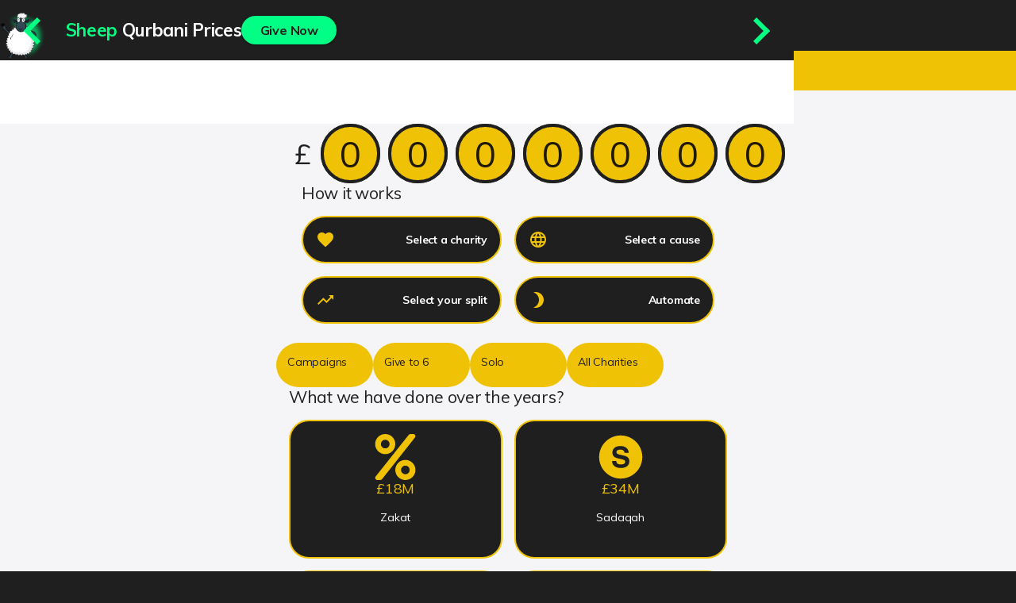

--- FILE ---
content_type: text/html; charset=utf-8
request_url: https://dhulhijjahgiving.com/
body_size: 22516
content:
<!DOCTYPE html><html lang="en" class="givebrite-dhg" data-critters-container><head><link rel="preconnect" href="https://fonts.gstatic.com" crossorigin>
    <meta charset="utf-8">
    <title>Dhul Hijjah Giving</title>
    <base href="/">
    <!-- <meta name="viewport" content="width=device-width, initial-scale=1" /> -->
    <meta name="viewport" content="width=device-width, user-scalable=no">

    <link rel="icon" type="image/x-icon" href="assets/favicon.ico">
    <link rel="apple-touch-icon" sizes="180x180" href="/assets/apple-touch-icon.png">
    <!-- <link rel="icon" type="image/png" sizes="32x32" href="/assets/favicon-32x32.png" />
    <link rel="icon" type="image/png" sizes="16x16" href="/assets/favicon-16x16.png" /> -->
    <link rel="manifest" href="/assets/site.webmanifest">
    <!-- <link rel="mask-icon" href="/assets/safari-pinned-tab.svg" color="#5bbad5" /> -->

    <style type="text/css">@font-face{font-family:'Muli';font-style:normal;font-weight:400;src:url(https://fonts.gstatic.com/s/muli/v29/7Auwp_0qiz-afT3GLQjUwkQ1OQ.woff2) format('woff2');unicode-range:U+0102-0103, U+0110-0111, U+0128-0129, U+0168-0169, U+01A0-01A1, U+01AF-01B0, U+0300-0301, U+0303-0304, U+0308-0309, U+0323, U+0329, U+1EA0-1EF9, U+20AB;}@font-face{font-family:'Muli';font-style:normal;font-weight:400;src:url(https://fonts.gstatic.com/s/muli/v29/7Auwp_0qiz-afTzGLQjUwkQ1OQ.woff2) format('woff2');unicode-range:U+0100-02BA, U+02BD-02C5, U+02C7-02CC, U+02CE-02D7, U+02DD-02FF, U+0304, U+0308, U+0329, U+1D00-1DBF, U+1E00-1E9F, U+1EF2-1EFF, U+2020, U+20A0-20AB, U+20AD-20C0, U+2113, U+2C60-2C7F, U+A720-A7FF;}@font-face{font-family:'Muli';font-style:normal;font-weight:400;src:url(https://fonts.gstatic.com/s/muli/v29/7Auwp_0qiz-afTLGLQjUwkQ.woff2) format('woff2');unicode-range:U+0000-00FF, U+0131, U+0152-0153, U+02BB-02BC, U+02C6, U+02DA, U+02DC, U+0304, U+0308, U+0329, U+2000-206F, U+20AC, U+2122, U+2191, U+2193, U+2212, U+2215, U+FEFF, U+FFFD;}@font-face{font-family:'Muli';font-style:normal;font-weight:700;src:url(https://fonts.gstatic.com/s/muli/v29/7Auwp_0qiz-afT3GLQjUwkQ1OQ.woff2) format('woff2');unicode-range:U+0102-0103, U+0110-0111, U+0128-0129, U+0168-0169, U+01A0-01A1, U+01AF-01B0, U+0300-0301, U+0303-0304, U+0308-0309, U+0323, U+0329, U+1EA0-1EF9, U+20AB;}@font-face{font-family:'Muli';font-style:normal;font-weight:700;src:url(https://fonts.gstatic.com/s/muli/v29/7Auwp_0qiz-afTzGLQjUwkQ1OQ.woff2) format('woff2');unicode-range:U+0100-02BA, U+02BD-02C5, U+02C7-02CC, U+02CE-02D7, U+02DD-02FF, U+0304, U+0308, U+0329, U+1D00-1DBF, U+1E00-1E9F, U+1EF2-1EFF, U+2020, U+20A0-20AB, U+20AD-20C0, U+2113, U+2C60-2C7F, U+A720-A7FF;}@font-face{font-family:'Muli';font-style:normal;font-weight:700;src:url(https://fonts.gstatic.com/s/muli/v29/7Auwp_0qiz-afTLGLQjUwkQ.woff2) format('woff2');unicode-range:U+0000-00FF, U+0131, U+0152-0153, U+02BB-02BC, U+02C6, U+02DA, U+02DC, U+0304, U+0308, U+0329, U+2000-206F, U+20AC, U+2122, U+2191, U+2193, U+2212, U+2215, U+FEFF, U+FFFD;}@font-face{font-family:'Muli';font-style:normal;font-weight:900;src:url(https://fonts.gstatic.com/s/muli/v29/7Auwp_0qiz-afT3GLQjUwkQ1OQ.woff2) format('woff2');unicode-range:U+0102-0103, U+0110-0111, U+0128-0129, U+0168-0169, U+01A0-01A1, U+01AF-01B0, U+0300-0301, U+0303-0304, U+0308-0309, U+0323, U+0329, U+1EA0-1EF9, U+20AB;}@font-face{font-family:'Muli';font-style:normal;font-weight:900;src:url(https://fonts.gstatic.com/s/muli/v29/7Auwp_0qiz-afTzGLQjUwkQ1OQ.woff2) format('woff2');unicode-range:U+0100-02BA, U+02BD-02C5, U+02C7-02CC, U+02CE-02D7, U+02DD-02FF, U+0304, U+0308, U+0329, U+1D00-1DBF, U+1E00-1E9F, U+1EF2-1EFF, U+2020, U+20A0-20AB, U+20AD-20C0, U+2113, U+2C60-2C7F, U+A720-A7FF;}@font-face{font-family:'Muli';font-style:normal;font-weight:900;src:url(https://fonts.gstatic.com/s/muli/v29/7Auwp_0qiz-afTLGLQjUwkQ.woff2) format('woff2');unicode-range:U+0000-00FF, U+0131, U+0152-0153, U+02BB-02BC, U+02C6, U+02DA, U+02DC, U+0304, U+0308, U+0329, U+2000-206F, U+20AC, U+2122, U+2191, U+2193, U+2212, U+2215, U+FEFF, U+FFFD;}</style>
    <script src="https://js.stripe.com/v3/"></script>
    <style type="text/css">@font-face{font-family:'Material Icons';font-style:normal;font-weight:400;src:url(https://fonts.gstatic.com/s/materialicons/v143/flUhRq6tzZclQEJ-Vdg-IuiaDsNcIhQ8tQ.woff2) format('woff2');}.material-icons{font-family:'Material Icons';font-weight:normal;font-style:normal;font-size:24px;line-height:1;letter-spacing:normal;text-transform:none;display:inline-block;white-space:nowrap;word-wrap:normal;direction:ltr;-webkit-font-feature-settings:'liga';-webkit-font-smoothing:antialiased;}</style>
    <link rel="stylesheet" href="https://naver.github.io/egjs-flicking-plugins/release/latest/dist/flicking-plugins.css">
    <!-- <script
      type="text/javascript"
      src="https://widget.freshworks.com/widgets/61000001488.js"
      async
      defer
    ></script> -->
    <!-- <script>
      window.fwSettings = { widget_id: 61000001488 };
      !(function () {
        if ('function' != typeof window.FreshworksWidget) {
          var n = function () {
            n.q.push(arguments);
          };
          (n.q = []), (window.FreshworksWidget = n);
        }
      })();
    </script> -->

    <style>
      #freshworks-frame-wrapper.frame-left {
        border-radius: 0px;
      }
    </style>
  <style>:root{--padding-gutter:1rem;--padding:1.5rem;--padding-16:1rem;--padding-12:.75rem;--padding-8:.5rem;--padding-4:.25rem;--color-primary:92, 119, 255;--color-primary-contrast:255, 255, 255;--color-accent:255, 64, 129;--color-accent-contrast:255, 255, 255;--color-warn:244, 67, 54;--color-warn-contrast:255, 255, 255;--font:Inter, -apple-system, BlinkMacSystemFont, "Segoe UI", Roboto, "Helvetica Neue", Arial, "Noto Sans", sans-serif, "Apple ColorDef Emoji", "Segoe UI Emoji", "Segoe UI Symbol", "Noto ColorDef Emoji";--font-weight-medium:500;--font-caption:400 12px/20px var(--font);--font-body-1:400 14px/20px var(--font);--font-body-2:500 14px/24px var(--font);--font-subheading-1:400 15px/24px var(--font);--font-subheading-2:400 16px/28px var(--font);--font-headline:400 24px/32px var(--font);--font-title:500 18px/26px var(--font);--font-display-1:400 24px/30px var(--font);--font-display-2:400 45px/48px var(--font);--font-display-3:400 56px/56px var(--font);--font-display-4:300 90px/90px var(--font);--trans-ease-in-out:all var(--trans-ease-in-out-duration) var(--trans-ease-in-out-timing-function);--trans-ease-in-out-duration:.5s;--trans-ease-in-out-timing-function:cubic-bezier(.35, 0, .25, 1);--trans-ease-out:all var(--trans-ease-out-duration) var(--trans-ease-out-timing-function);--trans-ease-out-duration:.4s;--trans-ease-out-timing-function:cubic-bezier(.25, .8, .25, 1);--trans-ease-in:all var(--trans-ease-in-duration) var(--trans-ease-in-timing-function);--trans-ease-in-duration:.3s;--trans-ease-in-timing-function:cubic-bezier(.55, 0, .55, .2);--trans-shadow-duration:.28s;--trans-shadow-timing-function:cubic-bezier(.4, 0, .2, 1);--trans-shadow:box-shadow var(--trans-shadow-duration) var(--trans-shadow-timing-function);--text-color:rgba(0, 0, 0, .87);--text-color-light:white;--text-secondary:rgba(0, 0, 0, .54);--text-secondary-light:rgba(255, 255, 255, .7);--text-hint:rgba(0, 0, 0, .38);--text-hint-light:rgba(255, 255, 255, .5);--foreground-divider:rgba(82, 63, 105, .06);--background-base:rgb(245, 245, 248);--background-card:white;--background-app-bar:#ebebee;--background-hover:rgba(0, 0, 0, .04);--elevation-default:var(--elevation-z6);--elevation-z0:none;--elevation-z1:mat-elevation(1);--elevation-z2:mat-elevation(2);--elevation-z3:mat-elevation(3);--elevation-z4:mat-elevation(4);--elevation-z5:mat-elevation(5);--elevation-z6:mat-elevation(6);--elevation-z7:mat-elevation(7);--elevation-z8:mat-elevation(8);--elevation-z9:mat-elevation(9);--elevation-z10:mat-elevation(10);--elevation-z11:mat-elevation(11);--elevation-z12:mat-elevation(12);--elevation-z13:mat-elevation(13);--elevation-z14:mat-elevation(14);--elevation-z15:mat-elevation(15);--elevation-z16:mat-elevation(16);--elevation-z17:mat-elevation(17);--elevation-z18:mat-elevation(18);--elevation-z19:mat-elevation(19);--elevation-z20:mat-elevation(20);--sidenav-width:280px;--sidenav-collapsed-width:72px;--sidenav-background:#1a202e;--sidenav-color:white;--sidenav-item-padding:var(--padding);--sidenav-toolbar-background:#171d29;--sidenav-item-background-active:#141924;--sidenav-item-color:#a1a2b6;--sidenav-item-color-active:white;--sidenav-item-icon-color:#494b74;--sidenav-item-icon-color-active:rgb(var(--color-primary));--sidenav-item-icon-gap:16px;--sidenav-item-icon-size:24px;--sidenav-item-border-color:transparent;--sidenav-item-border-color-active:rgb(var(--color-primary));--sidenav-item-dropdown-background:#141924;--sidenav-item-dropdown-background-hover:#131721;--sidenav-item-dropdown-gap:12px;--toolbar-height:64px;--toolbar-background:white;--toolbar-color:rgba(0, 0, 0, .87);--toolbar-icon-color:rgb(var(--color-primary));--secondary-toolbar-background:var(--background-card);--secondary-toolbar-height:54px;--navigation-height:64px;--navigation-background:var(--background-card);--navigation-color:var(--text-secondary-light);--footer-height:56px;--footer-z-index:100;--footer-background:var(--background-card);--footer-color:var(--text-color);--footer-elevation:0 -10px 30px 0 rgba(82, 63, 104, .06);--page-layout-header-height:200px;--page-layout-toolbar-height:64px;--blink-scrollbar-width:12px;--default-icon-size:24px;--border-radius:4px}@media (min-width: 1280px){:root{--padding-gutter:1.5rem}}html{--mat-expansion-header-text-font:Roboto, sans-serif;--mat-expansion-header-text-size:14px;--mat-expansion-header-text-weight:500;--mat-expansion-header-text-line-height:inherit;--mat-expansion-header-text-tracking:inherit;--mat-expansion-container-text-font:Roboto, sans-serif;--mat-expansion-container-text-line-height:20px;--mat-expansion-container-text-size:14px;--mat-expansion-container-text-tracking:.0178571429em;--mat-expansion-container-text-weight:400}html{--mat-stepper-container-text-font:Roboto, sans-serif;--mat-stepper-header-label-text-font:Roboto, sans-serif;--mat-stepper-header-label-text-size:14px;--mat-stepper-header-label-text-weight:400;--mat-stepper-header-error-state-label-text-size:16px;--mat-stepper-header-selected-state-label-text-size:16px;--mat-stepper-header-selected-state-label-text-weight:400}html{--mat-option-label-text-font:Roboto, sans-serif;--mat-option-label-text-line-height:24px;--mat-option-label-text-size:16px;--mat-option-label-text-tracking:.03125em;--mat-option-label-text-weight:400;--mat-optgroup-label-text-font:Roboto, sans-serif;--mat-optgroup-label-text-line-height:24px;--mat-optgroup-label-text-size:16px;--mat-optgroup-label-text-tracking:.03125em;--mat-optgroup-label-text-weight:400}html{--mat-select-trigger-text-font:Roboto, sans-serif;--mat-select-trigger-text-line-height:24px;--mat-select-trigger-text-size:16px;--mat-select-trigger-text-tracking:.03125em;--mat-select-trigger-text-weight:400}html{--mat-menu-item-label-text-font:Roboto, sans-serif;--mat-menu-item-label-text-size:16px;--mat-menu-item-label-text-tracking:.03125em;--mat-menu-item-label-text-line-height:24px;--mat-menu-item-label-text-weight:400}html{--mat-paginator-container-text-font:Roboto, sans-serif;--mat-paginator-container-text-line-height:20px;--mat-paginator-container-text-size:12px;--mat-paginator-container-text-tracking:.0333333333em;--mat-paginator-container-text-weight:400;--mat-paginator-select-trigger-text-size:12px}@media print{html,body{height:auto!important;overflow:initial!important}}html{font-size:16px;height:auto}body{height:auto;line-height:1.5;color:var(--text-color);-webkit-font-smoothing:antialiased;-moz-osx-font-smoothing:grayscale;font-feature-settings:"kern"}:root{--font:"Muli";--color-accent-contrast:white;--color-primary:#efc206;--color-secondary:#1f1f1f;--color-secondary-light:#1f1f1f;--color-secondary-contrast:#1f1f1f;--color-accent:#efc206;--color-primary-brighter:#04ff84}html{height:100%;background:var(--color-secondary-light)}body{height:100%;font-family:var(--font);font-size:1rem;margin:0}*,:before,:after{box-sizing:border-box;border-width:0;border-style:solid;border-color:var(--foreground-divider)}:before,:after{--tw-content:""}html{line-height:1.5;-webkit-text-size-adjust:100%;tab-size:4;font-family:Inter,-apple-system,BlinkMacSystemFont,Segoe UI,Roboto,Helvetica Neue,Arial,Noto Sans,sans-serif,"Apple ColorDef Emoji","Segoe UI Emoji",Segoe UI Symbol,"Noto ColorDef Emoji";font-feature-settings:normal;font-variation-settings:normal;-webkit-tap-highlight-color:transparent}body{margin:0;line-height:inherit}*,:before,:after{--tw-border-spacing-x:0;--tw-border-spacing-y:0;--tw-translate-x:0;--tw-translate-y:0;--tw-rotate:0;--tw-skew-x:0;--tw-skew-y:0;--tw-scale-x:1;--tw-scale-y:1;--tw-pan-x: ;--tw-pan-y: ;--tw-pinch-zoom: ;--tw-scroll-snap-strictness:proximity;--tw-gradient-from-position: ;--tw-gradient-via-position: ;--tw-gradient-to-position: ;--tw-ordinal: ;--tw-slashed-zero: ;--tw-numeric-figure: ;--tw-numeric-spacing: ;--tw-numeric-fraction: ;--tw-ring-inset: ;--tw-ring-offset-width:0px;--tw-ring-offset-color:#fff;--tw-ring-color:rgb(59 130 246 / .5);--tw-ring-offset-shadow:0 0 #0000;--tw-ring-shadow:0 0 #0000;--tw-shadow:0 0 #0000;--tw-shadow-colored:0 0 #0000;--tw-blur: ;--tw-brightness: ;--tw-contrast: ;--tw-grayscale: ;--tw-hue-rotate: ;--tw-invert: ;--tw-saturate: ;--tw-sepia: ;--tw-drop-shadow: ;--tw-backdrop-blur: ;--tw-backdrop-brightness: ;--tw-backdrop-contrast: ;--tw-backdrop-grayscale: ;--tw-backdrop-hue-rotate: ;--tw-backdrop-invert: ;--tw-backdrop-opacity: ;--tw-backdrop-saturate: ;--tw-backdrop-sepia: ;--tw-contain-size: ;--tw-contain-layout: ;--tw-contain-paint: ;--tw-contain-style: }@charset "UTF-8"</style><style>:root{--padding-gutter:1rem;--padding:1.5rem;--padding-16:1rem;--padding-12:.75rem;--padding-8:.5rem;--padding-4:.25rem;--color-primary:92, 119, 255;--color-primary-contrast:255, 255, 255;--color-accent:255, 64, 129;--color-accent-contrast:255, 255, 255;--color-warn:244, 67, 54;--color-warn-contrast:255, 255, 255;--font:Inter, -apple-system, BlinkMacSystemFont, "Segoe UI", Roboto, "Helvetica Neue", Arial, "Noto Sans", sans-serif, "Apple ColorDef Emoji", "Segoe UI Emoji", "Segoe UI Symbol", "Noto ColorDef Emoji";--font-weight-medium:500;--font-caption:400 12px/20px var(--font);--font-body-1:400 14px/20px var(--font);--font-body-2:500 14px/24px var(--font);--font-subheading-1:400 15px/24px var(--font);--font-subheading-2:400 16px/28px var(--font);--font-headline:400 24px/32px var(--font);--font-title:500 18px/26px var(--font);--font-display-1:400 24px/30px var(--font);--font-display-2:400 45px/48px var(--font);--font-display-3:400 56px/56px var(--font);--font-display-4:300 90px/90px var(--font);--trans-ease-in-out:all var(--trans-ease-in-out-duration) var(--trans-ease-in-out-timing-function);--trans-ease-in-out-duration:.5s;--trans-ease-in-out-timing-function:cubic-bezier(.35, 0, .25, 1);--trans-ease-out:all var(--trans-ease-out-duration) var(--trans-ease-out-timing-function);--trans-ease-out-duration:.4s;--trans-ease-out-timing-function:cubic-bezier(.25, .8, .25, 1);--trans-ease-in:all var(--trans-ease-in-duration) var(--trans-ease-in-timing-function);--trans-ease-in-duration:.3s;--trans-ease-in-timing-function:cubic-bezier(.55, 0, .55, .2);--trans-shadow-duration:.28s;--trans-shadow-timing-function:cubic-bezier(.4, 0, .2, 1);--trans-shadow:box-shadow var(--trans-shadow-duration) var(--trans-shadow-timing-function);--text-color:rgba(0, 0, 0, .87);--text-color-light:white;--text-secondary:rgba(0, 0, 0, .54);--text-secondary-light:rgba(255, 255, 255, .7);--text-hint:rgba(0, 0, 0, .38);--text-hint-light:rgba(255, 255, 255, .5);--foreground-divider:rgba(82, 63, 105, .06);--background-base:rgb(245, 245, 248);--background-card:white;--background-app-bar:#ebebee;--background-hover:rgba(0, 0, 0, .04);--elevation-default:var(--elevation-z6);--elevation-z0:none;--elevation-z1:mat-elevation(1);--elevation-z2:mat-elevation(2);--elevation-z3:mat-elevation(3);--elevation-z4:mat-elevation(4);--elevation-z5:mat-elevation(5);--elevation-z6:mat-elevation(6);--elevation-z7:mat-elevation(7);--elevation-z8:mat-elevation(8);--elevation-z9:mat-elevation(9);--elevation-z10:mat-elevation(10);--elevation-z11:mat-elevation(11);--elevation-z12:mat-elevation(12);--elevation-z13:mat-elevation(13);--elevation-z14:mat-elevation(14);--elevation-z15:mat-elevation(15);--elevation-z16:mat-elevation(16);--elevation-z17:mat-elevation(17);--elevation-z18:mat-elevation(18);--elevation-z19:mat-elevation(19);--elevation-z20:mat-elevation(20);--sidenav-width:280px;--sidenav-collapsed-width:72px;--sidenav-background:#1a202e;--sidenav-color:white;--sidenav-item-padding:var(--padding);--sidenav-toolbar-background:#171d29;--sidenav-item-background-active:#141924;--sidenav-item-color:#a1a2b6;--sidenav-item-color-active:white;--sidenav-item-icon-color:#494b74;--sidenav-item-icon-color-active:rgb(var(--color-primary));--sidenav-item-icon-gap:16px;--sidenav-item-icon-size:24px;--sidenav-item-border-color:transparent;--sidenav-item-border-color-active:rgb(var(--color-primary));--sidenav-item-dropdown-background:#141924;--sidenav-item-dropdown-background-hover:#131721;--sidenav-item-dropdown-gap:12px;--toolbar-height:64px;--toolbar-background:white;--toolbar-color:rgba(0, 0, 0, .87);--toolbar-icon-color:rgb(var(--color-primary));--secondary-toolbar-background:var(--background-card);--secondary-toolbar-height:54px;--navigation-height:64px;--navigation-background:var(--background-card);--navigation-color:var(--text-secondary-light);--footer-height:56px;--footer-z-index:100;--footer-background:var(--background-card);--footer-color:var(--text-color);--footer-elevation:0 -10px 30px 0 rgba(82, 63, 104, .06);--page-layout-header-height:200px;--page-layout-toolbar-height:64px;--blink-scrollbar-width:12px;--default-icon-size:24px;--border-radius:4px}@media (min-width: 1280px){:root{--padding-gutter:1.5rem}}.mat-typography h1{font-size:24px;font-weight:400;line-height:32px;font-family:Roboto,sans-serif;letter-spacing:normal;margin:0 0 16px}.mat-typography h2{font-size:20px;font-weight:500;line-height:32px;font-family:Roboto,sans-serif;letter-spacing:.0125em;margin:0 0 16px}.mat-typography h3{font-size:16px;font-weight:400;line-height:28px;font-family:Roboto,sans-serif;letter-spacing:.009375em;margin:0 0 16px}.mat-typography h4{font-size:16px;font-weight:400;line-height:24px;font-family:Roboto,sans-serif;letter-spacing:.03125em;margin:0 0 16px}.mat-typography{font-size:14px;font-weight:400;line-height:20px;font-family:Roboto,sans-serif;letter-spacing:.0178571429em}.mat-typography p{margin:0 0 12px}html{--mat-expansion-header-text-font:Roboto, sans-serif;--mat-expansion-header-text-size:14px;--mat-expansion-header-text-weight:500;--mat-expansion-header-text-line-height:inherit;--mat-expansion-header-text-tracking:inherit;--mat-expansion-container-text-font:Roboto, sans-serif;--mat-expansion-container-text-line-height:20px;--mat-expansion-container-text-size:14px;--mat-expansion-container-text-tracking:.0178571429em;--mat-expansion-container-text-weight:400}html{--mat-stepper-container-text-font:Roboto, sans-serif;--mat-stepper-header-label-text-font:Roboto, sans-serif;--mat-stepper-header-label-text-size:14px;--mat-stepper-header-label-text-weight:400;--mat-stepper-header-error-state-label-text-size:16px;--mat-stepper-header-selected-state-label-text-size:16px;--mat-stepper-header-selected-state-label-text-weight:400}html{--mat-option-label-text-font:Roboto, sans-serif;--mat-option-label-text-line-height:24px;--mat-option-label-text-size:16px;--mat-option-label-text-tracking:.03125em;--mat-option-label-text-weight:400;--mat-optgroup-label-text-font:Roboto, sans-serif;--mat-optgroup-label-text-line-height:24px;--mat-optgroup-label-text-size:16px;--mat-optgroup-label-text-tracking:.03125em;--mat-optgroup-label-text-weight:400}.mat-mdc-card{--mat-card-title-text-font:Roboto, sans-serif;--mat-card-title-text-line-height:32px;--mat-card-title-text-size:20px;--mat-card-title-text-tracking:.0125em;--mat-card-title-text-weight:500;--mat-card-subtitle-text-font:Roboto, sans-serif;--mat-card-subtitle-text-line-height:22px;--mat-card-subtitle-text-size:14px;--mat-card-subtitle-text-tracking:.0071428571em;--mat-card-subtitle-text-weight:500}html{--mat-select-trigger-text-font:Roboto, sans-serif;--mat-select-trigger-text-line-height:24px;--mat-select-trigger-text-size:16px;--mat-select-trigger-text-tracking:.03125em;--mat-select-trigger-text-weight:400}html{--mat-menu-item-label-text-font:Roboto, sans-serif;--mat-menu-item-label-text-size:16px;--mat-menu-item-label-text-tracking:.03125em;--mat-menu-item-label-text-line-height:24px;--mat-menu-item-label-text-weight:400}html{--mat-paginator-container-text-font:Roboto, sans-serif;--mat-paginator-container-text-line-height:20px;--mat-paginator-container-text-size:12px;--mat-paginator-container-text-tracking:.0333333333em;--mat-paginator-container-text-weight:400;--mat-paginator-select-trigger-text-size:12px}.mdc-button{-moz-osx-font-smoothing:grayscale;-webkit-font-smoothing:antialiased;font-family:var(--mdc-typography-button-font-family, var(--mdc-typography-font-family, Roboto, sans-serif));font-size:var(--mdc-typography-button-font-size, 14px);line-height:var(--mdc-typography-button-line-height, 36px);font-weight:var(--mdc-typography-button-font-weight, 500);letter-spacing:var(--mdc-typography-button-letter-spacing, .0892857143em);-webkit-text-decoration:var(--mdc-typography-button-text-decoration, none);text-decoration:var(--mdc-typography-button-text-decoration, none);text-transform:var(--mdc-typography-button-text-transform, none)}.mat-ripple{overflow:hidden;position:relative}.mat-ripple:not(:empty){transform:translateZ(0)}.cdk-visually-hidden{border:0;clip:rect(0 0 0 0);height:1px;margin:-1px;overflow:hidden;padding:0;position:absolute;width:1px;white-space:nowrap;outline:0;-webkit-appearance:none;-moz-appearance:none;left:0}.mat-mdc-focus-indicator{position:relative}.mat-mdc-focus-indicator:before{inset:0;position:absolute;box-sizing:border-box;pointer-events:none;display:var(--mat-mdc-focus-indicator-display, none);border:var(--mat-mdc-focus-indicator-border-width, 3px) var(--mat-mdc-focus-indicator-border-style, solid) var(--mat-mdc-focus-indicator-border-color, transparent);border-radius:var(--mat-mdc-focus-indicator-border-radius, 4px)}.mat-mdc-focus-indicator:focus:before{content:""}.horizontal-layout{--navigation-height:0px;--toolbar-width:100%}@media (min-width: 1280px){.horizontal-layout{--toolbar-width:calc(100% - var(--sidenav-width))}}.horizontal-layout .sidenav-container{flex:1}@media print{html,body{height:auto!important;overflow:initial!important}.vex-toolbar,.sidenav{display:none!important}.content{margin-top:0!important}.mat-drawer-container{overflow:visible!important}.mat-drawer-side{border-right:none!important}}h1{font-size:24px;font-weight:400;line-height:30px;font-family:var(--font);letter-spacing:normal;margin-bottom:1rem}h2{font-size:24px;font-weight:400;line-height:32px;font-family:var(--font);letter-spacing:-.019em;margin:.7rem 0}h3{font-size:18px;font-weight:500;line-height:26px;font-family:var(--font);letter-spacing:-.014em}h4{font-size:16px;font-weight:400;line-height:28px;font-family:var(--font);letter-spacing:-.011em}p{font-size:14px;font-weight:400;line-height:20px;font-family:var(--font);letter-spacing:-.006em}.mat-icon{font-size:var(--default-icon-size);height:unset;width:unset}.ic-inline>svg{display:inline-block}.mat-drawer-side{border:0}html{font-size:16px;height:auto}body{height:auto;line-height:1.5;color:var(--text-color);-webkit-font-smoothing:antialiased;-moz-osx-font-smoothing:grayscale;font-feature-settings:"kern"}div{box-sizing:border-box}:root{--font:"Muli";--color-accent-contrast:white;--color-primary:#efc206;--color-secondary:#1f1f1f;--color-secondary-light:#1f1f1f;--color-secondary-contrast:#1f1f1f;--color-accent:#efc206;--color-primary-brighter:#04ff84}:root .mat-mdc-raised-button{border-radius:30px;font-weight:700;color:var(--color-secondary-light)}:root .btn-md{background:var(--color-primary)!important;color:var(--color-secondary-light);line-height:16px;padding:12px 24px;font-size:14px;font-weight:700;border-radius:30px;width:80%;height:48px}:root h1,:root h2,:root h3,:root h4,:root p,:root a,:root span,:root div,:root button{font-family:var(--font)!important;letter-spacing:-.014em!important}html{height:100%;background:var(--color-secondary-light)}body{height:100%;font-family:var(--font);font-size:1rem;margin:0}div.container{width:100%}@media (min-width: 960px){div.container{max-width:600px}}*,:before,:after{box-sizing:border-box;border-width:0;border-style:solid;border-color:var(--foreground-divider)}:before,:after{--tw-content:""}html{line-height:1.5;-webkit-text-size-adjust:100%;tab-size:4;font-family:Inter,-apple-system,BlinkMacSystemFont,Segoe UI,Roboto,Helvetica Neue,Arial,Noto Sans,sans-serif,"Apple ColorDef Emoji","Segoe UI Emoji",Segoe UI Symbol,"Noto ColorDef Emoji";font-feature-settings:normal;font-variation-settings:normal;-webkit-tap-highlight-color:transparent}body{margin:0;line-height:inherit}h1,h2,h3,h4{font-size:inherit;font-weight:inherit}a{color:inherit;text-decoration:inherit}button,input{font-family:inherit;font-feature-settings:inherit;font-variation-settings:inherit;font-size:100%;font-weight:inherit;line-height:inherit;letter-spacing:inherit;color:inherit;margin:0;padding:0}button{text-transform:none}button{-webkit-appearance:button;background-color:transparent;background-image:none}h1,h2,h3,h4,p{margin:0}ul{list-style:none;margin:0;padding:0}input::placeholder{opacity:1;color:#9ca3af}button{cursor:pointer}img,svg{display:block;vertical-align:middle}img{max-width:100%;height:auto}*,:before,:after{--tw-border-spacing-x:0;--tw-border-spacing-y:0;--tw-translate-x:0;--tw-translate-y:0;--tw-rotate:0;--tw-skew-x:0;--tw-skew-y:0;--tw-scale-x:1;--tw-scale-y:1;--tw-pan-x: ;--tw-pan-y: ;--tw-pinch-zoom: ;--tw-scroll-snap-strictness:proximity;--tw-gradient-from-position: ;--tw-gradient-via-position: ;--tw-gradient-to-position: ;--tw-ordinal: ;--tw-slashed-zero: ;--tw-numeric-figure: ;--tw-numeric-spacing: ;--tw-numeric-fraction: ;--tw-ring-inset: ;--tw-ring-offset-width:0px;--tw-ring-offset-color:#fff;--tw-ring-color:rgb(59 130 246 / .5);--tw-ring-offset-shadow:0 0 #0000;--tw-ring-shadow:0 0 #0000;--tw-shadow:0 0 #0000;--tw-shadow-colored:0 0 #0000;--tw-blur: ;--tw-brightness: ;--tw-contrast: ;--tw-grayscale: ;--tw-hue-rotate: ;--tw-invert: ;--tw-saturate: ;--tw-sepia: ;--tw-drop-shadow: ;--tw-backdrop-blur: ;--tw-backdrop-brightness: ;--tw-backdrop-contrast: ;--tw-backdrop-grayscale: ;--tw-backdrop-hue-rotate: ;--tw-backdrop-invert: ;--tw-backdrop-opacity: ;--tw-backdrop-saturate: ;--tw-backdrop-sepia: ;--tw-contain-size: ;--tw-contain-layout: ;--tw-contain-paint: ;--tw-contain-style: }input{box-sizing:content-box;line-height:1.5}button:focus{outline:unset!important}.container{width:100%;margin-right:auto;margin-left:auto;padding-right:var(--padding-gutter);padding-left:var(--padding-gutter)}@media (min-width: 600px){.container{max-width:600px}}@media (min-width: 960px){.container{max-width:960px}}@media (min-width: 1280px){.container{max-width:1280px}}:root :is(.absolute){position:absolute}:root :is(.relative){position:relative}:root :is(.top-12){top:3rem}:root :is(.z-0){z-index:0}:root :is(.-mx-1){margin-left:-.25rem;margin-right:-.25rem}:root :is(.mx-6){margin-left:1.5rem;margin-right:1.5rem}:root :is(.my-6){margin-top:1.5rem;margin-bottom:1.5rem}:root :is(.my-9){margin-top:2.25rem;margin-bottom:2.25rem}:root :is(.mb-0){margin-bottom:0}:root :is(.mb-10){margin-bottom:2.5rem}:root :is(.mb-12){margin-bottom:3rem}:root :is(.mb-2){margin-bottom:.5rem}:root :is(.mb-4){margin-bottom:1rem}:root :is(.ml-2){margin-left:.5rem}:root :is(.mr-2){margin-right:.5rem}:root :is(.mr-5){margin-right:1.25rem}:root :is(.mt-3){margin-top:.75rem}:root :is(.mt-5){margin-top:1.25rem}:root :is(.mt-6){margin-top:1.5rem}:root :is(.flex){display:flex}:root :is(.h-full){height:100%}:root :is(.w-full){width:100%}:root :is(.flex-auto){flex:1 1 auto}:root :is(.flex-none){flex:none}:root :is(.cursor-pointer){cursor:pointer}:root :is(.flex-col){flex-direction:column}:root :is(.items-center){align-items:center}:root :is(.overflow-x-hidden){overflow-x:hidden}:root :is(.rounded-full){border-radius:9999px}:root :is(.px-1){padding-left:.25rem;padding-right:.25rem}:root :is(.px-4){padding-left:1rem;padding-right:1rem}:root :is(.px-5){padding-left:1.25rem;padding-right:1.25rem}:root :is(.py-5){padding-top:1.25rem;padding-bottom:1.25rem}:root :is(.pb-5){padding-bottom:1.25rem}:root :is(.pt-0){padding-top:0}:root :is(.pt-1){padding-top:.25rem}:root :is(.text-center){text-align:center}:root :is(.font-bold){font-weight:700}:root :is(.font-extrabold){font-weight:800}:root :is(.font-semibold){font-weight:600}:root :is(.underline){text-decoration-line:underline}:root :is(.shadow){--tw-shadow:var(--elevation-z6);--tw-shadow-colored:var(--elevation-z6);box-shadow:var(--tw-ring-offset-shadow, 0 0 #0000),var(--tw-ring-shadow, 0 0 #0000),var(--tw-shadow)}@media (min-width: 1280px){.container{margin-left:auto;margin-right:auto;max-width:1280px;width:100%}}@media (min-width: 600px){:root :is(.sm\:ml-4){margin-left:1rem}}:root :is(.ltr\:right-12:where([dir="ltr"],[dir="ltr"] *)){right:3rem}@charset "UTF-8"</style><link rel="stylesheet" href="styles.b4b3146d86bc0ae3.css" media="print" onload="this.media='all'"><noscript><link rel="stylesheet" href="styles.b4b3146d86bc0ae3.css"></noscript><meta name="og:site_name" content="Dhul Hijjah Giving 2025"><meta name="description" content="Dhul Hijjah Giving is an automated giving platform where donors can select giving on the blessed days of Hajj. Launch your daily donation campaign to good causes around the world, make the 10 days count."><meta name="og:type" content="website"><meta name="og:type" content="en_GB"><meta name="og:image" content="https://s3.givebrite.com/dhg/logo.png"><style ng-app-id="dhulhijjah-giving">.footer[_ngcontent-dhulhijjah-giving-c2066256222]{font-size:12px;background:var(--color-secondary-light);color:#fff;padding:24px 0}.footer[_ngcontent-dhulhijjah-giving-c2066256222]   .footer-logos[_ngcontent-dhulhijjah-giving-c2066256222]   img[_ngcontent-dhulhijjah-giving-c2066256222]{max-height:30px}</style><style ng-app-id="dhulhijjah-giving">.page-container[_ngcontent-dhulhijjah-giving-c3853514725]{height:auto}.sidenav[_ngcontent-dhulhijjah-giving-c3853514725]{background:var(--sidenav-background)}.sidenav[_ngcontent-dhulhijjah-giving-c3853514725]     .mat-drawer-inner-container{overflow:hidden}.content[_ngcontent-dhulhijjah-giving-c3853514725]{background:var(--background-base);min-height:100vh;position:relative;width:100%}.has-footer[_ngcontent-dhulhijjah-giving-c3853514725]   .content[_ngcontent-dhulhijjah-giving-c3853514725]{min-height:calc(100% - var(--toolbar-height) - var(--navigation-height) - var(--footer-height))}.scroll-disabled[_ngcontent-dhulhijjah-giving-c3853514725]{overflow:hidden}.scroll-disabled[_ngcontent-dhulhijjah-giving-c3853514725]   .content[_ngcontent-dhulhijjah-giving-c3853514725]{height:calc(100% - var(--toolbar-height) - var(--navigation-height));min-height:unset;overflow:hidden}.scroll-disabled.has-fixed-footer[_ngcontent-dhulhijjah-giving-c3853514725]   .content[_ngcontent-dhulhijjah-giving-c3853514725], .scroll-disabled.has-footer[_ngcontent-dhulhijjah-giving-c3853514725]   .content[_ngcontent-dhulhijjah-giving-c3853514725]{height:calc(100% - var(--toolbar-height) - var(--navigation-height) - var(--footer-height));min-height:unset}.page-container[_ngcontent-dhulhijjah-giving-c3853514725]{height:100%;transition:transform .5s cubic-bezier(.2,1,.3,1)}.sidenav-content[_ngcontent-dhulhijjah-giving-c3853514725]{overflow-x:hidden;overflow-y:auto}.with-search[_ngcontent-dhulhijjah-giving-c3853514725]{overflow:hidden;position:fixed}.with-search[_ngcontent-dhulhijjah-giving-c3853514725]   .sidenav-container[_ngcontent-dhulhijjah-giving-c3853514725]{pointer-events:none;transform:perspective(1000px) translate3d(0,50vh,0) rotateX(30deg);transform-origin:50vw 50vh;transition:transform .5s cubic-bezier(.2,1,.3,1);overflow:visible;border-radius:.25rem;--tw-shadow: 0 25px 50px -12px rgba(0, 0, 0, .25);--tw-shadow-colored: 0 25px 50px -12px var(--tw-shadow-color);box-shadow:var(--tw-ring-offset-shadow, 0 0 #0000),var(--tw-ring-shadow, 0 0 #0000),var(--tw-shadow)}.toolbar-fixed[_ngcontent-dhulhijjah-giving-c3853514725]     .vex-toolbar{position:fixed;width:var(--toolbar-width);z-index:50}.toolbar-fixed[_ngcontent-dhulhijjah-giving-c3853514725]   .content[_ngcontent-dhulhijjah-giving-c3853514725]{margin-top:calc(var(--toolbar-height) + var(--navigation-height))}.has-fixed-footer[_ngcontent-dhulhijjah-giving-c3853514725]     .vex-footer{box-shadow:var(--footer-elevation);position:fixed}.has-fixed-footer[_ngcontent-dhulhijjah-giving-c3853514725]   .content[_ngcontent-dhulhijjah-giving-c3853514725]{min-height:calc(100vh - var(--toolbar-height))}.has-fixed-footer.scroll-disabled[_ngcontent-dhulhijjah-giving-c3853514725]   .content[_ngcontent-dhulhijjah-giving-c3853514725]{height:calc(100% - var(--toolbar-height) - var(--navigation-height) - var(--footer-height))}</style><style ng-app-id="dhulhijjah-giving">.progress-bar[_ngcontent-dhulhijjah-giving-c947210162]{left:0;opacity:0;position:fixed;right:0;top:0;visibility:hidden;z-index:99999}.progress-bar.visible[_ngcontent-dhulhijjah-giving-c947210162]{opacity:1;visibility:visible}</style><style ng-app-id="dhulhijjah-giving">.search[_ngcontent-dhulhijjah-giving-c2937998900]{position:fixed;top:0;left:0;display:flex;width:100%;flex-direction:column;align-items:center;justify-content:center;text-align:center;opacity:0;height:50vh;pointer-events:none;transform:scale(.75);transition:all .25s cubic-bezier(.2,1,.3,1);z-index:1050}.search.show[_ngcontent-dhulhijjah-giving-c2937998900]{opacity:1;pointer-events:auto;transform:scale(1);transition:all .5s cubic-bezier(.2,1,.3,1)}.search-input[_ngcontent-dhulhijjah-giving-c2937998900]{border-bottom:1px solid var(--foreground-divider);font-size:7vw;line-height:3rem;width:75%;margin:0;border-radius:0;border-right-width:0;border-left-width:0;border-top-width:0;background-color:transparent;font-weight:700}.search-input[_ngcontent-dhulhijjah-giving-c2937998900]:focus{outline:none}.search-hint[_ngcontent-dhulhijjah-giving-c2937998900]{width:75%;margin-left:auto;margin-right:auto;padding-top:1rem;padding-bottom:1rem;text-align:right;font-size:1rem;font-weight:700;color:var(--text-hint)}.search-overlay[_ngcontent-dhulhijjah-giving-c2937998900]{position:fixed;bottom:0;left:0;width:100%;opacity:0;height:50vh}</style><style ng-app-id="dhulhijjah-giving">.mat-drawer-container{position:relative;z-index:1;box-sizing:border-box;-webkit-overflow-scrolling:touch;display:block;overflow:hidden}.mat-drawer-container[fullscreen]{top:0;left:0;right:0;bottom:0;position:absolute}.mat-drawer-container[fullscreen].mat-drawer-container-has-open{overflow:hidden}.mat-drawer-container.mat-drawer-container-explicit-backdrop .mat-drawer-side{z-index:3}.mat-drawer-container.ng-animate-disabled .mat-drawer-backdrop,.mat-drawer-container.ng-animate-disabled .mat-drawer-content,.ng-animate-disabled .mat-drawer-container .mat-drawer-backdrop,.ng-animate-disabled .mat-drawer-container .mat-drawer-content{transition:none}.mat-drawer-backdrop{top:0;left:0;right:0;bottom:0;position:absolute;display:block;z-index:3;visibility:hidden}.mat-drawer-backdrop.mat-drawer-shown{visibility:visible}.mat-drawer-transition .mat-drawer-backdrop{transition-duration:400ms;transition-timing-function:cubic-bezier(0.25, 0.8, 0.25, 1);transition-property:background-color,visibility}.cdk-high-contrast-active .mat-drawer-backdrop{opacity:.5}.mat-drawer-content{position:relative;z-index:1;display:block;height:100%;overflow:auto}.mat-drawer-transition .mat-drawer-content{transition-duration:400ms;transition-timing-function:cubic-bezier(0.25, 0.8, 0.25, 1);transition-property:transform,margin-left,margin-right}.mat-drawer{position:relative;z-index:4;display:block;position:absolute;top:0;bottom:0;z-index:3;outline:0;box-sizing:border-box;overflow-y:auto;transform:translate3d(-100%, 0, 0)}.cdk-high-contrast-active .mat-drawer,.cdk-high-contrast-active [dir=rtl] .mat-drawer.mat-drawer-end{border-right:solid 1px currentColor}.cdk-high-contrast-active [dir=rtl] .mat-drawer,.cdk-high-contrast-active .mat-drawer.mat-drawer-end{border-left:solid 1px currentColor;border-right:none}.mat-drawer.mat-drawer-side{z-index:2}.mat-drawer.mat-drawer-end{right:0;transform:translate3d(100%, 0, 0)}[dir=rtl] .mat-drawer{transform:translate3d(100%, 0, 0)}[dir=rtl] .mat-drawer.mat-drawer-end{left:0;right:auto;transform:translate3d(-100%, 0, 0)}.mat-drawer[style*="visibility: hidden"]{display:none}.mat-drawer-inner-container{width:100%;height:100%;overflow:auto;-webkit-overflow-scrolling:touch}.mat-sidenav-fixed{position:fixed}</style><style ng-app-id="dhulhijjah-giving">@keyframes mdc-linear-progress-primary-indeterminate-translate{0%{transform:translateX(0)}20%{animation-timing-function:cubic-bezier(0.5, 0, 0.701732, 0.495819);transform:translateX(0)}59.15%{animation-timing-function:cubic-bezier(0.302435, 0.381352, 0.55, 0.956352);transform:translateX(var(--mdc-linear-progress-primary-half))}100%{transform:translateX(var(--mdc-linear-progress-primary-full))}}@keyframes mdc-linear-progress-primary-indeterminate-scale{0%{transform:scaleX(0.08)}36.65%{animation-timing-function:cubic-bezier(0.334731, 0.12482, 0.785844, 1);transform:scaleX(0.08)}69.15%{animation-timing-function:cubic-bezier(0.06, 0.11, 0.6, 1);transform:scaleX(0.661479)}100%{transform:scaleX(0.08)}}@keyframes mdc-linear-progress-secondary-indeterminate-translate{0%{animation-timing-function:cubic-bezier(0.15, 0, 0.515058, 0.409685);transform:translateX(0)}25%{animation-timing-function:cubic-bezier(0.31033, 0.284058, 0.8, 0.733712);transform:translateX(var(--mdc-linear-progress-secondary-quarter))}48.35%{animation-timing-function:cubic-bezier(0.4, 0.627035, 0.6, 0.902026);transform:translateX(var(--mdc-linear-progress-secondary-half))}100%{transform:translateX(var(--mdc-linear-progress-secondary-full))}}@keyframes mdc-linear-progress-secondary-indeterminate-scale{0%{animation-timing-function:cubic-bezier(0.205028, 0.057051, 0.57661, 0.453971);transform:scaleX(0.08)}19.15%{animation-timing-function:cubic-bezier(0.152313, 0.196432, 0.648374, 1.004315);transform:scaleX(0.457104)}44.15%{animation-timing-function:cubic-bezier(0.257759, -0.003163, 0.211762, 1.38179);transform:scaleX(0.72796)}100%{transform:scaleX(0.08)}}@keyframes mdc-linear-progress-primary-indeterminate-translate-reverse{0%{transform:translateX(0)}20%{animation-timing-function:cubic-bezier(0.5, 0, 0.701732, 0.495819);transform:translateX(0)}59.15%{animation-timing-function:cubic-bezier(0.302435, 0.381352, 0.55, 0.956352);transform:translateX(var(--mdc-linear-progress-primary-half-neg))}100%{transform:translateX(var(--mdc-linear-progress-primary-full-neg))}}@keyframes mdc-linear-progress-secondary-indeterminate-translate-reverse{0%{animation-timing-function:cubic-bezier(0.15, 0, 0.515058, 0.409685);transform:translateX(0)}25%{animation-timing-function:cubic-bezier(0.31033, 0.284058, 0.8, 0.733712);transform:translateX(var(--mdc-linear-progress-secondary-quarter-neg))}48.35%{animation-timing-function:cubic-bezier(0.4, 0.627035, 0.6, 0.902026);transform:translateX(var(--mdc-linear-progress-secondary-half-neg))}100%{transform:translateX(var(--mdc-linear-progress-secondary-full-neg))}}@keyframes mdc-linear-progress-buffering-reverse{from{transform:translateX(-10px)}}.mdc-linear-progress{position:relative;width:100%;transform:translateZ(0);outline:1px solid rgba(0,0,0,0);overflow-x:hidden;transition:opacity 250ms 0ms cubic-bezier(0.4, 0, 0.6, 1)}@media screen and (forced-colors: active){.mdc-linear-progress{outline-color:CanvasText}}.mdc-linear-progress__bar{position:absolute;top:0;bottom:0;margin:auto 0;width:100%;animation:none;transform-origin:top left;transition:transform 250ms 0ms cubic-bezier(0.4, 0, 0.6, 1)}.mdc-linear-progress__bar-inner{display:inline-block;position:absolute;width:100%;animation:none;border-top-style:solid}.mdc-linear-progress__buffer{display:flex;position:absolute;top:0;bottom:0;margin:auto 0;width:100%;overflow:hidden}.mdc-linear-progress__buffer-dots{background-repeat:repeat-x;flex:auto;transform:rotate(180deg);-webkit-mask-image:url("data:image/svg+xml,%3Csvg version='1.1' xmlns='http://www.w3.org/2000/svg' xmlns:xlink='http://www.w3.org/1999/xlink' x='0px' y='0px' enable-background='new 0 0 5 2' xml:space='preserve' viewBox='0 0 5 2' preserveAspectRatio='xMinYMin slice'%3E%3Ccircle cx='1' cy='1' r='1'/%3E%3C/svg%3E");mask-image:url("data:image/svg+xml,%3Csvg version='1.1' xmlns='http://www.w3.org/2000/svg' xmlns:xlink='http://www.w3.org/1999/xlink' x='0px' y='0px' enable-background='new 0 0 5 2' xml:space='preserve' viewBox='0 0 5 2' preserveAspectRatio='xMinYMin slice'%3E%3Ccircle cx='1' cy='1' r='1'/%3E%3C/svg%3E");animation:mdc-linear-progress-buffering 250ms infinite linear}.mdc-linear-progress__buffer-bar{flex:0 1 100%;transition:flex-basis 250ms 0ms cubic-bezier(0.4, 0, 0.6, 1)}.mdc-linear-progress__primary-bar{transform:scaleX(0)}.mdc-linear-progress__secondary-bar{display:none}.mdc-linear-progress--indeterminate .mdc-linear-progress__bar{transition:none}.mdc-linear-progress--indeterminate .mdc-linear-progress__primary-bar{left:-145.166611%}.mdc-linear-progress--indeterminate .mdc-linear-progress__secondary-bar{left:-54.888891%;display:block}.mdc-linear-progress--indeterminate.mdc-linear-progress--animation-ready .mdc-linear-progress__primary-bar{animation:mdc-linear-progress-primary-indeterminate-translate 2s infinite linear}.mdc-linear-progress--indeterminate.mdc-linear-progress--animation-ready .mdc-linear-progress__primary-bar>.mdc-linear-progress__bar-inner{animation:mdc-linear-progress-primary-indeterminate-scale 2s infinite linear}.mdc-linear-progress--indeterminate.mdc-linear-progress--animation-ready .mdc-linear-progress__secondary-bar{animation:mdc-linear-progress-secondary-indeterminate-translate 2s infinite linear}.mdc-linear-progress--indeterminate.mdc-linear-progress--animation-ready .mdc-linear-progress__secondary-bar>.mdc-linear-progress__bar-inner{animation:mdc-linear-progress-secondary-indeterminate-scale 2s infinite linear}[dir=rtl] .mdc-linear-progress:not([dir=ltr]) .mdc-linear-progress__bar,.mdc-linear-progress[dir=rtl]:not([dir=ltr]) .mdc-linear-progress__bar{right:0;-webkit-transform-origin:center right;transform-origin:center right}[dir=rtl] .mdc-linear-progress:not([dir=ltr]).mdc-linear-progress--animation-ready .mdc-linear-progress__primary-bar,.mdc-linear-progress[dir=rtl]:not([dir=ltr]).mdc-linear-progress--animation-ready .mdc-linear-progress__primary-bar{animation-name:mdc-linear-progress-primary-indeterminate-translate-reverse}[dir=rtl] .mdc-linear-progress:not([dir=ltr]).mdc-linear-progress--animation-ready .mdc-linear-progress__secondary-bar,.mdc-linear-progress[dir=rtl]:not([dir=ltr]).mdc-linear-progress--animation-ready .mdc-linear-progress__secondary-bar{animation-name:mdc-linear-progress-secondary-indeterminate-translate-reverse}[dir=rtl] .mdc-linear-progress:not([dir=ltr]) .mdc-linear-progress__buffer-dots,.mdc-linear-progress[dir=rtl]:not([dir=ltr]) .mdc-linear-progress__buffer-dots{animation:mdc-linear-progress-buffering-reverse 250ms infinite linear;transform:rotate(0)}[dir=rtl] .mdc-linear-progress:not([dir=ltr]).mdc-linear-progress--indeterminate .mdc-linear-progress__primary-bar,.mdc-linear-progress[dir=rtl]:not([dir=ltr]).mdc-linear-progress--indeterminate .mdc-linear-progress__primary-bar{right:-145.166611%;left:auto}[dir=rtl] .mdc-linear-progress:not([dir=ltr]).mdc-linear-progress--indeterminate .mdc-linear-progress__secondary-bar,.mdc-linear-progress[dir=rtl]:not([dir=ltr]).mdc-linear-progress--indeterminate .mdc-linear-progress__secondary-bar{right:-54.888891%;left:auto}.mdc-linear-progress--closed{opacity:0}.mdc-linear-progress--closed-animation-off .mdc-linear-progress__buffer-dots{animation:none}.mdc-linear-progress--closed-animation-off.mdc-linear-progress--indeterminate .mdc-linear-progress__bar,.mdc-linear-progress--closed-animation-off.mdc-linear-progress--indeterminate .mdc-linear-progress__bar .mdc-linear-progress__bar-inner{animation:none}@keyframes mdc-linear-progress-buffering{from{transform:rotate(180deg) translateX(calc(var(--mdc-linear-progress-track-height) * -2.5))}}.mdc-linear-progress__bar-inner{border-color:var(--mdc-linear-progress-active-indicator-color)}@media(forced-colors: active){.mdc-linear-progress__buffer-dots{background-color:ButtonBorder}}@media all and (-ms-high-contrast: none),(-ms-high-contrast: active){.mdc-linear-progress__buffer-dots{background-color:rgba(0,0,0,0);background-image:url("data:image/svg+xml,%3Csvg version='1.1' xmlns='http://www.w3.org/2000/svg' xmlns:xlink='http://www.w3.org/1999/xlink' x='0px' y='0px' enable-background='new 0 0 5 2' xml:space='preserve' viewBox='0 0 5 2' preserveAspectRatio='none slice'%3E%3Ccircle cx='1' cy='1' r='1' fill=''/%3E%3C/svg%3E")}}.mdc-linear-progress{height:max(var(--mdc-linear-progress-track-height), var(--mdc-linear-progress-active-indicator-height))}@media all and (-ms-high-contrast: none),(-ms-high-contrast: active){.mdc-linear-progress{height:4px}}.mdc-linear-progress__bar{height:var(--mdc-linear-progress-active-indicator-height)}.mdc-linear-progress__bar-inner{border-top-width:var(--mdc-linear-progress-active-indicator-height)}.mdc-linear-progress__buffer{height:var(--mdc-linear-progress-track-height)}@media all and (-ms-high-contrast: none),(-ms-high-contrast: active){.mdc-linear-progress__buffer-dots{background-size:10px var(--mdc-linear-progress-track-height)}}.mdc-linear-progress__buffer{border-radius:var(--mdc-linear-progress-track-shape)}.mat-mdc-progress-bar{--mdc-linear-progress-active-indicator-height:4px;--mdc-linear-progress-track-height:4px;--mdc-linear-progress-track-shape:0}.mat-mdc-progress-bar{display:block;--mdc-linear-progress-primary-half: 83.67142%;--mdc-linear-progress-primary-full: 200.611057%;--mdc-linear-progress-secondary-quarter: 37.651913%;--mdc-linear-progress-secondary-half: 84.386165%;--mdc-linear-progress-secondary-full: 160.277782%;--mdc-linear-progress-primary-half-neg: -83.67142%;--mdc-linear-progress-primary-full-neg: -200.611057%;--mdc-linear-progress-secondary-quarter-neg: -37.651913%;--mdc-linear-progress-secondary-half-neg: -84.386165%;--mdc-linear-progress-secondary-full-neg: -160.277782%}.mat-mdc-progress-bar[mode=query]{transform:scaleX(-1)}.mat-mdc-progress-bar._mat-animation-noopable .mdc-linear-progress__buffer-dots,.mat-mdc-progress-bar._mat-animation-noopable .mdc-linear-progress__primary-bar,.mat-mdc-progress-bar._mat-animation-noopable .mdc-linear-progress__secondary-bar,.mat-mdc-progress-bar._mat-animation-noopable .mdc-linear-progress__bar-inner.mdc-linear-progress__bar-inner{animation:none}.mat-mdc-progress-bar._mat-animation-noopable .mdc-linear-progress__primary-bar,.mat-mdc-progress-bar._mat-animation-noopable .mdc-linear-progress__buffer-bar{transition:transform 1ms}</style><style ng-app-id="dhulhijjah-giving">.mdc-icon-button{display:inline-block;position:relative;box-sizing:border-box;border:none;outline:none;background-color:rgba(0,0,0,0);fill:currentColor;color:inherit;text-decoration:none;cursor:pointer;user-select:none;z-index:0;overflow:visible}.mdc-icon-button .mdc-icon-button__touch{position:absolute;top:50%;height:48px;left:50%;width:48px;transform:translate(-50%, -50%)}@media screen and (forced-colors: active){.mdc-icon-button.mdc-ripple-upgraded--background-focused .mdc-icon-button__focus-ring,.mdc-icon-button:not(.mdc-ripple-upgraded):focus .mdc-icon-button__focus-ring{display:block}}.mdc-icon-button:disabled{cursor:default;pointer-events:none}.mdc-icon-button[hidden]{display:none}.mdc-icon-button--display-flex{align-items:center;display:inline-flex;justify-content:center}.mdc-icon-button__focus-ring{pointer-events:none;border:2px solid rgba(0,0,0,0);border-radius:6px;box-sizing:content-box;position:absolute;top:50%;left:50%;transform:translate(-50%, -50%);height:100%;width:100%;display:none}@media screen and (forced-colors: active){.mdc-icon-button__focus-ring{border-color:CanvasText}}.mdc-icon-button__focus-ring::after{content:"";border:2px solid rgba(0,0,0,0);border-radius:8px;display:block;position:absolute;top:50%;left:50%;transform:translate(-50%, -50%);height:calc(100% + 4px);width:calc(100% + 4px)}@media screen and (forced-colors: active){.mdc-icon-button__focus-ring::after{border-color:CanvasText}}.mdc-icon-button__icon{display:inline-block}.mdc-icon-button__icon.mdc-icon-button__icon--on{display:none}.mdc-icon-button--on .mdc-icon-button__icon{display:none}.mdc-icon-button--on .mdc-icon-button__icon.mdc-icon-button__icon--on{display:inline-block}.mdc-icon-button__link{height:100%;left:0;outline:none;position:absolute;top:0;width:100%}.mat-mdc-icon-button{height:var(--mdc-icon-button-state-layer-size);width:var(--mdc-icon-button-state-layer-size);color:var(--mdc-icon-button-icon-color);--mdc-icon-button-state-layer-size:48px;--mdc-icon-button-icon-size:24px;--mdc-icon-button-disabled-icon-color:black;--mdc-icon-button-disabled-icon-opacity:0.38}.mat-mdc-icon-button .mdc-button__icon{font-size:var(--mdc-icon-button-icon-size)}.mat-mdc-icon-button svg,.mat-mdc-icon-button img{width:var(--mdc-icon-button-icon-size);height:var(--mdc-icon-button-icon-size)}.mat-mdc-icon-button:disabled{opacity:var(--mdc-icon-button-disabled-icon-opacity)}.mat-mdc-icon-button:disabled{color:var(--mdc-icon-button-disabled-icon-color)}.mat-mdc-icon-button{padding:12px;font-size:var(--mdc-icon-button-icon-size);border-radius:50%;flex-shrink:0;text-align:center;-webkit-tap-highlight-color:rgba(0,0,0,0)}.mat-mdc-icon-button svg{vertical-align:baseline}.mat-mdc-icon-button[disabled]{cursor:default;pointer-events:none;opacity:1}.mat-mdc-icon-button .mat-mdc-button-ripple,.mat-mdc-icon-button .mat-mdc-button-persistent-ripple,.mat-mdc-icon-button .mat-mdc-button-persistent-ripple::before{top:0;left:0;right:0;bottom:0;position:absolute;pointer-events:none;border-radius:inherit}.mat-mdc-icon-button .mat-mdc-button-ripple{overflow:hidden}.mat-mdc-icon-button .mat-mdc-button-persistent-ripple::before{content:"";opacity:0;background-color:var(--mat-mdc-button-persistent-ripple-color)}.mat-mdc-icon-button .mat-ripple-element{background-color:var(--mat-mdc-button-ripple-color)}.mat-mdc-icon-button .mdc-button__label{z-index:1}.mat-mdc-icon-button .mat-mdc-focus-indicator{top:0;left:0;right:0;bottom:0;position:absolute}.mat-mdc-icon-button:focus .mat-mdc-focus-indicator::before{content:""}.mat-mdc-icon-button .mat-mdc-button-touch-target{position:absolute;top:50%;height:48px;left:50%;width:48px;transform:translate(-50%, -50%)}.mat-mdc-icon-button._mat-animation-noopable{transition:none !important;animation:none !important}.mat-mdc-icon-button .mat-mdc-button-persistent-ripple{border-radius:50%}.mat-mdc-icon-button.mat-unthemed:not(.mdc-ripple-upgraded):focus::before,.mat-mdc-icon-button.mat-primary:not(.mdc-ripple-upgraded):focus::before,.mat-mdc-icon-button.mat-accent:not(.mdc-ripple-upgraded):focus::before,.mat-mdc-icon-button.mat-warn:not(.mdc-ripple-upgraded):focus::before{background:rgba(0,0,0,0);opacity:1}</style><style ng-app-id="dhulhijjah-giving">.cdk-high-contrast-active .mat-mdc-button:not(.mdc-button--outlined),.cdk-high-contrast-active .mat-mdc-unelevated-button:not(.mdc-button--outlined),.cdk-high-contrast-active .mat-mdc-raised-button:not(.mdc-button--outlined),.cdk-high-contrast-active .mat-mdc-outlined-button:not(.mdc-button--outlined),.cdk-high-contrast-active .mat-mdc-icon-button{outline:solid 1px}</style><style ng-app-id="dhulhijjah-giving">.mat-icon{-webkit-user-select:none;user-select:none;background-repeat:no-repeat;display:inline-block;fill:currentColor;height:24px;width:24px;overflow:hidden}.mat-icon.mat-icon-inline{font-size:inherit;height:inherit;line-height:inherit;width:inherit}.mat-icon.mat-ligature-font[fontIcon]::before{content:attr(fontIcon)}[dir=rtl] .mat-icon-rtl-mirror{transform:scale(-1, 1)}.mat-form-field:not(.mat-form-field-appearance-legacy) .mat-form-field-prefix .mat-icon,.mat-form-field:not(.mat-form-field-appearance-legacy) .mat-form-field-suffix .mat-icon{display:block}.mat-form-field:not(.mat-form-field-appearance-legacy) .mat-form-field-prefix .mat-icon-button .mat-icon,.mat-form-field:not(.mat-form-field-appearance-legacy) .mat-form-field-suffix .mat-icon-button .mat-icon{margin:auto}</style><style ng-app-id="dhulhijjah-giving">.sidenav[_ngcontent-dhulhijjah-giving-c1137905382]{color:var(--sidenav-color);background:#002333;height:100%;transition:var(--trans-ease-out);width:100vw}.sidenav[_ngcontent-dhulhijjah-giving-c1137905382]   .close-icon[_ngcontent-dhulhijjah-giving-c1137905382]{font-size:30px;position:absolute;right:2rem;top:2rem;cursor:pointer}.sidenav[_ngcontent-dhulhijjah-giving-c1137905382]   .sidenav-toolbar[_ngcontent-dhulhijjah-giving-c1137905382]{height:var(--toolbar-height)}.sidenav[_ngcontent-dhulhijjah-giving-c1137905382]   .borderbottom[_ngcontent-dhulhijjah-giving-c1137905382]{border-bottom:1px solid #666666}.sidenav[_ngcontent-dhulhijjah-giving-c1137905382]   .dropdown-heading[_ngcontent-dhulhijjah-giving-c1137905382]{font-size:1.125rem;color:rgb(var(--color-primary-contrast))}.sidenav[_ngcontent-dhulhijjah-giving-c1137905382]   p[_ngcontent-dhulhijjah-giving-c1137905382]{color:var(--color-primary)}.sidenav[_ngcontent-dhulhijjah-giving-c1137905382]   .done-icon[_ngcontent-dhulhijjah-giving-c1137905382]{padding:2px;border:1px solid #34c759;border-radius:50%;font-size:9px;width:14px;height:14px;color:#34c759;font-weight:700}.sidenav[_ngcontent-dhulhijjah-giving-c1137905382]   .item[_ngcontent-dhulhijjah-giving-c1137905382]{border-top:1px solid #666666;align-items:center;cursor:pointer;padding-top:26px;margin-left:1.5rem;margin-right:1.5rem}.sidenav[_ngcontent-dhulhijjah-giving-c1137905382]   .item-label[_ngcontent-dhulhijjah-giving-c1137905382]{flex:1;white-space:nowrap;overflow:hidden;text-overflow:ellipsis}.sidenav[_ngcontent-dhulhijjah-giving-c1137905382]   .create-campaign[_ngcontent-dhulhijjah-giving-c1137905382]{height:52px;width:100%;font-size:1.125rem}.sidenav[_ngcontent-dhulhijjah-giving-c1137905382]   .top[_ngcontent-dhulhijjah-giving-c1137905382]{position:relative;top:-12px;left:10px}.sidenav[_ngcontent-dhulhijjah-giving-c1137905382]   .logout-icon[_ngcontent-dhulhijjah-giving-c1137905382]{color:var(--color-primary)}</style><style ng-app-id="dhulhijjah-giving">[_nghost-dhulhijjah-giving-c2186405160]{display:block;min-height:0}</style><style ng-app-id="dhulhijjah-giving">[_nghost-dhulhijjah-giving-c1982691134]{background:white;box-sizing:border-box;color:var(--toolbar-color);white-space:nowrap;width:100%;z-index:var(--toolbar-z-index)}.toolbar[_ngcontent-dhulhijjah-giving-c1982691134]{height:80px}img[_ngcontent-dhulhijjah-giving-c1982691134]{height:48px;width:auto}@media (min-width: 600px){img[_ngcontent-dhulhijjah-giving-c1982691134]{height:60px}}.mat-icon[_ngcontent-dhulhijjah-giving-c1982691134]{font-size:34px;color:var(--color-primary)}a[_ngcontent-dhulhijjah-giving-c1982691134]{color:var(--toolbar-color);text-decoration:none}@media (min-width: 960px){.container[_ngcontent-dhulhijjah-giving-c1982691134]{max-width:960px}}</style><style ng-app-id="dhulhijjah-giving">.hero[_ngcontent-dhulhijjah-giving-c2713587756]{background-color:var(--color-secondary);border-bottom:1px solid var(--color-secondary-light);color:#fff;width:100%;margin:0}.hero[_ngcontent-dhulhijjah-giving-c2713587756]   h1[_ngcontent-dhulhijjah-giving-c2713587756]{font-size:1.2rem;line-height:1.5rem;font-family:Circular;font-weight:700;margin-bottom:0}@media (min-width: 600px){.hero[_ngcontent-dhulhijjah-giving-c2713587756]   h1[_ngcontent-dhulhijjah-giving-c2713587756]{font-size:1.4rem}}.hero[_ngcontent-dhulhijjah-giving-c2713587756]   .dhg-title[_ngcontent-dhulhijjah-giving-c2713587756]{width:54%;word-break:break-word;white-space:pre-wrap;-moz-white-space:pre-wrap;text-align:center}@media (min-width: 600px){.hero[_ngcontent-dhulhijjah-giving-c2713587756]   .dhg-title[_ngcontent-dhulhijjah-giving-c2713587756]{width:auto;text-align:-webkit-auto}}.hero[_ngcontent-dhulhijjah-giving-c2713587756]   .gbImg[_ngcontent-dhulhijjah-giving-c2713587756]{width:95px!important}@media (min-width: 600px){.hero[_ngcontent-dhulhijjah-giving-c2713587756]   .gbImg[_ngcontent-dhulhijjah-giving-c2713587756]{width:130px!important}}.hero[_ngcontent-dhulhijjah-giving-c2713587756]   h4[_ngcontent-dhulhijjah-giving-c2713587756]{font-size:1.3rem;line-height:1.7rem;font-family:Circular}.hero[_ngcontent-dhulhijjah-giving-c2713587756]   .hero[_ngcontent-dhulhijjah-giving-c2713587756]{width:auto;height:75px;min-height:75px;border-bottom:0px;margin:0;margin-right:.5rem}@media (min-width: 600px){.hero[_ngcontent-dhulhijjah-giving-c2713587756]   .hero[_ngcontent-dhulhijjah-giving-c2713587756]{margin-right:1.5rem}}.hero[_ngcontent-dhulhijjah-giving-c2713587756]   .qg-text[_ngcontent-dhulhijjah-giving-c2713587756]{color:var(--color-primary-brighter)}.hero[_ngcontent-dhulhijjah-giving-c2713587756]   .dhg-text[_ngcontent-dhulhijjah-giving-c2713587756]{background:linear-gradient(94.68deg,#f2a835 6.41%,#e0b01d 92.27%);-webkit-background-clip:text;-webkit-text-fill-color:transparent}.hero[_ngcontent-dhulhijjah-giving-c2713587756]   .btn-title[_ngcontent-dhulhijjah-giving-c2713587756]{font-style:normal;font-weight:700;font-size:16px}.hero[_ngcontent-dhulhijjah-giving-c2713587756]   .cta-btn[_ngcontent-dhulhijjah-giving-c2713587756]{padding:1px 0;border-radius:55px;color:var(--color-secondary);font-size:14px}@media (min-width: 600px){.hero[_ngcontent-dhulhijjah-giving-c2713587756]   .cta-btn[_ngcontent-dhulhijjah-giving-c2713587756]{padding:2px 0;font-size:16px}}.hero[_ngcontent-dhulhijjah-giving-c2713587756]   mat-icon[_ngcontent-dhulhijjah-giving-c2713587756]{font-size:28px}.hero[_ngcontent-dhulhijjah-giving-c2713587756]   .qg[_ngcontent-dhulhijjah-giving-c2713587756], .hero[_ngcontent-dhulhijjah-giving-c2713587756]   .gb[_ngcontent-dhulhijjah-giving-c2713587756]{width:100px;min-width:100px;background:#00ff84}@media (min-width: 600px){.hero[_ngcontent-dhulhijjah-giving-c2713587756]   .qg[_ngcontent-dhulhijjah-giving-c2713587756], .hero[_ngcontent-dhulhijjah-giving-c2713587756]   .gb[_ngcontent-dhulhijjah-giving-c2713587756]{width:120px;min-width:120px}}.hero[_ngcontent-dhulhijjah-giving-c2713587756]   .dhg[_ngcontent-dhulhijjah-giving-c2713587756]{width:105px;min-width:105px;background:linear-gradient(94.68deg,#f2a835 6.41%,#e0b01d 92.27%),#00ff84;margin-right:4px}@media (min-width: 600px){.hero[_ngcontent-dhulhijjah-giving-c2713587756]   .dhg[_ngcontent-dhulhijjah-giving-c2713587756]{width:120px;min-width:120px;margin-right:auto}}.hero[_ngcontent-dhulhijjah-giving-c2713587756]   .mat-mdc-fab[_ngcontent-dhulhijjah-giving-c2713587756]{top:50%;left:50%;margin-top:-50px;margin-left:-50px;position:absolute;width:100px;height:100px;background-color:rgba(var(--color-secondary-rgb),.8);border:4px solid var(--color-primary-brighter)}.hero[_ngcontent-dhulhijjah-giving-c2713587756]   .mat-mdc-fab[_ngcontent-dhulhijjah-giving-c2713587756]   .mat-icon[_ngcontent-dhulhijjah-giving-c2713587756]{font-size:60px;width:60px;height:60px;color:var(--color-primary-brighter)}.hero[_ngcontent-dhulhijjah-giving-c2713587756]   .flicking-pagination-bullet-active[_ngcontent-dhulhijjah-giving-c2713587756]{background-color:var(--color-primary-brighter)}.hero[_ngcontent-dhulhijjah-giving-c2713587756]   .flicking-pagination-bullet[_ngcontent-dhulhijjah-giving-c2713587756]:not(.flicking-pagination-bullet-active){display:inline-block;width:8px;height:8px;margin:0 4px;border-radius:50%;cursor:pointer;font-size:1rem;border:1px solid var(--color-primary-brighter)}.hero[_ngcontent-dhulhijjah-giving-c2713587756]   .flicking-arrow-disabled[_ngcontent-dhulhijjah-giving-c2713587756]:before, .hero[_ngcontent-dhulhijjah-giving-c2713587756]   .flicking-arrow-disabled[_ngcontent-dhulhijjah-giving-c2713587756]:after{display:none}.hero[_ngcontent-dhulhijjah-giving-c2713587756]   .flicking-arrow-prev[_ngcontent-dhulhijjah-giving-c2713587756]:before, .hero[_ngcontent-dhulhijjah-giving-c2713587756]   .flicking-arrow-prev[_ngcontent-dhulhijjah-giving-c2713587756]:after, .hero[_ngcontent-dhulhijjah-giving-c2713587756]   .flicking-arrow-next[_ngcontent-dhulhijjah-giving-c2713587756]:before, .hero[_ngcontent-dhulhijjah-giving-c2713587756]   .flicking-arrow-next[_ngcontent-dhulhijjah-giving-c2713587756]:after{background-color:var(--color-primary-brighter)}.hero[_ngcontent-dhulhijjah-giving-c2713587756]   ng-lottie[_ngcontent-dhulhijjah-giving-c2713587756]{height:90px}.hero[_ngcontent-dhulhijjah-giving-c2713587756]   .gb-logo[_ngcontent-dhulhijjah-giving-c2713587756]{width:70px;top:3px;margin-left:6px}@media (min-width: 600px){.hero[_ngcontent-dhulhijjah-giving-c2713587756]   .gb-logo[_ngcontent-dhulhijjah-giving-c2713587756]{width:96px}}</style><style ng-app-id="dhulhijjah-giving">.flicking-viewport{position:relative;overflow:hidden}.flicking-viewport.vertical{display:-webkit-inline-box;display:-ms-inline-flexbox;display:inline-flex}.flicking-viewport.vertical>.flicking-camera{display:-webkit-inline-box;display:-ms-inline-flexbox;display:inline-flex;-webkit-box-orient:vertical;-webkit-box-direction:normal;-ms-flex-direction:column;flex-direction:column}.flicking-viewport.flicking-hidden>.flicking-camera>*{visibility:hidden}.flicking-camera{width:100%;height:100%;display:-webkit-box;display:-ms-flexbox;display:flex;position:relative;-webkit-box-orient:horizontal;-webkit-box-direction:normal;-ms-flex-direction:row;flex-direction:row;z-index:1;will-change:transform}.flicking-camera>*{-ms-flex-negative:0;flex-shrink:0}
</style><style ng-app-id="dhulhijjah-giving">h3[_ngcontent-dhulhijjah-giving-c3071717046]{margin-bottom:1.5rem}p[_ngcontent-dhulhijjah-giving-c3071717046]{margin-bottom:.5rem}.gradient[_ngcontent-dhulhijjah-giving-c3071717046]{background:#00d4ff;-webkit-background-clip:text;-webkit-text-fill-color:transparent}.example-form[_ngcontent-dhulhijjah-giving-c3071717046]{min-width:150px;max-width:500px;width:100%}.example-full-width[_ngcontent-dhulhijjah-giving-c3071717046]{width:100%}.example-option-img[_ngcontent-dhulhijjah-giving-c3071717046]{vertical-align:middle;margin-right:8px;display:inline-block}[dir=rtl][_ngcontent-dhulhijjah-giving-c3071717046]   .example-option-img[_ngcontent-dhulhijjah-giving-c3071717046]{margin-right:0;margin-left:8px}.charity-search[_ngcontent-dhulhijjah-giving-c3071717046]     mat-form-field.mat-form-field-appearance-outline .mat-form-field-outline-start{border-radius:30px 0 0 30px;min-width:38px}.charity-search[_ngcontent-dhulhijjah-giving-c3071717046]     mat-form-field.mat-form-field-appearance-outline .mat-form-field-outline-end{border-radius:0 30px 30px 0;min-width:38px}.charity-search[_ngcontent-dhulhijjah-giving-c3071717046]     mat-form-field.mat-form-field-appearance-outline .mat-form-field-infix{padding-left:1em}.dates[_ngcontent-dhulhijjah-giving-c3071717046]{background:var(--color-primary);height:50px;padding:0 1rem}@media (min-width: 600px){.dates[_ngcontent-dhulhijjah-giving-c3071717046]{margin-left:auto;margin-right:auto;padding:auto}}h4[_ngcontent-dhulhijjah-giving-c3071717046]{font-size:16px;color:var(--color-secondary-light);margin-bottom:0;font-weight:700}.moon[_ngcontent-dhulhijjah-giving-c3071717046]{transform:rotate(165deg)}.signup-now[_ngcontent-dhulhijjah-giving-c3071717046]   h2[_ngcontent-dhulhijjah-giving-c3071717046]{font-size:21px;line-height:25px}.signup-now[_ngcontent-dhulhijjah-giving-c3071717046]   p[_ngcontent-dhulhijjah-giving-c3071717046]{font-size:14px;line-height:21px}.quick-actions-scroll-container[_ngcontent-dhulhijjah-giving-c3071717046]{margin:auto -1rem}.quick-actions[_ngcontent-dhulhijjah-giving-c3071717046]{padding:14px;border-radius:30px;background:var(--color-primary);width:122px}.quick-actions[_ngcontent-dhulhijjah-giving-c3071717046]   p[_ngcontent-dhulhijjah-giving-c3071717046]{color:var(--color-secondary)}</style><style ng-app-id="dhulhijjah-giving">.home-slider[_ngcontent-dhulhijjah-giving-c900016273]   .slider-title[_ngcontent-dhulhijjah-giving-c900016273]{font-size:21px;line-height:26px;color:white span;color-background:#00d4ff;color--webkit-background-clip:text;color--webkit-text-fill-color:transparent}.home-slider[_ngcontent-dhulhijjah-giving-c900016273]   p.disclaimer[_ngcontent-dhulhijjah-giving-c900016273]{font-size:18px;margin-top:20px}.home-slider[_ngcontent-dhulhijjah-giving-c900016273]   p.disclaimer[_ngcontent-dhulhijjah-giving-c900016273]   .mat-icon[_ngcontent-dhulhijjah-giving-c900016273]{color:red;vertical-align:top}.home-slider[_ngcontent-dhulhijjah-giving-c900016273]   .mat-mdc-raised-button.round[_ngcontent-dhulhijjah-giving-c900016273]{background-image:-webkit-linear-gradient(-30deg,#6f2e97 0%,#46e6df 100%);border-radius:30px;color:#fff}@media (max-width: 676px){.home-slider[_ngcontent-dhulhijjah-giving-c900016273]   .mat-mdc-raised-button.round[_ngcontent-dhulhijjah-giving-c900016273]{width:100%}}.home-slider[_ngcontent-dhulhijjah-giving-c900016273]   svg[_ngcontent-dhulhijjah-giving-c900016273]{position:absolute;top:-290px;z-index:3}.mockup[_ngcontent-dhulhijjah-giving-c900016273]   img[_ngcontent-dhulhijjah-giving-c900016273]{position:absolute;z-index:4;width:300px;top:-80px}img.mockup[_ngcontent-dhulhijjah-giving-c900016273]{right:0}img.mockup-2[_ngcontent-dhulhijjah-giving-c900016273]{right:300px}.partners[_ngcontent-dhulhijjah-giving-c900016273]{padding-top:40px;padding-bottom:30px}@media (min-width: 676px){.partners[_ngcontent-dhulhijjah-giving-c900016273]{padding-bottom:100px;height:500px}}.how-it-works[_ngcontent-dhulhijjah-giving-c900016273]{border-radius:30px;border:2px solid #0cc6da;color:#fff}.how-it-works[_ngcontent-dhulhijjah-giving-c900016273]   h3[_ngcontent-dhulhijjah-giving-c900016273]{color:#0cc6da}.how-it-works[_ngcontent-dhulhijjah-giving-c900016273]   mat-icon[_ngcontent-dhulhijjah-giving-c900016273]{font-size:90px}</style><style ng-app-id="dhulhijjah-giving">.how-it-works[_ngcontent-dhulhijjah-giving-c1380360150]{background:transparent;margin-left:-1rem;margin-right:-1rem;padding:1.5rem 1rem;padding-top:0}@media (min-width: 600px){.how-it-works[_ngcontent-dhulhijjah-giving-c1380360150]{margin-left:auto;margin-right:auto;padding:auto}}.how-it-works[_ngcontent-dhulhijjah-giving-c1380360150]   h2[_ngcontent-dhulhijjah-giving-c1380360150]{font-size:21px;line-height:25px}.how-it-works[_ngcontent-dhulhijjah-giving-c1380360150]   p[_ngcontent-dhulhijjah-giving-c1380360150]{font-size:14px;line-height:21px}.how-it-works[_ngcontent-dhulhijjah-giving-c1380360150]   mat-card[_ngcontent-dhulhijjah-giving-c1380360150]{background:transparent;color:var(--color-secondary);border-radius:30px;height:38px}@media (min-width: 600px){.how-it-works[_ngcontent-dhulhijjah-giving-c1380360150]   mat-card[_ngcontent-dhulhijjah-giving-c1380360150]{background:var(--color-secondary-contrast);border:2px solid var(--color-accent);color:var(--color-accent-contrast);border-radius:30px;height:60px}}.how-it-works[_ngcontent-dhulhijjah-giving-c1380360150]   h4[_ngcontent-dhulhijjah-giving-c1380360150]{font-size:14px;line-height:21px;font-weight:600}.how-it-works[_ngcontent-dhulhijjah-giving-c1380360150]   mat-icon[_ngcontent-dhulhijjah-giving-c1380360150]{font-size:18px;color:var(--color-accent);height:auto;width:auto;position:relative;left:-8px}@media (min-width: 600px){.how-it-works[_ngcontent-dhulhijjah-giving-c1380360150]   mat-icon[_ngcontent-dhulhijjah-giving-c1380360150]{left:auto;font-size:24px}}.how-it-works[_ngcontent-dhulhijjah-giving-c1380360150]   button[_ngcontent-dhulhijjah-giving-c1380360150]   mat-icon[_ngcontent-dhulhijjah-giving-c1380360150]{font-size:28px;color:var(--color-secondary-light)}</style><style ng-app-id="dhulhijjah-giving">.showcase-item[_ngcontent-dhulhijjah-giving-c1280150417]{height:150px}.six[_ngcontent-dhulhijjah-giving-c1280150417]{background-color:#0cc6da;border-radius:10px;padding:6px;width:100%}.six[_ngcontent-dhulhijjah-giving-c1280150417]   p[_ngcontent-dhulhijjah-giving-c1280150417]{font-size:.8em;line-height:1em;margin-top:.75rem;margin-bottom:.75rem}.partner-container[_ngcontent-dhulhijjah-giving-c1280150417]{background-color:#d3145a;border-radius:10px}.partner-container[_ngcontent-dhulhijjah-giving-c1280150417]   h1[_ngcontent-dhulhijjah-giving-c1280150417]{font-size:1.3em}.partner-container[_ngcontent-dhulhijjah-giving-c1280150417]   .mat-mdc-outlined-button[_ngcontent-dhulhijjah-giving-c1280150417]{border-width:2px;border-color:#fff}button[_ngcontent-dhulhijjah-giving-c1280150417]{color:#fff!important}h2[_ngcontent-dhulhijjah-giving-c1280150417]{font-size:21px}</style><style ng-app-id="dhulhijjah-giving">.popular-campaigns[_ngcontent-dhulhijjah-giving-c2761126165]   h2[_ngcontent-dhulhijjah-giving-c2761126165]{font-size:21px}.popular-campaigns[_ngcontent-dhulhijjah-giving-c2761126165]   mat-card[_ngcontent-dhulhijjah-giving-c2761126165]{border-radius:25px;border:2px solid #0cc7db;background:var(--color-secondary)}.popular-campaigns[_ngcontent-dhulhijjah-giving-c2761126165]   h4[_ngcontent-dhulhijjah-giving-c2761126165]{text-align:center;color:#fff;font-size:18px}.popular-campaigns[_ngcontent-dhulhijjah-giving-c2761126165]   button[_ngcontent-dhulhijjah-giving-c2761126165]{background:#fdf050;color:#161d27}.popular-campaigns[_ngcontent-dhulhijjah-giving-c2761126165]   .image-container[_ngcontent-dhulhijjah-giving-c2761126165]{position:relative;width:100px;height:100px;overflow:hidden;border-radius:50%;border:3px solid #fdf050}.popular-campaigns[_ngcontent-dhulhijjah-giving-c2761126165]   .image-container[_ngcontent-dhulhijjah-giving-c2761126165]   img[_ngcontent-dhulhijjah-giving-c2761126165]{width:100%;height:auto;object-fit:cover}</style><style ng-app-id="dhulhijjah-giving">.statistics[_ngcontent-dhulhijjah-giving-c2586649341]   h2[_ngcontent-dhulhijjah-giving-c2586649341]{font-size:21px;line-height:25px}.statistics[_ngcontent-dhulhijjah-giving-c2586649341]   mat-icon[_ngcontent-dhulhijjah-giving-c2586649341]{font-size:58px;color:var(--color-accent)}.statistics[_ngcontent-dhulhijjah-giving-c2586649341]   mat-card[_ngcontent-dhulhijjah-giving-c2586649341]{background:var(--color-secondary-light);color:var(--color-accent);border:2px solid var(--color-primary);border-radius:25px;height:175px}.statistics[_ngcontent-dhulhijjah-giving-c2586649341]   h4[_ngcontent-dhulhijjah-giving-c2586649341]{font-size:18px;line-height:21px}.statistics[_ngcontent-dhulhijjah-giving-c2586649341]   p[_ngcontent-dhulhijjah-giving-c2586649341]{font-size:14px;line-height:21px;color:#fff}</style><style ng-app-id="dhulhijjah-giving">.most-donated-causes[_ngcontent-dhulhijjah-giving-c4242338256]   h2[_ngcontent-dhulhijjah-giving-c4242338256]{font-size:21px;line-height:25px}.most-donated-causes[_ngcontent-dhulhijjah-giving-c4242338256]   mat-card[_ngcontent-dhulhijjah-giving-c4242338256]{background:var(--color-secondary-light);color:var(--color-accent);border:2px solid var(--color-primary);border-radius:50px;width:170px;height:60px}.most-donated-causes[_ngcontent-dhulhijjah-giving-c4242338256]   mat-icon[_ngcontent-dhulhijjah-giving-c4242338256]{font-size:24px;color:var(--color-accent)}.most-donated-causes[_ngcontent-dhulhijjah-giving-c4242338256]   p[_ngcontent-dhulhijjah-giving-c4242338256]{font-size:14px;line-height:21px}.most-donated-causes[_ngcontent-dhulhijjah-giving-c4242338256]   .causes-scroll-container[_ngcontent-dhulhijjah-giving-c4242338256]{margin:auto -1rem}</style><style ng-app-id="dhulhijjah-giving">.mdc-touch-target-wrapper{display:inline}.mdc-elevation-overlay{position:absolute;border-radius:inherit;pointer-events:none;opacity:var(--mdc-elevation-overlay-opacity, 0);transition:opacity 280ms cubic-bezier(0.4, 0, 0.2, 1)}.mdc-button{position:relative;display:inline-flex;align-items:center;justify-content:center;box-sizing:border-box;min-width:64px;border:none;outline:none;line-height:inherit;user-select:none;-webkit-appearance:none;overflow:visible;vertical-align:middle;background:rgba(0,0,0,0)}.mdc-button .mdc-elevation-overlay{width:100%;height:100%;top:0;left:0}.mdc-button::-moz-focus-inner{padding:0;border:0}.mdc-button:active{outline:none}.mdc-button:hover{cursor:pointer}.mdc-button:disabled{cursor:default;pointer-events:none}.mdc-button[hidden]{display:none}.mdc-button .mdc-button__icon{margin-left:0;margin-right:8px;display:inline-block;position:relative;vertical-align:top}[dir=rtl] .mdc-button .mdc-button__icon,.mdc-button .mdc-button__icon[dir=rtl]{margin-left:8px;margin-right:0}.mdc-button .mdc-button__progress-indicator{font-size:0;position:absolute;transform:translate(-50%, -50%);top:50%;left:50%;line-height:initial}.mdc-button .mdc-button__label{position:relative}.mdc-button .mdc-button__focus-ring{pointer-events:none;border:2px solid rgba(0,0,0,0);border-radius:6px;box-sizing:content-box;position:absolute;top:50%;left:50%;transform:translate(-50%, -50%);height:calc(
      100% + 4px
    );width:calc(
      100% + 4px
    );display:none}@media screen and (forced-colors: active){.mdc-button .mdc-button__focus-ring{border-color:CanvasText}}.mdc-button .mdc-button__focus-ring::after{content:"";border:2px solid rgba(0,0,0,0);border-radius:8px;display:block;position:absolute;top:50%;left:50%;transform:translate(-50%, -50%);height:calc(100% + 4px);width:calc(100% + 4px)}@media screen and (forced-colors: active){.mdc-button .mdc-button__focus-ring::after{border-color:CanvasText}}@media screen and (forced-colors: active){.mdc-button.mdc-ripple-upgraded--background-focused .mdc-button__focus-ring,.mdc-button:not(.mdc-ripple-upgraded):focus .mdc-button__focus-ring{display:block}}.mdc-button .mdc-button__touch{position:absolute;top:50%;height:48px;left:0;right:0;transform:translateY(-50%)}.mdc-button__label+.mdc-button__icon{margin-left:8px;margin-right:0}[dir=rtl] .mdc-button__label+.mdc-button__icon,.mdc-button__label+.mdc-button__icon[dir=rtl]{margin-left:0;margin-right:8px}svg.mdc-button__icon{fill:currentColor}.mdc-button--touch{margin-top:6px;margin-bottom:6px}.mdc-button{padding:0 8px 0 8px}.mdc-button--unelevated{transition:box-shadow 280ms cubic-bezier(0.4, 0, 0.2, 1);padding:0 16px 0 16px}.mdc-button--unelevated.mdc-button--icon-trailing{padding:0 12px 0 16px}.mdc-button--unelevated.mdc-button--icon-leading{padding:0 16px 0 12px}.mdc-button--raised{transition:box-shadow 280ms cubic-bezier(0.4, 0, 0.2, 1);padding:0 16px 0 16px}.mdc-button--raised.mdc-button--icon-trailing{padding:0 12px 0 16px}.mdc-button--raised.mdc-button--icon-leading{padding:0 16px 0 12px}.mdc-button--outlined{border-style:solid;transition:border 280ms cubic-bezier(0.4, 0, 0.2, 1)}.mdc-button--outlined .mdc-button__ripple{border-style:solid;border-color:rgba(0,0,0,0)}.mat-mdc-button{height:var(--mdc-text-button-container-height, 36px);border-radius:var(--mdc-text-button-container-shape, var(--mdc-shape-small, 4px))}.mat-mdc-button:not(:disabled){color:var(--mdc-text-button-label-text-color, inherit)}.mat-mdc-button:disabled{color:var(--mdc-text-button-disabled-label-text-color, rgba(0, 0, 0, 0.38))}.mat-mdc-button .mdc-button__ripple{border-radius:var(--mdc-text-button-container-shape, var(--mdc-shape-small, 4px))}.mat-mdc-unelevated-button{height:var(--mdc-filled-button-container-height, 36px);border-radius:var(--mdc-filled-button-container-shape, var(--mdc-shape-small, 4px))}.mat-mdc-unelevated-button:not(:disabled){background-color:var(--mdc-filled-button-container-color, transparent)}.mat-mdc-unelevated-button:disabled{background-color:var(--mdc-filled-button-disabled-container-color, rgba(0, 0, 0, 0.12))}.mat-mdc-unelevated-button:not(:disabled){color:var(--mdc-filled-button-label-text-color, inherit)}.mat-mdc-unelevated-button:disabled{color:var(--mdc-filled-button-disabled-label-text-color, rgba(0, 0, 0, 0.38))}.mat-mdc-unelevated-button .mdc-button__ripple{border-radius:var(--mdc-filled-button-container-shape, var(--mdc-shape-small, 4px))}.mat-mdc-raised-button{height:var(--mdc-protected-button-container-height, 36px);border-radius:var(--mdc-protected-button-container-shape, var(--mdc-shape-small, 4px));box-shadow:var(--mdc-protected-button-container-elevation, 0px 3px 1px -2px rgba(0, 0, 0, 0.2), 0px 2px 2px 0px rgba(0, 0, 0, 0.14), 0px 1px 5px 0px rgba(0, 0, 0, 0.12))}.mat-mdc-raised-button:not(:disabled){background-color:var(--mdc-protected-button-container-color, transparent)}.mat-mdc-raised-button:disabled{background-color:var(--mdc-protected-button-disabled-container-color, rgba(0, 0, 0, 0.12))}.mat-mdc-raised-button:not(:disabled){color:var(--mdc-protected-button-label-text-color, inherit)}.mat-mdc-raised-button:disabled{color:var(--mdc-protected-button-disabled-label-text-color, rgba(0, 0, 0, 0.38))}.mat-mdc-raised-button .mdc-button__ripple{border-radius:var(--mdc-protected-button-container-shape, var(--mdc-shape-small, 4px))}.mat-mdc-raised-button.mdc-ripple-upgraded--background-focused,.mat-mdc-raised-button:not(.mdc-ripple-upgraded):focus{box-shadow:var(--mdc-protected-button-focus-container-elevation, 0px 2px 4px -1px rgba(0, 0, 0, 0.2), 0px 4px 5px 0px rgba(0, 0, 0, 0.14), 0px 1px 10px 0px rgba(0, 0, 0, 0.12))}.mat-mdc-raised-button:hover{box-shadow:var(--mdc-protected-button-hover-container-elevation, 0px 2px 4px -1px rgba(0, 0, 0, 0.2), 0px 4px 5px 0px rgba(0, 0, 0, 0.14), 0px 1px 10px 0px rgba(0, 0, 0, 0.12))}.mat-mdc-raised-button:not(:disabled):active{box-shadow:var(--mdc-protected-button-pressed-container-elevation, 0px 5px 5px -3px rgba(0, 0, 0, 0.2), 0px 8px 10px 1px rgba(0, 0, 0, 0.14), 0px 3px 14px 2px rgba(0, 0, 0, 0.12))}.mat-mdc-raised-button:disabled{box-shadow:var(--mdc-protected-button-disabled-container-elevation, 0px 0px 0px 0px rgba(0, 0, 0, 0.2), 0px 0px 0px 0px rgba(0, 0, 0, 0.14), 0px 0px 0px 0px rgba(0, 0, 0, 0.12))}.mat-mdc-outlined-button{height:var(--mdc-outlined-button-container-height, 36px);border-radius:var(--mdc-outlined-button-container-shape, var(--mdc-shape-small, 4px));padding:0 15px 0 15px;border-width:var(--mdc-outlined-button-outline-width, 1px)}.mat-mdc-outlined-button:not(:disabled){color:var(--mdc-outlined-button-label-text-color, inherit)}.mat-mdc-outlined-button:disabled{color:var(--mdc-outlined-button-disabled-label-text-color, rgba(0, 0, 0, 0.38))}.mat-mdc-outlined-button .mdc-button__ripple{border-radius:var(--mdc-outlined-button-container-shape, var(--mdc-shape-small, 4px))}.mat-mdc-outlined-button:not(:disabled){border-color:var(--mdc-outlined-button-outline-color, rgba(0, 0, 0, 0.12))}.mat-mdc-outlined-button:disabled{border-color:var(--mdc-outlined-button-disabled-outline-color, rgba(0, 0, 0, 0.12))}.mat-mdc-outlined-button.mdc-button--icon-trailing{padding:0 11px 0 15px}.mat-mdc-outlined-button.mdc-button--icon-leading{padding:0 15px 0 11px}.mat-mdc-outlined-button .mdc-button__ripple{top:-1px;left:-1px;bottom:-1px;right:-1px;border-width:var(--mdc-outlined-button-outline-width, 1px)}.mat-mdc-outlined-button .mdc-button__touch{left:calc(-1 * var(--mdc-outlined-button-outline-width, 1px));width:calc(100% + 2 * var(--mdc-outlined-button-outline-width, 1px))}.mat-mdc-button,.mat-mdc-unelevated-button,.mat-mdc-raised-button,.mat-mdc-outlined-button{-webkit-tap-highlight-color:rgba(0,0,0,0)}.mat-mdc-button .mat-mdc-button-ripple,.mat-mdc-button .mat-mdc-button-persistent-ripple,.mat-mdc-button .mat-mdc-button-persistent-ripple::before,.mat-mdc-unelevated-button .mat-mdc-button-ripple,.mat-mdc-unelevated-button .mat-mdc-button-persistent-ripple,.mat-mdc-unelevated-button .mat-mdc-button-persistent-ripple::before,.mat-mdc-raised-button .mat-mdc-button-ripple,.mat-mdc-raised-button .mat-mdc-button-persistent-ripple,.mat-mdc-raised-button .mat-mdc-button-persistent-ripple::before,.mat-mdc-outlined-button .mat-mdc-button-ripple,.mat-mdc-outlined-button .mat-mdc-button-persistent-ripple,.mat-mdc-outlined-button .mat-mdc-button-persistent-ripple::before{top:0;left:0;right:0;bottom:0;position:absolute;pointer-events:none;border-radius:inherit}.mat-mdc-button .mat-mdc-button-ripple,.mat-mdc-unelevated-button .mat-mdc-button-ripple,.mat-mdc-raised-button .mat-mdc-button-ripple,.mat-mdc-outlined-button .mat-mdc-button-ripple{overflow:hidden}.mat-mdc-button .mat-mdc-button-persistent-ripple::before,.mat-mdc-unelevated-button .mat-mdc-button-persistent-ripple::before,.mat-mdc-raised-button .mat-mdc-button-persistent-ripple::before,.mat-mdc-outlined-button .mat-mdc-button-persistent-ripple::before{content:"";opacity:0;background-color:var(--mat-mdc-button-persistent-ripple-color)}.mat-mdc-button .mat-ripple-element,.mat-mdc-unelevated-button .mat-ripple-element,.mat-mdc-raised-button .mat-ripple-element,.mat-mdc-outlined-button .mat-ripple-element{background-color:var(--mat-mdc-button-ripple-color)}.mat-mdc-button .mdc-button__label,.mat-mdc-unelevated-button .mdc-button__label,.mat-mdc-raised-button .mdc-button__label,.mat-mdc-outlined-button .mdc-button__label{z-index:1}.mat-mdc-button .mat-mdc-focus-indicator,.mat-mdc-unelevated-button .mat-mdc-focus-indicator,.mat-mdc-raised-button .mat-mdc-focus-indicator,.mat-mdc-outlined-button .mat-mdc-focus-indicator{top:0;left:0;right:0;bottom:0;position:absolute}.mat-mdc-button:focus .mat-mdc-focus-indicator::before,.mat-mdc-unelevated-button:focus .mat-mdc-focus-indicator::before,.mat-mdc-raised-button:focus .mat-mdc-focus-indicator::before,.mat-mdc-outlined-button:focus .mat-mdc-focus-indicator::before{content:""}.mat-mdc-button[disabled],.mat-mdc-unelevated-button[disabled],.mat-mdc-raised-button[disabled],.mat-mdc-outlined-button[disabled]{cursor:default;pointer-events:none}.mat-mdc-button .mat-mdc-button-touch-target,.mat-mdc-unelevated-button .mat-mdc-button-touch-target,.mat-mdc-raised-button .mat-mdc-button-touch-target,.mat-mdc-outlined-button .mat-mdc-button-touch-target{position:absolute;top:50%;height:48px;left:0;right:0;transform:translateY(-50%)}.mat-mdc-button._mat-animation-noopable,.mat-mdc-unelevated-button._mat-animation-noopable,.mat-mdc-raised-button._mat-animation-noopable,.mat-mdc-outlined-button._mat-animation-noopable{transition:none !important;animation:none !important}.mat-mdc-button>.mat-icon{margin-left:0;margin-right:8px;display:inline-block;position:relative;vertical-align:top;font-size:1.125rem;height:1.125rem;width:1.125rem}[dir=rtl] .mat-mdc-button>.mat-icon,.mat-mdc-button>.mat-icon[dir=rtl]{margin-left:8px;margin-right:0}.mat-mdc-button .mdc-button__label+.mat-icon{margin-left:8px;margin-right:0}[dir=rtl] .mat-mdc-button .mdc-button__label+.mat-icon,.mat-mdc-button .mdc-button__label+.mat-icon[dir=rtl]{margin-left:0;margin-right:8px}.mat-mdc-unelevated-button>.mat-icon,.mat-mdc-raised-button>.mat-icon,.mat-mdc-outlined-button>.mat-icon{margin-left:0;margin-right:8px;display:inline-block;position:relative;vertical-align:top;font-size:1.125rem;height:1.125rem;width:1.125rem;margin-left:-4px;margin-right:8px}[dir=rtl] .mat-mdc-unelevated-button>.mat-icon,[dir=rtl] .mat-mdc-raised-button>.mat-icon,[dir=rtl] .mat-mdc-outlined-button>.mat-icon,.mat-mdc-unelevated-button>.mat-icon[dir=rtl],.mat-mdc-raised-button>.mat-icon[dir=rtl],.mat-mdc-outlined-button>.mat-icon[dir=rtl]{margin-left:8px;margin-right:0}[dir=rtl] .mat-mdc-unelevated-button>.mat-icon,[dir=rtl] .mat-mdc-raised-button>.mat-icon,[dir=rtl] .mat-mdc-outlined-button>.mat-icon,.mat-mdc-unelevated-button>.mat-icon[dir=rtl],.mat-mdc-raised-button>.mat-icon[dir=rtl],.mat-mdc-outlined-button>.mat-icon[dir=rtl]{margin-left:8px;margin-right:-4px}.mat-mdc-unelevated-button .mdc-button__label+.mat-icon,.mat-mdc-raised-button .mdc-button__label+.mat-icon,.mat-mdc-outlined-button .mdc-button__label+.mat-icon{margin-left:8px;margin-right:-4px}[dir=rtl] .mat-mdc-unelevated-button .mdc-button__label+.mat-icon,[dir=rtl] .mat-mdc-raised-button .mdc-button__label+.mat-icon,[dir=rtl] .mat-mdc-outlined-button .mdc-button__label+.mat-icon,.mat-mdc-unelevated-button .mdc-button__label+.mat-icon[dir=rtl],.mat-mdc-raised-button .mdc-button__label+.mat-icon[dir=rtl],.mat-mdc-outlined-button .mdc-button__label+.mat-icon[dir=rtl]{margin-left:-4px;margin-right:8px}.mat-mdc-outlined-button .mat-mdc-button-ripple,.mat-mdc-outlined-button .mdc-button__ripple{top:-1px;left:-1px;bottom:-1px;right:-1px;border-width:-1px}.mat-mdc-unelevated-button .mat-mdc-focus-indicator::before,.mat-mdc-raised-button .mat-mdc-focus-indicator::before{margin:calc(calc(var(--mat-mdc-focus-indicator-border-width, 3px) + 2px) * -1)}.mat-mdc-outlined-button .mat-mdc-focus-indicator::before{margin:calc(calc(var(--mat-mdc-focus-indicator-border-width, 3px) + 3px) * -1)}</style><style ng-app-id="dhulhijjah-giving">.item[_ngcontent-dhulhijjah-giving-c2310543761]{align-items:center;cursor:pointer;min-height:54px}.item-label[_ngcontent-dhulhijjah-giving-c2310543761]{flex:1;white-space:nowrap;overflow:hidden;text-overflow:ellipsis;padding-left:.5rem;padding-right:.5rem}.item-label[_ngcontent-dhulhijjah-giving-c2310543761]   mat-icon[_ngcontent-dhulhijjah-giving-c2310543761]{color:var(--color-primary)}</style><style ng-app-id="dhulhijjah-giving">.user[_ngcontent-dhulhijjah-giving-c785679755]{border-radius:var(--border-radius);cursor:pointer;padding:var(--padding-4) var(--padding-4) var(--padding-4) var(--padding-12);position:relative;transition:var(--trans-ease-out);-webkit-user-select:none;user-select:none}.user[_ngcontent-dhulhijjah-giving-c785679755]:hover, .user.active[_ngcontent-dhulhijjah-giving-c785679755]{background:var(--background-hover)}.mat-icon[_ngcontent-dhulhijjah-giving-c785679755]{color:var(--color-primary-500)}.user-name[_ngcontent-dhulhijjah-giving-c785679755]{font:var(--font-body-1);font-weight:var(--font-weight-medium);line-height:1.3;margin-inline-end:var(--padding-12)}.user-status[_ngcontent-dhulhijjah-giving-c785679755]{font-size:11px;line-height:1.3;text-align:end}.user-image[_ngcontent-dhulhijjah-giving-c785679755]{background:var(--color-primary-50);border-radius:99999999px;height:36px;width:36px}.user-login-button[_ngcontent-dhulhijjah-giving-c785679755]   a[_ngcontent-dhulhijjah-giving-c785679755]{background:var(--color-primary);color:var(--color-secondary-light)}</style><style ng-app-id="dhulhijjah-giving">.tick-text-inline[_ngcontent-dhulhijjah-giving-c1459860340]{display:inline-block;text-align:center;min-width:1em}.tick-text-inline[_ngcontent-dhulhijjah-giving-c1459860340] + .tick-text-inline[_ngcontent-dhulhijjah-giving-c1459860340]{margin-left:-.325em}.tick-text-inline[_ngcontent-dhulhijjah-giving-c1459860340]{color:var(--color-primary-contrast)}.tick-flip[_ngcontent-dhulhijjah-giving-c1459860340], .tick-text-inline[_ngcontent-dhulhijjah-giving-c1459860340]{font-size:2.5em}@media (max-width: 467px){.tick-flip[_ngcontent-dhulhijjah-giving-c1459860340], .tick-text-inline[_ngcontent-dhulhijjah-giving-c1459860340]{font-size:1.4em}}.tick-text-inline.comma[_ngcontent-dhulhijjah-giving-c1459860340]{font-size:2.5em;margin:0 -.2em}</style><style ng-app-id="dhulhijjah-giving">ul.flip[_ngcontent-dhulhijjah-giving-c2030365835]{position:relative;margin:0 5px;width:75px;height:75px;font-size:45px;border-radius:75px;background-color:var(--color-secondary)}@media (max-width: 676px){ul.flip[_ngcontent-dhulhijjah-giving-c2030365835]{width:40px;height:40px;margin:0 3px;font-size:20px;font-weight:700}}ul.flip[_ngcontent-dhulhijjah-giving-c2030365835]   li[_ngcontent-dhulhijjah-giving-c2030365835]{z-index:1;position:absolute;left:0;top:0;width:100%;height:100%}ul.flip[_ngcontent-dhulhijjah-giving-c2030365835]   li[_ngcontent-dhulhijjah-giving-c2030365835]:first-child{z-index:2}ul.flip[_ngcontent-dhulhijjah-giving-c2030365835]   li[_ngcontent-dhulhijjah-giving-c2030365835]   a[_ngcontent-dhulhijjah-giving-c2030365835]{display:block;height:100%;perspective:200px}ul.flip[_ngcontent-dhulhijjah-giving-c2030365835]   li[_ngcontent-dhulhijjah-giving-c2030365835]   a[_ngcontent-dhulhijjah-giving-c2030365835]   div[_ngcontent-dhulhijjah-giving-c2030365835]{z-index:1;position:absolute;left:0;width:100%;height:50%;overflow:hidden}ul.flip[_ngcontent-dhulhijjah-giving-c2030365835]   li[_ngcontent-dhulhijjah-giving-c2030365835]   a[_ngcontent-dhulhijjah-giving-c2030365835]   div[_ngcontent-dhulhijjah-giving-c2030365835]   .shadow[_ngcontent-dhulhijjah-giving-c2030365835]{position:absolute;width:100%;height:100%;z-index:2}ul.flip[_ngcontent-dhulhijjah-giving-c2030365835]   li[_ngcontent-dhulhijjah-giving-c2030365835]   a[_ngcontent-dhulhijjah-giving-c2030365835]   div.up[_ngcontent-dhulhijjah-giving-c2030365835]{transform-origin:50% 100%;top:0}ul.flip[_ngcontent-dhulhijjah-giving-c2030365835]   li[_ngcontent-dhulhijjah-giving-c2030365835]   a[_ngcontent-dhulhijjah-giving-c2030365835]   div.up[_ngcontent-dhulhijjah-giving-c2030365835]:after{content:"";position:absolute;top:34px;left:0;z-index:5;width:100%;height:3px}ul.flip[_ngcontent-dhulhijjah-giving-c2030365835]   li[_ngcontent-dhulhijjah-giving-c2030365835]   a[_ngcontent-dhulhijjah-giving-c2030365835]   div.down[_ngcontent-dhulhijjah-giving-c2030365835]{transform-origin:50% 0%;bottom:0}ul.flip[_ngcontent-dhulhijjah-giving-c2030365835]   li[_ngcontent-dhulhijjah-giving-c2030365835]   a[_ngcontent-dhulhijjah-giving-c2030365835]   div[_ngcontent-dhulhijjah-giving-c2030365835]   div.inn[_ngcontent-dhulhijjah-giving-c2030365835]{position:absolute;left:0;z-index:1;width:100%;height:200%;color:var(--color-primary-contrast);text-align:center;background-color:var(--color-primary);border-radius:75px;border:4px solid var(--color-secondary-light)}ul.flip[_ngcontent-dhulhijjah-giving-c2030365835]   li[_ngcontent-dhulhijjah-giving-c2030365835]   a[_ngcontent-dhulhijjah-giving-c2030365835]   div.up[_ngcontent-dhulhijjah-giving-c2030365835]   div.inn[_ngcontent-dhulhijjah-giving-c2030365835]{top:0}ul.flip[_ngcontent-dhulhijjah-giving-c2030365835]   li[_ngcontent-dhulhijjah-giving-c2030365835]   a[_ngcontent-dhulhijjah-giving-c2030365835]   div.down[_ngcontent-dhulhijjah-giving-c2030365835]   div.inn[_ngcontent-dhulhijjah-giving-c2030365835]{bottom:0}</style><style ng-app-id="dhulhijjah-giving">.mdc-card{display:flex;flex-direction:column;box-sizing:border-box}.mdc-card::after{position:absolute;box-sizing:border-box;width:100%;height:100%;top:0;left:0;border:1px solid rgba(0,0,0,0);border-radius:inherit;content:"";pointer-events:none;pointer-events:none}@media screen and (forced-colors: active){.mdc-card::after{border-color:CanvasText}}.mdc-card--outlined::after{border:none}.mdc-card__content{border-radius:inherit;height:100%}.mdc-card__media{position:relative;box-sizing:border-box;background-repeat:no-repeat;background-position:center;background-size:cover}.mdc-card__media::before{display:block;content:""}.mdc-card__media:first-child{border-top-left-radius:inherit;border-top-right-radius:inherit}.mdc-card__media:last-child{border-bottom-left-radius:inherit;border-bottom-right-radius:inherit}.mdc-card__media--square::before{margin-top:100%}.mdc-card__media--16-9::before{margin-top:56.25%}.mdc-card__media-content{position:absolute;top:0;right:0;bottom:0;left:0;box-sizing:border-box}.mdc-card__primary-action{display:flex;flex-direction:column;box-sizing:border-box;position:relative;outline:none;color:inherit;text-decoration:none;cursor:pointer;overflow:hidden}.mdc-card__primary-action:first-child{border-top-left-radius:inherit;border-top-right-radius:inherit}.mdc-card__primary-action:last-child{border-bottom-left-radius:inherit;border-bottom-right-radius:inherit}.mdc-card__actions{display:flex;flex-direction:row;align-items:center;box-sizing:border-box;min-height:52px;padding:8px}.mdc-card__actions--full-bleed{padding:0}.mdc-card__action-buttons,.mdc-card__action-icons{display:flex;flex-direction:row;align-items:center;box-sizing:border-box}.mdc-card__action-icons{color:rgba(0, 0, 0, 0.6);flex-grow:1;justify-content:flex-end}.mdc-card__action-buttons+.mdc-card__action-icons{margin-left:16px;margin-right:0}[dir=rtl] .mdc-card__action-buttons+.mdc-card__action-icons,.mdc-card__action-buttons+.mdc-card__action-icons[dir=rtl]{margin-left:0;margin-right:16px}.mdc-card__action{display:inline-flex;flex-direction:row;align-items:center;box-sizing:border-box;justify-content:center;cursor:pointer;user-select:none}.mdc-card__action:focus{outline:none}.mdc-card__action--button{margin-left:0;margin-right:8px;padding:0 8px}[dir=rtl] .mdc-card__action--button,.mdc-card__action--button[dir=rtl]{margin-left:8px;margin-right:0}.mdc-card__action--button:last-child{margin-left:0;margin-right:0}[dir=rtl] .mdc-card__action--button:last-child,.mdc-card__action--button:last-child[dir=rtl]{margin-left:0;margin-right:0}.mdc-card__actions--full-bleed .mdc-card__action--button{justify-content:space-between;width:100%;height:auto;max-height:none;margin:0;padding:8px 16px;text-align:left}[dir=rtl] .mdc-card__actions--full-bleed .mdc-card__action--button,.mdc-card__actions--full-bleed .mdc-card__action--button[dir=rtl]{text-align:right}.mdc-card__action--icon{margin:-6px 0;padding:12px}.mdc-card__action--icon:not(:disabled){color:rgba(0, 0, 0, 0.6)}.mat-mdc-card{border-radius:var(--mdc-elevated-card-container-shape);background-color:var(--mdc-elevated-card-container-color);border-width:0;border-style:solid;border-color:var(--mdc-elevated-card-container-color);box-shadow:var(--mdc-elevated-card-container-elevation);--mdc-elevated-card-container-shape:4px;--mdc-outlined-card-container-shape:4px;--mdc-outlined-card-outline-width:1px}.mat-mdc-card .mdc-card::after{border-radius:var(--mdc-elevated-card-container-shape)}.mat-mdc-card-outlined{border-width:var(--mdc-outlined-card-outline-width);border-style:solid;border-color:var(--mdc-outlined-card-outline-color);border-radius:var(--mdc-outlined-card-container-shape);background-color:var(--mdc-outlined-card-container-color);box-shadow:var(--mdc-outlined-card-container-elevation)}.mat-mdc-card-outlined .mdc-card::after{border-radius:var(--mdc-outlined-card-container-shape)}.mat-mdc-card-title{font-family:var(--mat-card-title-text-font);line-height:var(--mat-card-title-text-line-height);font-size:var(--mat-card-title-text-size);letter-spacing:var(--mat-card-title-text-tracking);font-weight:var(--mat-card-title-text-weight)}.mat-mdc-card-subtitle{color:var(--mat-card-subtitle-text-color);font-family:var(--mat-card-subtitle-text-font);line-height:var(--mat-card-subtitle-text-line-height);font-size:var(--mat-card-subtitle-text-size);letter-spacing:var(--mat-card-subtitle-text-tracking);font-weight:var(--mat-card-subtitle-text-weight)}.mat-mdc-card{position:relative}.mat-mdc-card-title,.mat-mdc-card-subtitle{display:block;margin:0}.mat-mdc-card-avatar~.mat-mdc-card-header-text .mat-mdc-card-title,.mat-mdc-card-avatar~.mat-mdc-card-header-text .mat-mdc-card-subtitle{padding:16px 16px 0}.mat-mdc-card-header{display:flex;padding:16px 16px 0}.mat-mdc-card-content{display:block;padding:0 16px}.mat-mdc-card-content:first-child{padding-top:16px}.mat-mdc-card-content:last-child{padding-bottom:16px}.mat-mdc-card-title-group{display:flex;justify-content:space-between;width:100%}.mat-mdc-card-avatar{height:40px;width:40px;border-radius:50%;flex-shrink:0;margin-bottom:16px;object-fit:cover}.mat-mdc-card-avatar~.mat-mdc-card-header-text .mat-mdc-card-subtitle,.mat-mdc-card-avatar~.mat-mdc-card-header-text .mat-mdc-card-title{line-height:normal}.mat-mdc-card-sm-image{width:80px;height:80px}.mat-mdc-card-md-image{width:112px;height:112px}.mat-mdc-card-lg-image{width:152px;height:152px}.mat-mdc-card-xl-image{width:240px;height:240px}.mat-mdc-card-subtitle~.mat-mdc-card-title,.mat-mdc-card-title~.mat-mdc-card-subtitle,.mat-mdc-card-header .mat-mdc-card-header-text .mat-mdc-card-title,.mat-mdc-card-header .mat-mdc-card-header-text .mat-mdc-card-subtitle,.mat-mdc-card-title-group .mat-mdc-card-title,.mat-mdc-card-title-group .mat-mdc-card-subtitle{padding-top:0}.mat-mdc-card-content>:last-child:not(.mat-mdc-card-footer){margin-bottom:0}.mat-mdc-card-actions-align-end{justify-content:flex-end}</style><style class="flex-layout-ssr">@media all {.flex-layout-0 {height:100%;min-height:100%;min-width:100%;width:100%;-webkit-flex-direction:column;box-sizing:border-box;display:flex;flex-direction:column;}.flex-layout-1 {-webkit-flex-direction:row;box-sizing:border-box;display:flex;flex-direction:row;-webkit-align-content:center;-webkit-align-items:center;-webkit-justify-content:center;align-content:center;align-items:center;justify-content:center;}.flex-layout-2 {-webkit-flex-direction:row;box-sizing:border-box;display:flex;flex-direction:row;}.flex-layout-3 {-webkit-flex-direction:row;box-sizing:border-box;display:flex;flex-direction:row;-webkit-align-content:center;-webkit-align-items:center;-webkit-justify-content:flex-start;align-content:center;align-items:center;justify-content:flex-start;}.flex-layout-4 {-webkit-flex:0 0 auto;box-sizing:border-box;flex:0 0 auto;}.flex-layout-5 {-webkit-flex-direction:row;box-sizing:border-box;display:flex;flex-direction:row;-webkit-align-content:center;-webkit-align-items:center;-webkit-justify-content:center;align-content:center;align-items:center;justify-content:center;}.flex-layout-6 {-webkit-flex:1 1 0%;box-sizing:border-box;flex:1 1 0%;}.flex-layout-7 {-webkit-flex-direction:row;box-sizing:border-box;display:flex;flex-direction:row;-webkit-align-content:center;-webkit-align-items:center;-webkit-justify-content:center;align-content:center;align-items:center;justify-content:center;}.flex-layout-8 {display:none;}.flex-layout-9 {-webkit-flex-direction:row;box-sizing:border-box;display:flex;flex-direction:row;-webkit-align-content:center;-webkit-align-items:center;-webkit-justify-content:space-between;align-content:center;align-items:center;justify-content:space-between;}.flex-layout-10 {-webkit-flex-direction:row;box-sizing:border-box;display:flex;flex-direction:row;-webkit-align-content:center;-webkit-align-items:center;-webkit-justify-content:center;align-content:center;align-items:center;justify-content:center;}.flex-layout-11 {display:initial;}.flex-layout-12 {display:initial;}.flex-layout-13 {display:initial;}.flex-layout-14 {display:block;}.flex-layout-15 {-webkit-flex-direction:row;box-sizing:border-box;display:flex;flex-direction:row;-webkit-align-content:center;-webkit-align-items:center;-webkit-justify-content:center;align-content:center;align-items:center;justify-content:center;}.flex-layout-16 {-webkit-flex-direction:column;box-sizing:border-box;display:flex;flex-direction:column;-webkit-align-content:center;-webkit-align-items:center;-webkit-justify-content:center;align-content:center;align-items:center;justify-content:center;}.flex-layout-17 {-webkit-flex-direction:row;box-sizing:border-box;display:flex;flex-direction:row;-webkit-align-content:center;-webkit-align-items:center;-webkit-justify-content:center;align-content:center;align-items:center;justify-content:center;}.flex-layout-18 {-webkit-flex-direction:row;box-sizing:border-box;display:flex;flex-direction:row;-webkit-align-content:center;-webkit-align-items:center;-webkit-justify-content:center;align-content:center;align-items:center;justify-content:center;}.flex-layout-19 {-webkit-flex-direction:row;box-sizing:border-box;display:flex;flex-direction:row;}.flex-layout-20 {-webkit-flex-direction:row;box-sizing:border-box;display:flex;flex-direction:row;-webkit-align-content:center;-webkit-align-items:center;-webkit-justify-content:center;align-content:center;align-items:center;justify-content:center;}.flex-layout-21 {-webkit-flex-direction:row;box-sizing:border-box;display:flex;flex-direction:row;-webkit-align-content:center;-webkit-align-items:center;-webkit-justify-content:center;align-content:center;align-items:center;justify-content:center;}.flex-layout-22 {-webkit-flex-direction:row;box-sizing:border-box;display:flex;flex-direction:row;-webkit-align-content:center;-webkit-align-items:center;-webkit-justify-content:center;align-content:center;align-items:center;justify-content:center;}.flex-layout-23 {-webkit-flex-direction:row;box-sizing:border-box;display:flex;flex-direction:row;-webkit-align-content:center;-webkit-align-items:center;-webkit-justify-content:center;align-content:center;align-items:center;justify-content:center;}.flex-layout-24 {-webkit-flex-direction:row;box-sizing:border-box;display:flex;flex-direction:row;-webkit-align-content:center;-webkit-align-items:center;-webkit-justify-content:center;align-content:center;align-items:center;justify-content:center;}.flex-layout-25 {-webkit-flex-direction:row;box-sizing:border-box;display:flex;flex-direction:row;-webkit-align-content:center;-webkit-align-items:center;-webkit-justify-content:center;align-content:center;align-items:center;justify-content:center;}.flex-layout-26 {-webkit-flex-direction:row;box-sizing:border-box;display:flex;flex-direction:row;-webkit-align-content:center;-webkit-align-items:center;-webkit-justify-content:center;align-content:center;align-items:center;justify-content:center;}.flex-layout-27 {-webkit-flex-direction:row;box-sizing:border-box;display:flex;flex-direction:row;-webkit-align-content:center;-webkit-align-items:center;-webkit-justify-content:center;align-content:center;align-items:center;justify-content:center;}.flex-layout-28 {-webkit-flex-direction:row;box-sizing:border-box;display:flex;flex-direction:row;-webkit-align-content:center;-webkit-align-items:center;-webkit-justify-content:center;align-content:center;align-items:center;justify-content:center;}.flex-layout-29 {-webkit-flex-direction:row;box-sizing:border-box;display:flex;flex-direction:row;-webkit-align-content:center;-webkit-align-items:center;-webkit-justify-content:center;align-content:center;align-items:center;justify-content:center;}.flex-layout-30 {-webkit-flex-direction:row;box-sizing:border-box;display:flex;flex-direction:row;-webkit-align-content:center;-webkit-align-items:center;-webkit-justify-content:center;align-content:center;align-items:center;justify-content:center;}.flex-layout-31 {-webkit-flex-direction:row;box-sizing:border-box;display:flex;flex-direction:row;-webkit-align-content:center;-webkit-align-items:center;-webkit-justify-content:center;align-content:center;align-items:center;justify-content:center;}.flex-layout-32 {-webkit-flex-direction:row;box-sizing:border-box;display:flex;flex-direction:row;-webkit-align-content:center;-webkit-align-items:center;-webkit-justify-content:center;align-content:center;align-items:center;justify-content:center;}.flex-layout-33 {-webkit-flex-direction:row;box-sizing:border-box;display:flex;flex-direction:row;-webkit-align-content:center;-webkit-align-items:center;-webkit-justify-content:center;align-content:center;align-items:center;justify-content:center;}.flex-layout-34 {-webkit-flex-direction:row;box-sizing:border-box;display:flex;flex-direction:row;-webkit-align-content:center;-webkit-align-items:center;-webkit-justify-content:center;align-content:center;align-items:center;justify-content:center;}.flex-layout-35 {-webkit-flex-direction:row;-webkit-flex-wrap:wrap;box-sizing:border-box;display:flex;flex-direction:row;flex-wrap:wrap;margin:0px -0.75rem -0.75rem 0px;}.flex-layout-36 {-webkit-flex:1 1 50%;box-sizing:border-box;flex:1 1 50%;max-width:50%;padding:0px 0.75rem 0.75rem 0px;}.flex-layout-37 {-webkit-flex-direction:row;box-sizing:border-box;display:flex;flex-direction:row;-webkit-align-content:center;-webkit-align-items:center;-webkit-justify-content:space-between;align-content:center;align-items:center;justify-content:space-between;}.flex-layout-38 {-webkit-flex:1 1 50%;box-sizing:border-box;flex:1 1 50%;max-width:50%;padding:0px 0.75rem 0.75rem 0px;}.flex-layout-39 {-webkit-flex-direction:row;box-sizing:border-box;display:flex;flex-direction:row;-webkit-align-content:center;-webkit-align-items:center;-webkit-justify-content:space-between;align-content:center;align-items:center;justify-content:space-between;}.flex-layout-40 {-webkit-flex:1 1 50%;box-sizing:border-box;flex:1 1 50%;max-width:50%;padding:0px 0.75rem 0.75rem 0px;}.flex-layout-41 {-webkit-flex-direction:row;box-sizing:border-box;display:flex;flex-direction:row;-webkit-align-content:center;-webkit-align-items:center;-webkit-justify-content:space-between;align-content:center;align-items:center;justify-content:space-between;}.flex-layout-42 {-webkit-flex:1 1 50%;box-sizing:border-box;flex:1 1 50%;max-width:50%;padding:0px 0.75rem 0.75rem 0px;}.flex-layout-43 {-webkit-flex-direction:row;box-sizing:border-box;display:flex;flex-direction:row;-webkit-align-content:center;-webkit-align-items:center;-webkit-justify-content:space-between;align-content:center;align-items:center;justify-content:space-between;}.flex-layout-44 {display:grid;grid-template-columns:1fr 1fr;grid-gap:15px;}.flex-layout-45 {-webkit-flex-direction:column;box-sizing:border-box;display:flex;flex-direction:column;-webkit-align-content:center;-webkit-align-items:center;-webkit-justify-content:center;align-content:center;align-items:center;justify-content:center;}.flex-layout-46 {-webkit-flex-direction:row;box-sizing:border-box;display:flex;flex-direction:row;-webkit-align-content:center;-webkit-align-items:center;-webkit-justify-content:center;align-content:center;align-items:center;justify-content:center;}.flex-layout-47 {-webkit-flex-direction:column;box-sizing:border-box;display:flex;flex-direction:column;-webkit-align-content:center;-webkit-align-items:center;-webkit-justify-content:center;align-content:center;align-items:center;justify-content:center;}.flex-layout-48 {-webkit-flex-direction:row;box-sizing:border-box;display:flex;flex-direction:row;-webkit-align-content:center;-webkit-align-items:center;-webkit-justify-content:center;align-content:center;align-items:center;justify-content:center;}.flex-layout-49 {-webkit-flex-direction:column;box-sizing:border-box;display:flex;flex-direction:column;-webkit-align-content:center;-webkit-align-items:center;-webkit-justify-content:center;align-content:center;align-items:center;justify-content:center;}.flex-layout-50 {-webkit-flex-direction:row;box-sizing:border-box;display:flex;flex-direction:row;-webkit-align-content:center;-webkit-align-items:center;-webkit-justify-content:center;align-content:center;align-items:center;justify-content:center;}.flex-layout-51 {-webkit-flex-direction:column;box-sizing:border-box;display:flex;flex-direction:column;-webkit-align-content:center;-webkit-align-items:center;-webkit-justify-content:center;align-content:center;align-items:center;justify-content:center;}.flex-layout-52 {-webkit-flex-direction:row;box-sizing:border-box;display:flex;flex-direction:row;-webkit-align-content:center;-webkit-align-items:center;-webkit-justify-content:center;align-content:center;align-items:center;justify-content:center;}.flex-layout-53 {-webkit-flex-direction:row;box-sizing:border-box;display:flex;flex-direction:row;-webkit-align-content:center;-webkit-align-items:center;-webkit-justify-content:space-between;align-content:center;align-items:center;justify-content:space-between;}.flex-layout-54 {-webkit-flex-direction:row;box-sizing:border-box;display:flex;flex-direction:row;-webkit-align-content:center;-webkit-align-items:center;-webkit-justify-content:center;align-content:center;align-items:center;justify-content:center;}.flex-layout-55 {-webkit-flex-direction:row;box-sizing:border-box;display:flex;flex-direction:row;-webkit-align-content:center;-webkit-align-items:center;-webkit-justify-content:space-between;align-content:center;align-items:center;justify-content:space-between;}.flex-layout-56 {-webkit-flex-direction:row;box-sizing:border-box;display:flex;flex-direction:row;-webkit-align-content:center;-webkit-align-items:center;-webkit-justify-content:center;align-content:center;align-items:center;justify-content:center;}.flex-layout-57 {-webkit-flex-direction:row;box-sizing:border-box;display:flex;flex-direction:row;-webkit-align-content:center;-webkit-align-items:center;-webkit-justify-content:space-between;align-content:center;align-items:center;justify-content:space-between;}.flex-layout-58 {-webkit-flex-direction:row;box-sizing:border-box;display:flex;flex-direction:row;-webkit-align-content:center;-webkit-align-items:center;-webkit-justify-content:center;align-content:center;align-items:center;justify-content:center;}.flex-layout-59 {-webkit-flex-direction:row;box-sizing:border-box;display:flex;flex-direction:row;-webkit-align-content:center;-webkit-align-items:center;-webkit-justify-content:space-between;align-content:center;align-items:center;justify-content:space-between;}.flex-layout-60 {-webkit-flex-direction:row;box-sizing:border-box;display:flex;flex-direction:row;-webkit-align-content:center;-webkit-align-items:center;-webkit-justify-content:center;align-content:center;align-items:center;justify-content:center;}.flex-layout-61 {-webkit-flex-direction:row;box-sizing:border-box;display:flex;flex-direction:row;-webkit-align-content:center;-webkit-align-items:center;-webkit-justify-content:space-between;align-content:center;align-items:center;justify-content:space-between;}.flex-layout-62 {-webkit-flex-direction:row;box-sizing:border-box;display:flex;flex-direction:row;-webkit-align-content:center;-webkit-align-items:center;-webkit-justify-content:center;align-content:center;align-items:center;justify-content:center;}.flex-layout-63 {-webkit-flex-direction:row;box-sizing:border-box;display:flex;flex-direction:row;-webkit-align-content:center;-webkit-align-items:center;-webkit-justify-content:space-between;align-content:center;align-items:center;justify-content:space-between;}.flex-layout-64 {-webkit-flex-direction:row;box-sizing:border-box;display:flex;flex-direction:row;-webkit-align-content:center;-webkit-align-items:center;-webkit-justify-content:center;align-content:center;align-items:center;justify-content:center;}.flex-layout-65 {-webkit-flex-direction:column;box-sizing:border-box;display:flex;flex-direction:column;-webkit-align-content:center;-webkit-align-items:center;-webkit-justify-content:center;align-content:center;align-items:center;justify-content:center;}.flex-layout-66 {-webkit-flex-direction:row;box-sizing:border-box;display:flex;flex-direction:row;}.flex-layout-67 {margin-right:20px;}.flex-layout-69 {-webkit-flex-direction:row;box-sizing:border-box;display:flex;flex-direction:row;-webkit-align-content:center;-webkit-align-items:center;-webkit-justify-content:center;align-content:center;align-items:center;justify-content:center;}.flex-layout-70 {display:initial;}}@media screen and (min-width: 600px) {.flex-layout-35 {margin:0px -1rem -1rem 0px;}.flex-layout-36 {padding:0px 1rem 1rem 0px;}.flex-layout-38 {padding:0px 1rem 1rem 0px;}.flex-layout-40 {padding:0px 1rem 1rem 0px;}.flex-layout-42 {padding:0px 1rem 1rem 0px;}}@media screen and (min-width: 960px) {}@media screen and (min-width: 1280px) {}@media screen and (min-width: 1920px) {}@media screen and (min-width: 1920px) and (max-width: 4999.98px) {}@media screen and (max-width: 1919.98px) {}@media screen and (min-width: 1280px) and (max-width: 1919.98px) {}@media screen and (max-width: 1279.98px) {}@media screen and (min-width: 960px) and (max-width: 1279.98px) {}@media screen and (max-width: 959.98px) {}@media screen and (min-width: 600px) and (max-width: 959.98px) {}@media screen and (max-width: 599.98px) {}@media screen and (min-width: 0px) and (max-width: 599.98px) {.flex-layout-11 {display:none;}.flex-layout-12 {display:none;}.flex-layout-13 {display:none;}}</style></head>
  <body class="vex-style-default vex-layout-apollo" dir="ltr">
    <givebrite-root _nghost-dhulhijjah-giving-c1663499321 ng-version="16.1.6" ng-server-context="ssr"><div _ngcontent-dhulhijjah-giving-c1663499321><router-outlet _ngcontent-dhulhijjah-giving-c1663499321></router-outlet><givebrite-layout _nghost-dhulhijjah-giving-c2066256222 class="ng-star-inserted"><!----><!----><!----><vex-layout _ngcontent-dhulhijjah-giving-c2066256222 _nghost-dhulhijjah-giving-c3853514725><div _ngcontent-dhulhijjah-giving-c3853514725 fxlayout="column" fxflexfill class="page-container mat-typography horizontal-layout is-mobile has-fixed-footer has-footer toolbar-fixed toolbar-hidden flex-layout-0"><vex-progress-bar _ngcontent-dhulhijjah-giving-c3853514725 _nghost-dhulhijjah-giving-c947210162><mat-progress-bar _ngcontent-dhulhijjah-giving-c947210162 role="progressbar" aria-valuemin="0" aria-valuemax="100" tabindex="-1" mode="determinate" class="mat-mdc-progress-bar mdc-linear-progress progress-bar mat-primary _mat-animation-noopable" aria-valuenow="0"><div aria-hidden="true" class="mdc-linear-progress__buffer"><div class="mdc-linear-progress__buffer-bar" style="flex-basis: 100%;"></div><div class="mdc-linear-progress__buffer-dots"></div></div><div aria-hidden="true" class="mdc-linear-progress__bar mdc-linear-progress__primary-bar" style="transform: scaleX(0);"><span class="mdc-linear-progress__bar-inner"></span></div><div aria-hidden="true" class="mdc-linear-progress__bar mdc-linear-progress__secondary-bar"><span class="mdc-linear-progress__bar-inner"></span></div></mat-progress-bar></vex-progress-bar><vex-search _ngcontent-dhulhijjah-giving-c3853514725 _nghost-dhulhijjah-giving-c2937998900><div _ngcontent-dhulhijjah-giving-c2937998900 class="search"><button _ngcontent-dhulhijjah-giving-c2937998900 mat-button-ripple-uninitialized color="primary" mat-icon-button type="button" class="ltr:right-12 rtl:left-12 top-12 absolute mdc-icon-button mat-mdc-icon-button mat-primary _mat-animation-noopable mat-mdc-button-base"><span class="mat-mdc-button-persistent-ripple mdc-icon-button__ripple"></span><mat-icon _ngcontent-dhulhijjah-giving-c2937998900 role="img" class="mat-icon notranslate material-icons mat-ligature-font mat-icon-no-color" aria-hidden="true" data-mat-icon-type="font"><svg xmlns="http://www.w3.org/2000/svg" xmlns:xlink="http://www.w3.org/1999/xlink" width="1em" height="1em" preserveAspectRatio="xMidYMid meet" viewBox="0 0 24 24" style="-ms-transform: rotate(360deg); -webkit-transform: rotate(360deg); transform: rotate(360deg);"><path fill="currentColor" d="M19 6.41L17.59 5L12 10.59L6.41 5L5 6.41L10.59 12L5 17.59L6.41 19L12 13.41L17.59 19L19 17.59L13.41 12L19 6.41z"/></svg></mat-icon><span class="mat-mdc-focus-indicator"></span><span class="mat-mdc-button-touch-target"></span></button><input _ngcontent-dhulhijjah-giving-c2937998900 placeholder="Search..." class="search-input ng-untouched ng-pristine ng-valid" value><div _ngcontent-dhulhijjah-giving-c2937998900 class="search-hint">Hit enter to search</div></div><!----></vex-search><mat-sidenav-container _ngcontent-dhulhijjah-giving-c3853514725 ngskiphydration class="mat-drawer-container mat-sidenav-container sidenav-container"><div class="mat-drawer-backdrop ng-star-inserted"></div><!----><div class="cdk-visually-hidden cdk-focus-trap-anchor" aria-hidden="true"></div><!--mat-drawer-anchor--><div class="cdk-visually-hidden cdk-focus-trap-anchor" aria-hidden="true"></div><mat-sidenav-content ngskiphydration class="mat-drawer-content mat-sidenav-content ng-star-inserted"></mat-sidenav-content><!----><mat-sidenav _ngcontent-dhulhijjah-giving-c3853514725 tabindex="-1" ngskiphydration position="end" class="mat-drawer mat-sidenav sidenav ng-tns-c3816625663-0 ng-trigger ng-trigger-transform mat-drawer-end mat-drawer-side ng-star-inserted" style="box-shadow: none; visibility: hidden;"><div cdkscrollable class="mat-drawer-inner-container ng-tns-c3816625663-0"><givebrite-sidenav _ngcontent-dhulhijjah-giving-c2066256222 _nghost-dhulhijjah-giving-c1137905382 class="ng-star-inserted" style><div _ngcontent-dhulhijjah-giving-c1137905382 class="sidenav flex flex-col"><div _ngcontent-dhulhijjah-giving-c1137905382 class="sidenav-toolbar flex-none flex items-center"><mat-icon _ngcontent-dhulhijjah-giving-c1137905382 role="img" fxlayout="row" fxlayoutalign="center center" class="mat-icon notranslate close-icon material-icons mat-ligature-font mat-icon-no-color flex-layout-1" aria-hidden="true" data-mat-icon-type="font">close</mat-icon></div><!----><vex-scrollbar _ngcontent-dhulhijjah-giving-c1137905382 class="vex-scrollbar flex-auto" _nghost-dhulhijjah-giving-c2186405160><div _ngcontent-dhulhijjah-giving-c1137905382 class="sidenav-items mx-6"><givebrite-sidenav-item _ngcontent-dhulhijjah-giving-c1137905382 _nghost-dhulhijjah-giving-c2310543761 class="ng-star-inserted"><a _ngcontent-dhulhijjah-giving-c2310543761 fxlayout="row" matripple routerlinkactive="active" class="mat-ripple item ng-star-inserted active flex-layout-2" href="/"><h3 _ngcontent-dhulhijjah-giving-c2310543761 fxlayout="row" fxlayoutalign="start center" class="item-label mb-0 flex-layout-3"><mat-icon _ngcontent-dhulhijjah-giving-c2310543761 role="img" fxflex="none" class="mat-icon notranslate mr-5 material-icons mat-ligature-font mat-icon-no-color flex-layout-4" aria-hidden="true" data-mat-icon-type="font"><svg xmlns="http://www.w3.org/2000/svg" xmlns:xlink="http://www.w3.org/1999/xlink" width="1em" height="1em" preserveAspectRatio="xMidYMid meet" viewBox="0 0 24 24" style="-ms-transform: rotate(360deg); -webkit-transform: rotate(360deg); transform: rotate(360deg);"><path fill="currentColor" d="M10 20v-6h4v6h5v-8h3L12 3L2 12h3v8z"/></svg></mat-icon><span _ngcontent-dhulhijjah-giving-c2310543761> Home </span></h3></a><!----><!----></givebrite-sidenav-item><givebrite-sidenav-item _ngcontent-dhulhijjah-giving-c1137905382 _nghost-dhulhijjah-giving-c2310543761 class="ng-star-inserted"><!----><!----></givebrite-sidenav-item><!----></div><!----></vex-scrollbar></div></givebrite-sidenav><!----></div></mat-sidenav></mat-sidenav-container><givebrite-toolbar _ngcontent-dhulhijjah-giving-c2066256222 class="vex-toolbar ng-star-inserted" _nghost-dhulhijjah-giving-c1982691134><givebrite-hero-header _ngcontent-dhulhijjah-giving-c1982691134 _nghost-dhulhijjah-giving-c2713587756><div _ngcontent-dhulhijjah-giving-c2713587756 class="hero relative overflow-x-hidden"><ngx-flicking _ngcontent-dhulhijjah-giving-c2713587756 class="flicking-viewport z-0 flex-layout-14" style><div class="flicking-camera"><div _ngcontent-dhulhijjah-giving-c2713587756 flicking-panel class="flicking-panel w-full relative ng-star-inserted"><div _ngcontent-dhulhijjah-giving-c2713587756 fxlayout="row" fxlayoutalign="space-between center" class="w-full h-full flex-layout-9"><div _ngcontent-dhulhijjah-giving-c2713587756 fxlayout="row" fxlayoutalign="center center" class="w-full flex-layout-10"><div _ngcontent-dhulhijjah-giving-c2713587756><img _ngcontent-dhulhijjah-giving-c2713587756 class="hero top ng-star-inserted" src="assets/qg-hero.png"><!----></div><h1 _ngcontent-dhulhijjah-giving-c2713587756 class="ng-star-inserted"><span _ngcontent-dhulhijjah-giving-c2713587756 class="qg-text">Sheep</span> Qurbani Prices</h1><!----><!----><!----><!----><!----><!----><div _ngcontent-dhulhijjah-giving-c2713587756 class="sm:ml-4"><a _ngcontent-dhulhijjah-giving-c2713587756 mat-button-ripple-uninitialized mat-raised-button color="primary" class="rounded-full w-full md:w-fit cta-btn btn-title mdc-button mdc-button--raised mat-mdc-raised-button mat-primary qg _mat-animation-noopable mat-mdc-button-base" href="https://qurbanigiving.com/" aria-disabled="false"><span class="mat-mdc-button-persistent-ripple mdc-button__ripple"></span><span class="mdc-button__label"> Give Now </span><span class="mat-mdc-focus-indicator"></span><span class="mat-mdc-button-touch-target"></span></a></div></div></div></div><!----></div><span _ngcontent-dhulhijjah-giving-c2713587756 in-viewport fxhide.xs class="flicking-arrow-prev flex-layout-11"></span><span _ngcontent-dhulhijjah-giving-c2713587756 in-viewport fxhide.xs class="flicking-arrow-next flex-layout-12"></span><div _ngcontent-dhulhijjah-giving-c2713587756 in-viewport fxhide.xs class="flicking-pagination flex-layout-13"></div></ngx-flicking></div></givebrite-hero-header><div _ngcontent-dhulhijjah-giving-c1982691134 fxlayout="row" fxlayoutalign="center center" vexcontainer class="toolbar w-full ng-star-inserted flex-layout-5"><!----><span _ngcontent-dhulhijjah-giving-c1982691134 fxflex class="flex-layout-6"></span><div _ngcontent-dhulhijjah-giving-c1982691134 class="-mx-1 flex items-center"><!----><!----></div><div _ngcontent-dhulhijjah-giving-c1982691134 fxlayout="row" fxlayoutalign="center center" class="px-1 flex-layout-7"><givebrite-toolbar-user _ngcontent-dhulhijjah-giving-c1982691134 _nghost-dhulhijjah-giving-c785679755><!----><!----></givebrite-toolbar-user></div><button _ngcontent-dhulhijjah-giving-c1982691134 mat-button-ripple-uninitialized mat-icon-button type="button" class="mdc-icon-button mat-mdc-icon-button _mat-animation-noopable mat-unthemed mat-mdc-button-base flex-layout-8"><span class="mat-mdc-button-persistent-ripple mdc-icon-button__ripple"></span><mat-icon _ngcontent-dhulhijjah-giving-c1982691134 role="img" class="mat-icon notranslate material-icons mat-ligature-font mat-icon-no-color" aria-hidden="true" data-mat-icon-type="font"><svg xmlns="http://www.w3.org/2000/svg" xmlns:xlink="http://www.w3.org/1999/xlink" width="1em" height="1em" preserveAspectRatio="xMidYMid meet" viewBox="0 0 24 24" style="-ms-transform: rotate(360deg); -webkit-transform: rotate(360deg); transform: rotate(360deg);"><path fill="currentColor" d="M4 18h16c.55 0 1-.45 1-1s-.45-1-1-1H4c-.55 0-1 .45-1 1s.45 1 1 1zm0-5h16c.55 0 1-.45 1-1s-.45-1-1-1H4c-.55 0-1 .45-1 1s.45 1 1 1zM3 7c0 .55.45 1 1 1h16c.55 0 1-.45 1-1s-.45-1-1-1H4c-.55 0-1 .45-1 1z"/></svg></mat-icon><span class="mat-mdc-focus-indicator"></span><span class="mat-mdc-button-touch-target"></span></button></div><!----><!----></givebrite-toolbar><!----><main _ngcontent-dhulhijjah-giving-c3853514725 class="content flex-layout-70"><router-outlet _ngcontent-dhulhijjah-giving-c3853514725></router-outlet><givebrite-home _nghost-dhulhijjah-giving-c3071717046 class="ng-star-inserted"><div _ngcontent-dhulhijjah-giving-c3071717046 fxlayout="row" fxlayoutalign="center center" class="dates flex-layout-15"><!----><!----></div><div _ngcontent-dhulhijjah-giving-c3071717046 class="container"><hero-section _ngcontent-dhulhijjah-giving-c3071717046 _nghost-dhulhijjah-giving-c900016273 class="ng-tns-c900016273-1 ng-star-inserted"><div _ngcontent-dhulhijjah-giving-c900016273 fxlayout="row" class="ng-tns-c900016273-1 flex-layout-19"><div _ngcontent-dhulhijjah-giving-c900016273 class="home-slider slider px-5 text-center w-full my-9 ng-tns-c900016273-1"><div _ngcontent-dhulhijjah-giving-c900016273 class="ng-tns-c900016273-1"><!----><h2 _ngcontent-dhulhijjah-giving-c900016273 class="slider-title pb-5 mb-0 font-semibold ng-tns-c900016273-1 ng-star-inserted">Automated Donations 2025</h2><givebrite-raised-amount-flipper _ngcontent-dhulhijjah-giving-c900016273 _nghost-dhulhijjah-giving-c1459860340 class="ng-tns-c900016273-1 ng-star-inserted"><div _ngcontent-dhulhijjah-giving-c1459860340 fxlayout="row" fxlayoutalign="center center" class="flex-layout-20"><span _ngcontent-dhulhijjah-giving-c1459860340 class="tick-text-inline">£</span><flipper-digit _ngcontent-dhulhijjah-giving-c1459860340 _nghost-dhulhijjah-giving-c2030365835 class="ng-tns-c2030365835-2 ng-star-inserted"><ul _ngcontent-dhulhijjah-giving-c2030365835 class="flip minutePlay ng-tns-c2030365835-2"><li _ngcontent-dhulhijjah-giving-c2030365835 class="ng-tns-c2030365835-2"><a _ngcontent-dhulhijjah-giving-c2030365835 href="#" class="ng-tns-c2030365835-2"><div _ngcontent-dhulhijjah-giving-c2030365835 class="up ng-tns-c2030365835-2"><div _ngcontent-dhulhijjah-giving-c2030365835 class="shadow ng-tns-c2030365835-2"></div><div _ngcontent-dhulhijjah-giving-c2030365835 fxlayout="row" fxlayoutalign="center center" class="inn ng-tns-c2030365835-2 ng-trigger ng-trigger-flipIn flex-layout-21"> 0 </div></div><div _ngcontent-dhulhijjah-giving-c2030365835 class="down ng-tns-c2030365835-2"><div _ngcontent-dhulhijjah-giving-c2030365835 class="shadow ng-tns-c2030365835-2"></div><div _ngcontent-dhulhijjah-giving-c2030365835 fxlayout="row" fxlayoutalign="center center" class="inn ng-tns-c2030365835-2 ng-trigger ng-trigger-flipIn flex-layout-22"> 0 </div></div></a></li></ul></flipper-digit><flipper-digit _ngcontent-dhulhijjah-giving-c1459860340 _nghost-dhulhijjah-giving-c2030365835 class="ng-tns-c2030365835-3 ng-star-inserted"><ul _ngcontent-dhulhijjah-giving-c2030365835 class="flip minutePlay ng-tns-c2030365835-3"><li _ngcontent-dhulhijjah-giving-c2030365835 class="ng-tns-c2030365835-3"><a _ngcontent-dhulhijjah-giving-c2030365835 href="#" class="ng-tns-c2030365835-3"><div _ngcontent-dhulhijjah-giving-c2030365835 class="up ng-tns-c2030365835-3"><div _ngcontent-dhulhijjah-giving-c2030365835 class="shadow ng-tns-c2030365835-3"></div><div _ngcontent-dhulhijjah-giving-c2030365835 fxlayout="row" fxlayoutalign="center center" class="inn ng-tns-c2030365835-3 ng-trigger ng-trigger-flipIn flex-layout-23"> 0 </div></div><div _ngcontent-dhulhijjah-giving-c2030365835 class="down ng-tns-c2030365835-3"><div _ngcontent-dhulhijjah-giving-c2030365835 class="shadow ng-tns-c2030365835-3"></div><div _ngcontent-dhulhijjah-giving-c2030365835 fxlayout="row" fxlayoutalign="center center" class="inn ng-tns-c2030365835-3 ng-trigger ng-trigger-flipIn flex-layout-24"> 0 </div></div></a></li></ul></flipper-digit><flipper-digit _ngcontent-dhulhijjah-giving-c1459860340 _nghost-dhulhijjah-giving-c2030365835 class="ng-tns-c2030365835-4 ng-star-inserted"><ul _ngcontent-dhulhijjah-giving-c2030365835 class="flip minutePlay ng-tns-c2030365835-4"><li _ngcontent-dhulhijjah-giving-c2030365835 class="ng-tns-c2030365835-4"><a _ngcontent-dhulhijjah-giving-c2030365835 href="#" class="ng-tns-c2030365835-4"><div _ngcontent-dhulhijjah-giving-c2030365835 class="up ng-tns-c2030365835-4"><div _ngcontent-dhulhijjah-giving-c2030365835 class="shadow ng-tns-c2030365835-4"></div><div _ngcontent-dhulhijjah-giving-c2030365835 fxlayout="row" fxlayoutalign="center center" class="inn ng-tns-c2030365835-4 ng-trigger ng-trigger-flipIn flex-layout-25"> 0 </div></div><div _ngcontent-dhulhijjah-giving-c2030365835 class="down ng-tns-c2030365835-4"><div _ngcontent-dhulhijjah-giving-c2030365835 class="shadow ng-tns-c2030365835-4"></div><div _ngcontent-dhulhijjah-giving-c2030365835 fxlayout="row" fxlayoutalign="center center" class="inn ng-tns-c2030365835-4 ng-trigger ng-trigger-flipIn flex-layout-26"> 0 </div></div></a></li></ul></flipper-digit><flipper-digit _ngcontent-dhulhijjah-giving-c1459860340 _nghost-dhulhijjah-giving-c2030365835 class="ng-tns-c2030365835-5 ng-star-inserted"><ul _ngcontent-dhulhijjah-giving-c2030365835 class="flip minutePlay ng-tns-c2030365835-5"><li _ngcontent-dhulhijjah-giving-c2030365835 class="ng-tns-c2030365835-5"><a _ngcontent-dhulhijjah-giving-c2030365835 href="#" class="ng-tns-c2030365835-5"><div _ngcontent-dhulhijjah-giving-c2030365835 class="up ng-tns-c2030365835-5"><div _ngcontent-dhulhijjah-giving-c2030365835 class="shadow ng-tns-c2030365835-5"></div><div _ngcontent-dhulhijjah-giving-c2030365835 fxlayout="row" fxlayoutalign="center center" class="inn ng-tns-c2030365835-5 ng-trigger ng-trigger-flipIn flex-layout-27"> 0 </div></div><div _ngcontent-dhulhijjah-giving-c2030365835 class="down ng-tns-c2030365835-5"><div _ngcontent-dhulhijjah-giving-c2030365835 class="shadow ng-tns-c2030365835-5"></div><div _ngcontent-dhulhijjah-giving-c2030365835 fxlayout="row" fxlayoutalign="center center" class="inn ng-tns-c2030365835-5 ng-trigger ng-trigger-flipIn flex-layout-28"> 0 </div></div></a></li></ul></flipper-digit><flipper-digit _ngcontent-dhulhijjah-giving-c1459860340 _nghost-dhulhijjah-giving-c2030365835 class="ng-tns-c2030365835-6 ng-star-inserted"><ul _ngcontent-dhulhijjah-giving-c2030365835 class="flip minutePlay ng-tns-c2030365835-6"><li _ngcontent-dhulhijjah-giving-c2030365835 class="ng-tns-c2030365835-6"><a _ngcontent-dhulhijjah-giving-c2030365835 href="#" class="ng-tns-c2030365835-6"><div _ngcontent-dhulhijjah-giving-c2030365835 class="up ng-tns-c2030365835-6"><div _ngcontent-dhulhijjah-giving-c2030365835 class="shadow ng-tns-c2030365835-6"></div><div _ngcontent-dhulhijjah-giving-c2030365835 fxlayout="row" fxlayoutalign="center center" class="inn ng-tns-c2030365835-6 ng-trigger ng-trigger-flipIn flex-layout-29"> 0 </div></div><div _ngcontent-dhulhijjah-giving-c2030365835 class="down ng-tns-c2030365835-6"><div _ngcontent-dhulhijjah-giving-c2030365835 class="shadow ng-tns-c2030365835-6"></div><div _ngcontent-dhulhijjah-giving-c2030365835 fxlayout="row" fxlayoutalign="center center" class="inn ng-tns-c2030365835-6 ng-trigger ng-trigger-flipIn flex-layout-30"> 0 </div></div></a></li></ul></flipper-digit><flipper-digit _ngcontent-dhulhijjah-giving-c1459860340 _nghost-dhulhijjah-giving-c2030365835 class="ng-tns-c2030365835-7 ng-star-inserted"><ul _ngcontent-dhulhijjah-giving-c2030365835 class="flip minutePlay ng-tns-c2030365835-7"><li _ngcontent-dhulhijjah-giving-c2030365835 class="ng-tns-c2030365835-7"><a _ngcontent-dhulhijjah-giving-c2030365835 href="#" class="ng-tns-c2030365835-7"><div _ngcontent-dhulhijjah-giving-c2030365835 class="up ng-tns-c2030365835-7"><div _ngcontent-dhulhijjah-giving-c2030365835 class="shadow ng-tns-c2030365835-7"></div><div _ngcontent-dhulhijjah-giving-c2030365835 fxlayout="row" fxlayoutalign="center center" class="inn ng-tns-c2030365835-7 ng-trigger ng-trigger-flipIn flex-layout-31"> 0 </div></div><div _ngcontent-dhulhijjah-giving-c2030365835 class="down ng-tns-c2030365835-7"><div _ngcontent-dhulhijjah-giving-c2030365835 class="shadow ng-tns-c2030365835-7"></div><div _ngcontent-dhulhijjah-giving-c2030365835 fxlayout="row" fxlayoutalign="center center" class="inn ng-tns-c2030365835-7 ng-trigger ng-trigger-flipIn flex-layout-32"> 0 </div></div></a></li></ul></flipper-digit><flipper-digit _ngcontent-dhulhijjah-giving-c1459860340 _nghost-dhulhijjah-giving-c2030365835 class="ng-tns-c2030365835-8 ng-star-inserted"><ul _ngcontent-dhulhijjah-giving-c2030365835 class="flip minutePlay ng-tns-c2030365835-8"><li _ngcontent-dhulhijjah-giving-c2030365835 class="ng-tns-c2030365835-8"><a _ngcontent-dhulhijjah-giving-c2030365835 href="#" class="ng-tns-c2030365835-8"><div _ngcontent-dhulhijjah-giving-c2030365835 class="up ng-tns-c2030365835-8"><div _ngcontent-dhulhijjah-giving-c2030365835 class="shadow ng-tns-c2030365835-8"></div><div _ngcontent-dhulhijjah-giving-c2030365835 fxlayout="row" fxlayoutalign="center center" class="inn ng-tns-c2030365835-8 ng-trigger ng-trigger-flipIn flex-layout-33"> 0 </div></div><div _ngcontent-dhulhijjah-giving-c2030365835 class="down ng-tns-c2030365835-8"><div _ngcontent-dhulhijjah-giving-c2030365835 class="shadow ng-tns-c2030365835-8"></div><div _ngcontent-dhulhijjah-giving-c2030365835 fxlayout="row" fxlayoutalign="center center" class="inn ng-tns-c2030365835-8 ng-trigger ng-trigger-flipIn flex-layout-34"> 0 </div></div></a></li></ul></flipper-digit></div></givebrite-raised-amount-flipper><!----><!----></div></div></div></hero-section><givebrite-how-it-works _ngcontent-dhulhijjah-giving-c3071717046 _nghost-dhulhijjah-giving-c1380360150><div _ngcontent-dhulhijjah-giving-c1380360150 class="how-it-works"><h2 _ngcontent-dhulhijjah-giving-c1380360150 class="font-bold text-center pt-1 pb-5 mb-0">How it works</h2><div _ngcontent-dhulhijjah-giving-c1380360150 fxlayout="row wrap" fxlayoutgap="0.75rem grid" fxlayoutgap.gt-xs="1rem grid" class="flex-layout-35"><div _ngcontent-dhulhijjah-giving-c1380360150 fxflex="50%" class="ng-star-inserted flex-layout-36"><mat-card _ngcontent-dhulhijjah-giving-c1380360150 appearance="outlined" class="mat-mdc-card mdc-card mat-elevation-z0 mat-mdc-card-outlined mdc-card--outlined"><mat-card-content _ngcontent-dhulhijjah-giving-c1380360150 fxlayout="row" fxlayoutalign="space-between center" class="mat-mdc-card-content h-full text-center flex-layout-37"><mat-icon _ngcontent-dhulhijjah-giving-c1380360150 role="img" color="accent" class="mat-icon notranslate mat-accent material-icons mat-ligature-font" aria-hidden="true" data-mat-icon-type="font"><svg xmlns="http://www.w3.org/2000/svg" xmlns:xlink="http://www.w3.org/1999/xlink" width="1em" height="1em" preserveAspectRatio="xMidYMid meet" viewBox="0 0 24 24" style="-ms-transform: rotate(360deg); -webkit-transform: rotate(360deg); transform: rotate(360deg);"><path fill="accent" d="m12 21.35l-1.45-1.32C5.4 15.36 2 12.28 2 8.5C2 5.42 4.42 3 7.5 3c1.74 0 3.41.81 4.5 2.09C13.09 3.81 14.76 3 16.5 3C19.58 3 22 5.42 22 8.5c0 3.78-3.4 6.86-8.55 11.54L12 21.35z"/></svg></mat-icon><h4 _ngcontent-dhulhijjah-giving-c1380360150 class="w-full text-center">Select a charity</h4></mat-card-content></mat-card></div><div _ngcontent-dhulhijjah-giving-c1380360150 fxflex="50%" class="ng-star-inserted flex-layout-38"><mat-card _ngcontent-dhulhijjah-giving-c1380360150 appearance="outlined" class="mat-mdc-card mdc-card mat-elevation-z0 mat-mdc-card-outlined mdc-card--outlined"><mat-card-content _ngcontent-dhulhijjah-giving-c1380360150 fxlayout="row" fxlayoutalign="space-between center" class="mat-mdc-card-content h-full text-center flex-layout-39"><mat-icon _ngcontent-dhulhijjah-giving-c1380360150 role="img" color="accent" class="mat-icon notranslate mat-accent material-icons mat-ligature-font" aria-hidden="true" data-mat-icon-type="font"><svg xmlns="http://www.w3.org/2000/svg" xmlns:xlink="http://www.w3.org/1999/xlink" width="1em" height="1em" preserveAspectRatio="xMidYMid meet" viewBox="0 0 24 24" style="-ms-transform: rotate(360deg); -webkit-transform: rotate(360deg); transform: rotate(360deg);"><path fill="accent" d="M11.99 2C6.47 2 2 6.48 2 12s4.47 10 9.99 10C17.52 22 22 17.52 22 12S17.52 2 11.99 2zm6.93 6h-2.95a15.65 15.65 0 0 0-1.38-3.56A8.03 8.03 0 0 1 18.92 8zM12 4.04c.83 1.2 1.48 2.53 1.91 3.96h-3.82c.43-1.43 1.08-2.76 1.91-3.96zM4.26 14C4.1 13.36 4 12.69 4 12s.1-1.36.26-2h3.38c-.08.66-.14 1.32-.14 2c0 .68.06 1.34.14 2H4.26zm.82 2h2.95c.32 1.25.78 2.45 1.38 3.56A7.987 7.987 0 0 1 5.08 16zm2.95-8H5.08a7.987 7.987 0 0 1 4.33-3.56A15.65 15.65 0 0 0 8.03 8zM12 19.96c-.83-1.2-1.48-2.53-1.91-3.96h3.82c-.43 1.43-1.08 2.76-1.91 3.96zM14.34 14H9.66c-.09-.66-.16-1.32-.16-2c0-.68.07-1.35.16-2h4.68c.09.65.16 1.32.16 2c0 .68-.07 1.34-.16 2zm.25 5.56c.6-1.11 1.06-2.31 1.38-3.56h2.95a8.03 8.03 0 0 1-4.33 3.56zM16.36 14c.08-.66.14-1.32.14-2c0-.68-.06-1.34-.14-2h3.38c.16.64.26 1.31.26 2s-.1 1.36-.26 2h-3.38z"/></svg></mat-icon><h4 _ngcontent-dhulhijjah-giving-c1380360150 class="w-full text-center">Select a cause</h4></mat-card-content></mat-card></div><div _ngcontent-dhulhijjah-giving-c1380360150 fxflex="50%" class="ng-star-inserted flex-layout-40"><mat-card _ngcontent-dhulhijjah-giving-c1380360150 appearance="outlined" class="mat-mdc-card mdc-card mat-elevation-z0 mat-mdc-card-outlined mdc-card--outlined"><mat-card-content _ngcontent-dhulhijjah-giving-c1380360150 fxlayout="row" fxlayoutalign="space-between center" class="mat-mdc-card-content h-full text-center flex-layout-41"><mat-icon _ngcontent-dhulhijjah-giving-c1380360150 role="img" color="accent" class="mat-icon notranslate mat-accent material-icons mat-ligature-font" aria-hidden="true" data-mat-icon-type="font"><svg xmlns="http://www.w3.org/2000/svg" xmlns:xlink="http://www.w3.org/1999/xlink" width="1em" height="1em" preserveAspectRatio="xMidYMid meet" viewBox="0 0 24 24" style="-ms-transform: rotate(360deg); -webkit-transform: rotate(360deg); transform: rotate(360deg);"><path fill="accent" d="m16 6l2.29 2.29l-4.88 4.88l-4-4L2 16.59L3.41 18l6-6l4 4l6.3-6.29L22 12V6z"/></svg></mat-icon><h4 _ngcontent-dhulhijjah-giving-c1380360150 class="w-full text-center">Select your split</h4></mat-card-content></mat-card></div><div _ngcontent-dhulhijjah-giving-c1380360150 fxflex="50%" class="ng-star-inserted flex-layout-42"><mat-card _ngcontent-dhulhijjah-giving-c1380360150 appearance="outlined" class="mat-mdc-card mdc-card mat-elevation-z0 mat-mdc-card-outlined mdc-card--outlined"><mat-card-content _ngcontent-dhulhijjah-giving-c1380360150 fxlayout="row" fxlayoutalign="space-between center" class="mat-mdc-card-content h-full text-center flex-layout-43"><mat-icon _ngcontent-dhulhijjah-giving-c1380360150 role="img" color="accent" class="mat-icon notranslate mat-accent material-icons mat-ligature-font" aria-hidden="true" data-mat-icon-type="font"><svg xmlns="http://www.w3.org/2000/svg" xmlns:xlink="http://www.w3.org/1999/xlink" width="1em" height="1em" preserveAspectRatio="xMidYMid meet" viewBox="0 0 24 24" style="-ms-transform: rotate(360deg); -webkit-transform: rotate(360deg); transform: rotate(360deg);"><path fill="accent" d="M9 2c-1.05 0-2.05.16-3 .46c4.06 1.27 7 5.06 7 9.54c0 4.48-2.94 8.27-7 9.54c.95.3 1.95.46 3 .46c5.52 0 10-4.48 10-10S14.52 2 9 2z"/></svg></mat-icon><h4 _ngcontent-dhulhijjah-giving-c1380360150 class="w-full text-center">Automate</h4></mat-card-content></mat-card></div><!----></div></div></givebrite-how-it-works><div _ngcontent-dhulhijjah-giving-c3071717046 class="py-5 w-full"><ngx-flicking _ngcontent-dhulhijjah-giving-c3071717046 class="flicking-viewport quick-actions-scroll-container px-4" style="display: block;"><div class="flicking-camera"><div _ngcontent-dhulhijjah-giving-c3071717046 flicking-panel class="mat-elevation-z3 flicking-panel mr-2 cursor-pointer quick-actions text-center ng-star-inserted"><p _ngcontent-dhulhijjah-giving-c3071717046 class="font-bold mb-0 underline font-extrabold">Campaigns</p></div><div _ngcontent-dhulhijjah-giving-c3071717046 flicking-panel class="mat-elevation-z3 flicking-panel mr-2 cursor-pointer quick-actions text-center ng-star-inserted"><p _ngcontent-dhulhijjah-giving-c3071717046 class="font-bold mb-0 underline font-extrabold">Give to 6</p></div><div _ngcontent-dhulhijjah-giving-c3071717046 flicking-panel class="mat-elevation-z3 flicking-panel mr-2 cursor-pointer quick-actions text-center ng-star-inserted"><p _ngcontent-dhulhijjah-giving-c3071717046 class="font-bold mb-0 underline font-extrabold">Solo</p></div><div _ngcontent-dhulhijjah-giving-c3071717046 flicking-panel class="mat-elevation-z3 flicking-panel mr-2 cursor-pointer quick-actions text-center ng-star-inserted"><p _ngcontent-dhulhijjah-giving-c3071717046 class="font-bold mb-0 underline font-extrabold">All Charities</p></div><!----></div></ngx-flicking></div><givebrite-charity-showcase _ngcontent-dhulhijjah-giving-c3071717046 _nghost-dhulhijjah-giving-c1280150417><!----><!----></givebrite-charity-showcase><givebrite-popular-campaigns _ngcontent-dhulhijjah-giving-c3071717046 id="popularcampaigns" _nghost-dhulhijjah-giving-c2761126165><!----><!----><!----></givebrite-popular-campaigns><givebrite-statistics _ngcontent-dhulhijjah-giving-c3071717046 _nghost-dhulhijjah-giving-c2586649341><div _ngcontent-dhulhijjah-giving-c2586649341 class="statistics my-6"><h2 _ngcontent-dhulhijjah-giving-c2586649341 class="font-bold text-center py-5 mb-0">What we have done over the years?</h2><div _ngcontent-dhulhijjah-giving-c2586649341 gdgap="15px" gdcolumns="1fr 1fr" class="flex-layout-44"><mat-card _ngcontent-dhulhijjah-giving-c2586649341 appearance="outlined" class="mat-mdc-card mdc-card mat-elevation-z5 w-full mat-mdc-card-outlined mdc-card--outlined ng-star-inserted"><mat-card-content _ngcontent-dhulhijjah-giving-c2586649341 fxlayout="column" fxlayoutalign="center center" class="mat-mdc-card-content mt-5 h-full flex-layout-45"><mat-icon _ngcontent-dhulhijjah-giving-c2586649341 role="img" fxlayout="row" fxlayoutalign="center center" color="accent" inline="true" class="mat-icon notranslate mb-4 mat-accent material-icons mat-ligature-font mat-icon-inline ic-inline flex-layout-46" aria-hidden="true" data-mat-icon-type="font"><svg xmlns="http://www.w3.org/2000/svg" xmlns:xlink="http://www.w3.org/1999/xlink" width="1em" height="1em" preserveAspectRatio="xMidYMid meet" viewBox="0 0 448 512" style="-ms-transform: rotate(360deg); -webkit-transform: rotate(360deg); transform: rotate(360deg); vertical-align: -0.125em;"><path fill="accent" d="M112 224c61.9 0 112-50.1 112-112S173.9 0 112 0S0 50.1 0 112s50.1 112 112 112zm0-160c26.5 0 48 21.5 48 48s-21.5 48-48 48s-48-21.5-48-48s21.5-48 48-48zm224 224c-61.9 0-112 50.1-112 112s50.1 112 112 112s112-50.1 112-112s-50.1-112-112-112zm0 160c-26.5 0-48-21.5-48-48s21.5-48 48-48s48 21.5 48 48s-21.5 48-48 48zM392.3.2l31.6-.1c19.4-.1 30.9 21.8 19.7 37.8L77.4 501.6a23.95 23.95 0 0 1-19.6 10.2l-33.4.1c-19.5 0-30.9-21.9-19.7-37.8l368-463.7C377.2 4 384.5.2 392.3.2z"/></svg></mat-icon><h4 _ngcontent-dhulhijjah-giving-c2586649341 class="font-bold mb-2">£18M</h4><p _ngcontent-dhulhijjah-giving-c2586649341 class="mb-0">Zakat</p></mat-card-content></mat-card><mat-card _ngcontent-dhulhijjah-giving-c2586649341 appearance="outlined" class="mat-mdc-card mdc-card mat-elevation-z5 w-full mat-mdc-card-outlined mdc-card--outlined ng-star-inserted"><mat-card-content _ngcontent-dhulhijjah-giving-c2586649341 fxlayout="column" fxlayoutalign="center center" class="mat-mdc-card-content mt-5 h-full flex-layout-47"><mat-icon _ngcontent-dhulhijjah-giving-c2586649341 role="img" fxlayout="row" fxlayoutalign="center center" color="accent" inline="true" class="mat-icon notranslate mb-4 mat-accent material-icons mat-ligature-font mat-icon-inline ic-inline flex-layout-48" aria-hidden="true" data-mat-icon-type="font"><svg xmlns="http://www.w3.org/2000/svg" xmlns:xlink="http://www.w3.org/1999/xlink" width="1em" height="1em" preserveAspectRatio="xMidYMid meet" viewBox="0 0 64 64" style="-ms-transform: rotate(360deg); -webkit-transform: rotate(360deg); transform: rotate(360deg); vertical-align: -0.125em;"><path fill="accent" d="M32 2C15.432 2 2 15.431 2 32c0 16.569 13.432 30 30 30s30-13.432 30-30C62 15.431 48.568 2 32 2m8.953 42.678c-2.049 1.752-4.943 2.627-8.684 2.627c-3.82 0-6.826-.863-9.014-2.588c-2.189-1.727-3.283-4.098-3.283-7.117h5.787c.188 1.326.557 2.316 1.105 2.973c1.006 1.195 2.727 1.791 5.166 1.791c1.461 0 2.646-.156 3.557-.473c1.73-.604 2.594-1.725 2.594-3.365c0-.957-.424-1.699-1.27-2.225c-.848-.512-2.191-.965-4.029-1.357l-3.141-.689c-3.088-.684-5.209-1.424-6.363-2.224c-1.957-1.339-2.934-3.432-2.934-6.28c0-2.599.957-4.757 2.869-6.476c1.912-1.72 4.723-2.579 8.43-2.579c3.096 0 5.734.81 7.922 2.431c2.184 1.621 3.33 3.974 3.438 7.058h-5.828c-.107-1.745-.887-2.985-2.34-3.721c-.969-.485-2.174-.729-3.613-.729c-1.602 0-2.879.315-3.834.945s-1.434 1.509-1.434 2.638c0 1.037.471 1.811 1.414 2.322c.604.342 1.889.742 3.855 1.201l5.092 1.201c2.23.524 3.904 1.227 5.018 2.105c1.729 1.365 2.594 3.341 2.594 5.925c0 2.651-1.023 4.854-3.074 6.606"/></svg></mat-icon><h4 _ngcontent-dhulhijjah-giving-c2586649341 class="font-bold mb-2">£34M</h4><p _ngcontent-dhulhijjah-giving-c2586649341 class="mb-0">Sadaqah</p></mat-card-content></mat-card><mat-card _ngcontent-dhulhijjah-giving-c2586649341 appearance="outlined" class="mat-mdc-card mdc-card mat-elevation-z5 w-full mat-mdc-card-outlined mdc-card--outlined ng-star-inserted"><mat-card-content _ngcontent-dhulhijjah-giving-c2586649341 fxlayout="column" fxlayoutalign="center center" class="mat-mdc-card-content mt-5 h-full flex-layout-49"><mat-icon _ngcontent-dhulhijjah-giving-c2586649341 role="img" fxlayout="row" fxlayoutalign="center center" color="accent" inline="true" class="mat-icon notranslate mb-4 mat-accent material-icons mat-ligature-font mat-icon-inline ic-inline flex-layout-50" aria-hidden="true" data-mat-icon-type="font"><svg xmlns="http://www.w3.org/2000/svg" xmlns:xlink="http://www.w3.org/1999/xlink" width="1em" height="1em" preserveAspectRatio="xMidYMid meet" viewBox="0 0 640 512" style="-ms-transform: rotate(360deg); -webkit-transform: rotate(360deg); transform: rotate(360deg); vertical-align: -0.125em;"><path fill="accent" d="M624 352h-16V243.9c0-12.7-5.1-24.9-14.1-33.9L494 110.1c-9-9-21.2-14.1-33.9-14.1H416V48c0-26.5-21.5-48-48-48H48C21.5 0 0 21.5 0 48v320c0 26.5 21.5 48 48 48h16c0 53 43 96 96 96s96-43 96-96h128c0 53 43 96 96 96s96-43 96-96h48c8.8 0 16-7.2 16-16v-32c0-8.8-7.2-16-16-16zM160 464c-26.5 0-48-21.5-48-48s21.5-48 48-48s48 21.5 48 48s-21.5 48-48 48zm144-248c0 4.4-3.6 8-8 8h-56v56c0 4.4-3.6 8-8 8h-48c-4.4 0-8-3.6-8-8v-56h-56c-4.4 0-8-3.6-8-8v-48c0-4.4 3.6-8 8-8h56v-56c0-4.4 3.6-8 8-8h48c4.4 0 8 3.6 8 8v56h56c4.4 0 8 3.6 8 8v48zm176 248c-26.5 0-48-21.5-48-48s21.5-48 48-48s48 21.5 48 48s-21.5 48-48 48zm80-208H416V144h44.1l99.9 99.9V256z"/></svg></mat-icon><h4 _ngcontent-dhulhijjah-giving-c2586649341 class="font-bold mb-2">£40M</h4><p _ngcontent-dhulhijjah-giving-c2586649341 class="mb-0">Most Needy</p></mat-card-content></mat-card><mat-card _ngcontent-dhulhijjah-giving-c2586649341 appearance="outlined" class="mat-mdc-card mdc-card mat-elevation-z5 w-full mat-mdc-card-outlined mdc-card--outlined ng-star-inserted"><mat-card-content _ngcontent-dhulhijjah-giving-c2586649341 fxlayout="column" fxlayoutalign="center center" class="mat-mdc-card-content mt-5 h-full flex-layout-51"><mat-icon _ngcontent-dhulhijjah-giving-c2586649341 role="img" fxlayout="row" fxlayoutalign="center center" color="accent" inline="true" class="mat-icon notranslate mb-4 mat-accent material-icons mat-ligature-font mat-icon-inline ic-inline flex-layout-52" aria-hidden="true" data-mat-icon-type="font"><svg xmlns="http://www.w3.org/2000/svg" xmlns:xlink="http://www.w3.org/1999/xlink" width="1em" height="1em" preserveAspectRatio="xMidYMid meet" viewBox="0 0 512 512" style="-ms-transform: rotate(360deg); -webkit-transform: rotate(360deg); transform: rotate(360deg); vertical-align: -0.125em;"><path fill="accent" d="M265.12 60.12a12 12 0 0 0-18.23 0C215.23 97.15 112 225.17 112 320c0 88.37 55.64 144 144 144s144-55.63 144-144c0-94.83-103.23-222.85-134.88-259.88ZM272 412a12 12 0 0 1-11.34-16a11.89 11.89 0 0 1 11.41-8A60.06 60.06 0 0 0 332 328.07a11.89 11.89 0 0 1 8-11.41A12 12 0 0 1 356 328a84.09 84.09 0 0 1-84 84Z"/></svg></mat-icon><h4 _ngcontent-dhulhijjah-giving-c2586649341 class="font-bold mb-2">£6M</h4><p _ngcontent-dhulhijjah-giving-c2586649341 class="mb-0">Water</p></mat-card-content></mat-card><!----></div></div></givebrite-statistics><givebrite-most-donated-causes _ngcontent-dhulhijjah-giving-c3071717046 _nghost-dhulhijjah-giving-c4242338256><div _ngcontent-dhulhijjah-giving-c4242338256 class="most-donated-causes mt-6 mb-10"><h2 _ngcontent-dhulhijjah-giving-c4242338256 class="font-bold text-center py-5 mb-0">Most Donated Causes</h2><ngx-flicking _ngcontent-dhulhijjah-giving-c4242338256 class="flicking-viewport causes-scroll-container px-4" style="display: block;"><div class="flicking-camera"><mat-card _ngcontent-dhulhijjah-giving-c4242338256 appearance="outlined" flicking-panel class="mat-mdc-card mdc-card mat-elevation-z8 flicking-panel mb-4 mr-2 mat-mdc-card-outlined mdc-card--outlined ng-star-inserted"><mat-card-content _ngcontent-dhulhijjah-giving-c4242338256 fxlayout="row" fxlayoutalign="space-between center" class="mat-mdc-card-content h-full text-center flex-layout-53"><p _ngcontent-dhulhijjah-giving-c4242338256 class="mb-0 font-bold"> Most Needy </p><mat-icon _ngcontent-dhulhijjah-giving-c4242338256 role="img" fxlayout="row" fxlayoutalign="center center" color="accent" class="mat-icon notranslate mat-accent material-icons mat-ligature-font flex-layout-54" aria-hidden="true" data-mat-icon-type="font"><svg xmlns="http://www.w3.org/2000/svg" xmlns:xlink="http://www.w3.org/1999/xlink" width="1em" height="1em" preserveAspectRatio="xMidYMid meet" viewBox="0 0 640 512" style="-ms-transform: rotate(360deg); -webkit-transform: rotate(360deg); transform: rotate(360deg);"><path fill="accent" d="M624 352h-16V243.9c0-12.7-5.1-24.9-14.1-33.9L494 110.1c-9-9-21.2-14.1-33.9-14.1H416V48c0-26.5-21.5-48-48-48H48C21.5 0 0 21.5 0 48v320c0 26.5 21.5 48 48 48h16c0 53 43 96 96 96s96-43 96-96h128c0 53 43 96 96 96s96-43 96-96h48c8.8 0 16-7.2 16-16v-32c0-8.8-7.2-16-16-16zM160 464c-26.5 0-48-21.5-48-48s21.5-48 48-48s48 21.5 48 48s-21.5 48-48 48zm144-248c0 4.4-3.6 8-8 8h-56v56c0 4.4-3.6 8-8 8h-48c-4.4 0-8-3.6-8-8v-56h-56c-4.4 0-8-3.6-8-8v-48c0-4.4 3.6-8 8-8h56v-56c0-4.4 3.6-8 8-8h48c4.4 0 8 3.6 8 8v56h56c4.4 0 8 3.6 8 8v48zm176 248c-26.5 0-48-21.5-48-48s21.5-48 48-48s48 21.5 48 48s-21.5 48-48 48zm80-208H416V144h44.1l99.9 99.9V256z"/></svg></mat-icon></mat-card-content></mat-card><mat-card _ngcontent-dhulhijjah-giving-c4242338256 appearance="outlined" flicking-panel class="mat-mdc-card mdc-card mat-elevation-z8 flicking-panel mb-4 mr-2 mat-mdc-card-outlined mdc-card--outlined ng-star-inserted"><mat-card-content _ngcontent-dhulhijjah-giving-c4242338256 fxlayout="row" fxlayoutalign="space-between center" class="mat-mdc-card-content h-full text-center flex-layout-55"><p _ngcontent-dhulhijjah-giving-c4242338256 class="mb-0 font-bold"> Homeless </p><mat-icon _ngcontent-dhulhijjah-giving-c4242338256 role="img" fxlayout="row" fxlayoutalign="center center" color="accent" class="mat-icon notranslate mat-accent material-icons mat-ligature-font flex-layout-56" aria-hidden="true" data-mat-icon-type="font"><svg xmlns="http://www.w3.org/2000/svg" xmlns:xlink="http://www.w3.org/1999/xlink" width="1em" height="1em" preserveAspectRatio="xMidYMid meet" viewBox="0 0 24 24" style="-ms-transform: rotate(360deg); -webkit-transform: rotate(360deg); transform: rotate(360deg);"><path fill="accent" d="M12 3L4 9v12h16V9l-8-6zm-2.25 9.5a1.25 1.25 0 1 1 0 2.5a1.25 1.25 0 0 1 0-2.5zM17 18h-1v-1.5H8V18H7v-7h1v4.5h3.5V12H17v6z"/></svg></mat-icon></mat-card-content></mat-card><mat-card _ngcontent-dhulhijjah-giving-c4242338256 appearance="outlined" flicking-panel class="mat-mdc-card mdc-card mat-elevation-z8 flicking-panel mb-4 mr-2 mat-mdc-card-outlined mdc-card--outlined ng-star-inserted"><mat-card-content _ngcontent-dhulhijjah-giving-c4242338256 fxlayout="row" fxlayoutalign="space-between center" class="mat-mdc-card-content h-full text-center flex-layout-57"><p _ngcontent-dhulhijjah-giving-c4242338256 class="mb-0 font-bold"> Zakat </p><mat-icon _ngcontent-dhulhijjah-giving-c4242338256 role="img" fxlayout="row" fxlayoutalign="center center" color="accent" class="mat-icon notranslate mat-accent material-icons mat-ligature-font flex-layout-58" aria-hidden="true" data-mat-icon-type="font"><svg xmlns="http://www.w3.org/2000/svg" xmlns:xlink="http://www.w3.org/1999/xlink" width="1em" height="1em" preserveAspectRatio="xMidYMid meet" viewBox="0 0 448 512" style="-ms-transform: rotate(360deg); -webkit-transform: rotate(360deg); transform: rotate(360deg);"><path fill="accent" d="M112 224c61.9 0 112-50.1 112-112S173.9 0 112 0S0 50.1 0 112s50.1 112 112 112zm0-160c26.5 0 48 21.5 48 48s-21.5 48-48 48s-48-21.5-48-48s21.5-48 48-48zm224 224c-61.9 0-112 50.1-112 112s50.1 112 112 112s112-50.1 112-112s-50.1-112-112-112zm0 160c-26.5 0-48-21.5-48-48s21.5-48 48-48s48 21.5 48 48s-21.5 48-48 48zM392.3.2l31.6-.1c19.4-.1 30.9 21.8 19.7 37.8L77.4 501.6a23.95 23.95 0 0 1-19.6 10.2l-33.4.1c-19.5 0-30.9-21.9-19.7-37.8l368-463.7C377.2 4 384.5.2 392.3.2z"/></svg></mat-icon></mat-card-content></mat-card><mat-card _ngcontent-dhulhijjah-giving-c4242338256 appearance="outlined" flicking-panel class="mat-mdc-card mdc-card mat-elevation-z8 flicking-panel mb-4 mr-2 mat-mdc-card-outlined mdc-card--outlined ng-star-inserted"><mat-card-content _ngcontent-dhulhijjah-giving-c4242338256 fxlayout="row" fxlayoutalign="space-between center" class="mat-mdc-card-content h-full text-center flex-layout-59"><p _ngcontent-dhulhijjah-giving-c4242338256 class="mb-0 font-bold"> Sadaqah </p><mat-icon _ngcontent-dhulhijjah-giving-c4242338256 role="img" fxlayout="row" fxlayoutalign="center center" color="accent" class="mat-icon notranslate mat-accent material-icons mat-ligature-font flex-layout-60" aria-hidden="true" data-mat-icon-type="font"><svg xmlns="http://www.w3.org/2000/svg" xmlns:xlink="http://www.w3.org/1999/xlink" width="1em" height="1em" preserveAspectRatio="xMidYMid meet" viewBox="0 0 64 64" style="-ms-transform: rotate(360deg); -webkit-transform: rotate(360deg); transform: rotate(360deg);"><path fill="accent" d="M32 2C15.432 2 2 15.431 2 32c0 16.569 13.432 30 30 30s30-13.432 30-30C62 15.431 48.568 2 32 2m8.953 42.678c-2.049 1.752-4.943 2.627-8.684 2.627c-3.82 0-6.826-.863-9.014-2.588c-2.189-1.727-3.283-4.098-3.283-7.117h5.787c.188 1.326.557 2.316 1.105 2.973c1.006 1.195 2.727 1.791 5.166 1.791c1.461 0 2.646-.156 3.557-.473c1.73-.604 2.594-1.725 2.594-3.365c0-.957-.424-1.699-1.27-2.225c-.848-.512-2.191-.965-4.029-1.357l-3.141-.689c-3.088-.684-5.209-1.424-6.363-2.224c-1.957-1.339-2.934-3.432-2.934-6.28c0-2.599.957-4.757 2.869-6.476c1.912-1.72 4.723-2.579 8.43-2.579c3.096 0 5.734.81 7.922 2.431c2.184 1.621 3.33 3.974 3.438 7.058h-5.828c-.107-1.745-.887-2.985-2.34-3.721c-.969-.485-2.174-.729-3.613-.729c-1.602 0-2.879.315-3.834.945s-1.434 1.509-1.434 2.638c0 1.037.471 1.811 1.414 2.322c.604.342 1.889.742 3.855 1.201l5.092 1.201c2.23.524 3.904 1.227 5.018 2.105c1.729 1.365 2.594 3.341 2.594 5.925c0 2.651-1.023 4.854-3.074 6.606"/></svg></mat-icon></mat-card-content></mat-card><mat-card _ngcontent-dhulhijjah-giving-c4242338256 appearance="outlined" flicking-panel class="mat-mdc-card mdc-card mat-elevation-z8 flicking-panel mb-4 mr-2 mat-mdc-card-outlined mdc-card--outlined ng-star-inserted"><mat-card-content _ngcontent-dhulhijjah-giving-c4242338256 fxlayout="row" fxlayoutalign="space-between center" class="mat-mdc-card-content h-full text-center flex-layout-61"><p _ngcontent-dhulhijjah-giving-c4242338256 class="mb-0 font-bold"> Orphans </p><mat-icon _ngcontent-dhulhijjah-giving-c4242338256 role="img" fxlayout="row" fxlayoutalign="center center" color="accent" class="mat-icon notranslate mat-accent material-icons mat-ligature-font flex-layout-62" aria-hidden="true" data-mat-icon-type="font"><svg xmlns="http://www.w3.org/2000/svg" xmlns:xlink="http://www.w3.org/1999/xlink" width="1em" height="1em" preserveAspectRatio="xMidYMid meet" viewBox="0 0 384 512" style="-ms-transform: rotate(360deg); -webkit-transform: rotate(360deg); transform: rotate(360deg);"><path fill="accent" d="M120 72c0-39.765 32.235-72 72-72s72 32.235 72 72c0 39.764-32.235 72-72 72s-72-32.236-72-72zm254.627 1.373c-12.496-12.497-32.758-12.497-45.254 0L242.745 160H141.254L54.627 73.373c-12.496-12.497-32.758-12.497-45.254 0c-12.497 12.497-12.497 32.758 0 45.255L104 213.254V480c0 17.673 14.327 32 32 32h16c17.673 0 32-14.327 32-32V368h16v112c0 17.673 14.327 32 32 32h16c17.673 0 32-14.327 32-32V213.254l94.627-94.627c12.497-12.497 12.497-32.757 0-45.254z"/></svg></mat-icon></mat-card-content></mat-card><mat-card _ngcontent-dhulhijjah-giving-c4242338256 appearance="outlined" flicking-panel class="mat-mdc-card mdc-card mat-elevation-z8 flicking-panel mb-4 mr-2 mat-mdc-card-outlined mdc-card--outlined ng-star-inserted"><mat-card-content _ngcontent-dhulhijjah-giving-c4242338256 fxlayout="row" fxlayoutalign="space-between center" class="mat-mdc-card-content h-full text-center flex-layout-63"><p _ngcontent-dhulhijjah-giving-c4242338256 class="mb-0 font-bold"> Education </p><mat-icon _ngcontent-dhulhijjah-giving-c4242338256 role="img" fxlayout="row" fxlayoutalign="center center" color="accent" class="mat-icon notranslate mat-accent material-icons mat-ligature-font flex-layout-64" aria-hidden="true" data-mat-icon-type="font"><svg xmlns="http://www.w3.org/2000/svg" xmlns:xlink="http://www.w3.org/1999/xlink" width="1em" height="1em" preserveAspectRatio="xMidYMid meet" viewBox="0 0 640 512" style="-ms-transform: rotate(360deg); -webkit-transform: rotate(360deg); transform: rotate(360deg);"><path fill="accent" d="M622.34 153.2L343.4 67.5c-15.2-4.67-31.6-4.67-46.79 0L17.66 153.2c-23.54 7.23-23.54 38.36 0 45.59l48.63 14.94c-10.67 13.19-17.23 29.28-17.88 46.9C38.78 266.15 32 276.11 32 288c0 10.78 5.68 19.85 13.86 25.65L20.33 428.53C18.11 438.52 25.71 448 35.94 448h56.11c10.24 0 17.84-9.48 15.62-19.47L82.14 313.65C90.32 307.85 96 298.78 96 288c0-11.57-6.47-21.25-15.66-26.87c.76-15.02 8.44-28.3 20.69-36.72L296.6 284.5c9.06 2.78 26.44 6.25 46.79 0l278.95-85.7c23.55-7.24 23.55-38.36 0-45.6zM352.79 315.09c-28.53 8.76-52.84 3.92-65.59 0l-145.02-44.55L128 384c0 35.35 85.96 64 192 64s192-28.65 192-64l-14.18-113.47l-145.03 44.56z"/></svg></mat-icon></mat-card-content></mat-card><!----></div></ngx-flicking></div></givebrite-most-donated-causes><div _ngcontent-dhulhijjah-giving-c3071717046 fxlayout="column" fxlayoutalign="center center" class="signup-now mt-6 mb-12 pt-0 flex-layout-16"><button _ngcontent-dhulhijjah-giving-c3071717046 mat-button-ripple-uninitialized mat-raised-button color="primary" routerlink="/charities" id="allcharities" class="btn-md mdc-button mdc-button--raised mat-mdc-raised-button mat-primary _mat-animation-noopable mat-mdc-button-base" tabindex="0"><span class="mat-mdc-button-persistent-ripple mdc-button__ripple"></span><span class="mdc-button__label"><span _ngcontent-dhulhijjah-giving-c3071717046 fxlayout="row" fxlayoutalign="center center" class="flex-layout-17"> Choose from 150+ Charities <mat-icon _ngcontent-dhulhijjah-giving-c3071717046 role="img" class="mat-icon notranslate material-icons mat-ligature-font mat-icon-no-color" aria-hidden="true" data-mat-icon-type="font">chevron_right</mat-icon></span></span><span class="mat-mdc-focus-indicator"></span><span class="mat-mdc-button-touch-target"></span></button><h2 _ngcontent-dhulhijjah-giving-c3071717046 class="font-semibold text-center py-5 mb-0">Register Your Charity</h2><a _ngcontent-dhulhijjah-giving-c3071717046 target="_blank" fxlayout="row" fxlayoutalign="center center" class="btn-md flex-layout-18" href="https://dashboard.givebrite.com/onboarding/signup/register">Sign Up Now</a></div></div></givebrite-home><!----></main><div _ngcontent-dhulhijjah-giving-c2066256222 fxlayout="column" fxlayoutalign="center center" class="text-center footer ng-star-inserted flex-layout-65"><div _ngcontent-dhulhijjah-giving-c2066256222> ©  Dhulhijjah Giving - A Product of <a _ngcontent-dhulhijjah-giving-c2066256222 href="https://givebrite.com">Give Brite</a></div><div _ngcontent-dhulhijjah-giving-c2066256222 fxlayout="row" fxlayoutgap="20px" class="footer-links mt-3 flex-layout-66"><a _ngcontent-dhulhijjah-giving-c2066256222 href="/privacy" class="underline cursor-pointer flex-layout-67">Privacy Policy</a><a _ngcontent-dhulhijjah-giving-c2066256222 href="/terms" class="ml-2 underline cursor-pointer flex-layout-68">Terms & Conditions</a></div><div _ngcontent-dhulhijjah-giving-c2066256222 fxlayout="row" fxlayoutalign="center center" class="footer-logos mt-3 flex-layout-69"><img _ngcontent-dhulhijjah-giving-c2066256222 src="https://s3.eu-west-2.amazonaws.com/s3.givebrite.com/rg/FR_badge.png"></div></div><!----><!----></div></vex-layout></givebrite-layout><!----></div><!----></givebrite-root>
    <script src="https://accounts.google.com/gsi/client" async defer></script>
  <script src="runtime.39792cb3529d1393.js" type="module"></script><script src="polyfills.45b73c66b185aad6.js" type="module"></script><script src="scripts.cc219ac59124ea64.js" defer></script><script src="main.9495544f3d0b7b35.js" type="module"></script>

</body></html>

--- FILE ---
content_type: text/css; charset=utf-8
request_url: https://naver.github.io/egjs-flicking-plugins/release/latest/dist/flicking-plugins.css
body_size: 602
content:
.flicking-arrow-prev,
.flicking-arrow-next {
  position: absolute;
  top: 50%;
  width: 64px;
  height: 64px;
  cursor: pointer;
  -webkit-transform: translateY(-50%);
      -ms-transform: translateY(-50%);
          transform: translateY(-50%);
  z-index: 2;
}

.flicking-arrow-prev.is-circle,
.flicking-arrow-next.is-circle {
  background-color: #f2a65e;
  border-radius: 50%;
}

.flicking-arrow-disabled.is-circle {
  background-color: rgb(10 10 10 / 10%);
}

.flicking-arrow-prev.is-circle::before,
.flicking-arrow-prev.is-circle::after,
.flicking-arrow-next.is-circle::before,
.flicking-arrow-next.is-circle::after {
  background-color: white;
}

.flicking-arrow-prev {
  left: 10px;
}
.flicking-arrow-next {
  right: 10px;
}

.flicking-arrow-prev.is-outside {
  left: -74px;
}
.flicking-arrow-next.is-outside {
  right: -74px;
}

.flicking-arrow-prev::before,
.flicking-arrow-prev::after,
.flicking-arrow-next::before,
.flicking-arrow-next::after {
  content: "";
  width: 24px;
  height: 6px;
  position: absolute;
  background-color: #f2a65e;
}
.flicking-arrow-prev::before {
  top: 50%;
  left: 22px;
  -webkit-transform: rotate(-45deg);
      -ms-transform: rotate(-45deg);
          transform: rotate(-45deg);
  -webkit-transform-origin: 0% 50%;
      -ms-transform-origin: 0% 50%;
          transform-origin: 0% 50%;
}
.flicking-arrow-prev::after {
  top: calc(50% - 4px);
  left: 22px;
  -webkit-transform: rotate(45deg);
      -ms-transform: rotate(45deg);
          transform: rotate(45deg);
  -webkit-transform-origin: 0% 50%;
      -ms-transform-origin: 0% 50%;
          transform-origin: 0% 50%;
}
.flicking-arrow-next::before {
  top: 50%;
  right: 22px;
  -webkit-transform: rotate(45deg);
      -ms-transform: rotate(45deg);
          transform: rotate(45deg);
  -webkit-transform-origin: 100% 50%;
      -ms-transform-origin: 100% 50%;
          transform-origin: 100% 50%;
}
.flicking-arrow-next::after {
  top: calc(50% - 4px);
  right: 22px;
  -webkit-transform: rotate(-45deg);
      -ms-transform: rotate(-45deg);
          transform: rotate(-45deg);
  -webkit-transform-origin: 100% 50%;
      -ms-transform-origin: 100% 50%;
          transform-origin: 100% 50%;
}

.flicking-arrow-disabled,
.flicking-arrow-disabled {
  cursor: default;
}

.flicking-arrow-disabled::before,
.flicking-arrow-disabled::after,
.flicking-arrow-disabled::before,
.flicking-arrow-disabled::after {
  background-color: #e6e6e6;
}

.flicking-arrow-prev.is-thin::before,
.flicking-arrow-prev.is-thin::after,
.flicking-arrow-next.is-thin::before,
.flicking-arrow-next.is-thin::after{
  height: 3px;
}

.flicking-arrow-prev.is-thin::after,
.flicking-arrow-next.is-thin::after{
  top: calc(50% - 2px);
}
.flicking-pagination {
  position: absolute;
  left: 0;
  bottom: 10px;
  width: 100%;
  text-align: center;
  z-index: 2;
}

.flicking-pagination-bullets,
.flicking-pagination-scroll {
  font-size: 0;
}

.flicking-pagination-scroll {
  left: 50%;
  -webkit-transform: translate(-50%);
      -ms-transform: translate(-50%);
          transform: translate(-50%);
  white-space: nowrap;
  overflow: hidden;
}

.flicking-pagination-scroll .flicking-pagination-slider {
  -webkit-transition: .2s transform;
  transition: .2s transform;
}
.flicking-pagination-scroll.flicking-pagination-uninitialized .flicking-pagination-slider,
.flicking-pagination-scroll.flicking-pagination-uninitialized .flicking-pagination-bullet {
  -webkit-transition: none;
  transition: none;
}

.flicking-pagination-bullet {
  display: inline-block;
  width: 8px;
  height: 8px;
  margin: 0 4px;
  border-radius: 50%;
  background-color: rgb(10 10 10 / 10%);
  cursor: pointer;
  font-size: 1rem;
}

.flicking-pagination-scroll .flicking-pagination-bullet {
  vertical-align: middle;
  position: relative;
  -webkit-transition: .2s transform;
  transition: .2s transform;
}

.flicking-pagination-bullet-active {
  background-color: #f2a65e;
}

.flicking-pagination-scroll .flicking-pagination-bullet {
  vertical-align: middle;
  position: relative;
  -webkit-transition: .2s transform,.2s left;
  transition: .2s transform,.2s left;
  -webkit-transform: scale(0);
      -ms-transform: scale(0);
          transform: scale(0);
}

.flicking-pagination-scroll .flicking-pagination-bullet-active {
  -webkit-transform: scale(1);
      -ms-transform: scale(1);
          transform: scale(1);
}

.flicking-pagination-scroll .flicking-pagination-bullet-prev,
.flicking-pagination-scroll .flicking-pagination-bullet-next {
  -webkit-transform: scale(0.66);
      -ms-transform: scale(0.66);
          transform: scale(0.66);
}

.flicking-pagination-scroll .flicking-pagination-bullet-prev2,
.flicking-pagination-scroll .flicking-pagination-bullet-next2 {
  -webkit-transform: scale(0.33);
      -ms-transform: scale(0.33);
          transform: scale(0.33);
}


--- FILE ---
content_type: text/css; charset=UTF-8
request_url: https://dhulhijjahgiving.com/styles.b4b3146d86bc0ae3.css
body_size: 36035
content:
[data-simplebar]{position:relative;flex-direction:column;flex-wrap:wrap;justify-content:flex-start;align-content:flex-start;align-items:flex-start}.simplebar-wrapper{overflow:hidden;width:inherit;height:inherit;max-width:inherit;max-height:inherit}.simplebar-mask{direction:inherit;position:absolute;overflow:hidden;padding:0;margin:0;inset:0;width:auto!important;height:auto!important;z-index:0}.simplebar-offset{direction:inherit!important;box-sizing:inherit!important;resize:none!important;position:absolute;inset:0;padding:0;margin:0;-webkit-overflow-scrolling:touch}.simplebar-content-wrapper{direction:inherit;box-sizing:border-box!important;position:relative;display:block;height:100%;width:auto;max-width:100%;max-height:100%;overflow:auto;scrollbar-width:none;-ms-overflow-style:none}.simplebar-content-wrapper::-webkit-scrollbar,.simplebar-hide-scrollbar::-webkit-scrollbar{display:none;width:0;height:0}.simplebar-content:before,.simplebar-content:after{content:" ";display:table}.simplebar-placeholder{max-height:100%;max-width:100%;width:100%;pointer-events:none}.simplebar-height-auto-observer-wrapper{box-sizing:inherit!important;height:100%;width:100%;max-width:1px;position:relative;float:left;max-height:1px;overflow:hidden;z-index:-1;padding:0;margin:0;pointer-events:none;flex-grow:inherit;flex-shrink:0;flex-basis:0}.simplebar-height-auto-observer{box-sizing:inherit;display:block;opacity:0;position:absolute;top:0;left:0;height:1000%;width:1000%;min-height:1px;min-width:1px;overflow:hidden;pointer-events:none;z-index:-1}.simplebar-track{z-index:1;position:absolute;right:0;bottom:0;pointer-events:none;overflow:hidden}[data-simplebar].simplebar-dragging,[data-simplebar].simplebar-dragging .simplebar-content{pointer-events:none;-webkit-touch-callout:none;-webkit-user-select:none;user-select:none}[data-simplebar].simplebar-dragging .simplebar-track{pointer-events:all}.simplebar-scrollbar{position:absolute;left:0;right:0;min-height:10px}.simplebar-scrollbar:before{position:absolute;content:"";background:black;border-radius:7px;left:2px;right:2px;opacity:0;transition:opacity .2s .5s linear}.simplebar-scrollbar.simplebar-visible:before{opacity:.5;transition-delay:0s;transition-duration:0s}.simplebar-track.simplebar-vertical{top:0;width:11px}.simplebar-scrollbar:before{inset:2px}.simplebar-track.simplebar-horizontal{left:0;height:11px}.simplebar-track.simplebar-horizontal .simplebar-scrollbar{inset:0 auto 0 0;min-height:0;min-width:10px;width:auto}[data-simplebar-direction=rtl] .simplebar-track.simplebar-vertical{right:auto;left:0}.simplebar-dummy-scrollbar-size{direction:rtl;position:fixed;opacity:0;visibility:hidden;height:500px;width:500px;overflow-y:hidden;overflow-x:scroll;-ms-overflow-style:scrollbar!important}.simplebar-dummy-scrollbar-size>div{width:200%;height:200%;margin:10px 0}.simplebar-hide-scrollbar{position:fixed;left:0;visibility:hidden;overflow-y:scroll;scrollbar-width:none;-ms-overflow-style:none}pre code.hljs{display:block;overflow-x:auto;padding:1em}code.hljs{padding:3px 5px}.hljs{color:#a9b7c6;background:#282b2e}.hljs-number,.hljs-literal,.hljs-symbol,.hljs-bullet{color:#6897bb}.hljs-keyword,.hljs-selector-tag,.hljs-deletion{color:#cc7832}.hljs-variable,.hljs-template-variable,.hljs-link{color:#629755}.hljs-comment,.hljs-quote{color:gray}.hljs-meta{color:#bbb529}.hljs-string,.hljs-attribute,.hljs-addition{color:#6a8759}.hljs-section,.hljs-title,.hljs-type{color:#ffc66d}.hljs-name,.hljs-selector-id,.hljs-selector-class{color:#e8bf6a}.hljs-emphasis{font-style:italic}.hljs-strong{font-weight:700}@font-face{font-family:Circular;font-weight:400;src:url(https://s3.givebrite.com/fonts/circular-book.woff) format("woff")}@font-face{font-family:Oduda;font-weight:400;src:url(https://s3.givebrite.com/fonts/oduda-regular.woff) format("woff")}@font-face{font-family:Circular;font-weight:500;src:url(https://s3.givebrite.com/fonts/circular-medium.woff) format("woff")}@font-face{font-family:Circular;font-weight:300;src:url(https://s3.givebrite.com/fonts/circular-book.woff) format("woff")}@font-face{font-family:Circular;font-weight:700;src:url(https://s3.givebrite.com/fonts/circular-bold.woff) format("woff")}.givebrite{--font: "Circular";--footer-background: var(--background-card);--toolbar-background: #162e3a;--background-base: #fff;--toolbar-icon-color: var(--color-secondary);--toolbar-color: var(--color-secondary-contrast);--toolbar-height: 84px;--hero-height: 30rem;--sidenav-color: var(--background-base);--campaign-card-width: 16rem;--campaign-card-height: 23rem;--campaign-card-img-height: 9rem;--campaign-card-button-width: 47%;--charity-icon-height: 4rem;--charity-icon-width: 4rem;--fundraisers-header-height: 24rem;--fundraisers-header-height-mobile: 19rem;--fundraisers-feature-card-width: 12.5rem;--fundraisers-feature-card-height: 20rem;--fundraisers-feature-card-width-sm: 180px;--fundraisers-feature-card-width-xs: 160px;--fundraiser-common-height: 1.8rem;--default-icon-size: 20px;--progress-bar-width: 216px}.givebrite .mat-ripple-element{background-color:#0000001a}.givebrite{--mat-option-selected-state-label-text-color: #02a95c;--mat-option-label-text-color: rgba(0, 0, 0, .87);--mat-option-hover-state-layer-color: rgba(0, 0, 0, .04);--mat-option-focus-state-layer-color: rgba(0, 0, 0, .04);--mat-option-selected-state-layer-color: rgba(0, 0, 0, .04)}.givebrite .mat-accent{--mat-option-selected-state-label-text-color: #1a1c1d}.givebrite .mat-warn{--mat-option-selected-state-label-text-color: #f44336}.givebrite{--mat-optgroup-label-text-color: rgba(0, 0, 0, .87)}.givebrite .mat-pseudo-checkbox-full{color:#0000008a}.givebrite .mat-pseudo-checkbox-full.mat-pseudo-checkbox-disabled{color:#b0b0b0}.givebrite .mat-primary .mat-pseudo-checkbox-checked.mat-pseudo-checkbox-minimal:after,.givebrite .mat-primary .mat-pseudo-checkbox-indeterminate.mat-pseudo-checkbox-minimal:after{color:#02a95c}.givebrite .mat-primary .mat-pseudo-checkbox-checked.mat-pseudo-checkbox-full,.givebrite .mat-primary .mat-pseudo-checkbox-indeterminate.mat-pseudo-checkbox-full{background:#02a95c}.givebrite .mat-primary .mat-pseudo-checkbox-checked.mat-pseudo-checkbox-full:after,.givebrite .mat-primary .mat-pseudo-checkbox-indeterminate.mat-pseudo-checkbox-full:after{color:#fafafa}.givebrite .mat-pseudo-checkbox-checked.mat-pseudo-checkbox-minimal:after,.givebrite .mat-pseudo-checkbox-indeterminate.mat-pseudo-checkbox-minimal:after{color:#1a1c1d}.givebrite .mat-pseudo-checkbox-checked.mat-pseudo-checkbox-full,.givebrite .mat-pseudo-checkbox-indeterminate.mat-pseudo-checkbox-full{background:#1a1c1d}.givebrite .mat-pseudo-checkbox-checked.mat-pseudo-checkbox-full:after,.givebrite .mat-pseudo-checkbox-indeterminate.mat-pseudo-checkbox-full:after{color:#fafafa}.givebrite .mat-accent .mat-pseudo-checkbox-checked.mat-pseudo-checkbox-minimal:after,.givebrite .mat-accent .mat-pseudo-checkbox-indeterminate.mat-pseudo-checkbox-minimal:after{color:#1a1c1d}.givebrite .mat-accent .mat-pseudo-checkbox-checked.mat-pseudo-checkbox-full,.givebrite .mat-accent .mat-pseudo-checkbox-indeterminate.mat-pseudo-checkbox-full{background:#1a1c1d}.givebrite .mat-accent .mat-pseudo-checkbox-checked.mat-pseudo-checkbox-full:after,.givebrite .mat-accent .mat-pseudo-checkbox-indeterminate.mat-pseudo-checkbox-full:after{color:#fafafa}.givebrite .mat-warn .mat-pseudo-checkbox-checked.mat-pseudo-checkbox-minimal:after,.givebrite .mat-warn .mat-pseudo-checkbox-indeterminate.mat-pseudo-checkbox-minimal:after{color:#f44336}.givebrite .mat-warn .mat-pseudo-checkbox-checked.mat-pseudo-checkbox-full,.givebrite .mat-warn .mat-pseudo-checkbox-indeterminate.mat-pseudo-checkbox-full{background:#f44336}.givebrite .mat-warn .mat-pseudo-checkbox-checked.mat-pseudo-checkbox-full:after,.givebrite .mat-warn .mat-pseudo-checkbox-indeterminate.mat-pseudo-checkbox-full:after{color:#fafafa}.givebrite .mat-pseudo-checkbox-disabled.mat-pseudo-checkbox-checked.mat-pseudo-checkbox-minimal:after,.givebrite .mat-pseudo-checkbox-disabled.mat-pseudo-checkbox-indeterminate.mat-pseudo-checkbox-minimal:after{color:#b0b0b0}.givebrite .mat-pseudo-checkbox-disabled.mat-pseudo-checkbox-checked.mat-pseudo-checkbox-full,.givebrite .mat-pseudo-checkbox-disabled.mat-pseudo-checkbox-indeterminate.mat-pseudo-checkbox-full{background:#b0b0b0}.givebrite .mat-app-background,.givebrite.mat-app-background{background-color:#fafafa;color:#000000de}.givebrite .mat-elevation-z0,.givebrite .mat-mdc-elevation-specific.mat-elevation-z0{box-shadow:0 0 #0003,0 0 #00000024,0 0 #0000001f}.givebrite .mat-elevation-z1,.givebrite .mat-mdc-elevation-specific.mat-elevation-z1{box-shadow:0 2px 1px -1px #0003,0 1px 1px #00000024,0 1px 3px #0000001f}.givebrite .mat-elevation-z2,.givebrite .mat-mdc-elevation-specific.mat-elevation-z2{box-shadow:0 3px 1px -2px #0003,0 2px 2px #00000024,0 1px 5px #0000001f}.givebrite .mat-elevation-z3,.givebrite .mat-mdc-elevation-specific.mat-elevation-z3{box-shadow:0 3px 3px -2px #0003,0 3px 4px #00000024,0 1px 8px #0000001f}.givebrite .mat-elevation-z4,.givebrite .mat-mdc-elevation-specific.mat-elevation-z4{box-shadow:0 2px 4px -1px #0003,0 4px 5px #00000024,0 1px 10px #0000001f}.givebrite .mat-elevation-z5,.givebrite .mat-mdc-elevation-specific.mat-elevation-z5{box-shadow:0 3px 5px -1px #0003,0 5px 8px #00000024,0 1px 14px #0000001f}.givebrite .mat-elevation-z6,.givebrite .mat-mdc-elevation-specific.mat-elevation-z6{box-shadow:0 3px 5px -1px #0003,0 6px 10px #00000024,0 1px 18px #0000001f}.givebrite .mat-elevation-z7,.givebrite .mat-mdc-elevation-specific.mat-elevation-z7{box-shadow:0 4px 5px -2px #0003,0 7px 10px 1px #00000024,0 2px 16px 1px #0000001f}.givebrite .mat-elevation-z8,.givebrite .mat-mdc-elevation-specific.mat-elevation-z8{box-shadow:0 5px 5px -3px #0003,0 8px 10px 1px #00000024,0 3px 14px 2px #0000001f}.givebrite .mat-elevation-z9,.givebrite .mat-mdc-elevation-specific.mat-elevation-z9{box-shadow:0 5px 6px -3px #0003,0 9px 12px 1px #00000024,0 3px 16px 2px #0000001f}.givebrite .mat-elevation-z10,.givebrite .mat-mdc-elevation-specific.mat-elevation-z10{box-shadow:0 6px 6px -3px #0003,0 10px 14px 1px #00000024,0 4px 18px 3px #0000001f}.givebrite .mat-elevation-z11,.givebrite .mat-mdc-elevation-specific.mat-elevation-z11{box-shadow:0 6px 7px -4px #0003,0 11px 15px 1px #00000024,0 4px 20px 3px #0000001f}.givebrite .mat-elevation-z12,.givebrite .mat-mdc-elevation-specific.mat-elevation-z12{box-shadow:0 7px 8px -4px #0003,0 12px 17px 2px #00000024,0 5px 22px 4px #0000001f}.givebrite .mat-elevation-z13,.givebrite .mat-mdc-elevation-specific.mat-elevation-z13{box-shadow:0 7px 8px -4px #0003,0 13px 19px 2px #00000024,0 5px 24px 4px #0000001f}.givebrite .mat-elevation-z14,.givebrite .mat-mdc-elevation-specific.mat-elevation-z14{box-shadow:0 7px 9px -4px #0003,0 14px 21px 2px #00000024,0 5px 26px 4px #0000001f}.givebrite .mat-elevation-z15,.givebrite .mat-mdc-elevation-specific.mat-elevation-z15{box-shadow:0 8px 9px -5px #0003,0 15px 22px 2px #00000024,0 6px 28px 5px #0000001f}.givebrite .mat-elevation-z16,.givebrite .mat-mdc-elevation-specific.mat-elevation-z16{box-shadow:0 8px 10px -5px #0003,0 16px 24px 2px #00000024,0 6px 30px 5px #0000001f}.givebrite .mat-elevation-z17,.givebrite .mat-mdc-elevation-specific.mat-elevation-z17{box-shadow:0 8px 11px -5px #0003,0 17px 26px 2px #00000024,0 6px 32px 5px #0000001f}.givebrite .mat-elevation-z18,.givebrite .mat-mdc-elevation-specific.mat-elevation-z18{box-shadow:0 9px 11px -5px #0003,0 18px 28px 2px #00000024,0 7px 34px 6px #0000001f}.givebrite .mat-elevation-z19,.givebrite .mat-mdc-elevation-specific.mat-elevation-z19{box-shadow:0 9px 12px -6px #0003,0 19px 29px 2px #00000024,0 7px 36px 6px #0000001f}.givebrite .mat-elevation-z20,.givebrite .mat-mdc-elevation-specific.mat-elevation-z20{box-shadow:0 10px 13px -6px #0003,0 20px 31px 3px #00000024,0 8px 38px 7px #0000001f}.givebrite .mat-elevation-z21,.givebrite .mat-mdc-elevation-specific.mat-elevation-z21{box-shadow:0 10px 13px -6px #0003,0 21px 33px 3px #00000024,0 8px 40px 7px #0000001f}.givebrite .mat-elevation-z22,.givebrite .mat-mdc-elevation-specific.mat-elevation-z22{box-shadow:0 10px 14px -6px #0003,0 22px 35px 3px #00000024,0 8px 42px 7px #0000001f}.givebrite .mat-elevation-z23,.givebrite .mat-mdc-elevation-specific.mat-elevation-z23{box-shadow:0 11px 14px -7px #0003,0 23px 36px 3px #00000024,0 9px 44px 8px #0000001f}.givebrite .mat-elevation-z24,.givebrite .mat-mdc-elevation-specific.mat-elevation-z24{box-shadow:0 11px 15px -7px #0003,0 24px 38px 3px #00000024,0 9px 46px 8px #0000001f}.givebrite{--mat-option-label-text-font: var(--font);--mat-option-label-text-line-height: 24px;--mat-option-label-text-size: 16px;--mat-option-label-text-tracking: .03125em;--mat-option-label-text-weight: 400;--mat-optgroup-label-text-font: var(--font);--mat-optgroup-label-text-line-height: 24px;--mat-optgroup-label-text-size: 16px;--mat-optgroup-label-text-tracking: .03125em;--mat-optgroup-label-text-weight: 400}.givebrite .mat-mdc-button.mat-unthemed{--mdc-text-button-label-text-color: #000}.givebrite .mat-mdc-button.mat-primary{--mdc-text-button-label-text-color: #02a95c}.givebrite .mat-mdc-button.mat-accent{--mdc-text-button-label-text-color: #1a1c1d}.givebrite .mat-mdc-button.mat-warn{--mdc-text-button-label-text-color: #f44336}.givebrite .mat-mdc-button[disabled][disabled]{--mdc-text-button-disabled-label-text-color: rgba(0, 0, 0, .38);--mdc-text-button-label-text-color: rgba(0, 0, 0, .38)}.givebrite .mat-mdc-unelevated-button.mat-unthemed{--mdc-filled-button-container-color: #fff;--mdc-filled-button-label-text-color: #000}.givebrite .mat-mdc-unelevated-button.mat-primary{--mdc-filled-button-container-color: #02a95c;--mdc-filled-button-label-text-color: #000}.givebrite .mat-mdc-unelevated-button.mat-accent{--mdc-filled-button-container-color: #1a1c1d;--mdc-filled-button-label-text-color: #fff}.givebrite .mat-mdc-unelevated-button.mat-warn{--mdc-filled-button-container-color: #f44336;--mdc-filled-button-label-text-color: #fff}.givebrite .mat-mdc-unelevated-button[disabled][disabled]{--mdc-filled-button-disabled-container-color: rgba(0, 0, 0, .12);--mdc-filled-button-disabled-label-text-color: rgba(0, 0, 0, .38);--mdc-filled-button-container-color: rgba(0, 0, 0, .12);--mdc-filled-button-label-text-color: rgba(0, 0, 0, .38)}.givebrite .mat-mdc-raised-button.mat-unthemed{--mdc-protected-button-container-color: #fff;--mdc-protected-button-label-text-color: #000}.givebrite .mat-mdc-raised-button.mat-primary{--mdc-protected-button-container-color: #02a95c;--mdc-protected-button-label-text-color: #000}.givebrite .mat-mdc-raised-button.mat-accent{--mdc-protected-button-container-color: #1a1c1d;--mdc-protected-button-label-text-color: #fff}.givebrite .mat-mdc-raised-button.mat-warn{--mdc-protected-button-container-color: #f44336;--mdc-protected-button-label-text-color: #fff}.givebrite .mat-mdc-raised-button[disabled][disabled]{--mdc-protected-button-disabled-container-color: rgba(0, 0, 0, .12);--mdc-protected-button-disabled-label-text-color: rgba(0, 0, 0, .38);--mdc-protected-button-container-color: rgba(0, 0, 0, .12);--mdc-protected-button-label-text-color: rgba(0, 0, 0, .38);--mdc-protected-button-container-elevation: 0}.givebrite .mat-mdc-outlined-button{--mdc-outlined-button-outline-color: rgba(0, 0, 0, .12)}.givebrite .mat-mdc-outlined-button.mat-unthemed{--mdc-outlined-button-label-text-color: #000}.givebrite .mat-mdc-outlined-button.mat-primary{--mdc-outlined-button-label-text-color: #02a95c}.givebrite .mat-mdc-outlined-button.mat-accent{--mdc-outlined-button-label-text-color: #1a1c1d}.givebrite .mat-mdc-outlined-button.mat-warn{--mdc-outlined-button-label-text-color: #f44336}.givebrite .mat-mdc-outlined-button[disabled][disabled]{--mdc-outlined-button-label-text-color: rgba(0, 0, 0, .38);--mdc-outlined-button-disabled-label-text-color: rgba(0, 0, 0, .38);--mdc-outlined-button-outline-color: rgba(0, 0, 0, .12);--mdc-outlined-button-disabled-outline-color: rgba(0, 0, 0, .12)}.givebrite .mat-mdc-button,.givebrite .mat-mdc-outlined-button{--mat-mdc-button-persistent-ripple-color: #000;--mat-mdc-button-ripple-color: rgba(0, 0, 0, .1)}.givebrite .mat-mdc-button:hover .mat-mdc-button-persistent-ripple:before,.givebrite .mat-mdc-outlined-button:hover .mat-mdc-button-persistent-ripple:before{opacity:.04}.givebrite .mat-mdc-button.cdk-program-focused .mat-mdc-button-persistent-ripple:before,.givebrite .mat-mdc-button.cdk-keyboard-focused .mat-mdc-button-persistent-ripple:before,.givebrite .mat-mdc-outlined-button.cdk-program-focused .mat-mdc-button-persistent-ripple:before,.givebrite .mat-mdc-outlined-button.cdk-keyboard-focused .mat-mdc-button-persistent-ripple:before{opacity:.12}.givebrite .mat-mdc-button:active .mat-mdc-button-persistent-ripple:before,.givebrite .mat-mdc-outlined-button:active .mat-mdc-button-persistent-ripple:before{opacity:.12}.givebrite .mat-mdc-button.mat-primary,.givebrite .mat-mdc-outlined-button.mat-primary{--mat-mdc-button-persistent-ripple-color: #02a95c;--mat-mdc-button-ripple-color: rgba(2, 169, 92, .1)}.givebrite .mat-mdc-button.mat-accent,.givebrite .mat-mdc-outlined-button.mat-accent{--mat-mdc-button-persistent-ripple-color: #1a1c1d;--mat-mdc-button-ripple-color: rgba(26, 28, 29, .1)}.givebrite .mat-mdc-button.mat-warn,.givebrite .mat-mdc-outlined-button.mat-warn{--mat-mdc-button-persistent-ripple-color: #f44336;--mat-mdc-button-ripple-color: rgba(244, 67, 54, .1)}.givebrite .mat-mdc-raised-button,.givebrite .mat-mdc-unelevated-button{--mat-mdc-button-persistent-ripple-color: #000;--mat-mdc-button-ripple-color: rgba(0, 0, 0, .1)}.givebrite .mat-mdc-raised-button:hover .mat-mdc-button-persistent-ripple:before,.givebrite .mat-mdc-unelevated-button:hover .mat-mdc-button-persistent-ripple:before{opacity:.04}.givebrite .mat-mdc-raised-button.cdk-program-focused .mat-mdc-button-persistent-ripple:before,.givebrite .mat-mdc-raised-button.cdk-keyboard-focused .mat-mdc-button-persistent-ripple:before,.givebrite .mat-mdc-unelevated-button.cdk-program-focused .mat-mdc-button-persistent-ripple:before,.givebrite .mat-mdc-unelevated-button.cdk-keyboard-focused .mat-mdc-button-persistent-ripple:before{opacity:.12}.givebrite .mat-mdc-raised-button:active .mat-mdc-button-persistent-ripple:before,.givebrite .mat-mdc-unelevated-button:active .mat-mdc-button-persistent-ripple:before{opacity:.12}.givebrite .mat-mdc-raised-button.mat-primary,.givebrite .mat-mdc-unelevated-button.mat-primary{--mat-mdc-button-persistent-ripple-color: #000;--mat-mdc-button-ripple-color: rgba(0, 0, 0, .1)}.givebrite .mat-mdc-raised-button.mat-accent,.givebrite .mat-mdc-unelevated-button.mat-accent,.givebrite .mat-mdc-raised-button.mat-warn,.givebrite .mat-mdc-unelevated-button.mat-warn{--mat-mdc-button-persistent-ripple-color: #fff;--mat-mdc-button-ripple-color: rgba(255, 255, 255, .1)}.givebrite .mat-mdc-button.mat-mdc-button-base,.givebrite .mat-mdc-raised-button.mat-mdc-button-base,.givebrite .mat-mdc-unelevated-button.mat-mdc-button-base,.givebrite .mat-mdc-outlined-button.mat-mdc-button-base{height:36px}.givebrite .mdc-button{-moz-osx-font-smoothing:grayscale;-webkit-font-smoothing:antialiased;font-family:var(--mdc-typography-button-font-family, var(--mdc-typography-font-family, var(--font)));font-size:var(--mdc-typography-button-font-size, 14px);line-height:var(--mdc-typography-button-line-height, 36px);font-weight:var(--mdc-typography-button-font-weight, 500);letter-spacing:var(--mdc-typography-button-letter-spacing, .0892857143em);-webkit-text-decoration:var(--mdc-typography-button-text-decoration, none);text-decoration:var(--mdc-typography-button-text-decoration, none);text-transform:var(--mdc-typography-button-text-transform, none)}.givebrite .mat-mdc-tab-group,.givebrite .mat-mdc-tab-nav-bar{--mdc-tab-indicator-active-indicator-color: #02a95c;--mat-tab-header-disabled-ripple-color: rgba(0, 0, 0, .38);--mat-tab-header-pagination-icon-color: #000;--mat-tab-header-inactive-label-text-color: rgba(0, 0, 0, .6);--mat-tab-header-active-label-text-color: #02a95c;--mat-tab-header-active-ripple-color: #02a95c;--mat-tab-header-inactive-ripple-color: #02a95c;--mat-tab-header-inactive-focus-label-text-color: rgba(0, 0, 0, .6);--mat-tab-header-inactive-hover-label-text-color: rgba(0, 0, 0, .6);--mat-tab-header-active-focus-label-text-color: #02a95c;--mat-tab-header-active-hover-label-text-color: #02a95c;--mat-tab-header-active-focus-indicator-color: #02a95c;--mat-tab-header-active-hover-indicator-color: #02a95c}.givebrite .mat-mdc-tab-group.mat-accent,.givebrite .mat-mdc-tab-nav-bar.mat-accent{--mdc-tab-indicator-active-indicator-color: #1a1c1d;--mat-tab-header-disabled-ripple-color: rgba(0, 0, 0, .38);--mat-tab-header-pagination-icon-color: #000;--mat-tab-header-inactive-label-text-color: rgba(0, 0, 0, .6);--mat-tab-header-active-label-text-color: #1a1c1d;--mat-tab-header-active-ripple-color: #1a1c1d;--mat-tab-header-inactive-ripple-color: #1a1c1d;--mat-tab-header-inactive-focus-label-text-color: rgba(0, 0, 0, .6);--mat-tab-header-inactive-hover-label-text-color: rgba(0, 0, 0, .6);--mat-tab-header-active-focus-label-text-color: #1a1c1d;--mat-tab-header-active-hover-label-text-color: #1a1c1d;--mat-tab-header-active-focus-indicator-color: #1a1c1d;--mat-tab-header-active-hover-indicator-color: #1a1c1d}.givebrite .mat-mdc-tab-group.mat-warn,.givebrite .mat-mdc-tab-nav-bar.mat-warn{--mdc-tab-indicator-active-indicator-color: #f44336;--mat-tab-header-disabled-ripple-color: rgba(0, 0, 0, .38);--mat-tab-header-pagination-icon-color: #000;--mat-tab-header-inactive-label-text-color: rgba(0, 0, 0, .6);--mat-tab-header-active-label-text-color: #f44336;--mat-tab-header-active-ripple-color: #f44336;--mat-tab-header-inactive-ripple-color: #f44336;--mat-tab-header-inactive-focus-label-text-color: rgba(0, 0, 0, .6);--mat-tab-header-inactive-hover-label-text-color: rgba(0, 0, 0, .6);--mat-tab-header-active-focus-label-text-color: #f44336;--mat-tab-header-active-hover-label-text-color: #f44336;--mat-tab-header-active-focus-indicator-color: #f44336;--mat-tab-header-active-hover-indicator-color: #f44336}.givebrite .mat-mdc-tab-group.mat-background-primary,.givebrite .mat-mdc-tab-nav-bar.mat-background-primary{--mat-tab-header-with-background-background-color: #02a95c;--mat-tab-header-with-background-foreground-color: white}.givebrite .mat-mdc-tab-group.mat-background-accent,.givebrite .mat-mdc-tab-nav-bar.mat-background-accent{--mat-tab-header-with-background-background-color: #1a1c1d;--mat-tab-header-with-background-foreground-color: white}.givebrite .mat-mdc-tab-group.mat-background-warn,.givebrite .mat-mdc-tab-nav-bar.mat-background-warn{--mat-tab-header-with-background-background-color: #f44336;--mat-tab-header-with-background-foreground-color: white}.givebrite .mat-mdc-tab-header{--mdc-secondary-navigation-tab-container-height: 48px;--mat-tab-header-label-text-font: var(--font);--mat-tab-header-label-text-size: 14px;--mat-tab-header-label-text-letter-spacing: .0892857143em;--mat-tab-header-label-text-line-height: 36px;--mat-tab-header-label-text-weight: 500}.givebrite .mat-mdc-card{--mdc-elevated-card-container-color: white;--mdc-elevated-card-container-elevation: 0px 2px 1px -1px rgba(0, 0, 0, .2), 0px 1px 1px 0px rgba(0, 0, 0, .14), 0px 1px 3px 0px rgba(0, 0, 0, .12);--mdc-outlined-card-container-color: white;--mdc-outlined-card-outline-color: rgba(0, 0, 0, .12);--mdc-outlined-card-container-elevation: 0px 0px 0px 0px rgba(0, 0, 0, .2), 0px 0px 0px 0px rgba(0, 0, 0, .14), 0px 0px 0px 0px rgba(0, 0, 0, .12);--mat-card-subtitle-text-color: rgba(0, 0, 0, .54);--mat-card-title-text-font: var(--font);--mat-card-title-text-line-height: 32px;--mat-card-title-text-size: 20px;--mat-card-title-text-tracking: .0125em;--mat-card-title-text-weight: 500;--mat-card-subtitle-text-font: var(--font);--mat-card-subtitle-text-line-height: 22px;--mat-card-subtitle-text-size: 14px;--mat-card-subtitle-text-tracking: .0071428571em;--mat-card-subtitle-text-weight: 500}.givebrite .mat-divider{border-top-color:#0000001f}.givebrite .mat-divider-vertical{border-right-color:#0000001f}.givebrite .mat-mdc-progress-bar{--mdc-linear-progress-active-indicator-color: #02a95c;--mdc-linear-progress-track-color: rgba(2, 169, 92, .25)}.givebrite .mat-mdc-progress-bar .mdc-linear-progress__buffer-dots{background-color:#02a95c40;background-color:var(--mdc-linear-progress-track-color, rgba(2, 169, 92, .25))}@media (forced-colors: active){.givebrite .mat-mdc-progress-bar .mdc-linear-progress__buffer-dots{background-color:ButtonBorder}}@media all and (-ms-high-contrast: none),(-ms-high-contrast: active){.givebrite .mat-mdc-progress-bar .mdc-linear-progress__buffer-dots{background-color:transparent;background-image:url("data:image/svg+xml,%3Csvg version='1.1' xmlns='http://www.w3.org/2000/svg' xmlns:xlink='http://www.w3.org/1999/xlink' x='0px' y='0px' enable-background='new 0 0 5 2' xml:space='preserve' viewBox='0 0 5 2' preserveAspectRatio='none slice'%3E%3Ccircle cx='1' cy='1' r='1' fill='rgba(2, 169, 92, 0.25)'/%3E%3C/svg%3E")}}.givebrite .mat-mdc-progress-bar .mdc-linear-progress__buffer-bar{background-color:#02a95c40;background-color:var(--mdc-linear-progress-track-color, rgba(2, 169, 92, .25))}.givebrite .mat-mdc-progress-bar.mat-accent{--mdc-linear-progress-active-indicator-color: #1a1c1d;--mdc-linear-progress-track-color: rgba(26, 28, 29, .25)}.givebrite .mat-mdc-progress-bar.mat-accent .mdc-linear-progress__buffer-dots{background-color:#1a1c1d40;background-color:var(--mdc-linear-progress-track-color, rgba(26, 28, 29, .25))}@media (forced-colors: active){.givebrite .mat-mdc-progress-bar.mat-accent .mdc-linear-progress__buffer-dots{background-color:ButtonBorder}}@media all and (-ms-high-contrast: none),(-ms-high-contrast: active){.givebrite .mat-mdc-progress-bar.mat-accent .mdc-linear-progress__buffer-dots{background-color:transparent;background-image:url("data:image/svg+xml,%3Csvg version='1.1' xmlns='http://www.w3.org/2000/svg' xmlns:xlink='http://www.w3.org/1999/xlink' x='0px' y='0px' enable-background='new 0 0 5 2' xml:space='preserve' viewBox='0 0 5 2' preserveAspectRatio='none slice'%3E%3Ccircle cx='1' cy='1' r='1' fill='rgba(26, 28, 29, 0.25)'/%3E%3C/svg%3E")}}.givebrite .mat-mdc-progress-bar.mat-accent .mdc-linear-progress__buffer-bar{background-color:#1a1c1d40;background-color:var(--mdc-linear-progress-track-color, rgba(26, 28, 29, .25))}.givebrite .mat-mdc-progress-bar.mat-warn{--mdc-linear-progress-active-indicator-color: #f44336;--mdc-linear-progress-track-color: rgba(244, 67, 54, .25)}.givebrite .mat-mdc-progress-bar.mat-warn .mdc-linear-progress__buffer-dots{background-color:#f4433640;background-color:var(--mdc-linear-progress-track-color, rgba(244, 67, 54, .25))}@media (forced-colors: active){.givebrite .mat-mdc-progress-bar.mat-warn .mdc-linear-progress__buffer-dots{background-color:ButtonBorder}}@media all and (-ms-high-contrast: none),(-ms-high-contrast: active){.givebrite .mat-mdc-progress-bar.mat-warn .mdc-linear-progress__buffer-dots{background-color:transparent;background-image:url("data:image/svg+xml,%3Csvg version='1.1' xmlns='http://www.w3.org/2000/svg' xmlns:xlink='http://www.w3.org/1999/xlink' x='0px' y='0px' enable-background='new 0 0 5 2' xml:space='preserve' viewBox='0 0 5 2' preserveAspectRatio='none slice'%3E%3Ccircle cx='1' cy='1' r='1' fill='rgba(244, 67, 54, 0.25)'/%3E%3C/svg%3E")}}.givebrite .mat-mdc-progress-bar.mat-warn .mdc-linear-progress__buffer-bar{background-color:#f4433640;background-color:var(--mdc-linear-progress-track-color, rgba(244, 67, 54, .25))}.givebrite .mdc-text-field:not(.mdc-text-field--disabled) .mdc-floating-label{color:#0009}.givebrite .mdc-text-field:not(.mdc-text-field--disabled) .mdc-text-field__input{color:#000000de}@media all{.givebrite .mdc-text-field:not(.mdc-text-field--disabled) .mdc-text-field__input::placeholder{color:#0009}.givebrite .mdc-text-field:not(.mdc-text-field--disabled) .mdc-text-field__input:-ms-input-placeholder{color:#0009}}.givebrite .mdc-text-field .mdc-text-field__input{caret-color:var(--mdc-theme-primary, #02a95c)}.givebrite .mdc-text-field:not(.mdc-text-field--disabled)+.mdc-text-field-helper-line .mdc-text-field-helper-text{color:#0009}.givebrite .mdc-text-field:not(.mdc-text-field--disabled) .mdc-text-field-character-counter,.givebrite .mdc-text-field:not(.mdc-text-field--disabled)+.mdc-text-field-helper-line .mdc-text-field-character-counter{color:#0009}.givebrite .mdc-text-field:not(.mdc-text-field--disabled) .mdc-text-field__icon--leading{color:#0000008a}.givebrite .mdc-text-field:not(.mdc-text-field--disabled) .mdc-text-field__icon--trailing{color:#0000008a}.givebrite .mdc-text-field:not(.mdc-text-field--disabled) .mdc-text-field__affix--prefix{color:#0009}.givebrite .mdc-text-field:not(.mdc-text-field--disabled) .mdc-text-field__affix--suffix{color:#0009}.givebrite .mdc-text-field--filled .mdc-text-field__ripple:before,.givebrite .mdc-text-field--filled .mdc-text-field__ripple:after{background-color:var(--mdc-ripple-color, rgba(0, 0, 0, .87))}.givebrite .mdc-text-field--filled:hover .mdc-text-field__ripple:before,.givebrite .mdc-text-field--filled.mdc-ripple-surface--hover .mdc-text-field__ripple:before{opacity:var(--mdc-ripple-hover-opacity, .04)}.givebrite .mdc-text-field--filled.mdc-ripple-upgraded--background-focused .mdc-text-field__ripple:before,.givebrite .mdc-text-field--filled:not(.mdc-ripple-upgraded):focus .mdc-text-field__ripple:before{opacity:var(--mdc-ripple-focus-opacity, .12)}.givebrite .mdc-text-field--filled:not(.mdc-text-field--disabled){background-color:#f5f5f5}.givebrite .mdc-text-field--filled:not(.mdc-text-field--disabled) .mdc-line-ripple:before{border-bottom-color:#0000006b}.givebrite .mdc-text-field--filled:not(.mdc-text-field--disabled):hover .mdc-line-ripple:before{border-bottom-color:#000000de}.givebrite .mdc-text-field--filled .mdc-line-ripple:after{border-bottom-color:var(--mdc-theme-primary, #02a95c)}.givebrite .mdc-text-field--outlined:not(.mdc-text-field--disabled) .mdc-notched-outline__leading,.givebrite .mdc-text-field--outlined:not(.mdc-text-field--disabled) .mdc-notched-outline__notch,.givebrite .mdc-text-field--outlined:not(.mdc-text-field--disabled) .mdc-notched-outline__trailing{border-color:#00000061}.givebrite .mdc-text-field--outlined:not(.mdc-text-field--disabled):not(.mdc-text-field--focused):hover .mdc-notched-outline .mdc-notched-outline__leading,.givebrite .mdc-text-field--outlined:not(.mdc-text-field--disabled):not(.mdc-text-field--focused):hover .mdc-notched-outline .mdc-notched-outline__notch,.givebrite .mdc-text-field--outlined:not(.mdc-text-field--disabled):not(.mdc-text-field--focused):hover .mdc-notched-outline .mdc-notched-outline__trailing{border-color:#000000de}.givebrite .mdc-text-field--outlined:not(.mdc-text-field--disabled).mdc-text-field--focused .mdc-notched-outline__leading,.givebrite .mdc-text-field--outlined:not(.mdc-text-field--disabled).mdc-text-field--focused .mdc-notched-outline__notch,.givebrite .mdc-text-field--outlined:not(.mdc-text-field--disabled).mdc-text-field--focused .mdc-notched-outline__trailing{border-color:var(--mdc-theme-primary, #02a95c)}.givebrite .mdc-text-field--outlined .mdc-text-field__ripple:before,.givebrite .mdc-text-field--outlined .mdc-text-field__ripple:after{background-color:var(--mdc-ripple-color, transparent)}.givebrite .mdc-text-field--focused:not(.mdc-text-field--disabled) .mdc-floating-label{color:#02a95cde}.givebrite .mdc-text-field--invalid:not(.mdc-text-field--disabled):hover .mdc-line-ripple:before{border-bottom-color:var(--mdc-theme-error, #f44336)}.givebrite .mdc-text-field--invalid:not(.mdc-text-field--disabled) .mdc-line-ripple:after{border-bottom-color:var(--mdc-theme-error, #f44336)}.givebrite .mdc-text-field--invalid:not(.mdc-text-field--disabled) .mdc-floating-label{color:var(--mdc-theme-error, #f44336)}.givebrite .mdc-text-field--invalid:not(.mdc-text-field--disabled).mdc-text-field--invalid+.mdc-text-field-helper-line .mdc-text-field-helper-text--validation-msg{color:var(--mdc-theme-error, #f44336)}.givebrite .mdc-text-field--invalid .mdc-text-field__input{caret-color:var(--mdc-theme-error, #f44336)}.givebrite .mdc-text-field--invalid:not(.mdc-text-field--disabled) .mdc-text-field__icon--trailing{color:var(--mdc-theme-error, #f44336)}.givebrite .mdc-text-field--invalid:not(.mdc-text-field--disabled) .mdc-line-ripple:before{border-bottom-color:var(--mdc-theme-error, #f44336)}.givebrite .mdc-text-field--invalid:not(.mdc-text-field--disabled) .mdc-notched-outline__leading,.givebrite .mdc-text-field--invalid:not(.mdc-text-field--disabled) .mdc-notched-outline__notch,.givebrite .mdc-text-field--invalid:not(.mdc-text-field--disabled) .mdc-notched-outline__trailing{border-color:var(--mdc-theme-error, #f44336)}.givebrite .mdc-text-field--invalid:not(.mdc-text-field--disabled):not(.mdc-text-field--focused):hover .mdc-notched-outline .mdc-notched-outline__leading,.givebrite .mdc-text-field--invalid:not(.mdc-text-field--disabled):not(.mdc-text-field--focused):hover .mdc-notched-outline .mdc-notched-outline__notch,.givebrite .mdc-text-field--invalid:not(.mdc-text-field--disabled):not(.mdc-text-field--focused):hover .mdc-notched-outline .mdc-notched-outline__trailing{border-color:var(--mdc-theme-error, #f44336)}.givebrite .mdc-text-field--invalid:not(.mdc-text-field--disabled).mdc-text-field--focused .mdc-notched-outline__leading,.givebrite .mdc-text-field--invalid:not(.mdc-text-field--disabled).mdc-text-field--focused .mdc-notched-outline__notch,.givebrite .mdc-text-field--invalid:not(.mdc-text-field--disabled).mdc-text-field--focused .mdc-notched-outline__trailing{border-color:var(--mdc-theme-error, #f44336)}.givebrite .mdc-text-field--disabled .mdc-text-field__input{color:#00000061}@media all{.givebrite .mdc-text-field--disabled .mdc-text-field__input::placeholder{color:#00000061}.givebrite .mdc-text-field--disabled .mdc-text-field__input:-ms-input-placeholder{color:#00000061}}.givebrite .mdc-text-field--disabled .mdc-floating-label{color:#00000061}.givebrite .mdc-text-field--disabled+.mdc-text-field-helper-line .mdc-text-field-helper-text{color:#00000061}.givebrite .mdc-text-field--disabled .mdc-text-field-character-counter,.givebrite .mdc-text-field--disabled+.mdc-text-field-helper-line .mdc-text-field-character-counter{color:#00000061}.givebrite .mdc-text-field--disabled .mdc-text-field__icon--leading,.givebrite .mdc-text-field--disabled .mdc-text-field__icon--trailing{color:#0000004d}.givebrite .mdc-text-field--disabled .mdc-text-field__affix--prefix,.givebrite .mdc-text-field--disabled .mdc-text-field__affix--suffix{color:#00000061}.givebrite .mdc-text-field--disabled .mdc-line-ripple:before{border-bottom-color:#0000000f}.givebrite .mdc-text-field--disabled .mdc-notched-outline__leading,.givebrite .mdc-text-field--disabled .mdc-notched-outline__notch,.givebrite .mdc-text-field--disabled .mdc-notched-outline__trailing{border-color:#0000000f}@media screen and (forced-colors: active),(-ms-high-contrast: active){.givebrite .mdc-text-field--disabled .mdc-text-field__input::placeholder{color:GrayText}.givebrite .mdc-text-field--disabled .mdc-text-field__input:-ms-input-placeholder{color:GrayText}.givebrite .mdc-text-field--disabled .mdc-floating-label{color:GrayText}.givebrite .mdc-text-field--disabled+.mdc-text-field-helper-line .mdc-text-field-helper-text{color:GrayText}.givebrite .mdc-text-field--disabled .mdc-text-field-character-counter,.givebrite .mdc-text-field--disabled+.mdc-text-field-helper-line .mdc-text-field-character-counter{color:GrayText}.givebrite .mdc-text-field--disabled .mdc-text-field__icon--leading,.givebrite .mdc-text-field--disabled .mdc-text-field__icon--trailing,.givebrite .mdc-text-field--disabled .mdc-text-field__affix--prefix,.givebrite .mdc-text-field--disabled .mdc-text-field__affix--suffix{color:GrayText}.givebrite .mdc-text-field--disabled .mdc-line-ripple:before{border-bottom-color:GrayText}.givebrite .mdc-text-field--disabled .mdc-notched-outline__leading,.givebrite .mdc-text-field--disabled .mdc-notched-outline__notch,.givebrite .mdc-text-field--disabled .mdc-notched-outline__trailing{border-color:GrayText}}.givebrite .mdc-text-field--disabled.mdc-text-field--filled{background-color:#fafafa}.givebrite .mat-mdc-form-field-error{color:var(--mdc-theme-error, #f44336)}.givebrite .mat-mdc-form-field-focus-overlay{background-color:#000000de}.givebrite .mat-mdc-form-field:hover .mat-mdc-form-field-focus-overlay{opacity:.04}.givebrite .mat-mdc-form-field.mat-focused .mat-mdc-form-field-focus-overlay{opacity:.12}.givebrite .mat-mdc-form-field-type-mat-native-select .mat-mdc-form-field-infix:after{color:#0000008a}.givebrite .mat-mdc-form-field-type-mat-native-select.mat-focused.mat-primary .mat-mdc-form-field-infix:after{color:#02a95cde}.givebrite .mat-mdc-form-field-type-mat-native-select.mat-focused.mat-accent .mat-mdc-form-field-infix:after{color:#1a1c1dde}.givebrite .mat-mdc-form-field-type-mat-native-select.mat-focused.mat-warn .mat-mdc-form-field-infix:after{color:#f44336de}.givebrite .mat-mdc-form-field-type-mat-native-select.mat-form-field-disabled .mat-mdc-form-field-infix:after{color:#00000061}.givebrite .mat-mdc-form-field.mat-accent .mdc-text-field__input{caret-color:var(--mdc-theme-secondary, #1a1c1d)}.givebrite .mat-mdc-form-field.mat-accent:not(.mdc-text-field--disabled) .mdc-line-ripple:after{border-bottom-color:var(--mdc-theme-secondary, #1a1c1d)}.givebrite .mat-mdc-form-field.mat-accent .mdc-text-field--focused:not(.mdc-text-field--disabled) .mdc-floating-label{color:#1a1c1dde}.givebrite .mat-mdc-form-field.mat-accent .mdc-text-field--invalid:not(.mdc-text-field--disabled):hover .mdc-line-ripple:before{border-bottom-color:var(--mdc-theme-error, #f44336)}.givebrite .mat-mdc-form-field.mat-accent .mdc-text-field--invalid:not(.mdc-text-field--disabled) .mdc-line-ripple:after{border-bottom-color:var(--mdc-theme-error, #f44336)}.givebrite .mat-mdc-form-field.mat-accent .mdc-text-field--invalid:not(.mdc-text-field--disabled) .mdc-floating-label{color:var(--mdc-theme-error, #f44336)}.givebrite .mat-mdc-form-field.mat-accent .mdc-text-field--invalid:not(.mdc-text-field--disabled).mdc-text-field--invalid+.mdc-text-field-helper-line .mdc-text-field-helper-text--validation-msg{color:var(--mdc-theme-error, #f44336)}.givebrite .mat-mdc-form-field.mat-accent .mdc-text-field--invalid .mdc-text-field__input{caret-color:var(--mdc-theme-error, #f44336)}.givebrite .mat-mdc-form-field.mat-accent .mdc-text-field--invalid:not(.mdc-text-field--disabled) .mdc-text-field__icon--trailing{color:var(--mdc-theme-error, #f44336)}.givebrite .mat-mdc-form-field.mat-accent .mdc-text-field--invalid:not(.mdc-text-field--disabled) .mdc-line-ripple:before{border-bottom-color:var(--mdc-theme-error, #f44336)}.givebrite .mat-mdc-form-field.mat-accent .mdc-text-field--invalid:not(.mdc-text-field--disabled) .mdc-notched-outline__leading,.givebrite .mat-mdc-form-field.mat-accent .mdc-text-field--invalid:not(.mdc-text-field--disabled) .mdc-notched-outline__notch,.givebrite .mat-mdc-form-field.mat-accent .mdc-text-field--invalid:not(.mdc-text-field--disabled) .mdc-notched-outline__trailing{border-color:var(--mdc-theme-error, #f44336)}.givebrite .mat-mdc-form-field.mat-accent .mdc-text-field--invalid:not(.mdc-text-field--disabled):not(.mdc-text-field--focused):hover .mdc-notched-outline .mdc-notched-outline__leading,.givebrite .mat-mdc-form-field.mat-accent .mdc-text-field--invalid:not(.mdc-text-field--disabled):not(.mdc-text-field--focused):hover .mdc-notched-outline .mdc-notched-outline__notch,.givebrite .mat-mdc-form-field.mat-accent .mdc-text-field--invalid:not(.mdc-text-field--disabled):not(.mdc-text-field--focused):hover .mdc-notched-outline .mdc-notched-outline__trailing{border-color:var(--mdc-theme-error, #f44336)}.givebrite .mat-mdc-form-field.mat-accent .mdc-text-field--invalid:not(.mdc-text-field--disabled).mdc-text-field--focused .mdc-notched-outline__leading,.givebrite .mat-mdc-form-field.mat-accent .mdc-text-field--invalid:not(.mdc-text-field--disabled).mdc-text-field--focused .mdc-notched-outline__notch,.givebrite .mat-mdc-form-field.mat-accent .mdc-text-field--invalid:not(.mdc-text-field--disabled).mdc-text-field--focused .mdc-notched-outline__trailing{border-color:var(--mdc-theme-error, #f44336)}.givebrite .mat-mdc-form-field.mat-accent .mdc-text-field--outlined:not(.mdc-text-field--disabled).mdc-text-field--focused .mdc-notched-outline__leading,.givebrite .mat-mdc-form-field.mat-accent .mdc-text-field--outlined:not(.mdc-text-field--disabled).mdc-text-field--focused .mdc-notched-outline__notch,.givebrite .mat-mdc-form-field.mat-accent .mdc-text-field--outlined:not(.mdc-text-field--disabled).mdc-text-field--focused .mdc-notched-outline__trailing{border-color:var(--mdc-theme-secondary, #1a1c1d)}.givebrite .mat-mdc-form-field.mat-warn .mdc-text-field__input{caret-color:var(--mdc-theme-error, #f44336)}.givebrite .mat-mdc-form-field.mat-warn:not(.mdc-text-field--disabled) .mdc-line-ripple:after{border-bottom-color:var(--mdc-theme-error, #f44336)}.givebrite .mat-mdc-form-field.mat-warn .mdc-text-field--focused:not(.mdc-text-field--disabled) .mdc-floating-label{color:#f44336de}.givebrite .mat-mdc-form-field.mat-warn .mdc-text-field--invalid:not(.mdc-text-field--disabled):hover .mdc-line-ripple:before{border-bottom-color:var(--mdc-theme-error, #f44336)}.givebrite .mat-mdc-form-field.mat-warn .mdc-text-field--invalid:not(.mdc-text-field--disabled) .mdc-line-ripple:after{border-bottom-color:var(--mdc-theme-error, #f44336)}.givebrite .mat-mdc-form-field.mat-warn .mdc-text-field--invalid:not(.mdc-text-field--disabled) .mdc-floating-label{color:var(--mdc-theme-error, #f44336)}.givebrite .mat-mdc-form-field.mat-warn .mdc-text-field--invalid:not(.mdc-text-field--disabled).mdc-text-field--invalid+.mdc-text-field-helper-line .mdc-text-field-helper-text--validation-msg{color:var(--mdc-theme-error, #f44336)}.givebrite .mat-mdc-form-field.mat-warn .mdc-text-field--invalid .mdc-text-field__input{caret-color:var(--mdc-theme-error, #f44336)}.givebrite .mat-mdc-form-field.mat-warn .mdc-text-field--invalid:not(.mdc-text-field--disabled) .mdc-text-field__icon--trailing{color:var(--mdc-theme-error, #f44336)}.givebrite .mat-mdc-form-field.mat-warn .mdc-text-field--invalid:not(.mdc-text-field--disabled) .mdc-line-ripple:before{border-bottom-color:var(--mdc-theme-error, #f44336)}.givebrite .mat-mdc-form-field.mat-warn .mdc-text-field--invalid:not(.mdc-text-field--disabled) .mdc-notched-outline__leading,.givebrite .mat-mdc-form-field.mat-warn .mdc-text-field--invalid:not(.mdc-text-field--disabled) .mdc-notched-outline__notch,.givebrite .mat-mdc-form-field.mat-warn .mdc-text-field--invalid:not(.mdc-text-field--disabled) .mdc-notched-outline__trailing{border-color:var(--mdc-theme-error, #f44336)}.givebrite .mat-mdc-form-field.mat-warn .mdc-text-field--invalid:not(.mdc-text-field--disabled):not(.mdc-text-field--focused):hover .mdc-notched-outline .mdc-notched-outline__leading,.givebrite .mat-mdc-form-field.mat-warn .mdc-text-field--invalid:not(.mdc-text-field--disabled):not(.mdc-text-field--focused):hover .mdc-notched-outline .mdc-notched-outline__notch,.givebrite .mat-mdc-form-field.mat-warn .mdc-text-field--invalid:not(.mdc-text-field--disabled):not(.mdc-text-field--focused):hover .mdc-notched-outline .mdc-notched-outline__trailing{border-color:var(--mdc-theme-error, #f44336)}.givebrite .mat-mdc-form-field.mat-warn .mdc-text-field--invalid:not(.mdc-text-field--disabled).mdc-text-field--focused .mdc-notched-outline__leading,.givebrite .mat-mdc-form-field.mat-warn .mdc-text-field--invalid:not(.mdc-text-field--disabled).mdc-text-field--focused .mdc-notched-outline__notch,.givebrite .mat-mdc-form-field.mat-warn .mdc-text-field--invalid:not(.mdc-text-field--disabled).mdc-text-field--focused .mdc-notched-outline__trailing{border-color:var(--mdc-theme-error, #f44336)}.givebrite .mat-mdc-form-field.mat-warn .mdc-text-field--outlined:not(.mdc-text-field--disabled).mdc-text-field--focused .mdc-notched-outline__leading,.givebrite .mat-mdc-form-field.mat-warn .mdc-text-field--outlined:not(.mdc-text-field--disabled).mdc-text-field--focused .mdc-notched-outline__notch,.givebrite .mat-mdc-form-field.mat-warn .mdc-text-field--outlined:not(.mdc-text-field--disabled).mdc-text-field--focused .mdc-notched-outline__trailing{border-color:var(--mdc-theme-error, #f44336)}.givebrite .mat-mdc-form-field.mat-mdc-form-field.mat-mdc-form-field.mat-mdc-form-field.mat-mdc-form-field .mdc-notched-outline__notch{border-left:1px solid transparent}.givebrite [dir=rtl] .mat-mdc-form-field.mat-mdc-form-field.mat-mdc-form-field.mat-mdc-form-field.mat-mdc-form-field .mdc-notched-outline__notch{border-left:none;border-right:1px solid transparent}.givebrite .mat-mdc-form-field-infix{min-height:56px}.givebrite .mat-mdc-text-field-wrapper .mat-mdc-form-field-flex .mat-mdc-floating-label{top:28px}.givebrite .mat-mdc-text-field-wrapper.mdc-text-field--outlined .mdc-notched-outline--upgraded .mdc-floating-label--float-above{--mat-mdc-form-field-label-transform: translateY( -34.75px) scale(var(--mat-mdc-form-field-floating-label-scale, .75));transform:var(--mat-mdc-form-field-label-transform)}.givebrite .mat-mdc-text-field-wrapper.mdc-text-field--outlined .mat-mdc-form-field-infix{padding-top:16px;padding-bottom:16px}.givebrite .mat-mdc-text-field-wrapper:not(.mdc-text-field--outlined) .mat-mdc-form-field-infix{padding-top:24px;padding-bottom:8px}.givebrite .mdc-text-field--no-label:not(.mdc-text-field--outlined):not(.mdc-text-field--textarea) .mat-mdc-form-field-infix{padding-top:16px;padding-bottom:16px}.givebrite .mdc-text-field__input,.givebrite .mdc-text-field__affix{-moz-osx-font-smoothing:grayscale;-webkit-font-smoothing:antialiased;font-family:var(--mdc-typography-subtitle1-font-family, var(--mdc-typography-font-family, var(--font)));font-size:var(--mdc-typography-subtitle1-font-size, 16px);font-weight:var(--mdc-typography-subtitle1-font-weight, 400);letter-spacing:var(--mdc-typography-subtitle1-letter-spacing, .009375em);-webkit-text-decoration:var(--mdc-typography-subtitle1-text-decoration, inherit);text-decoration:var(--mdc-typography-subtitle1-text-decoration, inherit);text-transform:var(--mdc-typography-subtitle1-text-transform, none)}.givebrite .mdc-text-field--textarea .mdc-text-field__input{line-height:1.5rem}.givebrite .mdc-floating-label{-moz-osx-font-smoothing:grayscale;-webkit-font-smoothing:antialiased;font-family:var(--mdc-typography-subtitle1-font-family, var(--mdc-typography-font-family, var(--font)));font-size:var(--mdc-typography-subtitle1-font-size, 16px);font-weight:var(--mdc-typography-subtitle1-font-weight, 400);letter-spacing:var(--mdc-typography-subtitle1-letter-spacing, .009375em);-webkit-text-decoration:var(--mdc-typography-subtitle1-text-decoration, inherit);text-decoration:var(--mdc-typography-subtitle1-text-decoration, inherit);text-transform:var(--mdc-typography-subtitle1-text-transform, none)}.givebrite .mat-mdc-form-field-subscript-wrapper,.givebrite .mat-mdc-form-field-bottom-align:before{-moz-osx-font-smoothing:grayscale;-webkit-font-smoothing:antialiased;font-family:var(--mdc-typography-caption-font-family, var(--mdc-typography-font-family, var(--font)));font-size:var(--mdc-typography-caption-font-size, 12px);line-height:var(--mdc-typography-caption-line-height, 20px);font-weight:var(--mdc-typography-caption-font-weight, 400);letter-spacing:var(--mdc-typography-caption-letter-spacing, .0333333333em);-webkit-text-decoration:var(--mdc-typography-caption-text-decoration, inherit);text-decoration:var(--mdc-typography-caption-text-decoration, inherit);text-transform:var(--mdc-typography-caption-text-transform, none)}.givebrite .mat-mdc-form-field,.givebrite .mat-mdc-floating-label{-moz-osx-font-smoothing:grayscale;-webkit-font-smoothing:antialiased;font-family:var(--mdc-typography-body1-font-family, var(--mdc-typography-font-family, var(--font)));font-size:var(--mdc-typography-body1-font-size, 16px);line-height:var(--mdc-typography-body1-line-height, 24px);font-weight:var(--mdc-typography-body1-font-weight, 400);letter-spacing:var(--mdc-typography-body1-letter-spacing, .03125em);-webkit-text-decoration:var(--mdc-typography-body1-text-decoration, inherit);text-decoration:var(--mdc-typography-body1-text-decoration, inherit);text-transform:var(--mdc-typography-body1-text-transform, none)}.givebrite .mat-mdc-form-field .mdc-text-field--outlined .mdc-floating-label--float-above{font-size:calc(16px * var(--mat-mdc-form-field-floating-label-scale, .75))}.givebrite .mat-mdc-form-field .mdc-text-field--outlined .mdc-notched-outline--upgraded .mdc-floating-label--float-above{font-size:16px}.givebrite{--mat-menu-item-label-text-color: rgba(0, 0, 0, .87);--mat-menu-item-icon-color: rgba(0, 0, 0, .87);--mat-menu-item-hover-state-layer-color: rgba(0, 0, 0, .04);--mat-menu-item-focus-state-layer-color: rgba(0, 0, 0, .04);--mat-menu-container-color: white;--mat-menu-item-label-text-font: var(--font);--mat-menu-item-label-text-size: 16px;--mat-menu-item-label-text-tracking: .03125em;--mat-menu-item-label-text-line-height: 24px;--mat-menu-item-label-text-weight: 400}.givebrite .mat-mdc-progress-spinner{--mdc-circular-progress-active-indicator-color: #02a95c}.givebrite .mat-mdc-progress-spinner.mat-accent{--mdc-circular-progress-active-indicator-color: #1a1c1d}.givebrite .mat-mdc-progress-spinner.mat-warn{--mdc-circular-progress-active-indicator-color: #f44336}.givebrite .mat-calendar-arrow{fill:#0000008a}.givebrite .mat-datepicker-toggle,.givebrite .mat-datepicker-content .mat-calendar-next-button,.givebrite .mat-datepicker-content .mat-calendar-previous-button{color:#0000008a}.givebrite .mat-calendar-table-header-divider:after{background:rgba(0,0,0,.12)}.givebrite .mat-calendar-table-header,.givebrite .mat-calendar-body-label{color:#0000008a}.givebrite .mat-calendar-body-cell-content,.givebrite .mat-date-range-input-separator{color:#000000de;border-color:transparent}.givebrite .mat-calendar-body-disabled>.mat-calendar-body-cell-content:not(.mat-calendar-body-selected):not(.mat-calendar-body-comparison-identical){color:#00000061}.givebrite .mat-form-field-disabled .mat-date-range-input-separator{color:#00000061}.givebrite .mat-calendar-body-in-preview{color:#0000003d}.givebrite .mat-calendar-body-today:not(.mat-calendar-body-selected):not(.mat-calendar-body-comparison-identical){border-color:#00000061}.givebrite .mat-calendar-body-disabled>.mat-calendar-body-today:not(.mat-calendar-body-selected):not(.mat-calendar-body-comparison-identical){border-color:#0000002e}.givebrite .mat-calendar-body-in-range:before{background:rgba(2,169,92,.2)}.givebrite .mat-calendar-body-comparison-identical,.givebrite .mat-calendar-body-in-comparison-range:before{background:rgba(249,171,0,.2)}.givebrite .mat-calendar-body-comparison-bridge-start:before,.givebrite [dir=rtl] .mat-calendar-body-comparison-bridge-end:before{background:linear-gradient(to right,rgba(2,169,92,.2) 50%,rgba(249,171,0,.2) 50%)}.givebrite .mat-calendar-body-comparison-bridge-end:before,.givebrite [dir=rtl] .mat-calendar-body-comparison-bridge-start:before{background:linear-gradient(to left,rgba(2,169,92,.2) 50%,rgba(249,171,0,.2) 50%)}.givebrite .mat-calendar-body-in-range>.mat-calendar-body-comparison-identical,.givebrite .mat-calendar-body-in-comparison-range.mat-calendar-body-in-range:after{background:#a8dab5}.givebrite .mat-calendar-body-comparison-identical.mat-calendar-body-selected,.givebrite .mat-calendar-body-in-comparison-range>.mat-calendar-body-selected{background:#46a35e}.givebrite .mat-calendar-body-selected{background-color:#02a95c;color:#fff}.givebrite .mat-calendar-body-disabled>.mat-calendar-body-selected{background-color:#02a95c66}.givebrite .mat-calendar-body-today.mat-calendar-body-selected{box-shadow:inset 0 0 0 1px #fff}.givebrite .cdk-keyboard-focused .mat-calendar-body-active>.mat-calendar-body-cell-content:not(.mat-calendar-body-selected):not(.mat-calendar-body-comparison-identical),.givebrite .cdk-program-focused .mat-calendar-body-active>.mat-calendar-body-cell-content:not(.mat-calendar-body-selected):not(.mat-calendar-body-comparison-identical){background-color:#02a95c4d}@media (hover: hover){.givebrite .mat-calendar-body-cell:not(.mat-calendar-body-disabled):hover>.mat-calendar-body-cell-content:not(.mat-calendar-body-selected):not(.mat-calendar-body-comparison-identical){background-color:#02a95c4d}}.givebrite .mat-datepicker-content{box-shadow:0 2px 4px -1px #0003,0 4px 5px #00000024,0 1px 10px #0000001f;background-color:#fff;color:#000000de}.givebrite .mat-datepicker-content.mat-accent .mat-calendar-body-in-range:before{background:rgba(26,28,29,.2)}.givebrite .mat-datepicker-content.mat-accent .mat-calendar-body-comparison-identical,.givebrite .mat-datepicker-content.mat-accent .mat-calendar-body-in-comparison-range:before{background:rgba(249,171,0,.2)}.givebrite .mat-datepicker-content.mat-accent .mat-calendar-body-comparison-bridge-start:before,.givebrite .mat-datepicker-content.mat-accent [dir=rtl] .mat-calendar-body-comparison-bridge-end:before{background:linear-gradient(to right,rgba(26,28,29,.2) 50%,rgba(249,171,0,.2) 50%)}.givebrite .mat-datepicker-content.mat-accent .mat-calendar-body-comparison-bridge-end:before,.givebrite .mat-datepicker-content.mat-accent [dir=rtl] .mat-calendar-body-comparison-bridge-start:before{background:linear-gradient(to left,rgba(26,28,29,.2) 50%,rgba(249,171,0,.2) 50%)}.givebrite .mat-datepicker-content.mat-accent .mat-calendar-body-in-range>.mat-calendar-body-comparison-identical,.givebrite .mat-datepicker-content.mat-accent .mat-calendar-body-in-comparison-range.mat-calendar-body-in-range:after{background:#a8dab5}.givebrite .mat-datepicker-content.mat-accent .mat-calendar-body-comparison-identical.mat-calendar-body-selected,.givebrite .mat-datepicker-content.mat-accent .mat-calendar-body-in-comparison-range>.mat-calendar-body-selected{background:#46a35e}.givebrite .mat-datepicker-content.mat-accent .mat-calendar-body-selected{background-color:#1a1c1d;color:#fff}.givebrite .mat-datepicker-content.mat-accent .mat-calendar-body-disabled>.mat-calendar-body-selected{background-color:#1a1c1d66}.givebrite .mat-datepicker-content.mat-accent .mat-calendar-body-today.mat-calendar-body-selected{box-shadow:inset 0 0 0 1px #fff}.givebrite .mat-datepicker-content.mat-accent .cdk-keyboard-focused .mat-calendar-body-active>.mat-calendar-body-cell-content:not(.mat-calendar-body-selected):not(.mat-calendar-body-comparison-identical),.givebrite .mat-datepicker-content.mat-accent .cdk-program-focused .mat-calendar-body-active>.mat-calendar-body-cell-content:not(.mat-calendar-body-selected):not(.mat-calendar-body-comparison-identical){background-color:#1a1c1d4d}@media (hover: hover){.givebrite .mat-datepicker-content.mat-accent .mat-calendar-body-cell:not(.mat-calendar-body-disabled):hover>.mat-calendar-body-cell-content:not(.mat-calendar-body-selected):not(.mat-calendar-body-comparison-identical){background-color:#1a1c1d4d}}.givebrite .mat-datepicker-content.mat-warn .mat-calendar-body-in-range:before{background:rgba(244,67,54,.2)}.givebrite .mat-datepicker-content.mat-warn .mat-calendar-body-comparison-identical,.givebrite .mat-datepicker-content.mat-warn .mat-calendar-body-in-comparison-range:before{background:rgba(249,171,0,.2)}.givebrite .mat-datepicker-content.mat-warn .mat-calendar-body-comparison-bridge-start:before,.givebrite .mat-datepicker-content.mat-warn [dir=rtl] .mat-calendar-body-comparison-bridge-end:before{background:linear-gradient(to right,rgba(244,67,54,.2) 50%,rgba(249,171,0,.2) 50%)}.givebrite .mat-datepicker-content.mat-warn .mat-calendar-body-comparison-bridge-end:before,.givebrite .mat-datepicker-content.mat-warn [dir=rtl] .mat-calendar-body-comparison-bridge-start:before{background:linear-gradient(to left,rgba(244,67,54,.2) 50%,rgba(249,171,0,.2) 50%)}.givebrite .mat-datepicker-content.mat-warn .mat-calendar-body-in-range>.mat-calendar-body-comparison-identical,.givebrite .mat-datepicker-content.mat-warn .mat-calendar-body-in-comparison-range.mat-calendar-body-in-range:after{background:#a8dab5}.givebrite .mat-datepicker-content.mat-warn .mat-calendar-body-comparison-identical.mat-calendar-body-selected,.givebrite .mat-datepicker-content.mat-warn .mat-calendar-body-in-comparison-range>.mat-calendar-body-selected{background:#46a35e}.givebrite .mat-datepicker-content.mat-warn .mat-calendar-body-selected{background-color:#f44336;color:#fff}.givebrite .mat-datepicker-content.mat-warn .mat-calendar-body-disabled>.mat-calendar-body-selected{background-color:#f4433666}.givebrite .mat-datepicker-content.mat-warn .mat-calendar-body-today.mat-calendar-body-selected{box-shadow:inset 0 0 0 1px #fff}.givebrite .mat-datepicker-content.mat-warn .cdk-keyboard-focused .mat-calendar-body-active>.mat-calendar-body-cell-content:not(.mat-calendar-body-selected):not(.mat-calendar-body-comparison-identical),.givebrite .mat-datepicker-content.mat-warn .cdk-program-focused .mat-calendar-body-active>.mat-calendar-body-cell-content:not(.mat-calendar-body-selected):not(.mat-calendar-body-comparison-identical){background-color:#f443364d}@media (hover: hover){.givebrite .mat-datepicker-content.mat-warn .mat-calendar-body-cell:not(.mat-calendar-body-disabled):hover>.mat-calendar-body-cell-content:not(.mat-calendar-body-selected):not(.mat-calendar-body-comparison-identical){background-color:#f443364d}}.givebrite .mat-datepicker-content-touch{box-shadow:0 11px 15px -7px #0003,0 24px 38px 3px #00000024,0 9px 46px 8px #0000001f}.givebrite .mat-datepicker-toggle-active{color:#02a95c}.givebrite .mat-datepicker-toggle-active.mat-accent{color:#1a1c1d}.givebrite .mat-datepicker-toggle-active.mat-warn{color:#f44336}.givebrite .mat-date-range-input-inner[disabled]{color:#00000061}.givebrite .mat-calendar-controls .mat-mdc-icon-button.mat-mdc-button-base{--mdc-icon-button-state-layer-size: 40px;width:var(--mdc-icon-button-state-layer-size);height:var(--mdc-icon-button-state-layer-size);padding:8px}.givebrite .mat-calendar-controls .mat-mdc-icon-button.mat-mdc-button-base .mat-mdc-button-touch-target{display:none}.givebrite .mat-calendar{font-family:var(--font)}.givebrite .mat-calendar-body{font-size:13px}.givebrite .mat-calendar-body-label,.givebrite .mat-calendar-period-button{font-size:14px;font-weight:500}.givebrite .mat-calendar-table-header th{font-size:11px;font-weight:400}.givebrite{--mat-select-panel-background-color: white;--mat-select-enabled-trigger-text-color: rgba(0, 0, 0, .87);--mat-select-disabled-trigger-text-color: rgba(0, 0, 0, .38);--mat-select-placeholder-text-color: rgba(0, 0, 0, .6);--mat-select-enabled-arrow-color: rgba(0, 0, 0, .54);--mat-select-disabled-arrow-color: rgba(0, 0, 0, .38);--mat-select-focused-arrow-color: rgba(2, 169, 92, .87);--mat-select-invalid-arrow-color: rgba(244, 67, 54, .87)}.givebrite .mat-mdc-form-field.mat-accent{--mat-select-panel-background-color: white;--mat-select-enabled-trigger-text-color: rgba(0, 0, 0, .87);--mat-select-disabled-trigger-text-color: rgba(0, 0, 0, .38);--mat-select-placeholder-text-color: rgba(0, 0, 0, .6);--mat-select-enabled-arrow-color: rgba(0, 0, 0, .54);--mat-select-disabled-arrow-color: rgba(0, 0, 0, .38);--mat-select-focused-arrow-color: rgba(26, 28, 29, .87);--mat-select-invalid-arrow-color: rgba(244, 67, 54, .87)}.givebrite .mat-mdc-form-field.mat-warn{--mat-select-panel-background-color: white;--mat-select-enabled-trigger-text-color: rgba(0, 0, 0, .87);--mat-select-disabled-trigger-text-color: rgba(0, 0, 0, .38);--mat-select-placeholder-text-color: rgba(0, 0, 0, .6);--mat-select-enabled-arrow-color: rgba(0, 0, 0, .54);--mat-select-disabled-arrow-color: rgba(0, 0, 0, .38);--mat-select-focused-arrow-color: rgba(244, 67, 54, .87);--mat-select-invalid-arrow-color: rgba(244, 67, 54, .87)}.givebrite{--mat-select-trigger-text-font: var(--font);--mat-select-trigger-text-line-height: 24px;--mat-select-trigger-text-size: 16px;--mat-select-trigger-text-tracking: .03125em;--mat-select-trigger-text-weight: 400}.givebrite .mat-icon.mat-primary{color:#02a95c}.givebrite .mat-icon.mat-accent{color:#1a1c1d}.givebrite .mat-icon.mat-warn{color:#f44336}.givebrite .mat-mdc-snack-bar-container{--mdc-snackbar-container-color: #333333;--mdc-snackbar-supporting-text-color: rgba(255, 255, 255, .87);--mat-snack-bar-button-color: #1a1c1d;--mdc-snackbar-supporting-text-font: var(--font);--mdc-snackbar-supporting-text-line-height: 20px;--mdc-snackbar-supporting-text-size: 14px;--mdc-snackbar-supporting-text-weight: 400}.givebrite .mat-mdc-list-base{--mdc-list-list-item-label-text-color: rgba(0, 0, 0, .87);--mdc-list-list-item-supporting-text-color: rgba(0, 0, 0, .54);--mdc-list-list-item-leading-icon-color: rgba(0, 0, 0, .38);--mdc-list-list-item-trailing-supporting-text-color: rgba(0, 0, 0, .38);--mdc-list-list-item-trailing-icon-color: rgba(0, 0, 0, .38);--mdc-list-list-item-selected-trailing-icon-color: rgba(0, 0, 0, .38);--mdc-list-list-item-disabled-label-text-color: black;--mdc-list-list-item-disabled-leading-icon-color: black;--mdc-list-list-item-disabled-trailing-icon-color: black;--mdc-list-list-item-hover-label-text-color: rgba(0, 0, 0, .87);--mdc-list-list-item-hover-leading-icon-color: rgba(0, 0, 0, .38);--mdc-list-list-item-hover-trailing-icon-color: rgba(0, 0, 0, .38);--mdc-list-list-item-focus-label-text-color: rgba(0, 0, 0, .87);--mdc-list-list-item-hover-state-layer-color: black;--mdc-list-list-item-hover-state-layer-opacity: .04;--mdc-list-list-item-focus-state-layer-color: black;--mdc-list-list-item-focus-state-layer-opacity: .12}.givebrite .mdc-list-item__start,.givebrite .mdc-list-item__end{--mdc-radio-disabled-selected-icon-color: #000;--mdc-radio-disabled-unselected-icon-color: #000;--mdc-radio-unselected-hover-icon-color: #212121;--mdc-radio-unselected-icon-color: rgba(0, 0, 0, .54);--mdc-radio-unselected-pressed-icon-color: rgba(0, 0, 0, .54);--mdc-radio-selected-focus-icon-color: #02a95c;--mdc-radio-selected-hover-icon-color: #02a95c;--mdc-radio-selected-icon-color: #02a95c;--mdc-radio-selected-pressed-icon-color: #02a95c}.givebrite .mat-accent .mdc-list-item__start,.givebrite .mat-accent .mdc-list-item__end{--mdc-radio-disabled-selected-icon-color: #000;--mdc-radio-disabled-unselected-icon-color: #000;--mdc-radio-unselected-hover-icon-color: #212121;--mdc-radio-unselected-icon-color: rgba(0, 0, 0, .54);--mdc-radio-unselected-pressed-icon-color: rgba(0, 0, 0, .54);--mdc-radio-selected-focus-icon-color: #1a1c1d;--mdc-radio-selected-hover-icon-color: #1a1c1d;--mdc-radio-selected-icon-color: #1a1c1d;--mdc-radio-selected-pressed-icon-color: #1a1c1d}.givebrite .mat-warn .mdc-list-item__start,.givebrite .mat-warn .mdc-list-item__end{--mdc-radio-disabled-selected-icon-color: #000;--mdc-radio-disabled-unselected-icon-color: #000;--mdc-radio-unselected-hover-icon-color: #212121;--mdc-radio-unselected-icon-color: rgba(0, 0, 0, .54);--mdc-radio-unselected-pressed-icon-color: rgba(0, 0, 0, .54);--mdc-radio-selected-focus-icon-color: #f44336;--mdc-radio-selected-hover-icon-color: #f44336;--mdc-radio-selected-icon-color: #f44336;--mdc-radio-selected-pressed-icon-color: #f44336}.givebrite .mat-mdc-list-option{--mdc-checkbox-disabled-selected-icon-color: rgba(0, 0, 0, .38);--mdc-checkbox-disabled-unselected-icon-color: rgba(0, 0, 0, .38);--mdc-checkbox-selected-checkmark-color: #000;--mdc-checkbox-selected-focus-icon-color: #02a95c;--mdc-checkbox-selected-hover-icon-color: #02a95c;--mdc-checkbox-selected-icon-color: #02a95c;--mdc-checkbox-selected-pressed-icon-color: #02a95c;--mdc-checkbox-unselected-focus-icon-color: #212121;--mdc-checkbox-unselected-hover-icon-color: #212121;--mdc-checkbox-unselected-icon-color: rgba(0, 0, 0, .54);--mdc-checkbox-unselected-pressed-icon-color: rgba(0, 0, 0, .54);--mdc-checkbox-selected-focus-state-layer-color: #02a95c;--mdc-checkbox-selected-hover-state-layer-color: #02a95c;--mdc-checkbox-selected-pressed-state-layer-color: #02a95c;--mdc-checkbox-unselected-focus-state-layer-color: black;--mdc-checkbox-unselected-hover-state-layer-color: black;--mdc-checkbox-unselected-pressed-state-layer-color: black}.givebrite .mat-mdc-list-option.mat-accent{--mdc-checkbox-disabled-selected-icon-color: rgba(0, 0, 0, .38);--mdc-checkbox-disabled-unselected-icon-color: rgba(0, 0, 0, .38);--mdc-checkbox-selected-checkmark-color: #fff;--mdc-checkbox-selected-focus-icon-color: #1a1c1d;--mdc-checkbox-selected-hover-icon-color: #1a1c1d;--mdc-checkbox-selected-icon-color: #1a1c1d;--mdc-checkbox-selected-pressed-icon-color: #1a1c1d;--mdc-checkbox-unselected-focus-icon-color: #212121;--mdc-checkbox-unselected-hover-icon-color: #212121;--mdc-checkbox-unselected-icon-color: rgba(0, 0, 0, .54);--mdc-checkbox-unselected-pressed-icon-color: rgba(0, 0, 0, .54);--mdc-checkbox-selected-focus-state-layer-color: #1a1c1d;--mdc-checkbox-selected-hover-state-layer-color: #1a1c1d;--mdc-checkbox-selected-pressed-state-layer-color: #1a1c1d;--mdc-checkbox-unselected-focus-state-layer-color: black;--mdc-checkbox-unselected-hover-state-layer-color: black;--mdc-checkbox-unselected-pressed-state-layer-color: black}.givebrite .mat-mdc-list-option.mat-warn{--mdc-checkbox-disabled-selected-icon-color: rgba(0, 0, 0, .38);--mdc-checkbox-disabled-unselected-icon-color: rgba(0, 0, 0, .38);--mdc-checkbox-selected-checkmark-color: #fff;--mdc-checkbox-selected-focus-icon-color: #f44336;--mdc-checkbox-selected-hover-icon-color: #f44336;--mdc-checkbox-selected-icon-color: #f44336;--mdc-checkbox-selected-pressed-icon-color: #f44336;--mdc-checkbox-unselected-focus-icon-color: #212121;--mdc-checkbox-unselected-hover-icon-color: #212121;--mdc-checkbox-unselected-icon-color: rgba(0, 0, 0, .54);--mdc-checkbox-unselected-pressed-icon-color: rgba(0, 0, 0, .54);--mdc-checkbox-selected-focus-state-layer-color: #f44336;--mdc-checkbox-selected-hover-state-layer-color: #f44336;--mdc-checkbox-selected-pressed-state-layer-color: #f44336;--mdc-checkbox-unselected-focus-state-layer-color: black;--mdc-checkbox-unselected-hover-state-layer-color: black;--mdc-checkbox-unselected-pressed-state-layer-color: black}.givebrite .mat-mdc-list-base.mat-mdc-list-base .mdc-list-item--selected .mdc-list-item__primary-text,.givebrite .mat-mdc-list-base.mat-mdc-list-base .mdc-list-item--activated .mdc-list-item__primary-text,.givebrite .mat-mdc-list-base.mat-mdc-list-base .mdc-list-item--selected.mdc-list-item--with-leading-icon .mdc-list-item__start,.givebrite .mat-mdc-list-base.mat-mdc-list-base .mdc-list-item--activated.mdc-list-item--with-leading-icon .mdc-list-item__start{color:#02a95c}.givebrite .mat-mdc-list-base .mdc-list-item--disabled .mdc-list-item__start,.givebrite .mat-mdc-list-base .mdc-list-item--disabled .mdc-list-item__content,.givebrite .mat-mdc-list-base .mdc-list-item--disabled .mdc-list-item__end{opacity:1}.givebrite .mat-mdc-list-base{--mdc-list-list-item-one-line-container-height: 48px;--mdc-list-list-item-two-line-container-height: 64px;--mdc-list-list-item-three-line-container-height: 88px}.givebrite .mat-mdc-list-item.mdc-list-item--with-leading-avatar.mdc-list-item--with-one-line,.givebrite .mat-mdc-list-item.mdc-list-item--with-leading-checkbox.mdc-list-item--with-one-line,.givebrite .mat-mdc-list-item.mdc-list-item--with-leading-icon.mdc-list-item--with-one-line{height:56px}.givebrite .mat-mdc-list-item.mdc-list-item--with-leading-avatar.mdc-list-item--with-two-lines,.givebrite .mat-mdc-list-item.mdc-list-item--with-leading-checkbox.mdc-list-item--with-two-lines,.givebrite .mat-mdc-list-item.mdc-list-item--with-leading-icon.mdc-list-item--with-two-lines{height:72px}.givebrite .mat-mdc-list-base{--mdc-list-list-item-label-text-font: var(--font);--mdc-list-list-item-label-text-line-height: 24px;--mdc-list-list-item-label-text-size: 16px;--mdc-list-list-item-label-text-tracking: .03125em;--mdc-list-list-item-label-text-weight: 400;--mdc-list-list-item-supporting-text-font: var(--font);--mdc-list-list-item-supporting-text-line-height: 20px;--mdc-list-list-item-supporting-text-size: 14px;--mdc-list-list-item-supporting-text-tracking: .0178571429em;--mdc-list-list-item-supporting-text-weight: 400;--mdc-list-list-item-trailing-supporting-text-font: var(--font);--mdc-list-list-item-trailing-supporting-text-line-height: 20px;--mdc-list-list-item-trailing-supporting-text-size: 12px;--mdc-list-list-item-trailing-supporting-text-tracking: .0333333333em;--mdc-list-list-item-trailing-supporting-text-weight: 400}.givebrite .mdc-list-group__subheader{font-size:16px;font-weight:400;line-height:28px;font-family:var(--font);letter-spacing:.009375em}.givebrite .mat-mdc-slide-toggle{--mdc-switch-disabled-selected-handle-color: #424242;--mdc-switch-disabled-unselected-handle-color: #424242;--mdc-switch-disabled-selected-track-color: #424242;--mdc-switch-disabled-unselected-track-color: #424242;--mdc-switch-unselected-focus-state-layer-color: #424242;--mdc-switch-unselected-pressed-state-layer-color: #424242;--mdc-switch-unselected-hover-state-layer-color: #424242;--mdc-switch-unselected-focus-track-color: #e0e0e0;--mdc-switch-unselected-hover-track-color: #e0e0e0;--mdc-switch-unselected-pressed-track-color: #e0e0e0;--mdc-switch-unselected-track-color: #e0e0e0;--mdc-switch-unselected-focus-handle-color: #212121;--mdc-switch-unselected-hover-handle-color: #212121;--mdc-switch-unselected-pressed-handle-color: #212121;--mdc-switch-handle-surface-color: var(--mdc-theme-surface, #fff);--mdc-switch-unselected-handle-color: #616161;--mdc-switch-selected-icon-color: #fff;--mdc-switch-disabled-selected-icon-color: #fff;--mdc-switch-disabled-unselected-icon-color: #fff;--mdc-switch-unselected-icon-color: #fff}.givebrite .mat-mdc-slide-toggle .mdc-form-field{color:var(--mdc-theme-text-primary-on-background, rgba(0, 0, 0, .87))}.givebrite .mat-mdc-slide-toggle .mdc-switch--disabled+label{color:#00000061}.givebrite .mat-mdc-slide-toggle.mat-primary{--mdc-switch-selected-focus-state-layer-color: #050505;--mdc-switch-selected-handle-color: #050505;--mdc-switch-selected-hover-state-layer-color: #050505;--mdc-switch-selected-pressed-state-layer-color: #050505;--mdc-switch-selected-focus-handle-color: #017e30;--mdc-switch-selected-hover-handle-color: #017e30;--mdc-switch-selected-pressed-handle-color: #017e30;--mdc-switch-selected-focus-track-color: #4ec38d;--mdc-switch-selected-hover-track-color: #4ec38d;--mdc-switch-selected-pressed-track-color: #4ec38d;--mdc-switch-selected-track-color: #4ec38d}.givebrite .mat-mdc-slide-toggle.mat-accent{--mdc-switch-selected-focus-state-layer-color: #001f2e;--mdc-switch-selected-handle-color: #001f2e;--mdc-switch-selected-hover-state-layer-color: #001f2e;--mdc-switch-selected-pressed-state-layer-color: #001f2e;--mdc-switch-selected-focus-handle-color: #000c14;--mdc-switch-selected-hover-handle-color: #000c14;--mdc-switch-selected-pressed-handle-color: #000c14;--mdc-switch-selected-focus-track-color: #4d6570;--mdc-switch-selected-hover-track-color: #4d6570;--mdc-switch-selected-pressed-track-color: #4d6570;--mdc-switch-selected-track-color: #4d6570}.givebrite .mat-mdc-slide-toggle.mat-warn{--mdc-switch-selected-focus-state-layer-color: #e53935;--mdc-switch-selected-handle-color: #e53935;--mdc-switch-selected-hover-state-layer-color: #e53935;--mdc-switch-selected-pressed-state-layer-color: #e53935;--mdc-switch-selected-focus-handle-color: #b71c1c;--mdc-switch-selected-hover-handle-color: #b71c1c;--mdc-switch-selected-pressed-handle-color: #b71c1c;--mdc-switch-selected-focus-track-color: #e57373;--mdc-switch-selected-hover-track-color: #e57373;--mdc-switch-selected-pressed-track-color: #e57373;--mdc-switch-selected-track-color: #e57373}.givebrite .mat-mdc-slide-toggle{--mdc-switch-state-layer-size: 48px}.givebrite .mdc-form-field{-moz-osx-font-smoothing:grayscale;-webkit-font-smoothing:antialiased;font-family:var(--mdc-typography-body2-font-family, var(--mdc-typography-font-family, var(--font)));font-size:var(--mdc-typography-body2-font-size, 14px);line-height:var(--mdc-typography-body2-line-height, 20px);font-weight:var(--mdc-typography-body2-font-weight, 400);letter-spacing:var(--mdc-typography-body2-letter-spacing, .0178571429em);-webkit-text-decoration:var(--mdc-typography-body2-text-decoration, inherit);text-decoration:var(--mdc-typography-body2-text-decoration, inherit);text-transform:var(--mdc-typography-body2-text-transform, none)}.givebrite{--mat-expansion-container-background-color: white;--mat-expansion-container-text-color: rgba(0, 0, 0, .87);--mat-expansion-actions-divider-color: rgba(0, 0, 0, .12);--mat-expansion-header-hover-state-layer-color: rgba(0, 0, 0, .04);--mat-expansion-header-focus-state-layer-color: rgba(0, 0, 0, .04);--mat-expansion-header-disabled-state-text-color: rgba(0, 0, 0, .26);--mat-expansion-header-text-color: rgba(0, 0, 0, .87);--mat-expansion-header-description-color: rgba(0, 0, 0, .54);--mat-expansion-header-indicator-color: rgba(0, 0, 0, .54);--mat-expansion-header-collapsed-state-height: 48px;--mat-expansion-header-expanded-state-height: 64px;--mat-expansion-header-text-font: var(--font);--mat-expansion-header-text-size: 14px;--mat-expansion-header-text-weight: 500;--mat-expansion-header-text-line-height: inherit;--mat-expansion-header-text-tracking: inherit;--mat-expansion-container-text-font: var(--font);--mat-expansion-container-text-line-height: 20px;--mat-expansion-container-text-size: 14px;--mat-expansion-container-text-tracking: .0178571429em;--mat-expansion-container-text-weight: 400}.givebrite .mat-mdc-dialog-container{--mdc-dialog-container-color: white;--mdc-dialog-subhead-color: rgba(0, 0, 0, .87);--mdc-dialog-supporting-text-color: rgba(0, 0, 0, .6);--mdc-dialog-subhead-font: var(--font);--mdc-dialog-subhead-line-height: 32px;--mdc-dialog-subhead-size: 20px;--mdc-dialog-subhead-weight: 500;--mdc-dialog-subhead-tracking: .0125em;--mdc-dialog-supporting-text-font: var(--font);--mdc-dialog-supporting-text-line-height: 24px;--mdc-dialog-supporting-text-size: 16px;--mdc-dialog-supporting-text-weight: 400;--mdc-dialog-supporting-text-tracking: .03125em}.givebrite .mat-badge{position:relative}.givebrite .mat-badge.mat-badge{overflow:visible}.givebrite .mat-badge-hidden .mat-badge-content{display:none}.givebrite .mat-badge-content{position:absolute;text-align:center;display:inline-block;border-radius:50%;transition:transform .2s ease-in-out;transform:scale(.6);overflow:hidden;white-space:nowrap;text-overflow:ellipsis;pointer-events:none}.givebrite .ng-animate-disabled .mat-badge-content,.givebrite .mat-badge-content._mat-animation-noopable{transition:none}.givebrite .mat-badge-content.mat-badge-active{transform:none}.givebrite .mat-badge-small .mat-badge-content{width:16px;height:16px;line-height:16px}.givebrite .mat-badge-small.mat-badge-above .mat-badge-content{top:-8px}.givebrite .mat-badge-small.mat-badge-below .mat-badge-content{bottom:-8px}.givebrite .mat-badge-small.mat-badge-before .mat-badge-content{left:-16px}[dir=rtl] .givebrite .mat-badge-small.mat-badge-before .mat-badge-content{left:auto;right:-16px}.givebrite .mat-badge-small.mat-badge-after .mat-badge-content{right:-16px}[dir=rtl] .givebrite .mat-badge-small.mat-badge-after .mat-badge-content{right:auto;left:-16px}.givebrite .mat-badge-small.mat-badge-overlap.mat-badge-before .mat-badge-content{left:-8px}[dir=rtl] .givebrite .mat-badge-small.mat-badge-overlap.mat-badge-before .mat-badge-content{left:auto;right:-8px}.givebrite .mat-badge-small.mat-badge-overlap.mat-badge-after .mat-badge-content{right:-8px}[dir=rtl] .givebrite .mat-badge-small.mat-badge-overlap.mat-badge-after .mat-badge-content{right:auto;left:-8px}.givebrite .mat-badge-medium .mat-badge-content{width:22px;height:22px;line-height:22px}.givebrite .mat-badge-medium.mat-badge-above .mat-badge-content{top:-11px}.givebrite .mat-badge-medium.mat-badge-below .mat-badge-content{bottom:-11px}.givebrite .mat-badge-medium.mat-badge-before .mat-badge-content{left:-22px}[dir=rtl] .givebrite .mat-badge-medium.mat-badge-before .mat-badge-content{left:auto;right:-22px}.givebrite .mat-badge-medium.mat-badge-after .mat-badge-content{right:-22px}[dir=rtl] .givebrite .mat-badge-medium.mat-badge-after .mat-badge-content{right:auto;left:-22px}.givebrite .mat-badge-medium.mat-badge-overlap.mat-badge-before .mat-badge-content{left:-11px}[dir=rtl] .givebrite .mat-badge-medium.mat-badge-overlap.mat-badge-before .mat-badge-content{left:auto;right:-11px}.givebrite .mat-badge-medium.mat-badge-overlap.mat-badge-after .mat-badge-content{right:-11px}[dir=rtl] .givebrite .mat-badge-medium.mat-badge-overlap.mat-badge-after .mat-badge-content{right:auto;left:-11px}.givebrite .mat-badge-large .mat-badge-content{width:28px;height:28px;line-height:28px}.givebrite .mat-badge-large.mat-badge-above .mat-badge-content{top:-14px}.givebrite .mat-badge-large.mat-badge-below .mat-badge-content{bottom:-14px}.givebrite .mat-badge-large.mat-badge-before .mat-badge-content{left:-28px}[dir=rtl] .givebrite .mat-badge-large.mat-badge-before .mat-badge-content{left:auto;right:-28px}.givebrite .mat-badge-large.mat-badge-after .mat-badge-content{right:-28px}[dir=rtl] .givebrite .mat-badge-large.mat-badge-after .mat-badge-content{right:auto;left:-28px}.givebrite .mat-badge-large.mat-badge-overlap.mat-badge-before .mat-badge-content{left:-14px}[dir=rtl] .givebrite .mat-badge-large.mat-badge-overlap.mat-badge-before .mat-badge-content{left:auto;right:-14px}.givebrite .mat-badge-large.mat-badge-overlap.mat-badge-after .mat-badge-content{right:-14px}[dir=rtl] .givebrite .mat-badge-large.mat-badge-overlap.mat-badge-after .mat-badge-content{right:auto;left:-14px}.givebrite .mat-badge-content{color:#fff;background:#02a95c}.cdk-high-contrast-active .givebrite .mat-badge-content{outline:solid 1px;border-radius:0}.givebrite .mat-badge-accent .mat-badge-content{background:#1a1c1d;color:#fff}.givebrite .mat-badge-warn .mat-badge-content{color:#fff;background:#f44336}.givebrite .mat-badge-disabled .mat-badge-content{background:#b9b9b9;color:#00000061}.givebrite .mat-badge-content{font-weight:600;font-size:12px;font-family:var(--font)}.givebrite .mat-badge-small .mat-badge-content{font-size:9px}.givebrite .mat-badge-large .mat-badge-content{font-size:24px}.givebrite{--mat-autocomplete-background-color: white;--mdc-checkbox-disabled-selected-icon-color: rgba(0, 0, 0, .38);--mdc-checkbox-disabled-unselected-icon-color: rgba(0, 0, 0, .38);--mdc-checkbox-selected-checkmark-color: #fff;--mdc-checkbox-selected-focus-icon-color: #1a1c1d;--mdc-checkbox-selected-hover-icon-color: #1a1c1d;--mdc-checkbox-selected-icon-color: #1a1c1d;--mdc-checkbox-selected-pressed-icon-color: #1a1c1d;--mdc-checkbox-unselected-focus-icon-color: #212121;--mdc-checkbox-unselected-hover-icon-color: #212121;--mdc-checkbox-unselected-icon-color: rgba(0, 0, 0, .54);--mdc-checkbox-unselected-pressed-icon-color: rgba(0, 0, 0, .54);--mdc-checkbox-selected-focus-state-layer-color: #1a1c1d;--mdc-checkbox-selected-hover-state-layer-color: #1a1c1d;--mdc-checkbox-selected-pressed-state-layer-color: #1a1c1d;--mdc-checkbox-unselected-focus-state-layer-color: black;--mdc-checkbox-unselected-hover-state-layer-color: black;--mdc-checkbox-unselected-pressed-state-layer-color: black}.givebrite .mat-mdc-checkbox.mat-primary{--mdc-checkbox-disabled-selected-icon-color: rgba(0, 0, 0, .38);--mdc-checkbox-disabled-unselected-icon-color: rgba(0, 0, 0, .38);--mdc-checkbox-selected-checkmark-color: #000;--mdc-checkbox-selected-focus-icon-color: #02a95c;--mdc-checkbox-selected-hover-icon-color: #02a95c;--mdc-checkbox-selected-icon-color: #02a95c;--mdc-checkbox-selected-pressed-icon-color: #02a95c;--mdc-checkbox-unselected-focus-icon-color: #212121;--mdc-checkbox-unselected-hover-icon-color: #212121;--mdc-checkbox-unselected-icon-color: rgba(0, 0, 0, .54);--mdc-checkbox-unselected-pressed-icon-color: rgba(0, 0, 0, .54);--mdc-checkbox-selected-focus-state-layer-color: #02a95c;--mdc-checkbox-selected-hover-state-layer-color: #02a95c;--mdc-checkbox-selected-pressed-state-layer-color: #02a95c;--mdc-checkbox-unselected-focus-state-layer-color: black;--mdc-checkbox-unselected-hover-state-layer-color: black;--mdc-checkbox-unselected-pressed-state-layer-color: black}.givebrite .mat-mdc-checkbox.mat-warn{--mdc-checkbox-disabled-selected-icon-color: rgba(0, 0, 0, .38);--mdc-checkbox-disabled-unselected-icon-color: rgba(0, 0, 0, .38);--mdc-checkbox-selected-checkmark-color: #fff;--mdc-checkbox-selected-focus-icon-color: #f44336;--mdc-checkbox-selected-hover-icon-color: #f44336;--mdc-checkbox-selected-icon-color: #f44336;--mdc-checkbox-selected-pressed-icon-color: #f44336;--mdc-checkbox-unselected-focus-icon-color: #212121;--mdc-checkbox-unselected-hover-icon-color: #212121;--mdc-checkbox-unselected-icon-color: rgba(0, 0, 0, .54);--mdc-checkbox-unselected-pressed-icon-color: rgba(0, 0, 0, .54);--mdc-checkbox-selected-focus-state-layer-color: #f44336;--mdc-checkbox-selected-hover-state-layer-color: #f44336;--mdc-checkbox-selected-pressed-state-layer-color: #f44336;--mdc-checkbox-unselected-focus-state-layer-color: black;--mdc-checkbox-unselected-hover-state-layer-color: black;--mdc-checkbox-unselected-pressed-state-layer-color: black}.givebrite .mat-mdc-checkbox .mdc-form-field{color:var(--mdc-theme-text-primary-on-background, rgba(0, 0, 0, .87))}.givebrite .mat-mdc-checkbox.mat-mdc-checkbox-disabled label{color:#00000061}.givebrite{--mdc-checkbox-state-layer-size: 40px}.givebrite .mat-mdc-checkbox .mdc-form-field{-moz-osx-font-smoothing:grayscale;-webkit-font-smoothing:antialiased;font-family:var(--mdc-typography-body2-font-family, var(--mdc-typography-font-family, var(--font)));font-size:var(--mdc-typography-body2-font-size, 14px);line-height:var(--mdc-typography-body2-line-height, 20px);font-weight:var(--mdc-typography-body2-font-weight, 400);letter-spacing:var(--mdc-typography-body2-letter-spacing, .0178571429em);-webkit-text-decoration:var(--mdc-typography-body2-text-decoration, inherit);text-decoration:var(--mdc-typography-body2-text-decoration, inherit);text-transform:var(--mdc-typography-body2-text-transform, none)}.givebrite .mat-mdc-radio-button .mdc-form-field{color:var(--mdc-theme-text-primary-on-background, rgba(0, 0, 0, .87))}.givebrite .mat-mdc-radio-button.mat-primary{--mdc-radio-disabled-selected-icon-color: #000;--mdc-radio-disabled-unselected-icon-color: #000;--mdc-radio-unselected-hover-icon-color: #212121;--mdc-radio-unselected-icon-color: rgba(0, 0, 0, .54);--mdc-radio-unselected-pressed-icon-color: rgba(0, 0, 0, .54);--mdc-radio-selected-focus-icon-color: #02a95c;--mdc-radio-selected-hover-icon-color: #02a95c;--mdc-radio-selected-icon-color: #02a95c;--mdc-radio-selected-pressed-icon-color: #02a95c;--mat-radio-ripple-color: #000;--mat-radio-checked-ripple-color: #02a95c;--mat-radio-disabled-label-color: rgba(0, 0, 0, .38)}.givebrite .mat-mdc-radio-button.mat-accent{--mdc-radio-disabled-selected-icon-color: #000;--mdc-radio-disabled-unselected-icon-color: #000;--mdc-radio-unselected-hover-icon-color: #212121;--mdc-radio-unselected-icon-color: rgba(0, 0, 0, .54);--mdc-radio-unselected-pressed-icon-color: rgba(0, 0, 0, .54);--mdc-radio-selected-focus-icon-color: #1a1c1d;--mdc-radio-selected-hover-icon-color: #1a1c1d;--mdc-radio-selected-icon-color: #1a1c1d;--mdc-radio-selected-pressed-icon-color: #1a1c1d;--mat-radio-ripple-color: #000;--mat-radio-checked-ripple-color: #1a1c1d;--mat-radio-disabled-label-color: rgba(0, 0, 0, .38)}.givebrite .mat-mdc-radio-button.mat-warn{--mdc-radio-disabled-selected-icon-color: #000;--mdc-radio-disabled-unselected-icon-color: #000;--mdc-radio-unselected-hover-icon-color: #212121;--mdc-radio-unselected-icon-color: rgba(0, 0, 0, .54);--mdc-radio-unselected-pressed-icon-color: rgba(0, 0, 0, .54);--mdc-radio-selected-focus-icon-color: #f44336;--mdc-radio-selected-hover-icon-color: #f44336;--mdc-radio-selected-icon-color: #f44336;--mdc-radio-selected-pressed-icon-color: #f44336;--mat-radio-ripple-color: #000;--mat-radio-checked-ripple-color: #f44336;--mat-radio-disabled-label-color: rgba(0, 0, 0, .38)}.givebrite .mat-mdc-radio-button .mdc-radio{--mdc-radio-state-layer-size: 40px}.givebrite .mat-mdc-radio-button .mdc-form-field{-moz-osx-font-smoothing:grayscale;-webkit-font-smoothing:antialiased;font-family:var(--mdc-typography-body2-font-family, var(--mdc-typography-font-family, var(--font)));font-size:var(--mdc-typography-body2-font-size, 14px);line-height:var(--mdc-typography-body2-line-height, 20px);font-weight:var(--mdc-typography-body2-font-weight, 400);letter-spacing:var(--mdc-typography-body2-letter-spacing, .0178571429em);-webkit-text-decoration:var(--mdc-typography-body2-text-decoration, inherit);text-decoration:var(--mdc-typography-body2-text-decoration, inherit);text-transform:var(--mdc-typography-body2-text-transform, none)}.givebrite .mat-mdc-tooltip{--mdc-plain-tooltip-container-color: #616161;--mdc-plain-tooltip-supporting-text-color: #fff;--mdc-plain-tooltip-supporting-text-font: var(--font);--mdc-plain-tooltip-supporting-text-size: 12px;--mdc-plain-tooltip-supporting-text-weight: 400;--mdc-plain-tooltip-supporting-text-tracking: .0333333333em}.givebrite .mat-stroked-button.mat-primary{border-width:2px;border-color:var(--color-primary)}.dashboard{--footer-background: var(--background-card);--toolbar-background: #fff;--background-base: #fff;--toolbar-icon-color: var(--color-accent-contrast);--toolbar-color: #162e3a;--toolbar-height: 84px;--hero-height: 30rem;--campaign-card-width: 16rem;--campaign-card-height: 23rem;--campaign-card-img-height: 9rem;--campaign-card-button-width: 47%;--charity-icon-height: 4rem;--charity-icon-width: 4rem;--fundraisers-header-height: 24rem;--fundraisers-header-height-mobile: 19rem;--fundraisers-feature-card-width: 12.5rem;--fundraisers-feature-card-height: 20rem;--fundraisers-feature-card-width-sm: 180px;--fundraisers-feature-card-width-xs: 160px;--fundraiser-common-height: 1.8rem;--progress-bar-width: 216px;--mdc-checkbox-disabled-selected-icon-color: rgba(0, 0, 0, .38);--mdc-checkbox-disabled-unselected-icon-color: rgba(0, 0, 0, .38);--mdc-checkbox-selected-checkmark-color: #fff;--mdc-checkbox-selected-focus-icon-color: #1a1c1d;--mdc-checkbox-selected-hover-icon-color: #1a1c1d;--mdc-checkbox-selected-icon-color: #1a1c1d;--mdc-checkbox-selected-pressed-icon-color: #1a1c1d;--mdc-checkbox-unselected-focus-icon-color: #212121;--mdc-checkbox-unselected-hover-icon-color: #212121;--mdc-checkbox-unselected-icon-color: rgba(0, 0, 0, .54);--mdc-checkbox-unselected-pressed-icon-color: rgba(0, 0, 0, .54);--mdc-checkbox-selected-focus-state-layer-color: #1a1c1d;--mdc-checkbox-selected-hover-state-layer-color: #1a1c1d;--mdc-checkbox-selected-pressed-state-layer-color: #1a1c1d;--mdc-checkbox-unselected-focus-state-layer-color: black;--mdc-checkbox-unselected-hover-state-layer-color: black;--mdc-checkbox-unselected-pressed-state-layer-color: black}.dashboard .mat-mdc-checkbox.mat-primary{--mdc-checkbox-disabled-selected-icon-color: rgba(0, 0, 0, .38);--mdc-checkbox-disabled-unselected-icon-color: rgba(0, 0, 0, .38);--mdc-checkbox-selected-checkmark-color: #000;--mdc-checkbox-selected-focus-icon-color: #02a95c;--mdc-checkbox-selected-hover-icon-color: #02a95c;--mdc-checkbox-selected-icon-color: #02a95c;--mdc-checkbox-selected-pressed-icon-color: #02a95c;--mdc-checkbox-unselected-focus-icon-color: #212121;--mdc-checkbox-unselected-hover-icon-color: #212121;--mdc-checkbox-unselected-icon-color: rgba(0, 0, 0, .54);--mdc-checkbox-unselected-pressed-icon-color: rgba(0, 0, 0, .54);--mdc-checkbox-selected-focus-state-layer-color: #02a95c;--mdc-checkbox-selected-hover-state-layer-color: #02a95c;--mdc-checkbox-selected-pressed-state-layer-color: #02a95c;--mdc-checkbox-unselected-focus-state-layer-color: black;--mdc-checkbox-unselected-hover-state-layer-color: black;--mdc-checkbox-unselected-pressed-state-layer-color: black}.dashboard .mat-mdc-checkbox.mat-warn{--mdc-checkbox-disabled-selected-icon-color: rgba(0, 0, 0, .38);--mdc-checkbox-disabled-unselected-icon-color: rgba(0, 0, 0, .38);--mdc-checkbox-selected-checkmark-color: #fff;--mdc-checkbox-selected-focus-icon-color: #f44336;--mdc-checkbox-selected-hover-icon-color: #f44336;--mdc-checkbox-selected-icon-color: #f44336;--mdc-checkbox-selected-pressed-icon-color: #f44336;--mdc-checkbox-unselected-focus-icon-color: #212121;--mdc-checkbox-unselected-hover-icon-color: #212121;--mdc-checkbox-unselected-icon-color: rgba(0, 0, 0, .54);--mdc-checkbox-unselected-pressed-icon-color: rgba(0, 0, 0, .54);--mdc-checkbox-selected-focus-state-layer-color: #f44336;--mdc-checkbox-selected-hover-state-layer-color: #f44336;--mdc-checkbox-selected-pressed-state-layer-color: #f44336;--mdc-checkbox-unselected-focus-state-layer-color: black;--mdc-checkbox-unselected-hover-state-layer-color: black;--mdc-checkbox-unselected-pressed-state-layer-color: black}.dashboard .mat-mdc-checkbox .mdc-form-field{color:var(--mdc-theme-text-primary-on-background, rgba(0, 0, 0, .87))}.dashboard .mat-mdc-checkbox.mat-mdc-checkbox-disabled label{color:#00000061}.dashboard{--mdc-checkbox-state-layer-size: 40px}.givebrite-dark{--toolbar-icon-color: white;--font: "Circular";--background-app-bar: #212121;--footer-background: var(--background-card);--navigation-background: #424242;--toolbar-background: #1a3642;--background-base: #002333;--background-card: #424242;--footer-color: var(--text-color);--navigation-color: var(--text-color);--text-color: white;--toolbar-color: white;--text-color-light: rgba(0, 0, 0, .87);--foreground-divider: rgba(255, 255, 255, .12);--text-hint: rgba(255, 255, 255, .5);--text-hint-light: rgba(0, 0, 0, .38);--background-hover: rgba(255, 255, 255, .04);--text-secondary: rgba(255, 255, 255, .7);--text-secondary-light: rgba(0, 0, 0, .54);--secondary-toolbar-background: var(--background-card)}.givebrite-dark .mat-ripple-element{background-color:#ffffff1a}.givebrite-dark{--mat-option-selected-state-label-text-color: #02a95c;--mat-option-label-text-color: white;--mat-option-hover-state-layer-color: rgba(255, 255, 255, .08);--mat-option-focus-state-layer-color: rgba(255, 255, 255, .08);--mat-option-selected-state-layer-color: rgba(255, 255, 255, .08)}.givebrite-dark .mat-accent{--mat-option-selected-state-label-text-color: #1a1c1d}.givebrite-dark .mat-warn{--mat-option-selected-state-label-text-color: #f44336}.givebrite-dark{--mat-optgroup-label-text-color: white}.givebrite-dark .mat-pseudo-checkbox-full{color:#ffffffb3}.givebrite-dark .mat-pseudo-checkbox-full.mat-pseudo-checkbox-disabled{color:#686868}.givebrite-dark .mat-primary .mat-pseudo-checkbox-checked.mat-pseudo-checkbox-minimal:after,.givebrite-dark .mat-primary .mat-pseudo-checkbox-indeterminate.mat-pseudo-checkbox-minimal:after{color:#02a95c}.givebrite-dark .mat-primary .mat-pseudo-checkbox-checked.mat-pseudo-checkbox-full,.givebrite-dark .mat-primary .mat-pseudo-checkbox-indeterminate.mat-pseudo-checkbox-full{background:#02a95c}.givebrite-dark .mat-primary .mat-pseudo-checkbox-checked.mat-pseudo-checkbox-full:after,.givebrite-dark .mat-primary .mat-pseudo-checkbox-indeterminate.mat-pseudo-checkbox-full:after{color:#303030}.givebrite-dark .mat-pseudo-checkbox-checked.mat-pseudo-checkbox-minimal:after,.givebrite-dark .mat-pseudo-checkbox-indeterminate.mat-pseudo-checkbox-minimal:after{color:#1a1c1d}.givebrite-dark .mat-pseudo-checkbox-checked.mat-pseudo-checkbox-full,.givebrite-dark .mat-pseudo-checkbox-indeterminate.mat-pseudo-checkbox-full{background:#1a1c1d}.givebrite-dark .mat-pseudo-checkbox-checked.mat-pseudo-checkbox-full:after,.givebrite-dark .mat-pseudo-checkbox-indeterminate.mat-pseudo-checkbox-full:after{color:#303030}.givebrite-dark .mat-accent .mat-pseudo-checkbox-checked.mat-pseudo-checkbox-minimal:after,.givebrite-dark .mat-accent .mat-pseudo-checkbox-indeterminate.mat-pseudo-checkbox-minimal:after{color:#1a1c1d}.givebrite-dark .mat-accent .mat-pseudo-checkbox-checked.mat-pseudo-checkbox-full,.givebrite-dark .mat-accent .mat-pseudo-checkbox-indeterminate.mat-pseudo-checkbox-full{background:#1a1c1d}.givebrite-dark .mat-accent .mat-pseudo-checkbox-checked.mat-pseudo-checkbox-full:after,.givebrite-dark .mat-accent .mat-pseudo-checkbox-indeterminate.mat-pseudo-checkbox-full:after{color:#303030}.givebrite-dark .mat-warn .mat-pseudo-checkbox-checked.mat-pseudo-checkbox-minimal:after,.givebrite-dark .mat-warn .mat-pseudo-checkbox-indeterminate.mat-pseudo-checkbox-minimal:after{color:#f44336}.givebrite-dark .mat-warn .mat-pseudo-checkbox-checked.mat-pseudo-checkbox-full,.givebrite-dark .mat-warn .mat-pseudo-checkbox-indeterminate.mat-pseudo-checkbox-full{background:#f44336}.givebrite-dark .mat-warn .mat-pseudo-checkbox-checked.mat-pseudo-checkbox-full:after,.givebrite-dark .mat-warn .mat-pseudo-checkbox-indeterminate.mat-pseudo-checkbox-full:after{color:#303030}.givebrite-dark .mat-pseudo-checkbox-disabled.mat-pseudo-checkbox-checked.mat-pseudo-checkbox-minimal:after,.givebrite-dark .mat-pseudo-checkbox-disabled.mat-pseudo-checkbox-indeterminate.mat-pseudo-checkbox-minimal:after{color:#686868}.givebrite-dark .mat-pseudo-checkbox-disabled.mat-pseudo-checkbox-checked.mat-pseudo-checkbox-full,.givebrite-dark .mat-pseudo-checkbox-disabled.mat-pseudo-checkbox-indeterminate.mat-pseudo-checkbox-full{background:#686868}.givebrite-dark .mat-app-background,.givebrite-dark.mat-app-background{background-color:#303030;color:#fff}.givebrite-dark .mat-elevation-z0,.givebrite-dark .mat-mdc-elevation-specific.mat-elevation-z0{box-shadow:0 0 #0003,0 0 #00000024,0 0 #0000001f}.givebrite-dark .mat-elevation-z1,.givebrite-dark .mat-mdc-elevation-specific.mat-elevation-z1{box-shadow:0 2px 1px -1px #0003,0 1px 1px #00000024,0 1px 3px #0000001f}.givebrite-dark .mat-elevation-z2,.givebrite-dark .mat-mdc-elevation-specific.mat-elevation-z2{box-shadow:0 3px 1px -2px #0003,0 2px 2px #00000024,0 1px 5px #0000001f}.givebrite-dark .mat-elevation-z3,.givebrite-dark .mat-mdc-elevation-specific.mat-elevation-z3{box-shadow:0 3px 3px -2px #0003,0 3px 4px #00000024,0 1px 8px #0000001f}.givebrite-dark .mat-elevation-z4,.givebrite-dark .mat-mdc-elevation-specific.mat-elevation-z4{box-shadow:0 2px 4px -1px #0003,0 4px 5px #00000024,0 1px 10px #0000001f}.givebrite-dark .mat-elevation-z5,.givebrite-dark .mat-mdc-elevation-specific.mat-elevation-z5{box-shadow:0 3px 5px -1px #0003,0 5px 8px #00000024,0 1px 14px #0000001f}.givebrite-dark .mat-elevation-z6,.givebrite-dark .mat-mdc-elevation-specific.mat-elevation-z6{box-shadow:0 3px 5px -1px #0003,0 6px 10px #00000024,0 1px 18px #0000001f}.givebrite-dark .mat-elevation-z7,.givebrite-dark .mat-mdc-elevation-specific.mat-elevation-z7{box-shadow:0 4px 5px -2px #0003,0 7px 10px 1px #00000024,0 2px 16px 1px #0000001f}.givebrite-dark .mat-elevation-z8,.givebrite-dark .mat-mdc-elevation-specific.mat-elevation-z8{box-shadow:0 5px 5px -3px #0003,0 8px 10px 1px #00000024,0 3px 14px 2px #0000001f}.givebrite-dark .mat-elevation-z9,.givebrite-dark .mat-mdc-elevation-specific.mat-elevation-z9{box-shadow:0 5px 6px -3px #0003,0 9px 12px 1px #00000024,0 3px 16px 2px #0000001f}.givebrite-dark .mat-elevation-z10,.givebrite-dark .mat-mdc-elevation-specific.mat-elevation-z10{box-shadow:0 6px 6px -3px #0003,0 10px 14px 1px #00000024,0 4px 18px 3px #0000001f}.givebrite-dark .mat-elevation-z11,.givebrite-dark .mat-mdc-elevation-specific.mat-elevation-z11{box-shadow:0 6px 7px -4px #0003,0 11px 15px 1px #00000024,0 4px 20px 3px #0000001f}.givebrite-dark .mat-elevation-z12,.givebrite-dark .mat-mdc-elevation-specific.mat-elevation-z12{box-shadow:0 7px 8px -4px #0003,0 12px 17px 2px #00000024,0 5px 22px 4px #0000001f}.givebrite-dark .mat-elevation-z13,.givebrite-dark .mat-mdc-elevation-specific.mat-elevation-z13{box-shadow:0 7px 8px -4px #0003,0 13px 19px 2px #00000024,0 5px 24px 4px #0000001f}.givebrite-dark .mat-elevation-z14,.givebrite-dark .mat-mdc-elevation-specific.mat-elevation-z14{box-shadow:0 7px 9px -4px #0003,0 14px 21px 2px #00000024,0 5px 26px 4px #0000001f}.givebrite-dark .mat-elevation-z15,.givebrite-dark .mat-mdc-elevation-specific.mat-elevation-z15{box-shadow:0 8px 9px -5px #0003,0 15px 22px 2px #00000024,0 6px 28px 5px #0000001f}.givebrite-dark .mat-elevation-z16,.givebrite-dark .mat-mdc-elevation-specific.mat-elevation-z16{box-shadow:0 8px 10px -5px #0003,0 16px 24px 2px #00000024,0 6px 30px 5px #0000001f}.givebrite-dark .mat-elevation-z17,.givebrite-dark .mat-mdc-elevation-specific.mat-elevation-z17{box-shadow:0 8px 11px -5px #0003,0 17px 26px 2px #00000024,0 6px 32px 5px #0000001f}.givebrite-dark .mat-elevation-z18,.givebrite-dark .mat-mdc-elevation-specific.mat-elevation-z18{box-shadow:0 9px 11px -5px #0003,0 18px 28px 2px #00000024,0 7px 34px 6px #0000001f}.givebrite-dark .mat-elevation-z19,.givebrite-dark .mat-mdc-elevation-specific.mat-elevation-z19{box-shadow:0 9px 12px -6px #0003,0 19px 29px 2px #00000024,0 7px 36px 6px #0000001f}.givebrite-dark .mat-elevation-z20,.givebrite-dark .mat-mdc-elevation-specific.mat-elevation-z20{box-shadow:0 10px 13px -6px #0003,0 20px 31px 3px #00000024,0 8px 38px 7px #0000001f}.givebrite-dark .mat-elevation-z21,.givebrite-dark .mat-mdc-elevation-specific.mat-elevation-z21{box-shadow:0 10px 13px -6px #0003,0 21px 33px 3px #00000024,0 8px 40px 7px #0000001f}.givebrite-dark .mat-elevation-z22,.givebrite-dark .mat-mdc-elevation-specific.mat-elevation-z22{box-shadow:0 10px 14px -6px #0003,0 22px 35px 3px #00000024,0 8px 42px 7px #0000001f}.givebrite-dark .mat-elevation-z23,.givebrite-dark .mat-mdc-elevation-specific.mat-elevation-z23{box-shadow:0 11px 14px -7px #0003,0 23px 36px 3px #00000024,0 9px 44px 8px #0000001f}.givebrite-dark .mat-elevation-z24,.givebrite-dark .mat-mdc-elevation-specific.mat-elevation-z24{box-shadow:0 11px 15px -7px #0003,0 24px 38px 3px #00000024,0 9px 46px 8px #0000001f}.givebrite-dark{--mat-option-label-text-font: var(--font);--mat-option-label-text-line-height: 24px;--mat-option-label-text-size: 16px;--mat-option-label-text-tracking: .03125em;--mat-option-label-text-weight: 400;--mat-optgroup-label-text-font: var(--font);--mat-optgroup-label-text-line-height: 24px;--mat-optgroup-label-text-size: 16px;--mat-optgroup-label-text-tracking: .03125em;--mat-optgroup-label-text-weight: 400}.givebrite-dark .mat-mdc-card{--mdc-elevated-card-container-color: #424242;--mdc-elevated-card-container-elevation: 0px 2px 1px -1px rgba(0, 0, 0, .2), 0px 1px 1px 0px rgba(0, 0, 0, .14), 0px 1px 3px 0px rgba(0, 0, 0, .12);--mdc-outlined-card-container-color: #424242;--mdc-outlined-card-outline-color: rgba(255, 255, 255, .12);--mdc-outlined-card-container-elevation: 0px 0px 0px 0px rgba(0, 0, 0, .2), 0px 0px 0px 0px rgba(0, 0, 0, .14), 0px 0px 0px 0px rgba(0, 0, 0, .12);--mat-card-subtitle-text-color: rgba(255, 255, 255, .7);--mat-card-title-text-font: var(--font);--mat-card-title-text-line-height: 32px;--mat-card-title-text-size: 20px;--mat-card-title-text-tracking: .0125em;--mat-card-title-text-weight: 500;--mat-card-subtitle-text-font: var(--font);--mat-card-subtitle-text-line-height: 22px;--mat-card-subtitle-text-size: 14px;--mat-card-subtitle-text-tracking: .0071428571em;--mat-card-subtitle-text-weight: 500}.givebrite-dark .mat-mdc-progress-bar{--mdc-linear-progress-active-indicator-color: #02a95c;--mdc-linear-progress-track-color: rgba(2, 169, 92, .25)}.givebrite-dark .mat-mdc-progress-bar .mdc-linear-progress__buffer-dots{background-color:#02a95c40;background-color:var(--mdc-linear-progress-track-color, rgba(2, 169, 92, .25))}@media (forced-colors: active){.givebrite-dark .mat-mdc-progress-bar .mdc-linear-progress__buffer-dots{background-color:ButtonBorder}}@media all and (-ms-high-contrast: none),(-ms-high-contrast: active){.givebrite-dark .mat-mdc-progress-bar .mdc-linear-progress__buffer-dots{background-color:transparent;background-image:url("data:image/svg+xml,%3Csvg version='1.1' xmlns='http://www.w3.org/2000/svg' xmlns:xlink='http://www.w3.org/1999/xlink' x='0px' y='0px' enable-background='new 0 0 5 2' xml:space='preserve' viewBox='0 0 5 2' preserveAspectRatio='none slice'%3E%3Ccircle cx='1' cy='1' r='1' fill='rgba(2, 169, 92, 0.25)'/%3E%3C/svg%3E")}}.givebrite-dark .mat-mdc-progress-bar .mdc-linear-progress__buffer-bar{background-color:#02a95c40;background-color:var(--mdc-linear-progress-track-color, rgba(2, 169, 92, .25))}.givebrite-dark .mat-mdc-progress-bar.mat-accent{--mdc-linear-progress-active-indicator-color: #1a1c1d;--mdc-linear-progress-track-color: rgba(26, 28, 29, .25)}.givebrite-dark .mat-mdc-progress-bar.mat-accent .mdc-linear-progress__buffer-dots{background-color:#1a1c1d40;background-color:var(--mdc-linear-progress-track-color, rgba(26, 28, 29, .25))}@media (forced-colors: active){.givebrite-dark .mat-mdc-progress-bar.mat-accent .mdc-linear-progress__buffer-dots{background-color:ButtonBorder}}@media all and (-ms-high-contrast: none),(-ms-high-contrast: active){.givebrite-dark .mat-mdc-progress-bar.mat-accent .mdc-linear-progress__buffer-dots{background-color:transparent;background-image:url("data:image/svg+xml,%3Csvg version='1.1' xmlns='http://www.w3.org/2000/svg' xmlns:xlink='http://www.w3.org/1999/xlink' x='0px' y='0px' enable-background='new 0 0 5 2' xml:space='preserve' viewBox='0 0 5 2' preserveAspectRatio='none slice'%3E%3Ccircle cx='1' cy='1' r='1' fill='rgba(26, 28, 29, 0.25)'/%3E%3C/svg%3E")}}.givebrite-dark .mat-mdc-progress-bar.mat-accent .mdc-linear-progress__buffer-bar{background-color:#1a1c1d40;background-color:var(--mdc-linear-progress-track-color, rgba(26, 28, 29, .25))}.givebrite-dark .mat-mdc-progress-bar.mat-warn{--mdc-linear-progress-active-indicator-color: #f44336;--mdc-linear-progress-track-color: rgba(244, 67, 54, .25)}.givebrite-dark .mat-mdc-progress-bar.mat-warn .mdc-linear-progress__buffer-dots{background-color:#f4433640;background-color:var(--mdc-linear-progress-track-color, rgba(244, 67, 54, .25))}@media (forced-colors: active){.givebrite-dark .mat-mdc-progress-bar.mat-warn .mdc-linear-progress__buffer-dots{background-color:ButtonBorder}}@media all and (-ms-high-contrast: none),(-ms-high-contrast: active){.givebrite-dark .mat-mdc-progress-bar.mat-warn .mdc-linear-progress__buffer-dots{background-color:transparent;background-image:url("data:image/svg+xml,%3Csvg version='1.1' xmlns='http://www.w3.org/2000/svg' xmlns:xlink='http://www.w3.org/1999/xlink' x='0px' y='0px' enable-background='new 0 0 5 2' xml:space='preserve' viewBox='0 0 5 2' preserveAspectRatio='none slice'%3E%3Ccircle cx='1' cy='1' r='1' fill='rgba(244, 67, 54, 0.25)'/%3E%3C/svg%3E")}}.givebrite-dark .mat-mdc-progress-bar.mat-warn .mdc-linear-progress__buffer-bar{background-color:#f4433640;background-color:var(--mdc-linear-progress-track-color, rgba(244, 67, 54, .25))}.givebrite-dark .mat-mdc-tooltip{--mdc-plain-tooltip-container-color: #616161;--mdc-plain-tooltip-supporting-text-color: #fff;--mdc-plain-tooltip-supporting-text-font: var(--font);--mdc-plain-tooltip-supporting-text-size: 12px;--mdc-plain-tooltip-supporting-text-weight: 400;--mdc-plain-tooltip-supporting-text-tracking: .0333333333em}.givebrite-dark .mdc-text-field:not(.mdc-text-field--disabled) .mdc-floating-label{color:#fff9}.givebrite-dark .mdc-text-field:not(.mdc-text-field--disabled) .mdc-text-field__input{color:#ffffffde}@media all{.givebrite-dark .mdc-text-field:not(.mdc-text-field--disabled) .mdc-text-field__input::placeholder{color:#fff9}.givebrite-dark .mdc-text-field:not(.mdc-text-field--disabled) .mdc-text-field__input:-ms-input-placeholder{color:#fff9}}.givebrite-dark .mdc-text-field .mdc-text-field__input{caret-color:var(--mdc-theme-primary, #02a95c)}.givebrite-dark .mdc-text-field:not(.mdc-text-field--disabled)+.mdc-text-field-helper-line .mdc-text-field-helper-text{color:#0009}.givebrite-dark .mdc-text-field:not(.mdc-text-field--disabled) .mdc-text-field-character-counter,.givebrite-dark .mdc-text-field:not(.mdc-text-field--disabled)+.mdc-text-field-helper-line .mdc-text-field-character-counter{color:#0009}.givebrite-dark .mdc-text-field:not(.mdc-text-field--disabled) .mdc-text-field__icon--leading{color:#0000008a}.givebrite-dark .mdc-text-field:not(.mdc-text-field--disabled) .mdc-text-field__icon--trailing{color:#0000008a}.givebrite-dark .mdc-text-field:not(.mdc-text-field--disabled) .mdc-text-field__affix--prefix{color:#0009}.givebrite-dark .mdc-text-field:not(.mdc-text-field--disabled) .mdc-text-field__affix--suffix{color:#0009}.givebrite-dark .mdc-text-field--filled .mdc-text-field__ripple:before,.givebrite-dark .mdc-text-field--filled .mdc-text-field__ripple:after{background-color:var(--mdc-ripple-color, rgba(255, 255, 255, .87))}.givebrite-dark .mdc-text-field--filled:hover .mdc-text-field__ripple:before,.givebrite-dark .mdc-text-field--filled.mdc-ripple-surface--hover .mdc-text-field__ripple:before{opacity:var(--mdc-ripple-hover-opacity, .08)}.givebrite-dark .mdc-text-field--filled.mdc-ripple-upgraded--background-focused .mdc-text-field__ripple:before,.givebrite-dark .mdc-text-field--filled:not(.mdc-ripple-upgraded):focus .mdc-text-field__ripple:before{opacity:var(--mdc-ripple-focus-opacity, .24)}.givebrite-dark .mdc-text-field--filled:not(.mdc-text-field--disabled){background-color:#4a4a4a}.givebrite-dark .mdc-text-field--filled:not(.mdc-text-field--disabled) .mdc-line-ripple:before{border-bottom-color:#ffffff6b}.givebrite-dark .mdc-text-field--filled:not(.mdc-text-field--disabled):hover .mdc-line-ripple:before{border-bottom-color:#ffffffde}.givebrite-dark .mdc-text-field--filled .mdc-line-ripple:after{border-bottom-color:var(--mdc-theme-primary, #02a95c)}.givebrite-dark .mdc-text-field--outlined:not(.mdc-text-field--disabled) .mdc-notched-outline__leading,.givebrite-dark .mdc-text-field--outlined:not(.mdc-text-field--disabled) .mdc-notched-outline__notch,.givebrite-dark .mdc-text-field--outlined:not(.mdc-text-field--disabled) .mdc-notched-outline__trailing{border-color:#ffffff61}.givebrite-dark .mdc-text-field--outlined:not(.mdc-text-field--disabled):not(.mdc-text-field--focused):hover .mdc-notched-outline .mdc-notched-outline__leading,.givebrite-dark .mdc-text-field--outlined:not(.mdc-text-field--disabled):not(.mdc-text-field--focused):hover .mdc-notched-outline .mdc-notched-outline__notch,.givebrite-dark .mdc-text-field--outlined:not(.mdc-text-field--disabled):not(.mdc-text-field--focused):hover .mdc-notched-outline .mdc-notched-outline__trailing{border-color:#ffffffde}.givebrite-dark .mdc-text-field--outlined:not(.mdc-text-field--disabled).mdc-text-field--focused .mdc-notched-outline__leading,.givebrite-dark .mdc-text-field--outlined:not(.mdc-text-field--disabled).mdc-text-field--focused .mdc-notched-outline__notch,.givebrite-dark .mdc-text-field--outlined:not(.mdc-text-field--disabled).mdc-text-field--focused .mdc-notched-outline__trailing{border-color:var(--mdc-theme-primary, #02a95c)}.givebrite-dark .mdc-text-field--outlined .mdc-text-field__ripple:before,.givebrite-dark .mdc-text-field--outlined .mdc-text-field__ripple:after{background-color:var(--mdc-ripple-color, transparent)}.givebrite-dark .mdc-text-field--focused:not(.mdc-text-field--disabled) .mdc-floating-label{color:#02a95cde}.givebrite-dark .mdc-text-field--invalid:not(.mdc-text-field--disabled):hover .mdc-line-ripple:before{border-bottom-color:var(--mdc-theme-error, #f44336)}.givebrite-dark .mdc-text-field--invalid:not(.mdc-text-field--disabled) .mdc-line-ripple:after{border-bottom-color:var(--mdc-theme-error, #f44336)}.givebrite-dark .mdc-text-field--invalid:not(.mdc-text-field--disabled) .mdc-floating-label{color:var(--mdc-theme-error, #f44336)}.givebrite-dark .mdc-text-field--invalid:not(.mdc-text-field--disabled).mdc-text-field--invalid+.mdc-text-field-helper-line .mdc-text-field-helper-text--validation-msg{color:var(--mdc-theme-error, #f44336)}.givebrite-dark .mdc-text-field--invalid .mdc-text-field__input{caret-color:var(--mdc-theme-error, #f44336)}.givebrite-dark .mdc-text-field--invalid:not(.mdc-text-field--disabled) .mdc-text-field__icon--trailing{color:var(--mdc-theme-error, #f44336)}.givebrite-dark .mdc-text-field--invalid:not(.mdc-text-field--disabled) .mdc-line-ripple:before{border-bottom-color:var(--mdc-theme-error, #f44336)}.givebrite-dark .mdc-text-field--invalid:not(.mdc-text-field--disabled) .mdc-notched-outline__leading,.givebrite-dark .mdc-text-field--invalid:not(.mdc-text-field--disabled) .mdc-notched-outline__notch,.givebrite-dark .mdc-text-field--invalid:not(.mdc-text-field--disabled) .mdc-notched-outline__trailing{border-color:var(--mdc-theme-error, #f44336)}.givebrite-dark .mdc-text-field--invalid:not(.mdc-text-field--disabled):not(.mdc-text-field--focused):hover .mdc-notched-outline .mdc-notched-outline__leading,.givebrite-dark .mdc-text-field--invalid:not(.mdc-text-field--disabled):not(.mdc-text-field--focused):hover .mdc-notched-outline .mdc-notched-outline__notch,.givebrite-dark .mdc-text-field--invalid:not(.mdc-text-field--disabled):not(.mdc-text-field--focused):hover .mdc-notched-outline .mdc-notched-outline__trailing{border-color:var(--mdc-theme-error, #f44336)}.givebrite-dark .mdc-text-field--invalid:not(.mdc-text-field--disabled).mdc-text-field--focused .mdc-notched-outline__leading,.givebrite-dark .mdc-text-field--invalid:not(.mdc-text-field--disabled).mdc-text-field--focused .mdc-notched-outline__notch,.givebrite-dark .mdc-text-field--invalid:not(.mdc-text-field--disabled).mdc-text-field--focused .mdc-notched-outline__trailing{border-color:var(--mdc-theme-error, #f44336)}.givebrite-dark .mdc-text-field--disabled .mdc-text-field__input{color:#ffffff61}@media all{.givebrite-dark .mdc-text-field--disabled .mdc-text-field__input::placeholder{color:#ffffff61}.givebrite-dark .mdc-text-field--disabled .mdc-text-field__input:-ms-input-placeholder{color:#ffffff61}}.givebrite-dark .mdc-text-field--disabled .mdc-floating-label{color:#ffffff61}.givebrite-dark .mdc-text-field--disabled+.mdc-text-field-helper-line .mdc-text-field-helper-text{color:#00000061}.givebrite-dark .mdc-text-field--disabled .mdc-text-field-character-counter,.givebrite-dark .mdc-text-field--disabled+.mdc-text-field-helper-line .mdc-text-field-character-counter{color:#00000061}.givebrite-dark .mdc-text-field--disabled .mdc-text-field__icon--leading,.givebrite-dark .mdc-text-field--disabled .mdc-text-field__icon--trailing{color:#0000004d}.givebrite-dark .mdc-text-field--disabled .mdc-text-field__affix--prefix,.givebrite-dark .mdc-text-field--disabled .mdc-text-field__affix--suffix{color:#00000061}.givebrite-dark .mdc-text-field--disabled .mdc-line-ripple:before{border-bottom-color:#ffffff0f}.givebrite-dark .mdc-text-field--disabled .mdc-notched-outline__leading,.givebrite-dark .mdc-text-field--disabled .mdc-notched-outline__notch,.givebrite-dark .mdc-text-field--disabled .mdc-notched-outline__trailing{border-color:#ffffff0f}@media screen and (forced-colors: active),(-ms-high-contrast: active){.givebrite-dark .mdc-text-field--disabled .mdc-text-field__input::placeholder{color:GrayText}.givebrite-dark .mdc-text-field--disabled .mdc-text-field__input:-ms-input-placeholder{color:GrayText}.givebrite-dark .mdc-text-field--disabled .mdc-floating-label{color:GrayText}.givebrite-dark .mdc-text-field--disabled+.mdc-text-field-helper-line .mdc-text-field-helper-text{color:GrayText}.givebrite-dark .mdc-text-field--disabled .mdc-text-field-character-counter,.givebrite-dark .mdc-text-field--disabled+.mdc-text-field-helper-line .mdc-text-field-character-counter{color:GrayText}.givebrite-dark .mdc-text-field--disabled .mdc-text-field__icon--leading,.givebrite-dark .mdc-text-field--disabled .mdc-text-field__icon--trailing,.givebrite-dark .mdc-text-field--disabled .mdc-text-field__affix--prefix,.givebrite-dark .mdc-text-field--disabled .mdc-text-field__affix--suffix{color:GrayText}.givebrite-dark .mdc-text-field--disabled .mdc-line-ripple:before{border-bottom-color:GrayText}.givebrite-dark .mdc-text-field--disabled .mdc-notched-outline__leading,.givebrite-dark .mdc-text-field--disabled .mdc-notched-outline__notch,.givebrite-dark .mdc-text-field--disabled .mdc-notched-outline__trailing{border-color:GrayText}}.givebrite-dark .mdc-text-field--disabled.mdc-text-field--filled{background-color:#464646}.givebrite-dark .mat-mdc-form-field-error{color:var(--mdc-theme-error, #f44336)}.givebrite-dark .mat-mdc-form-field-focus-overlay{background-color:#ffffffde}.givebrite-dark .mat-mdc-form-field:hover .mat-mdc-form-field-focus-overlay{opacity:.08}.givebrite-dark .mat-mdc-form-field.mat-focused .mat-mdc-form-field-focus-overlay{opacity:.24}.givebrite-dark select.mat-mdc-form-field-input-control:not(.mat-mdc-native-select-inline) option{color:#000000de}.givebrite-dark select.mat-mdc-form-field-input-control:not(.mat-mdc-native-select-inline) option:disabled{color:#00000061}.givebrite-dark .mat-mdc-form-field-type-mat-native-select .mat-mdc-form-field-infix:after{color:#ffffff8a}.givebrite-dark .mat-mdc-form-field-type-mat-native-select.mat-focused.mat-primary .mat-mdc-form-field-infix:after{color:#02a95cde}.givebrite-dark .mat-mdc-form-field-type-mat-native-select.mat-focused.mat-accent .mat-mdc-form-field-infix:after{color:#1a1c1dde}.givebrite-dark .mat-mdc-form-field-type-mat-native-select.mat-focused.mat-warn .mat-mdc-form-field-infix:after{color:#f44336de}.givebrite-dark .mat-mdc-form-field-type-mat-native-select.mat-form-field-disabled .mat-mdc-form-field-infix:after{color:#ffffff61}.givebrite-dark .mat-mdc-form-field.mat-accent .mdc-text-field__input{caret-color:var(--mdc-theme-secondary, #1a1c1d)}.givebrite-dark .mat-mdc-form-field.mat-accent:not(.mdc-text-field--disabled) .mdc-line-ripple:after{border-bottom-color:var(--mdc-theme-secondary, #1a1c1d)}.givebrite-dark .mat-mdc-form-field.mat-accent .mdc-text-field--focused:not(.mdc-text-field--disabled) .mdc-floating-label{color:#1a1c1dde}.givebrite-dark .mat-mdc-form-field.mat-accent .mdc-text-field--invalid:not(.mdc-text-field--disabled):hover .mdc-line-ripple:before{border-bottom-color:var(--mdc-theme-error, #f44336)}.givebrite-dark .mat-mdc-form-field.mat-accent .mdc-text-field--invalid:not(.mdc-text-field--disabled) .mdc-line-ripple:after{border-bottom-color:var(--mdc-theme-error, #f44336)}.givebrite-dark .mat-mdc-form-field.mat-accent .mdc-text-field--invalid:not(.mdc-text-field--disabled) .mdc-floating-label{color:var(--mdc-theme-error, #f44336)}.givebrite-dark .mat-mdc-form-field.mat-accent .mdc-text-field--invalid:not(.mdc-text-field--disabled).mdc-text-field--invalid+.mdc-text-field-helper-line .mdc-text-field-helper-text--validation-msg{color:var(--mdc-theme-error, #f44336)}.givebrite-dark .mat-mdc-form-field.mat-accent .mdc-text-field--invalid .mdc-text-field__input{caret-color:var(--mdc-theme-error, #f44336)}.givebrite-dark .mat-mdc-form-field.mat-accent .mdc-text-field--invalid:not(.mdc-text-field--disabled) .mdc-text-field__icon--trailing{color:var(--mdc-theme-error, #f44336)}.givebrite-dark .mat-mdc-form-field.mat-accent .mdc-text-field--invalid:not(.mdc-text-field--disabled) .mdc-line-ripple:before{border-bottom-color:var(--mdc-theme-error, #f44336)}.givebrite-dark .mat-mdc-form-field.mat-accent .mdc-text-field--invalid:not(.mdc-text-field--disabled) .mdc-notched-outline__leading,.givebrite-dark .mat-mdc-form-field.mat-accent .mdc-text-field--invalid:not(.mdc-text-field--disabled) .mdc-notched-outline__notch,.givebrite-dark .mat-mdc-form-field.mat-accent .mdc-text-field--invalid:not(.mdc-text-field--disabled) .mdc-notched-outline__trailing{border-color:var(--mdc-theme-error, #f44336)}.givebrite-dark .mat-mdc-form-field.mat-accent .mdc-text-field--invalid:not(.mdc-text-field--disabled):not(.mdc-text-field--focused):hover .mdc-notched-outline .mdc-notched-outline__leading,.givebrite-dark .mat-mdc-form-field.mat-accent .mdc-text-field--invalid:not(.mdc-text-field--disabled):not(.mdc-text-field--focused):hover .mdc-notched-outline .mdc-notched-outline__notch,.givebrite-dark .mat-mdc-form-field.mat-accent .mdc-text-field--invalid:not(.mdc-text-field--disabled):not(.mdc-text-field--focused):hover .mdc-notched-outline .mdc-notched-outline__trailing{border-color:var(--mdc-theme-error, #f44336)}.givebrite-dark .mat-mdc-form-field.mat-accent .mdc-text-field--invalid:not(.mdc-text-field--disabled).mdc-text-field--focused .mdc-notched-outline__leading,.givebrite-dark .mat-mdc-form-field.mat-accent .mdc-text-field--invalid:not(.mdc-text-field--disabled).mdc-text-field--focused .mdc-notched-outline__notch,.givebrite-dark .mat-mdc-form-field.mat-accent .mdc-text-field--invalid:not(.mdc-text-field--disabled).mdc-text-field--focused .mdc-notched-outline__trailing{border-color:var(--mdc-theme-error, #f44336)}.givebrite-dark .mat-mdc-form-field.mat-accent .mdc-text-field--outlined:not(.mdc-text-field--disabled).mdc-text-field--focused .mdc-notched-outline__leading,.givebrite-dark .mat-mdc-form-field.mat-accent .mdc-text-field--outlined:not(.mdc-text-field--disabled).mdc-text-field--focused .mdc-notched-outline__notch,.givebrite-dark .mat-mdc-form-field.mat-accent .mdc-text-field--outlined:not(.mdc-text-field--disabled).mdc-text-field--focused .mdc-notched-outline__trailing{border-color:var(--mdc-theme-secondary, #1a1c1d)}.givebrite-dark .mat-mdc-form-field.mat-warn .mdc-text-field__input{caret-color:var(--mdc-theme-error, #f44336)}.givebrite-dark .mat-mdc-form-field.mat-warn:not(.mdc-text-field--disabled) .mdc-line-ripple:after{border-bottom-color:var(--mdc-theme-error, #f44336)}.givebrite-dark .mat-mdc-form-field.mat-warn .mdc-text-field--focused:not(.mdc-text-field--disabled) .mdc-floating-label{color:#f44336de}.givebrite-dark .mat-mdc-form-field.mat-warn .mdc-text-field--invalid:not(.mdc-text-field--disabled):hover .mdc-line-ripple:before{border-bottom-color:var(--mdc-theme-error, #f44336)}.givebrite-dark .mat-mdc-form-field.mat-warn .mdc-text-field--invalid:not(.mdc-text-field--disabled) .mdc-line-ripple:after{border-bottom-color:var(--mdc-theme-error, #f44336)}.givebrite-dark .mat-mdc-form-field.mat-warn .mdc-text-field--invalid:not(.mdc-text-field--disabled) .mdc-floating-label{color:var(--mdc-theme-error, #f44336)}.givebrite-dark .mat-mdc-form-field.mat-warn .mdc-text-field--invalid:not(.mdc-text-field--disabled).mdc-text-field--invalid+.mdc-text-field-helper-line .mdc-text-field-helper-text--validation-msg{color:var(--mdc-theme-error, #f44336)}.givebrite-dark .mat-mdc-form-field.mat-warn .mdc-text-field--invalid .mdc-text-field__input{caret-color:var(--mdc-theme-error, #f44336)}.givebrite-dark .mat-mdc-form-field.mat-warn .mdc-text-field--invalid:not(.mdc-text-field--disabled) .mdc-text-field__icon--trailing{color:var(--mdc-theme-error, #f44336)}.givebrite-dark .mat-mdc-form-field.mat-warn .mdc-text-field--invalid:not(.mdc-text-field--disabled) .mdc-line-ripple:before{border-bottom-color:var(--mdc-theme-error, #f44336)}.givebrite-dark .mat-mdc-form-field.mat-warn .mdc-text-field--invalid:not(.mdc-text-field--disabled) .mdc-notched-outline__leading,.givebrite-dark .mat-mdc-form-field.mat-warn .mdc-text-field--invalid:not(.mdc-text-field--disabled) .mdc-notched-outline__notch,.givebrite-dark .mat-mdc-form-field.mat-warn .mdc-text-field--invalid:not(.mdc-text-field--disabled) .mdc-notched-outline__trailing{border-color:var(--mdc-theme-error, #f44336)}.givebrite-dark .mat-mdc-form-field.mat-warn .mdc-text-field--invalid:not(.mdc-text-field--disabled):not(.mdc-text-field--focused):hover .mdc-notched-outline .mdc-notched-outline__leading,.givebrite-dark .mat-mdc-form-field.mat-warn .mdc-text-field--invalid:not(.mdc-text-field--disabled):not(.mdc-text-field--focused):hover .mdc-notched-outline .mdc-notched-outline__notch,.givebrite-dark .mat-mdc-form-field.mat-warn .mdc-text-field--invalid:not(.mdc-text-field--disabled):not(.mdc-text-field--focused):hover .mdc-notched-outline .mdc-notched-outline__trailing{border-color:var(--mdc-theme-error, #f44336)}.givebrite-dark .mat-mdc-form-field.mat-warn .mdc-text-field--invalid:not(.mdc-text-field--disabled).mdc-text-field--focused .mdc-notched-outline__leading,.givebrite-dark .mat-mdc-form-field.mat-warn .mdc-text-field--invalid:not(.mdc-text-field--disabled).mdc-text-field--focused .mdc-notched-outline__notch,.givebrite-dark .mat-mdc-form-field.mat-warn .mdc-text-field--invalid:not(.mdc-text-field--disabled).mdc-text-field--focused .mdc-notched-outline__trailing{border-color:var(--mdc-theme-error, #f44336)}.givebrite-dark .mat-mdc-form-field.mat-warn .mdc-text-field--outlined:not(.mdc-text-field--disabled).mdc-text-field--focused .mdc-notched-outline__leading,.givebrite-dark .mat-mdc-form-field.mat-warn .mdc-text-field--outlined:not(.mdc-text-field--disabled).mdc-text-field--focused .mdc-notched-outline__notch,.givebrite-dark .mat-mdc-form-field.mat-warn .mdc-text-field--outlined:not(.mdc-text-field--disabled).mdc-text-field--focused .mdc-notched-outline__trailing{border-color:var(--mdc-theme-error, #f44336)}.givebrite-dark .mat-mdc-form-field.mat-mdc-form-field.mat-mdc-form-field.mat-mdc-form-field.mat-mdc-form-field .mdc-notched-outline__notch{border-left:1px solid transparent}.givebrite-dark [dir=rtl] .mat-mdc-form-field.mat-mdc-form-field.mat-mdc-form-field.mat-mdc-form-field.mat-mdc-form-field .mdc-notched-outline__notch{border-left:none;border-right:1px solid transparent}.givebrite-dark .mat-mdc-form-field-infix{min-height:56px}.givebrite-dark .mat-mdc-text-field-wrapper .mat-mdc-form-field-flex .mat-mdc-floating-label{top:28px}.givebrite-dark .mat-mdc-text-field-wrapper.mdc-text-field--outlined .mdc-notched-outline--upgraded .mdc-floating-label--float-above{--mat-mdc-form-field-label-transform: translateY( -34.75px) scale(var(--mat-mdc-form-field-floating-label-scale, .75));transform:var(--mat-mdc-form-field-label-transform)}.givebrite-dark .mat-mdc-text-field-wrapper.mdc-text-field--outlined .mat-mdc-form-field-infix{padding-top:16px;padding-bottom:16px}.givebrite-dark .mat-mdc-text-field-wrapper:not(.mdc-text-field--outlined) .mat-mdc-form-field-infix{padding-top:24px;padding-bottom:8px}.givebrite-dark .mdc-text-field--no-label:not(.mdc-text-field--outlined):not(.mdc-text-field--textarea) .mat-mdc-form-field-infix{padding-top:16px;padding-bottom:16px}.givebrite-dark .mdc-text-field__input,.givebrite-dark .mdc-text-field__affix{-moz-osx-font-smoothing:grayscale;-webkit-font-smoothing:antialiased;font-family:var(--mdc-typography-subtitle1-font-family, var(--mdc-typography-font-family, var(--font)));font-size:var(--mdc-typography-subtitle1-font-size, 16px);font-weight:var(--mdc-typography-subtitle1-font-weight, 400);letter-spacing:var(--mdc-typography-subtitle1-letter-spacing, .009375em);-webkit-text-decoration:var(--mdc-typography-subtitle1-text-decoration, inherit);text-decoration:var(--mdc-typography-subtitle1-text-decoration, inherit);text-transform:var(--mdc-typography-subtitle1-text-transform, none)}.givebrite-dark .mdc-text-field--textarea .mdc-text-field__input{line-height:1.5rem}.givebrite-dark .mdc-floating-label{-moz-osx-font-smoothing:grayscale;-webkit-font-smoothing:antialiased;font-family:var(--mdc-typography-subtitle1-font-family, var(--mdc-typography-font-family, var(--font)));font-size:var(--mdc-typography-subtitle1-font-size, 16px);font-weight:var(--mdc-typography-subtitle1-font-weight, 400);letter-spacing:var(--mdc-typography-subtitle1-letter-spacing, .009375em);-webkit-text-decoration:var(--mdc-typography-subtitle1-text-decoration, inherit);text-decoration:var(--mdc-typography-subtitle1-text-decoration, inherit);text-transform:var(--mdc-typography-subtitle1-text-transform, none)}.givebrite-dark .mat-mdc-form-field-subscript-wrapper,.givebrite-dark .mat-mdc-form-field-bottom-align:before{-moz-osx-font-smoothing:grayscale;-webkit-font-smoothing:antialiased;font-family:var(--mdc-typography-caption-font-family, var(--mdc-typography-font-family, var(--font)));font-size:var(--mdc-typography-caption-font-size, 12px);line-height:var(--mdc-typography-caption-line-height, 20px);font-weight:var(--mdc-typography-caption-font-weight, 400);letter-spacing:var(--mdc-typography-caption-letter-spacing, .0333333333em);-webkit-text-decoration:var(--mdc-typography-caption-text-decoration, inherit);text-decoration:var(--mdc-typography-caption-text-decoration, inherit);text-transform:var(--mdc-typography-caption-text-transform, none)}.givebrite-dark .mat-mdc-form-field,.givebrite-dark .mat-mdc-floating-label{-moz-osx-font-smoothing:grayscale;-webkit-font-smoothing:antialiased;font-family:var(--mdc-typography-body1-font-family, var(--mdc-typography-font-family, var(--font)));font-size:var(--mdc-typography-body1-font-size, 16px);line-height:var(--mdc-typography-body1-line-height, 24px);font-weight:var(--mdc-typography-body1-font-weight, 400);letter-spacing:var(--mdc-typography-body1-letter-spacing, .03125em);-webkit-text-decoration:var(--mdc-typography-body1-text-decoration, inherit);text-decoration:var(--mdc-typography-body1-text-decoration, inherit);text-transform:var(--mdc-typography-body1-text-transform, none)}.givebrite-dark .mat-mdc-form-field .mdc-text-field--outlined .mdc-floating-label--float-above{font-size:calc(16px * var(--mat-mdc-form-field-floating-label-scale, .75))}.givebrite-dark .mat-mdc-form-field .mdc-text-field--outlined .mdc-notched-outline--upgraded .mdc-floating-label--float-above{font-size:16px}.givebrite-dark{--mat-select-panel-background-color: #424242;--mat-select-enabled-trigger-text-color: rgba(255, 255, 255, .87);--mat-select-disabled-trigger-text-color: rgba(255, 255, 255, .38);--mat-select-placeholder-text-color: rgba(255, 255, 255, .6);--mat-select-enabled-arrow-color: rgba(255, 255, 255, .54);--mat-select-disabled-arrow-color: rgba(255, 255, 255, .38);--mat-select-focused-arrow-color: rgba(2, 169, 92, .87);--mat-select-invalid-arrow-color: rgba(244, 67, 54, .87)}.givebrite-dark .mat-mdc-form-field.mat-accent{--mat-select-panel-background-color: #424242;--mat-select-enabled-trigger-text-color: rgba(255, 255, 255, .87);--mat-select-disabled-trigger-text-color: rgba(255, 255, 255, .38);--mat-select-placeholder-text-color: rgba(255, 255, 255, .6);--mat-select-enabled-arrow-color: rgba(255, 255, 255, .54);--mat-select-disabled-arrow-color: rgba(255, 255, 255, .38);--mat-select-focused-arrow-color: rgba(26, 28, 29, .87);--mat-select-invalid-arrow-color: rgba(244, 67, 54, .87)}.givebrite-dark .mat-mdc-form-field.mat-warn{--mat-select-panel-background-color: #424242;--mat-select-enabled-trigger-text-color: rgba(255, 255, 255, .87);--mat-select-disabled-trigger-text-color: rgba(255, 255, 255, .38);--mat-select-placeholder-text-color: rgba(255, 255, 255, .6);--mat-select-enabled-arrow-color: rgba(255, 255, 255, .54);--mat-select-disabled-arrow-color: rgba(255, 255, 255, .38);--mat-select-focused-arrow-color: rgba(244, 67, 54, .87);--mat-select-invalid-arrow-color: rgba(244, 67, 54, .87)}.givebrite-dark{--mat-select-trigger-text-font: var(--font);--mat-select-trigger-text-line-height: 24px;--mat-select-trigger-text-size: 16px;--mat-select-trigger-text-tracking: .03125em;--mat-select-trigger-text-weight: 400;--mat-autocomplete-background-color: #424242}.givebrite-dark .mat-mdc-dialog-container{--mdc-dialog-container-color: #424242;--mdc-dialog-subhead-color: rgba(255, 255, 255, .87);--mdc-dialog-supporting-text-color: rgba(255, 255, 255, .6);--mdc-dialog-subhead-font: var(--font);--mdc-dialog-subhead-line-height: 32px;--mdc-dialog-subhead-size: 20px;--mdc-dialog-subhead-weight: 500;--mdc-dialog-subhead-tracking: .0125em;--mdc-dialog-supporting-text-font: var(--font);--mdc-dialog-supporting-text-line-height: 24px;--mdc-dialog-supporting-text-size: 16px;--mdc-dialog-supporting-text-weight: 400;--mdc-dialog-supporting-text-tracking: .03125em}.givebrite-dark .mat-mdc-standard-chip{--mdc-chip-disabled-label-text-color: #fafafa;--mdc-chip-elevated-container-color: #595959;--mdc-chip-elevated-disabled-container-color: #595959;--mdc-chip-focus-state-layer-color: white;--mdc-chip-focus-state-layer-opacity: .12;--mdc-chip-label-text-color: #fafafa;--mdc-chip-with-icon-icon-color: #fafafa;--mdc-chip-with-icon-disabled-icon-color: #fafafa;--mdc-chip-with-icon-selected-icon-color: #fafafa;--mdc-chip-with-trailing-icon-disabled-trailing-icon-color: #fafafa;--mdc-chip-with-trailing-icon-trailing-icon-color: #fafafa}.givebrite-dark .mat-mdc-standard-chip.mat-mdc-chip-selected.mat-primary,.givebrite-dark .mat-mdc-standard-chip.mat-mdc-chip-highlighted.mat-primary{--mdc-chip-disabled-label-text-color: white;--mdc-chip-elevated-container-color: #02a95c;--mdc-chip-elevated-disabled-container-color: #02a95c;--mdc-chip-focus-state-layer-color: white;--mdc-chip-focus-state-layer-opacity: .12;--mdc-chip-label-text-color: white;--mdc-chip-with-icon-icon-color: white;--mdc-chip-with-icon-disabled-icon-color: white;--mdc-chip-with-icon-selected-icon-color: white;--mdc-chip-with-trailing-icon-disabled-trailing-icon-color: white;--mdc-chip-with-trailing-icon-trailing-icon-color: white}.givebrite-dark .mat-mdc-standard-chip.mat-mdc-chip-selected.mat-accent,.givebrite-dark .mat-mdc-standard-chip.mat-mdc-chip-highlighted.mat-accent{--mdc-chip-disabled-label-text-color: white;--mdc-chip-elevated-container-color: #1a1c1d;--mdc-chip-elevated-disabled-container-color: #1a1c1d;--mdc-chip-focus-state-layer-color: white;--mdc-chip-focus-state-layer-opacity: .12;--mdc-chip-label-text-color: white;--mdc-chip-with-icon-icon-color: white;--mdc-chip-with-icon-disabled-icon-color: white;--mdc-chip-with-icon-selected-icon-color: white;--mdc-chip-with-trailing-icon-disabled-trailing-icon-color: white;--mdc-chip-with-trailing-icon-trailing-icon-color: white}.givebrite-dark .mat-mdc-standard-chip.mat-mdc-chip-selected.mat-warn,.givebrite-dark .mat-mdc-standard-chip.mat-mdc-chip-highlighted.mat-warn{--mdc-chip-disabled-label-text-color: white;--mdc-chip-elevated-container-color: #f44336;--mdc-chip-elevated-disabled-container-color: #f44336;--mdc-chip-focus-state-layer-color: white;--mdc-chip-focus-state-layer-opacity: .12;--mdc-chip-label-text-color: white;--mdc-chip-with-icon-icon-color: white;--mdc-chip-with-icon-disabled-icon-color: white;--mdc-chip-with-icon-selected-icon-color: white;--mdc-chip-with-trailing-icon-disabled-trailing-icon-color: white;--mdc-chip-with-trailing-icon-trailing-icon-color: white}.givebrite-dark .mat-mdc-chip.mat-mdc-standard-chip{--mdc-chip-container-height: 32px}.givebrite-dark .mat-mdc-standard-chip{--mdc-chip-label-text-font: var(--font);--mdc-chip-label-text-line-height: 20px;--mdc-chip-label-text-size: 14px;--mdc-chip-label-text-tracking: .0178571429em;--mdc-chip-label-text-weight: 400}.givebrite-dark .mat-mdc-slide-toggle{--mdc-switch-disabled-selected-handle-color: #000;--mdc-switch-disabled-unselected-handle-color: #000;--mdc-switch-disabled-selected-track-color: #f5f5f5;--mdc-switch-disabled-unselected-track-color: #f5f5f5;--mdc-switch-unselected-focus-state-layer-color: #f5f5f5;--mdc-switch-unselected-pressed-state-layer-color: #f5f5f5;--mdc-switch-unselected-hover-state-layer-color: #f5f5f5;--mdc-switch-unselected-focus-track-color: #616161;--mdc-switch-unselected-hover-track-color: #616161;--mdc-switch-unselected-pressed-track-color: #616161;--mdc-switch-unselected-track-color: #616161;--mdc-switch-unselected-focus-handle-color: #fafafa;--mdc-switch-unselected-hover-handle-color: #fafafa;--mdc-switch-unselected-pressed-handle-color: #fafafa;--mdc-switch-handle-surface-color: var(--mdc-theme-surface, #fff);--mdc-switch-unselected-handle-color: #9e9e9e;--mdc-switch-selected-icon-color: #212121;--mdc-switch-disabled-selected-icon-color: #212121;--mdc-switch-disabled-unselected-icon-color: #212121;--mdc-switch-unselected-icon-color: #212121}.givebrite-dark .mat-mdc-slide-toggle .mdc-form-field{color:var(--mdc-theme-text-primary-on-background, white)}.givebrite-dark .mat-mdc-slide-toggle .mdc-switch--disabled+label{color:#ffffff80}.givebrite-dark .mat-mdc-slide-toggle.mat-primary{--mdc-switch-selected-focus-state-layer-color: #4ec38d;--mdc-switch-selected-handle-color: #4ec38d;--mdc-switch-selected-hover-state-layer-color: #4ec38d;--mdc-switch-selected-pressed-state-layer-color: #4ec38d;--mdc-switch-selected-focus-handle-color: #81d4ae;--mdc-switch-selected-hover-handle-color: #81d4ae;--mdc-switch-selected-pressed-handle-color: #81d4ae;--mdc-switch-selected-focus-track-color: #050505;--mdc-switch-selected-hover-track-color: #050505;--mdc-switch-selected-pressed-track-color: #050505;--mdc-switch-selected-track-color: #050505}.givebrite-dark .mat-mdc-slide-toggle.mat-accent{--mdc-switch-selected-focus-state-layer-color: #4d6570;--mdc-switch-selected-handle-color: #4d6570;--mdc-switch-selected-hover-state-layer-color: #4d6570;--mdc-switch-selected-pressed-state-layer-color: #4d6570;--mdc-switch-selected-focus-handle-color: #809199;--mdc-switch-selected-hover-handle-color: #809199;--mdc-switch-selected-pressed-handle-color: #809199;--mdc-switch-selected-focus-track-color: #001f2e;--mdc-switch-selected-hover-track-color: #001f2e;--mdc-switch-selected-pressed-track-color: #001f2e;--mdc-switch-selected-track-color: #001f2e}.givebrite-dark .mat-mdc-slide-toggle.mat-warn{--mdc-switch-selected-focus-state-layer-color: #e57373;--mdc-switch-selected-handle-color: #e57373;--mdc-switch-selected-hover-state-layer-color: #e57373;--mdc-switch-selected-pressed-state-layer-color: #e57373;--mdc-switch-selected-focus-handle-color: #ef9a9a;--mdc-switch-selected-hover-handle-color: #ef9a9a;--mdc-switch-selected-pressed-handle-color: #ef9a9a;--mdc-switch-selected-focus-track-color: #e53935;--mdc-switch-selected-hover-track-color: #e53935;--mdc-switch-selected-pressed-track-color: #e53935;--mdc-switch-selected-track-color: #e53935}.givebrite-dark .mat-mdc-slide-toggle{--mdc-switch-state-layer-size: 48px}.givebrite-dark .mdc-form-field{-moz-osx-font-smoothing:grayscale;-webkit-font-smoothing:antialiased;font-family:var(--mdc-typography-body2-font-family, var(--mdc-typography-font-family, var(--font)));font-size:var(--mdc-typography-body2-font-size, 14px);line-height:var(--mdc-typography-body2-line-height, 20px);font-weight:var(--mdc-typography-body2-font-weight, 400);letter-spacing:var(--mdc-typography-body2-letter-spacing, .0178571429em);-webkit-text-decoration:var(--mdc-typography-body2-text-decoration, inherit);text-decoration:var(--mdc-typography-body2-text-decoration, inherit);text-transform:var(--mdc-typography-body2-text-transform, none)}.givebrite-dark .mat-mdc-radio-button .mdc-form-field{color:var(--mdc-theme-text-primary-on-background, white)}.givebrite-dark .mat-mdc-radio-button.mat-primary{--mdc-radio-disabled-selected-icon-color: #fff;--mdc-radio-disabled-unselected-icon-color: #fff;--mdc-radio-unselected-hover-icon-color: #eeeeee;--mdc-radio-unselected-icon-color: rgba(255, 255, 255, .54);--mdc-radio-unselected-pressed-icon-color: rgba(255, 255, 255, .54);--mdc-radio-selected-focus-icon-color: #02a95c;--mdc-radio-selected-hover-icon-color: #02a95c;--mdc-radio-selected-icon-color: #02a95c;--mdc-radio-selected-pressed-icon-color: #02a95c;--mat-radio-ripple-color: #fff;--mat-radio-checked-ripple-color: #02a95c;--mat-radio-disabled-label-color: rgba(255, 255, 255, .5)}.givebrite-dark .mat-mdc-radio-button.mat-accent{--mdc-radio-disabled-selected-icon-color: #fff;--mdc-radio-disabled-unselected-icon-color: #fff;--mdc-radio-unselected-hover-icon-color: #eeeeee;--mdc-radio-unselected-icon-color: rgba(255, 255, 255, .54);--mdc-radio-unselected-pressed-icon-color: rgba(255, 255, 255, .54);--mdc-radio-selected-focus-icon-color: #1a1c1d;--mdc-radio-selected-hover-icon-color: #1a1c1d;--mdc-radio-selected-icon-color: #1a1c1d;--mdc-radio-selected-pressed-icon-color: #1a1c1d;--mat-radio-ripple-color: #fff;--mat-radio-checked-ripple-color: #1a1c1d;--mat-radio-disabled-label-color: rgba(255, 255, 255, .5)}.givebrite-dark .mat-mdc-radio-button.mat-warn{--mdc-radio-disabled-selected-icon-color: #fff;--mdc-radio-disabled-unselected-icon-color: #fff;--mdc-radio-unselected-hover-icon-color: #eeeeee;--mdc-radio-unselected-icon-color: rgba(255, 255, 255, .54);--mdc-radio-unselected-pressed-icon-color: rgba(255, 255, 255, .54);--mdc-radio-selected-focus-icon-color: #f44336;--mdc-radio-selected-hover-icon-color: #f44336;--mdc-radio-selected-icon-color: #f44336;--mdc-radio-selected-pressed-icon-color: #f44336;--mat-radio-ripple-color: #fff;--mat-radio-checked-ripple-color: #f44336;--mat-radio-disabled-label-color: rgba(255, 255, 255, .5)}.givebrite-dark .mat-mdc-radio-button .mdc-radio{--mdc-radio-state-layer-size: 40px}.givebrite-dark .mat-mdc-radio-button .mdc-form-field{-moz-osx-font-smoothing:grayscale;-webkit-font-smoothing:antialiased;font-family:var(--mdc-typography-body2-font-family, var(--mdc-typography-font-family, var(--font)));font-size:var(--mdc-typography-body2-font-size, 14px);line-height:var(--mdc-typography-body2-line-height, 20px);font-weight:var(--mdc-typography-body2-font-weight, 400);letter-spacing:var(--mdc-typography-body2-letter-spacing, .0178571429em);-webkit-text-decoration:var(--mdc-typography-body2-text-decoration, inherit);text-decoration:var(--mdc-typography-body2-text-decoration, inherit);text-transform:var(--mdc-typography-body2-text-transform, none)}.givebrite-dark .mat-mdc-slider{--mdc-slider-label-container-color: white;--mdc-slider-label-label-text-color: black;--mdc-slider-disabled-handle-color: #fff;--mdc-slider-disabled-active-track-color: #fff;--mdc-slider-disabled-inactive-track-color: #fff;--mdc-slider-with-tick-marks-disabled-container-color: #fff;--mat-mdc-slider-value-indicator-opacity: .9}.givebrite-dark .mat-mdc-slider.mat-primary{--mdc-slider-handle-color: #02a95c;--mdc-slider-focus-handle-color: #02a95c;--mdc-slider-hover-handle-color: #02a95c;--mdc-slider-active-track-color: #02a95c;--mdc-slider-inactive-track-color: #02a95c;--mdc-slider-with-tick-marks-active-container-color: #000;--mdc-slider-with-tick-marks-inactive-container-color: #02a95c;--mat-mdc-slider-ripple-color: #02a95c;--mat-mdc-slider-hover-ripple-color: rgba(2, 169, 92, .05);--mat-mdc-slider-focus-ripple-color: rgba(2, 169, 92, .2)}.givebrite-dark .mat-mdc-slider.mat-accent{--mdc-slider-handle-color: #1a1c1d;--mdc-slider-focus-handle-color: #1a1c1d;--mdc-slider-hover-handle-color: #1a1c1d;--mdc-slider-active-track-color: #1a1c1d;--mdc-slider-inactive-track-color: #1a1c1d;--mdc-slider-with-tick-marks-active-container-color: #fff;--mdc-slider-with-tick-marks-inactive-container-color: #1a1c1d;--mat-mdc-slider-ripple-color: #1a1c1d;--mat-mdc-slider-hover-ripple-color: rgba(26, 28, 29, .05);--mat-mdc-slider-focus-ripple-color: rgba(26, 28, 29, .2)}.givebrite-dark .mat-mdc-slider.mat-warn{--mdc-slider-handle-color: #f44336;--mdc-slider-focus-handle-color: #f44336;--mdc-slider-hover-handle-color: #f44336;--mdc-slider-active-track-color: #f44336;--mdc-slider-inactive-track-color: #f44336;--mdc-slider-with-tick-marks-active-container-color: #fff;--mdc-slider-with-tick-marks-inactive-container-color: #f44336;--mat-mdc-slider-ripple-color: #f44336;--mat-mdc-slider-hover-ripple-color: rgba(244, 67, 54, .05);--mat-mdc-slider-focus-ripple-color: rgba(244, 67, 54, .2)}.givebrite-dark .mat-mdc-slider{--mdc-slider-label-label-text-font: var(--font);--mdc-slider-label-label-text-size: 14px;--mdc-slider-label-label-text-line-height: 22px;--mdc-slider-label-label-text-tracking: .0071428571em;--mdc-slider-label-label-text-weight: 500}.givebrite-dark{--mat-menu-item-label-text-color: white;--mat-menu-item-icon-color: white;--mat-menu-item-hover-state-layer-color: rgba(255, 255, 255, .08);--mat-menu-item-focus-state-layer-color: rgba(255, 255, 255, .08);--mat-menu-container-color: #424242;--mat-menu-item-label-text-font: var(--font);--mat-menu-item-label-text-size: 16px;--mat-menu-item-label-text-tracking: .03125em;--mat-menu-item-label-text-line-height: 24px;--mat-menu-item-label-text-weight: 400}.givebrite-dark .mat-mdc-list-base{--mdc-list-list-item-label-text-color: white;--mdc-list-list-item-supporting-text-color: rgba(255, 255, 255, .7);--mdc-list-list-item-leading-icon-color: rgba(255, 255, 255, .5);--mdc-list-list-item-trailing-supporting-text-color: rgba(255, 255, 255, .5);--mdc-list-list-item-trailing-icon-color: rgba(255, 255, 255, .5);--mdc-list-list-item-selected-trailing-icon-color: rgba(255, 255, 255, .5);--mdc-list-list-item-disabled-label-text-color: white;--mdc-list-list-item-disabled-leading-icon-color: white;--mdc-list-list-item-disabled-trailing-icon-color: white;--mdc-list-list-item-hover-label-text-color: white;--mdc-list-list-item-hover-leading-icon-color: rgba(255, 255, 255, .5);--mdc-list-list-item-hover-trailing-icon-color: rgba(255, 255, 255, .5);--mdc-list-list-item-focus-label-text-color: white;--mdc-list-list-item-hover-state-layer-color: white;--mdc-list-list-item-hover-state-layer-opacity: .08;--mdc-list-list-item-focus-state-layer-color: white;--mdc-list-list-item-focus-state-layer-opacity: .24}.givebrite-dark .mdc-list-item__start,.givebrite-dark .mdc-list-item__end{--mdc-radio-disabled-selected-icon-color: #fff;--mdc-radio-disabled-unselected-icon-color: #fff;--mdc-radio-unselected-hover-icon-color: #eeeeee;--mdc-radio-unselected-icon-color: rgba(255, 255, 255, .54);--mdc-radio-unselected-pressed-icon-color: rgba(255, 255, 255, .54);--mdc-radio-selected-focus-icon-color: #02a95c;--mdc-radio-selected-hover-icon-color: #02a95c;--mdc-radio-selected-icon-color: #02a95c;--mdc-radio-selected-pressed-icon-color: #02a95c}.givebrite-dark .mat-accent .mdc-list-item__start,.givebrite-dark .mat-accent .mdc-list-item__end{--mdc-radio-disabled-selected-icon-color: #fff;--mdc-radio-disabled-unselected-icon-color: #fff;--mdc-radio-unselected-hover-icon-color: #eeeeee;--mdc-radio-unselected-icon-color: rgba(255, 255, 255, .54);--mdc-radio-unselected-pressed-icon-color: rgba(255, 255, 255, .54);--mdc-radio-selected-focus-icon-color: #1a1c1d;--mdc-radio-selected-hover-icon-color: #1a1c1d;--mdc-radio-selected-icon-color: #1a1c1d;--mdc-radio-selected-pressed-icon-color: #1a1c1d}.givebrite-dark .mat-warn .mdc-list-item__start,.givebrite-dark .mat-warn .mdc-list-item__end{--mdc-radio-disabled-selected-icon-color: #fff;--mdc-radio-disabled-unselected-icon-color: #fff;--mdc-radio-unselected-hover-icon-color: #eeeeee;--mdc-radio-unselected-icon-color: rgba(255, 255, 255, .54);--mdc-radio-unselected-pressed-icon-color: rgba(255, 255, 255, .54);--mdc-radio-selected-focus-icon-color: #f44336;--mdc-radio-selected-hover-icon-color: #f44336;--mdc-radio-selected-icon-color: #f44336;--mdc-radio-selected-pressed-icon-color: #f44336}.givebrite-dark .mat-mdc-list-option{--mdc-checkbox-disabled-selected-icon-color: rgba(255, 255, 255, .38);--mdc-checkbox-disabled-unselected-icon-color: rgba(255, 255, 255, .38);--mdc-checkbox-selected-checkmark-color: #000;--mdc-checkbox-selected-focus-icon-color: #02a95c;--mdc-checkbox-selected-hover-icon-color: #02a95c;--mdc-checkbox-selected-icon-color: #02a95c;--mdc-checkbox-selected-pressed-icon-color: #02a95c;--mdc-checkbox-unselected-focus-icon-color: #eeeeee;--mdc-checkbox-unselected-hover-icon-color: #eeeeee;--mdc-checkbox-unselected-icon-color: rgba(255, 255, 255, .54);--mdc-checkbox-unselected-pressed-icon-color: rgba(255, 255, 255, .54);--mdc-checkbox-selected-focus-state-layer-color: #02a95c;--mdc-checkbox-selected-hover-state-layer-color: #02a95c;--mdc-checkbox-selected-pressed-state-layer-color: #02a95c;--mdc-checkbox-unselected-focus-state-layer-color: white;--mdc-checkbox-unselected-hover-state-layer-color: white;--mdc-checkbox-unselected-pressed-state-layer-color: white}.givebrite-dark .mat-mdc-list-option.mat-accent{--mdc-checkbox-disabled-selected-icon-color: rgba(255, 255, 255, .38);--mdc-checkbox-disabled-unselected-icon-color: rgba(255, 255, 255, .38);--mdc-checkbox-selected-checkmark-color: #fff;--mdc-checkbox-selected-focus-icon-color: #1a1c1d;--mdc-checkbox-selected-hover-icon-color: #1a1c1d;--mdc-checkbox-selected-icon-color: #1a1c1d;--mdc-checkbox-selected-pressed-icon-color: #1a1c1d;--mdc-checkbox-unselected-focus-icon-color: #eeeeee;--mdc-checkbox-unselected-hover-icon-color: #eeeeee;--mdc-checkbox-unselected-icon-color: rgba(255, 255, 255, .54);--mdc-checkbox-unselected-pressed-icon-color: rgba(255, 255, 255, .54);--mdc-checkbox-selected-focus-state-layer-color: #1a1c1d;--mdc-checkbox-selected-hover-state-layer-color: #1a1c1d;--mdc-checkbox-selected-pressed-state-layer-color: #1a1c1d;--mdc-checkbox-unselected-focus-state-layer-color: white;--mdc-checkbox-unselected-hover-state-layer-color: white;--mdc-checkbox-unselected-pressed-state-layer-color: white}.givebrite-dark .mat-mdc-list-option.mat-warn{--mdc-checkbox-disabled-selected-icon-color: rgba(255, 255, 255, .38);--mdc-checkbox-disabled-unselected-icon-color: rgba(255, 255, 255, .38);--mdc-checkbox-selected-checkmark-color: #fff;--mdc-checkbox-selected-focus-icon-color: #f44336;--mdc-checkbox-selected-hover-icon-color: #f44336;--mdc-checkbox-selected-icon-color: #f44336;--mdc-checkbox-selected-pressed-icon-color: #f44336;--mdc-checkbox-unselected-focus-icon-color: #eeeeee;--mdc-checkbox-unselected-hover-icon-color: #eeeeee;--mdc-checkbox-unselected-icon-color: rgba(255, 255, 255, .54);--mdc-checkbox-unselected-pressed-icon-color: rgba(255, 255, 255, .54);--mdc-checkbox-selected-focus-state-layer-color: #f44336;--mdc-checkbox-selected-hover-state-layer-color: #f44336;--mdc-checkbox-selected-pressed-state-layer-color: #f44336;--mdc-checkbox-unselected-focus-state-layer-color: white;--mdc-checkbox-unselected-hover-state-layer-color: white;--mdc-checkbox-unselected-pressed-state-layer-color: white}.givebrite-dark .mat-mdc-list-base.mat-mdc-list-base .mdc-list-item--selected .mdc-list-item__primary-text,.givebrite-dark .mat-mdc-list-base.mat-mdc-list-base .mdc-list-item--activated .mdc-list-item__primary-text,.givebrite-dark .mat-mdc-list-base.mat-mdc-list-base .mdc-list-item--selected.mdc-list-item--with-leading-icon .mdc-list-item__start,.givebrite-dark .mat-mdc-list-base.mat-mdc-list-base .mdc-list-item--activated.mdc-list-item--with-leading-icon .mdc-list-item__start{color:#02a95c}.givebrite-dark .mat-mdc-list-base .mdc-list-item--disabled .mdc-list-item__start,.givebrite-dark .mat-mdc-list-base .mdc-list-item--disabled .mdc-list-item__content,.givebrite-dark .mat-mdc-list-base .mdc-list-item--disabled .mdc-list-item__end{opacity:1}.givebrite-dark .mat-mdc-list-base{--mdc-list-list-item-one-line-container-height: 48px;--mdc-list-list-item-two-line-container-height: 64px;--mdc-list-list-item-three-line-container-height: 88px}.givebrite-dark .mat-mdc-list-item.mdc-list-item--with-leading-avatar.mdc-list-item--with-one-line,.givebrite-dark .mat-mdc-list-item.mdc-list-item--with-leading-checkbox.mdc-list-item--with-one-line,.givebrite-dark .mat-mdc-list-item.mdc-list-item--with-leading-icon.mdc-list-item--with-one-line{height:56px}.givebrite-dark .mat-mdc-list-item.mdc-list-item--with-leading-avatar.mdc-list-item--with-two-lines,.givebrite-dark .mat-mdc-list-item.mdc-list-item--with-leading-checkbox.mdc-list-item--with-two-lines,.givebrite-dark .mat-mdc-list-item.mdc-list-item--with-leading-icon.mdc-list-item--with-two-lines{height:72px}.givebrite-dark .mat-mdc-list-base{--mdc-list-list-item-label-text-font: var(--font);--mdc-list-list-item-label-text-line-height: 24px;--mdc-list-list-item-label-text-size: 16px;--mdc-list-list-item-label-text-tracking: .03125em;--mdc-list-list-item-label-text-weight: 400;--mdc-list-list-item-supporting-text-font: var(--font);--mdc-list-list-item-supporting-text-line-height: 20px;--mdc-list-list-item-supporting-text-size: 14px;--mdc-list-list-item-supporting-text-tracking: .0178571429em;--mdc-list-list-item-supporting-text-weight: 400;--mdc-list-list-item-trailing-supporting-text-font: var(--font);--mdc-list-list-item-trailing-supporting-text-line-height: 20px;--mdc-list-list-item-trailing-supporting-text-size: 12px;--mdc-list-list-item-trailing-supporting-text-tracking: .0333333333em;--mdc-list-list-item-trailing-supporting-text-weight: 400}.givebrite-dark .mdc-list-group__subheader{font-size:16px;font-weight:400;line-height:28px;font-family:var(--font);letter-spacing:.009375em}.givebrite-dark{--mat-paginator-container-text-color: rgba(255, 255, 255, .87);--mat-paginator-container-background-color: #424242;--mat-paginator-enabled-icon-color: rgba(255, 255, 255, .54);--mat-paginator-disabled-icon-color: rgba(255, 255, 255, .12);--mat-paginator-container-size: 56px}.givebrite-dark .mat-mdc-paginator .mat-mdc-form-field-infix{min-height:40px}.givebrite-dark .mat-mdc-paginator .mat-mdc-text-field-wrapper .mat-mdc-form-field-flex .mat-mdc-floating-label{top:20px}.givebrite-dark .mat-mdc-paginator .mat-mdc-text-field-wrapper.mdc-text-field--outlined .mdc-notched-outline--upgraded .mdc-floating-label--float-above{--mat-mdc-form-field-label-transform: translateY( -26.75px) scale(var(--mat-mdc-form-field-floating-label-scale, .75));transform:var(--mat-mdc-form-field-label-transform)}.givebrite-dark .mat-mdc-paginator .mat-mdc-text-field-wrapper.mdc-text-field--outlined .mat-mdc-form-field-infix{padding-top:8px;padding-bottom:8px}.givebrite-dark .mat-mdc-paginator .mat-mdc-text-field-wrapper:not(.mdc-text-field--outlined) .mat-mdc-form-field-infix{padding-top:8px;padding-bottom:8px}.givebrite-dark .mat-mdc-paginator .mdc-text-field--no-label:not(.mdc-text-field--outlined):not(.mdc-text-field--textarea) .mat-mdc-form-field-infix{padding-top:8px;padding-bottom:8px}.givebrite-dark .mat-mdc-paginator .mat-mdc-text-field-wrapper:not(.mdc-text-field--outlined) .mat-mdc-floating-label{display:none}.givebrite-dark{--mat-paginator-container-text-font: var(--font);--mat-paginator-container-text-line-height: 20px;--mat-paginator-container-text-size: 12px;--mat-paginator-container-text-tracking: .0333333333em;--mat-paginator-container-text-weight: 400;--mat-paginator-select-trigger-text-size: 12px}.givebrite-dark .mat-mdc-tab-group,.givebrite-dark .mat-mdc-tab-nav-bar{--mdc-tab-indicator-active-indicator-color: #02a95c;--mat-tab-header-disabled-ripple-color: rgba(255, 255, 255, .5);--mat-tab-header-pagination-icon-color: #fff;--mat-tab-header-inactive-label-text-color: rgba(255, 255, 255, .6);--mat-tab-header-active-label-text-color: #02a95c;--mat-tab-header-active-ripple-color: #02a95c;--mat-tab-header-inactive-ripple-color: #02a95c;--mat-tab-header-inactive-focus-label-text-color: rgba(255, 255, 255, .6);--mat-tab-header-inactive-hover-label-text-color: rgba(255, 255, 255, .6);--mat-tab-header-active-focus-label-text-color: #02a95c;--mat-tab-header-active-hover-label-text-color: #02a95c;--mat-tab-header-active-focus-indicator-color: #02a95c;--mat-tab-header-active-hover-indicator-color: #02a95c}.givebrite-dark .mat-mdc-tab-group.mat-accent,.givebrite-dark .mat-mdc-tab-nav-bar.mat-accent{--mdc-tab-indicator-active-indicator-color: #1a1c1d;--mat-tab-header-disabled-ripple-color: rgba(255, 255, 255, .5);--mat-tab-header-pagination-icon-color: #fff;--mat-tab-header-inactive-label-text-color: rgba(255, 255, 255, .6);--mat-tab-header-active-label-text-color: #1a1c1d;--mat-tab-header-active-ripple-color: #1a1c1d;--mat-tab-header-inactive-ripple-color: #1a1c1d;--mat-tab-header-inactive-focus-label-text-color: rgba(255, 255, 255, .6);--mat-tab-header-inactive-hover-label-text-color: rgba(255, 255, 255, .6);--mat-tab-header-active-focus-label-text-color: #1a1c1d;--mat-tab-header-active-hover-label-text-color: #1a1c1d;--mat-tab-header-active-focus-indicator-color: #1a1c1d;--mat-tab-header-active-hover-indicator-color: #1a1c1d}.givebrite-dark .mat-mdc-tab-group.mat-warn,.givebrite-dark .mat-mdc-tab-nav-bar.mat-warn{--mdc-tab-indicator-active-indicator-color: #f44336;--mat-tab-header-disabled-ripple-color: rgba(255, 255, 255, .5);--mat-tab-header-pagination-icon-color: #fff;--mat-tab-header-inactive-label-text-color: rgba(255, 255, 255, .6);--mat-tab-header-active-label-text-color: #f44336;--mat-tab-header-active-ripple-color: #f44336;--mat-tab-header-inactive-ripple-color: #f44336;--mat-tab-header-inactive-focus-label-text-color: rgba(255, 255, 255, .6);--mat-tab-header-inactive-hover-label-text-color: rgba(255, 255, 255, .6);--mat-tab-header-active-focus-label-text-color: #f44336;--mat-tab-header-active-hover-label-text-color: #f44336;--mat-tab-header-active-focus-indicator-color: #f44336;--mat-tab-header-active-hover-indicator-color: #f44336}.givebrite-dark .mat-mdc-tab-group.mat-background-primary,.givebrite-dark .mat-mdc-tab-nav-bar.mat-background-primary{--mat-tab-header-with-background-background-color: #02a95c;--mat-tab-header-with-background-foreground-color: white}.givebrite-dark .mat-mdc-tab-group.mat-background-accent,.givebrite-dark .mat-mdc-tab-nav-bar.mat-background-accent{--mat-tab-header-with-background-background-color: #1a1c1d;--mat-tab-header-with-background-foreground-color: white}.givebrite-dark .mat-mdc-tab-group.mat-background-warn,.givebrite-dark .mat-mdc-tab-nav-bar.mat-background-warn{--mat-tab-header-with-background-background-color: #f44336;--mat-tab-header-with-background-foreground-color: white}.givebrite-dark .mat-mdc-tab-header{--mdc-secondary-navigation-tab-container-height: 48px;--mat-tab-header-label-text-font: var(--font);--mat-tab-header-label-text-size: 14px;--mat-tab-header-label-text-letter-spacing: .0892857143em;--mat-tab-header-label-text-line-height: 36px;--mat-tab-header-label-text-weight: 500}.givebrite-dark{--mdc-checkbox-disabled-selected-icon-color: rgba(255, 255, 255, .38);--mdc-checkbox-disabled-unselected-icon-color: rgba(255, 255, 255, .38);--mdc-checkbox-selected-checkmark-color: #fff;--mdc-checkbox-selected-focus-icon-color: #1a1c1d;--mdc-checkbox-selected-hover-icon-color: #1a1c1d;--mdc-checkbox-selected-icon-color: #1a1c1d;--mdc-checkbox-selected-pressed-icon-color: #1a1c1d;--mdc-checkbox-unselected-focus-icon-color: #eeeeee;--mdc-checkbox-unselected-hover-icon-color: #eeeeee;--mdc-checkbox-unselected-icon-color: rgba(255, 255, 255, .54);--mdc-checkbox-unselected-pressed-icon-color: rgba(255, 255, 255, .54);--mdc-checkbox-selected-focus-state-layer-color: #1a1c1d;--mdc-checkbox-selected-hover-state-layer-color: #1a1c1d;--mdc-checkbox-selected-pressed-state-layer-color: #1a1c1d;--mdc-checkbox-unselected-focus-state-layer-color: white;--mdc-checkbox-unselected-hover-state-layer-color: white;--mdc-checkbox-unselected-pressed-state-layer-color: white}.givebrite-dark .mat-mdc-checkbox.mat-primary{--mdc-checkbox-disabled-selected-icon-color: rgba(255, 255, 255, .38);--mdc-checkbox-disabled-unselected-icon-color: rgba(255, 255, 255, .38);--mdc-checkbox-selected-checkmark-color: #000;--mdc-checkbox-selected-focus-icon-color: #02a95c;--mdc-checkbox-selected-hover-icon-color: #02a95c;--mdc-checkbox-selected-icon-color: #02a95c;--mdc-checkbox-selected-pressed-icon-color: #02a95c;--mdc-checkbox-unselected-focus-icon-color: #eeeeee;--mdc-checkbox-unselected-hover-icon-color: #eeeeee;--mdc-checkbox-unselected-icon-color: rgba(255, 255, 255, .54);--mdc-checkbox-unselected-pressed-icon-color: rgba(255, 255, 255, .54);--mdc-checkbox-selected-focus-state-layer-color: #02a95c;--mdc-checkbox-selected-hover-state-layer-color: #02a95c;--mdc-checkbox-selected-pressed-state-layer-color: #02a95c;--mdc-checkbox-unselected-focus-state-layer-color: white;--mdc-checkbox-unselected-hover-state-layer-color: white;--mdc-checkbox-unselected-pressed-state-layer-color: white}.givebrite-dark .mat-mdc-checkbox.mat-warn{--mdc-checkbox-disabled-selected-icon-color: rgba(255, 255, 255, .38);--mdc-checkbox-disabled-unselected-icon-color: rgba(255, 255, 255, .38);--mdc-checkbox-selected-checkmark-color: #fff;--mdc-checkbox-selected-focus-icon-color: #f44336;--mdc-checkbox-selected-hover-icon-color: #f44336;--mdc-checkbox-selected-icon-color: #f44336;--mdc-checkbox-selected-pressed-icon-color: #f44336;--mdc-checkbox-unselected-focus-icon-color: #eeeeee;--mdc-checkbox-unselected-hover-icon-color: #eeeeee;--mdc-checkbox-unselected-icon-color: rgba(255, 255, 255, .54);--mdc-checkbox-unselected-pressed-icon-color: rgba(255, 255, 255, .54);--mdc-checkbox-selected-focus-state-layer-color: #f44336;--mdc-checkbox-selected-hover-state-layer-color: #f44336;--mdc-checkbox-selected-pressed-state-layer-color: #f44336;--mdc-checkbox-unselected-focus-state-layer-color: white;--mdc-checkbox-unselected-hover-state-layer-color: white;--mdc-checkbox-unselected-pressed-state-layer-color: white}.givebrite-dark .mat-mdc-checkbox .mdc-form-field{color:var(--mdc-theme-text-primary-on-background, white)}.givebrite-dark .mat-mdc-checkbox.mat-mdc-checkbox-disabled label{color:#ffffff80}.givebrite-dark{--mdc-checkbox-state-layer-size: 40px}.givebrite-dark .mat-mdc-checkbox .mdc-form-field{-moz-osx-font-smoothing:grayscale;-webkit-font-smoothing:antialiased;font-family:var(--mdc-typography-body2-font-family, var(--mdc-typography-font-family, var(--font)));font-size:var(--mdc-typography-body2-font-size, 14px);line-height:var(--mdc-typography-body2-line-height, 20px);font-weight:var(--mdc-typography-body2-font-weight, 400);letter-spacing:var(--mdc-typography-body2-letter-spacing, .0178571429em);-webkit-text-decoration:var(--mdc-typography-body2-text-decoration, inherit);text-decoration:var(--mdc-typography-body2-text-decoration, inherit);text-transform:var(--mdc-typography-body2-text-transform, none)}.givebrite-dark .mat-mdc-button.mat-unthemed{--mdc-text-button-label-text-color: #fff}.givebrite-dark .mat-mdc-button.mat-primary{--mdc-text-button-label-text-color: #02a95c}.givebrite-dark .mat-mdc-button.mat-accent{--mdc-text-button-label-text-color: #1a1c1d}.givebrite-dark .mat-mdc-button.mat-warn{--mdc-text-button-label-text-color: #f44336}.givebrite-dark .mat-mdc-button[disabled][disabled]{--mdc-text-button-disabled-label-text-color: rgba(255, 255, 255, .5);--mdc-text-button-label-text-color: rgba(255, 255, 255, .5)}.givebrite-dark .mat-mdc-unelevated-button.mat-unthemed{--mdc-filled-button-container-color: #424242;--mdc-filled-button-label-text-color: #fff}.givebrite-dark .mat-mdc-unelevated-button.mat-primary{--mdc-filled-button-container-color: #02a95c;--mdc-filled-button-label-text-color: #000}.givebrite-dark .mat-mdc-unelevated-button.mat-accent{--mdc-filled-button-container-color: #1a1c1d;--mdc-filled-button-label-text-color: #fff}.givebrite-dark .mat-mdc-unelevated-button.mat-warn{--mdc-filled-button-container-color: #f44336;--mdc-filled-button-label-text-color: #fff}.givebrite-dark .mat-mdc-unelevated-button[disabled][disabled]{--mdc-filled-button-disabled-container-color: rgba(255, 255, 255, .12);--mdc-filled-button-disabled-label-text-color: rgba(255, 255, 255, .5);--mdc-filled-button-container-color: rgba(255, 255, 255, .12);--mdc-filled-button-label-text-color: rgba(255, 255, 255, .5)}.givebrite-dark .mat-mdc-raised-button.mat-unthemed{--mdc-protected-button-container-color: #424242;--mdc-protected-button-label-text-color: #fff}.givebrite-dark .mat-mdc-raised-button.mat-primary{--mdc-protected-button-container-color: #02a95c;--mdc-protected-button-label-text-color: #000}.givebrite-dark .mat-mdc-raised-button.mat-accent{--mdc-protected-button-container-color: #1a1c1d;--mdc-protected-button-label-text-color: #fff}.givebrite-dark .mat-mdc-raised-button.mat-warn{--mdc-protected-button-container-color: #f44336;--mdc-protected-button-label-text-color: #fff}.givebrite-dark .mat-mdc-raised-button[disabled][disabled]{--mdc-protected-button-disabled-container-color: rgba(255, 255, 255, .12);--mdc-protected-button-disabled-label-text-color: rgba(255, 255, 255, .5);--mdc-protected-button-container-color: rgba(255, 255, 255, .12);--mdc-protected-button-label-text-color: rgba(255, 255, 255, .5);--mdc-protected-button-container-elevation: 0}.givebrite-dark .mat-mdc-outlined-button{--mdc-outlined-button-outline-color: rgba(255, 255, 255, .12)}.givebrite-dark .mat-mdc-outlined-button.mat-unthemed{--mdc-outlined-button-label-text-color: #fff}.givebrite-dark .mat-mdc-outlined-button.mat-primary{--mdc-outlined-button-label-text-color: #02a95c}.givebrite-dark .mat-mdc-outlined-button.mat-accent{--mdc-outlined-button-label-text-color: #1a1c1d}.givebrite-dark .mat-mdc-outlined-button.mat-warn{--mdc-outlined-button-label-text-color: #f44336}.givebrite-dark .mat-mdc-outlined-button[disabled][disabled]{--mdc-outlined-button-label-text-color: rgba(255, 255, 255, .5);--mdc-outlined-button-disabled-label-text-color: rgba(255, 255, 255, .5);--mdc-outlined-button-outline-color: rgba(255, 255, 255, .12);--mdc-outlined-button-disabled-outline-color: rgba(255, 255, 255, .12)}.givebrite-dark .mat-mdc-button,.givebrite-dark .mat-mdc-outlined-button{--mat-mdc-button-persistent-ripple-color: #fff;--mat-mdc-button-ripple-color: rgba(255, 255, 255, .1)}.givebrite-dark .mat-mdc-button:hover .mat-mdc-button-persistent-ripple:before,.givebrite-dark .mat-mdc-outlined-button:hover .mat-mdc-button-persistent-ripple:before{opacity:.08}.givebrite-dark .mat-mdc-button.cdk-program-focused .mat-mdc-button-persistent-ripple:before,.givebrite-dark .mat-mdc-button.cdk-keyboard-focused .mat-mdc-button-persistent-ripple:before,.givebrite-dark .mat-mdc-outlined-button.cdk-program-focused .mat-mdc-button-persistent-ripple:before,.givebrite-dark .mat-mdc-outlined-button.cdk-keyboard-focused .mat-mdc-button-persistent-ripple:before{opacity:.24}.givebrite-dark .mat-mdc-button:active .mat-mdc-button-persistent-ripple:before,.givebrite-dark .mat-mdc-outlined-button:active .mat-mdc-button-persistent-ripple:before{opacity:.24}.givebrite-dark .mat-mdc-button.mat-primary,.givebrite-dark .mat-mdc-outlined-button.mat-primary{--mat-mdc-button-persistent-ripple-color: #02a95c;--mat-mdc-button-ripple-color: rgba(2, 169, 92, .1)}.givebrite-dark .mat-mdc-button.mat-accent,.givebrite-dark .mat-mdc-outlined-button.mat-accent{--mat-mdc-button-persistent-ripple-color: #1a1c1d;--mat-mdc-button-ripple-color: rgba(26, 28, 29, .1)}.givebrite-dark .mat-mdc-button.mat-warn,.givebrite-dark .mat-mdc-outlined-button.mat-warn{--mat-mdc-button-persistent-ripple-color: #f44336;--mat-mdc-button-ripple-color: rgba(244, 67, 54, .1)}.givebrite-dark .mat-mdc-raised-button,.givebrite-dark .mat-mdc-unelevated-button{--mat-mdc-button-persistent-ripple-color: #fff;--mat-mdc-button-ripple-color: rgba(255, 255, 255, .1)}.givebrite-dark .mat-mdc-raised-button:hover .mat-mdc-button-persistent-ripple:before,.givebrite-dark .mat-mdc-unelevated-button:hover .mat-mdc-button-persistent-ripple:before{opacity:.08}.givebrite-dark .mat-mdc-raised-button.cdk-program-focused .mat-mdc-button-persistent-ripple:before,.givebrite-dark .mat-mdc-raised-button.cdk-keyboard-focused .mat-mdc-button-persistent-ripple:before,.givebrite-dark .mat-mdc-unelevated-button.cdk-program-focused .mat-mdc-button-persistent-ripple:before,.givebrite-dark .mat-mdc-unelevated-button.cdk-keyboard-focused .mat-mdc-button-persistent-ripple:before{opacity:.24}.givebrite-dark .mat-mdc-raised-button:active .mat-mdc-button-persistent-ripple:before,.givebrite-dark .mat-mdc-unelevated-button:active .mat-mdc-button-persistent-ripple:before{opacity:.24}.givebrite-dark .mat-mdc-raised-button.mat-primary,.givebrite-dark .mat-mdc-unelevated-button.mat-primary{--mat-mdc-button-persistent-ripple-color: #000;--mat-mdc-button-ripple-color: rgba(0, 0, 0, .1)}.givebrite-dark .mat-mdc-raised-button.mat-accent,.givebrite-dark .mat-mdc-unelevated-button.mat-accent,.givebrite-dark .mat-mdc-raised-button.mat-warn,.givebrite-dark .mat-mdc-unelevated-button.mat-warn{--mat-mdc-button-persistent-ripple-color: #fff;--mat-mdc-button-ripple-color: rgba(255, 255, 255, .1)}.givebrite-dark .mat-mdc-button.mat-mdc-button-base,.givebrite-dark .mat-mdc-raised-button.mat-mdc-button-base,.givebrite-dark .mat-mdc-unelevated-button.mat-mdc-button-base,.givebrite-dark .mat-mdc-outlined-button.mat-mdc-button-base{height:36px}.givebrite-dark .mdc-button{-moz-osx-font-smoothing:grayscale;-webkit-font-smoothing:antialiased;font-family:var(--mdc-typography-button-font-family, var(--mdc-typography-font-family, var(--font)));font-size:var(--mdc-typography-button-font-size, 14px);line-height:var(--mdc-typography-button-line-height, 36px);font-weight:var(--mdc-typography-button-font-weight, 500);letter-spacing:var(--mdc-typography-button-letter-spacing, .0892857143em);-webkit-text-decoration:var(--mdc-typography-button-text-decoration, none);text-decoration:var(--mdc-typography-button-text-decoration, none);text-transform:var(--mdc-typography-button-text-transform, none)}.givebrite-dark .mat-mdc-icon-button{--mat-mdc-button-persistent-ripple-color: #000;--mat-mdc-button-ripple-color: rgba(0, 0, 0, .1);--mdc-icon-button-icon-color: inherit;--mat-mdc-button-persistent-ripple-color: #fff;--mat-mdc-button-ripple-color: rgba(255, 255, 255, .1)}.givebrite-dark .mat-mdc-icon-button:hover .mat-mdc-button-persistent-ripple:before{opacity:.08}.givebrite-dark .mat-mdc-icon-button.cdk-program-focused .mat-mdc-button-persistent-ripple:before,.givebrite-dark .mat-mdc-icon-button.cdk-keyboard-focused .mat-mdc-button-persistent-ripple:before{opacity:.24}.givebrite-dark .mat-mdc-icon-button:active .mat-mdc-button-persistent-ripple:before{opacity:.24}.givebrite-dark .mat-mdc-icon-button.mat-primary{--mat-mdc-button-persistent-ripple-color: #6200ee;--mat-mdc-button-ripple-color: rgba(98, 0, 238, .1)}.givebrite-dark .mat-mdc-icon-button.mat-accent{--mat-mdc-button-persistent-ripple-color: #018786;--mat-mdc-button-ripple-color: rgba(1, 135, 134, .1)}.givebrite-dark .mat-mdc-icon-button.mat-warn{--mat-mdc-button-persistent-ripple-color: #b00020;--mat-mdc-button-ripple-color: rgba(176, 0, 32, .1)}.givebrite-dark .mat-mdc-icon-button.mat-primary{--mdc-icon-button-icon-color: #02a95c;--mat-mdc-button-persistent-ripple-color: #02a95c;--mat-mdc-button-ripple-color: rgba(2, 169, 92, .1)}.givebrite-dark .mat-mdc-icon-button.mat-accent{--mdc-icon-button-icon-color: #1a1c1d;--mat-mdc-button-persistent-ripple-color: #1a1c1d;--mat-mdc-button-ripple-color: rgba(26, 28, 29, .1)}.givebrite-dark .mat-mdc-icon-button.mat-warn{--mdc-icon-button-icon-color: #f44336;--mat-mdc-button-persistent-ripple-color: #f44336;--mat-mdc-button-ripple-color: rgba(244, 67, 54, .1)}.givebrite-dark .mat-mdc-icon-button[disabled][disabled]{--mdc-icon-button-icon-color: rgba(255, 255, 255, .5);--mdc-icon-button-disabled-icon-color: rgba(255, 255, 255, .5)}.givebrite-dark .mat-mdc-icon-button.mat-mdc-button-base{--mdc-icon-button-state-layer-size: 48px;width:var(--mdc-icon-button-state-layer-size);height:var(--mdc-icon-button-state-layer-size);padding:12px}.givebrite-dark .mat-mdc-fab,.givebrite-dark .mat-mdc-mini-fab{--mat-mdc-button-persistent-ripple-color: #fff;--mat-mdc-button-ripple-color: rgba(255, 255, 255, .1)}.givebrite-dark .mat-mdc-fab:hover .mat-mdc-button-persistent-ripple:before,.givebrite-dark .mat-mdc-mini-fab:hover .mat-mdc-button-persistent-ripple:before{opacity:.08}.givebrite-dark .mat-mdc-fab.cdk-program-focused .mat-mdc-button-persistent-ripple:before,.givebrite-dark .mat-mdc-fab.cdk-keyboard-focused .mat-mdc-button-persistent-ripple:before,.givebrite-dark .mat-mdc-mini-fab.cdk-program-focused .mat-mdc-button-persistent-ripple:before,.givebrite-dark .mat-mdc-mini-fab.cdk-keyboard-focused .mat-mdc-button-persistent-ripple:before{opacity:.24}.givebrite-dark .mat-mdc-fab:active .mat-mdc-button-persistent-ripple:before,.givebrite-dark .mat-mdc-mini-fab:active .mat-mdc-button-persistent-ripple:before{opacity:.24}.givebrite-dark .mat-mdc-fab.mat-primary,.givebrite-dark .mat-mdc-mini-fab.mat-primary{--mat-mdc-button-persistent-ripple-color: #000;--mat-mdc-button-ripple-color: rgba(0, 0, 0, .1)}.givebrite-dark .mat-mdc-fab.mat-accent,.givebrite-dark .mat-mdc-mini-fab.mat-accent,.givebrite-dark .mat-mdc-fab.mat-warn,.givebrite-dark .mat-mdc-mini-fab.mat-warn{--mat-mdc-button-persistent-ripple-color: #fff;--mat-mdc-button-ripple-color: rgba(255, 255, 255, .1)}.givebrite-dark .mat-mdc-fab.mat-unthemed,.givebrite-dark .mat-mdc-mini-fab.mat-unthemed{--mdc-fab-container-color: #424242;--mdc-fab-icon-color: #fff;--mat-mdc-fab-color: #fff}.givebrite-dark .mat-mdc-fab.mat-primary,.givebrite-dark .mat-mdc-mini-fab.mat-primary{--mdc-fab-container-color: #02a95c;--mdc-fab-icon-color: #000;--mat-mdc-fab-color: #000}.givebrite-dark .mat-mdc-fab.mat-accent,.givebrite-dark .mat-mdc-mini-fab.mat-accent{--mdc-fab-container-color: #1a1c1d;--mdc-fab-icon-color: #fff;--mat-mdc-fab-color: #fff}.givebrite-dark .mat-mdc-fab.mat-warn,.givebrite-dark .mat-mdc-mini-fab.mat-warn{--mdc-fab-container-color: #f44336;--mdc-fab-icon-color: #fff;--mat-mdc-fab-color: #fff}.givebrite-dark .mat-mdc-fab[disabled][disabled],.givebrite-dark .mat-mdc-mini-fab[disabled][disabled]{--mdc-fab-container-color: rgba(255, 255, 255, .12);--mdc-fab-icon-color: rgba(255, 255, 255, .5);--mat-mdc-fab-color: rgba(255, 255, 255, .5)}.givebrite-dark .mdc-fab--extended{-moz-osx-font-smoothing:grayscale;-webkit-font-smoothing:antialiased;font-family:var(--mdc-typography-button-font-family, var(--mdc-typography-font-family, var(--font)));font-size:var(--mdc-typography-button-font-size, 14px);line-height:var(--mdc-typography-button-line-height, 36px);font-weight:var(--mdc-typography-button-font-weight, 500);letter-spacing:var(--mdc-typography-button-letter-spacing, .0892857143em);-webkit-text-decoration:var(--mdc-typography-button-text-decoration, none);text-decoration:var(--mdc-typography-button-text-decoration, none);text-transform:var(--mdc-typography-button-text-transform, none)}.givebrite-dark .mat-mdc-snack-bar-container{--mdc-snackbar-container-color: #d9d9d9;--mdc-snackbar-supporting-text-color: rgba(66, 66, 66, .87);--mat-snack-bar-button-color: rgba(0, 0, 0, .87);--mdc-snackbar-supporting-text-font: var(--font);--mdc-snackbar-supporting-text-line-height: 20px;--mdc-snackbar-supporting-text-size: 14px;--mdc-snackbar-supporting-text-weight: 400}.givebrite-dark .mdc-data-table{background-color:var(--mdc-theme-surface, #424242);border-color:#ffffff1f}.givebrite-dark .mdc-data-table__row{background-color:inherit}.givebrite-dark .mdc-data-table__header-cell{background-color:var(--mdc-theme-surface, #424242)}.givebrite-dark .mdc-data-table__row--selected{background-color:#02a95c0a}.givebrite-dark .mdc-data-table__pagination-rows-per-page-select--outlined:not(.mdc-select--disabled) .mdc-notched-outline__leading,.givebrite-dark .mdc-data-table__pagination-rows-per-page-select--outlined:not(.mdc-select--disabled) .mdc-notched-outline__notch,.givebrite-dark .mdc-data-table__pagination-rows-per-page-select--outlined:not(.mdc-select--disabled) .mdc-notched-outline__trailing{border-color:#ffffff1f}.givebrite-dark .mdc-data-table__cell,.givebrite-dark .mdc-data-table__header-cell{border-bottom-color:#ffffff1f}.givebrite-dark .mdc-data-table__pagination{border-top-color:#ffffff1f}.givebrite-dark .mdc-data-table__row:not(.mdc-data-table__row--selected):hover{background-color:#ffffff0a}.givebrite-dark .mdc-data-table__header-cell,.givebrite-dark .mdc-data-table__pagination-total,.givebrite-dark .mdc-data-table__pagination-rows-per-page-label,.givebrite-dark .mdc-data-table__cell{color:#ffffffde}.givebrite-dark .mat-mdc-table{background:#424242}.givebrite-dark .mat-mdc-table .mdc-data-table__row{height:52px}.givebrite-dark .mat-mdc-table .mdc-data-table__pagination{min-height:52px}.givebrite-dark .mat-mdc-table .mdc-data-table__header-row{height:56px}.givebrite-dark .mdc-data-table__content,.givebrite-dark .mdc-data-table__cell{-moz-osx-font-smoothing:grayscale;-webkit-font-smoothing:antialiased;font-family:var(--mdc-typography-body2-font-family, var(--mdc-typography-font-family, var(--font)));font-size:var(--mdc-typography-body2-font-size, 14px);line-height:var(--mdc-typography-body2-line-height, 20px);font-weight:var(--mdc-typography-body2-font-weight, 400);letter-spacing:var(--mdc-typography-body2-letter-spacing, .0178571429em);-webkit-text-decoration:var(--mdc-typography-body2-text-decoration, inherit);text-decoration:var(--mdc-typography-body2-text-decoration, inherit);text-transform:var(--mdc-typography-body2-text-transform, none)}.givebrite-dark .mdc-data-table__header-cell{-moz-osx-font-smoothing:grayscale;-webkit-font-smoothing:antialiased;font-family:var(--mdc-typography-subtitle2-font-family, var(--mdc-typography-font-family, var(--font)));font-size:var(--mdc-typography-subtitle2-font-size, 14px);line-height:var(--mdc-typography-subtitle2-line-height, 22px);font-weight:var(--mdc-typography-subtitle2-font-weight, 500);letter-spacing:var(--mdc-typography-subtitle2-letter-spacing, .0071428571em);-webkit-text-decoration:var(--mdc-typography-subtitle2-text-decoration, inherit);text-decoration:var(--mdc-typography-subtitle2-text-decoration, inherit);text-transform:var(--mdc-typography-subtitle2-text-transform, none)}.givebrite-dark .mat-mdc-progress-spinner{--mdc-circular-progress-active-indicator-color: #02a95c}.givebrite-dark .mat-mdc-progress-spinner.mat-accent{--mdc-circular-progress-active-indicator-color: #1a1c1d}.givebrite-dark .mat-mdc-progress-spinner.mat-warn{--mdc-circular-progress-active-indicator-color: #f44336}.givebrite-dark .mat-badge{position:relative}.givebrite-dark .mat-badge.mat-badge{overflow:visible}.givebrite-dark .mat-badge-hidden .mat-badge-content{display:none}.givebrite-dark .mat-badge-content{position:absolute;text-align:center;display:inline-block;border-radius:50%;transition:transform .2s ease-in-out;transform:scale(.6);overflow:hidden;white-space:nowrap;text-overflow:ellipsis;pointer-events:none}.givebrite-dark .ng-animate-disabled .mat-badge-content,.givebrite-dark .mat-badge-content._mat-animation-noopable{transition:none}.givebrite-dark .mat-badge-content.mat-badge-active{transform:none}.givebrite-dark .mat-badge-small .mat-badge-content{width:16px;height:16px;line-height:16px}.givebrite-dark .mat-badge-small.mat-badge-above .mat-badge-content{top:-8px}.givebrite-dark .mat-badge-small.mat-badge-below .mat-badge-content{bottom:-8px}.givebrite-dark .mat-badge-small.mat-badge-before .mat-badge-content{left:-16px}[dir=rtl] .givebrite-dark .mat-badge-small.mat-badge-before .mat-badge-content{left:auto;right:-16px}.givebrite-dark .mat-badge-small.mat-badge-after .mat-badge-content{right:-16px}[dir=rtl] .givebrite-dark .mat-badge-small.mat-badge-after .mat-badge-content{right:auto;left:-16px}.givebrite-dark .mat-badge-small.mat-badge-overlap.mat-badge-before .mat-badge-content{left:-8px}[dir=rtl] .givebrite-dark .mat-badge-small.mat-badge-overlap.mat-badge-before .mat-badge-content{left:auto;right:-8px}.givebrite-dark .mat-badge-small.mat-badge-overlap.mat-badge-after .mat-badge-content{right:-8px}[dir=rtl] .givebrite-dark .mat-badge-small.mat-badge-overlap.mat-badge-after .mat-badge-content{right:auto;left:-8px}.givebrite-dark .mat-badge-medium .mat-badge-content{width:22px;height:22px;line-height:22px}.givebrite-dark .mat-badge-medium.mat-badge-above .mat-badge-content{top:-11px}.givebrite-dark .mat-badge-medium.mat-badge-below .mat-badge-content{bottom:-11px}.givebrite-dark .mat-badge-medium.mat-badge-before .mat-badge-content{left:-22px}[dir=rtl] .givebrite-dark .mat-badge-medium.mat-badge-before .mat-badge-content{left:auto;right:-22px}.givebrite-dark .mat-badge-medium.mat-badge-after .mat-badge-content{right:-22px}[dir=rtl] .givebrite-dark .mat-badge-medium.mat-badge-after .mat-badge-content{right:auto;left:-22px}.givebrite-dark .mat-badge-medium.mat-badge-overlap.mat-badge-before .mat-badge-content{left:-11px}[dir=rtl] .givebrite-dark .mat-badge-medium.mat-badge-overlap.mat-badge-before .mat-badge-content{left:auto;right:-11px}.givebrite-dark .mat-badge-medium.mat-badge-overlap.mat-badge-after .mat-badge-content{right:-11px}[dir=rtl] .givebrite-dark .mat-badge-medium.mat-badge-overlap.mat-badge-after .mat-badge-content{right:auto;left:-11px}.givebrite-dark .mat-badge-large .mat-badge-content{width:28px;height:28px;line-height:28px}.givebrite-dark .mat-badge-large.mat-badge-above .mat-badge-content{top:-14px}.givebrite-dark .mat-badge-large.mat-badge-below .mat-badge-content{bottom:-14px}.givebrite-dark .mat-badge-large.mat-badge-before .mat-badge-content{left:-28px}[dir=rtl] .givebrite-dark .mat-badge-large.mat-badge-before .mat-badge-content{left:auto;right:-28px}.givebrite-dark .mat-badge-large.mat-badge-after .mat-badge-content{right:-28px}[dir=rtl] .givebrite-dark .mat-badge-large.mat-badge-after .mat-badge-content{right:auto;left:-28px}.givebrite-dark .mat-badge-large.mat-badge-overlap.mat-badge-before .mat-badge-content{left:-14px}[dir=rtl] .givebrite-dark .mat-badge-large.mat-badge-overlap.mat-badge-before .mat-badge-content{left:auto;right:-14px}.givebrite-dark .mat-badge-large.mat-badge-overlap.mat-badge-after .mat-badge-content{right:-14px}[dir=rtl] .givebrite-dark .mat-badge-large.mat-badge-overlap.mat-badge-after .mat-badge-content{right:auto;left:-14px}.givebrite-dark .mat-badge-content{color:#fff;background:#02a95c}.cdk-high-contrast-active .givebrite-dark .mat-badge-content{outline:solid 1px;border-radius:0}.givebrite-dark .mat-badge-accent .mat-badge-content{background:#1a1c1d;color:#fff}.givebrite-dark .mat-badge-warn .mat-badge-content{color:#fff;background:#f44336}.givebrite-dark .mat-badge-disabled .mat-badge-content{background:#6e6e6e;color:#ffffff80}.givebrite-dark .mat-badge-content{font-weight:600;font-size:12px;font-family:var(--font)}.givebrite-dark .mat-badge-small .mat-badge-content{font-size:9px}.givebrite-dark .mat-badge-large .mat-badge-content{font-size:24px}.givebrite-dark .mat-bottom-sheet-container{box-shadow:0 8px 10px -5px #0003,0 16px 24px 2px #00000024,0 6px 30px 5px #0000001f;background:#424242;color:#fff;font-size:14px;font-weight:400;line-height:20px;font-family:var(--font);letter-spacing:.0178571429em}.givebrite-dark .mat-button-toggle-standalone:not([class*=mat-elevation-z]),.givebrite-dark .mat-button-toggle-group:not([class*=mat-elevation-z]){box-shadow:0 3px 1px -2px #0003,0 2px 2px #00000024,0 1px 5px #0000001f}.givebrite-dark .mat-button-toggle-standalone.mat-button-toggle-appearance-standard:not([class*=mat-elevation-z]),.givebrite-dark .mat-button-toggle-group-appearance-standard:not([class*=mat-elevation-z]){box-shadow:none}.givebrite-dark .mat-button-toggle{color:#ffffff80}.givebrite-dark .mat-button-toggle .mat-button-toggle-focus-overlay{background-color:#ffffff1f}.givebrite-dark .mat-button-toggle-appearance-standard{color:#fff;background:#424242}.givebrite-dark .mat-button-toggle-appearance-standard .mat-button-toggle-focus-overlay{background-color:#fff}.givebrite-dark .mat-button-toggle-group-appearance-standard .mat-button-toggle+.mat-button-toggle{border-left:solid 1px #595959}.givebrite-dark [dir=rtl] .mat-button-toggle-group-appearance-standard .mat-button-toggle+.mat-button-toggle{border-left:none;border-right:solid 1px #595959}.givebrite-dark .mat-button-toggle-group-appearance-standard.mat-button-toggle-vertical .mat-button-toggle+.mat-button-toggle{border-left:none;border-right:none;border-top:solid 1px #595959}.givebrite-dark .mat-button-toggle-checked{background-color:#212121;color:#ffffffb3}.givebrite-dark .mat-button-toggle-checked.mat-button-toggle-appearance-standard{color:#fff}.givebrite-dark .mat-button-toggle-disabled{color:#ffffff4d;background-color:#000}.givebrite-dark .mat-button-toggle-disabled.mat-button-toggle-appearance-standard{background:#424242}.givebrite-dark .mat-button-toggle-disabled.mat-button-toggle-checked{background-color:#424242}.givebrite-dark .mat-button-toggle-standalone.mat-button-toggle-appearance-standard,.givebrite-dark .mat-button-toggle-group-appearance-standard{border:solid 1px #595959}.givebrite-dark .mat-button-toggle-appearance-standard .mat-button-toggle-label-content{line-height:48px}.givebrite-dark .mat-button-toggle{font-family:var(--font)}.givebrite-dark .mat-calendar-arrow{fill:#fff}.givebrite-dark .mat-datepicker-toggle,.givebrite-dark .mat-datepicker-content .mat-calendar-next-button,.givebrite-dark .mat-datepicker-content .mat-calendar-previous-button{color:#fff}.givebrite-dark .mat-calendar-table-header-divider:after{background:rgba(255,255,255,.12)}.givebrite-dark .mat-calendar-table-header,.givebrite-dark .mat-calendar-body-label{color:#ffffffb3}.givebrite-dark .mat-calendar-body-cell-content,.givebrite-dark .mat-date-range-input-separator{color:#fff;border-color:transparent}.givebrite-dark .mat-calendar-body-disabled>.mat-calendar-body-cell-content:not(.mat-calendar-body-selected):not(.mat-calendar-body-comparison-identical){color:#ffffff80}.givebrite-dark .mat-form-field-disabled .mat-date-range-input-separator{color:#ffffff80}.givebrite-dark .mat-calendar-body-in-preview{color:#ffffff3d}.givebrite-dark .mat-calendar-body-today:not(.mat-calendar-body-selected):not(.mat-calendar-body-comparison-identical){border-color:#ffffff80}.givebrite-dark .mat-calendar-body-disabled>.mat-calendar-body-today:not(.mat-calendar-body-selected):not(.mat-calendar-body-comparison-identical){border-color:#ffffff4d}.givebrite-dark .mat-calendar-body-in-range:before{background:rgba(2,169,92,.2)}.givebrite-dark .mat-calendar-body-comparison-identical,.givebrite-dark .mat-calendar-body-in-comparison-range:before{background:rgba(249,171,0,.2)}.givebrite-dark .mat-calendar-body-comparison-bridge-start:before,.givebrite-dark [dir=rtl] .mat-calendar-body-comparison-bridge-end:before{background:linear-gradient(to right,rgba(2,169,92,.2) 50%,rgba(249,171,0,.2) 50%)}.givebrite-dark .mat-calendar-body-comparison-bridge-end:before,.givebrite-dark [dir=rtl] .mat-calendar-body-comparison-bridge-start:before{background:linear-gradient(to left,rgba(2,169,92,.2) 50%,rgba(249,171,0,.2) 50%)}.givebrite-dark .mat-calendar-body-in-range>.mat-calendar-body-comparison-identical,.givebrite-dark .mat-calendar-body-in-comparison-range.mat-calendar-body-in-range:after{background:#a8dab5}.givebrite-dark .mat-calendar-body-comparison-identical.mat-calendar-body-selected,.givebrite-dark .mat-calendar-body-in-comparison-range>.mat-calendar-body-selected{background:#46a35e}.givebrite-dark .mat-calendar-body-selected{background-color:#02a95c;color:#fff}.givebrite-dark .mat-calendar-body-disabled>.mat-calendar-body-selected{background-color:#02a95c66}.givebrite-dark .mat-calendar-body-today.mat-calendar-body-selected{box-shadow:inset 0 0 0 1px #fff}.givebrite-dark .cdk-keyboard-focused .mat-calendar-body-active>.mat-calendar-body-cell-content:not(.mat-calendar-body-selected):not(.mat-calendar-body-comparison-identical),.givebrite-dark .cdk-program-focused .mat-calendar-body-active>.mat-calendar-body-cell-content:not(.mat-calendar-body-selected):not(.mat-calendar-body-comparison-identical){background-color:#02a95c4d}@media (hover: hover){.givebrite-dark .mat-calendar-body-cell:not(.mat-calendar-body-disabled):hover>.mat-calendar-body-cell-content:not(.mat-calendar-body-selected):not(.mat-calendar-body-comparison-identical){background-color:#02a95c4d}}.givebrite-dark .mat-datepicker-content{box-shadow:0 2px 4px -1px #0003,0 4px 5px #00000024,0 1px 10px #0000001f;background-color:#424242;color:#fff}.givebrite-dark .mat-datepicker-content.mat-accent .mat-calendar-body-in-range:before{background:rgba(26,28,29,.2)}.givebrite-dark .mat-datepicker-content.mat-accent .mat-calendar-body-comparison-identical,.givebrite-dark .mat-datepicker-content.mat-accent .mat-calendar-body-in-comparison-range:before{background:rgba(249,171,0,.2)}.givebrite-dark .mat-datepicker-content.mat-accent .mat-calendar-body-comparison-bridge-start:before,.givebrite-dark .mat-datepicker-content.mat-accent [dir=rtl] .mat-calendar-body-comparison-bridge-end:before{background:linear-gradient(to right,rgba(26,28,29,.2) 50%,rgba(249,171,0,.2) 50%)}.givebrite-dark .mat-datepicker-content.mat-accent .mat-calendar-body-comparison-bridge-end:before,.givebrite-dark .mat-datepicker-content.mat-accent [dir=rtl] .mat-calendar-body-comparison-bridge-start:before{background:linear-gradient(to left,rgba(26,28,29,.2) 50%,rgba(249,171,0,.2) 50%)}.givebrite-dark .mat-datepicker-content.mat-accent .mat-calendar-body-in-range>.mat-calendar-body-comparison-identical,.givebrite-dark .mat-datepicker-content.mat-accent .mat-calendar-body-in-comparison-range.mat-calendar-body-in-range:after{background:#a8dab5}.givebrite-dark .mat-datepicker-content.mat-accent .mat-calendar-body-comparison-identical.mat-calendar-body-selected,.givebrite-dark .mat-datepicker-content.mat-accent .mat-calendar-body-in-comparison-range>.mat-calendar-body-selected{background:#46a35e}.givebrite-dark .mat-datepicker-content.mat-accent .mat-calendar-body-selected{background-color:#1a1c1d;color:#fff}.givebrite-dark .mat-datepicker-content.mat-accent .mat-calendar-body-disabled>.mat-calendar-body-selected{background-color:#1a1c1d66}.givebrite-dark .mat-datepicker-content.mat-accent .mat-calendar-body-today.mat-calendar-body-selected{box-shadow:inset 0 0 0 1px #fff}.givebrite-dark .mat-datepicker-content.mat-accent .cdk-keyboard-focused .mat-calendar-body-active>.mat-calendar-body-cell-content:not(.mat-calendar-body-selected):not(.mat-calendar-body-comparison-identical),.givebrite-dark .mat-datepicker-content.mat-accent .cdk-program-focused .mat-calendar-body-active>.mat-calendar-body-cell-content:not(.mat-calendar-body-selected):not(.mat-calendar-body-comparison-identical){background-color:#1a1c1d4d}@media (hover: hover){.givebrite-dark .mat-datepicker-content.mat-accent .mat-calendar-body-cell:not(.mat-calendar-body-disabled):hover>.mat-calendar-body-cell-content:not(.mat-calendar-body-selected):not(.mat-calendar-body-comparison-identical){background-color:#1a1c1d4d}}.givebrite-dark .mat-datepicker-content.mat-warn .mat-calendar-body-in-range:before{background:rgba(244,67,54,.2)}.givebrite-dark .mat-datepicker-content.mat-warn .mat-calendar-body-comparison-identical,.givebrite-dark .mat-datepicker-content.mat-warn .mat-calendar-body-in-comparison-range:before{background:rgba(249,171,0,.2)}.givebrite-dark .mat-datepicker-content.mat-warn .mat-calendar-body-comparison-bridge-start:before,.givebrite-dark .mat-datepicker-content.mat-warn [dir=rtl] .mat-calendar-body-comparison-bridge-end:before{background:linear-gradient(to right,rgba(244,67,54,.2) 50%,rgba(249,171,0,.2) 50%)}.givebrite-dark .mat-datepicker-content.mat-warn .mat-calendar-body-comparison-bridge-end:before,.givebrite-dark .mat-datepicker-content.mat-warn [dir=rtl] .mat-calendar-body-comparison-bridge-start:before{background:linear-gradient(to left,rgba(244,67,54,.2) 50%,rgba(249,171,0,.2) 50%)}.givebrite-dark .mat-datepicker-content.mat-warn .mat-calendar-body-in-range>.mat-calendar-body-comparison-identical,.givebrite-dark .mat-datepicker-content.mat-warn .mat-calendar-body-in-comparison-range.mat-calendar-body-in-range:after{background:#a8dab5}.givebrite-dark .mat-datepicker-content.mat-warn .mat-calendar-body-comparison-identical.mat-calendar-body-selected,.givebrite-dark .mat-datepicker-content.mat-warn .mat-calendar-body-in-comparison-range>.mat-calendar-body-selected{background:#46a35e}.givebrite-dark .mat-datepicker-content.mat-warn .mat-calendar-body-selected{background-color:#f44336;color:#fff}.givebrite-dark .mat-datepicker-content.mat-warn .mat-calendar-body-disabled>.mat-calendar-body-selected{background-color:#f4433666}.givebrite-dark .mat-datepicker-content.mat-warn .mat-calendar-body-today.mat-calendar-body-selected{box-shadow:inset 0 0 0 1px #fff}.givebrite-dark .mat-datepicker-content.mat-warn .cdk-keyboard-focused .mat-calendar-body-active>.mat-calendar-body-cell-content:not(.mat-calendar-body-selected):not(.mat-calendar-body-comparison-identical),.givebrite-dark .mat-datepicker-content.mat-warn .cdk-program-focused .mat-calendar-body-active>.mat-calendar-body-cell-content:not(.mat-calendar-body-selected):not(.mat-calendar-body-comparison-identical){background-color:#f443364d}@media (hover: hover){.givebrite-dark .mat-datepicker-content.mat-warn .mat-calendar-body-cell:not(.mat-calendar-body-disabled):hover>.mat-calendar-body-cell-content:not(.mat-calendar-body-selected):not(.mat-calendar-body-comparison-identical){background-color:#f443364d}}.givebrite-dark .mat-datepicker-content-touch{box-shadow:0 11px 15px -7px #0003,0 24px 38px 3px #00000024,0 9px 46px 8px #0000001f}.givebrite-dark .mat-datepicker-toggle-active{color:#02a95c}.givebrite-dark .mat-datepicker-toggle-active.mat-accent{color:#1a1c1d}.givebrite-dark .mat-datepicker-toggle-active.mat-warn{color:#f44336}.givebrite-dark .mat-date-range-input-inner[disabled]{color:#ffffff80}.givebrite-dark .mat-calendar-controls .mat-mdc-icon-button.mat-mdc-button-base{--mdc-icon-button-state-layer-size: 40px;width:var(--mdc-icon-button-state-layer-size);height:var(--mdc-icon-button-state-layer-size);padding:8px}.givebrite-dark .mat-calendar-controls .mat-mdc-icon-button.mat-mdc-button-base .mat-mdc-button-touch-target{display:none}.givebrite-dark .mat-calendar{font-family:var(--font)}.givebrite-dark .mat-calendar-body{font-size:13px}.givebrite-dark .mat-calendar-body-label,.givebrite-dark .mat-calendar-period-button{font-size:14px;font-weight:500}.givebrite-dark .mat-calendar-table-header th{font-size:11px;font-weight:400}.givebrite-dark .mat-divider{border-top-color:#ffffff1f}.givebrite-dark .mat-divider-vertical{border-right-color:#ffffff1f}.givebrite-dark{--mat-expansion-container-background-color: #424242;--mat-expansion-container-text-color: white;--mat-expansion-actions-divider-color: rgba(255, 255, 255, .12);--mat-expansion-header-hover-state-layer-color: rgba(255, 255, 255, .04);--mat-expansion-header-focus-state-layer-color: rgba(255, 255, 255, .04);--mat-expansion-header-disabled-state-text-color: rgba(255, 255, 255, .3);--mat-expansion-header-text-color: white;--mat-expansion-header-description-color: rgba(255, 255, 255, .7);--mat-expansion-header-indicator-color: rgba(255, 255, 255, .7);--mat-expansion-header-collapsed-state-height: 48px;--mat-expansion-header-expanded-state-height: 64px;--mat-expansion-header-text-font: var(--font);--mat-expansion-header-text-size: 14px;--mat-expansion-header-text-weight: 500;--mat-expansion-header-text-line-height: inherit;--mat-expansion-header-text-tracking: inherit;--mat-expansion-container-text-font: var(--font);--mat-expansion-container-text-line-height: 20px;--mat-expansion-container-text-size: 14px;--mat-expansion-container-text-tracking: .0178571429em;--mat-expansion-container-text-weight: 400}.givebrite-dark .mat-grid-tile-header,.givebrite-dark .mat-grid-tile-footer{font-size:14px}.givebrite-dark .mat-grid-tile-header .mat-line,.givebrite-dark .mat-grid-tile-footer .mat-line{white-space:nowrap;overflow:hidden;text-overflow:ellipsis;display:block;box-sizing:border-box}.givebrite-dark .mat-grid-tile-header .mat-line:nth-child(n+2),.givebrite-dark .mat-grid-tile-footer .mat-line:nth-child(n+2){font-size:12px}.givebrite-dark .mat-icon.mat-primary{color:#02a95c}.givebrite-dark .mat-icon.mat-accent{color:#1a1c1d}.givebrite-dark .mat-icon.mat-warn{color:#f44336}.givebrite-dark .mat-drawer-container{background-color:#303030;color:#fff}.givebrite-dark .mat-drawer{background-color:#424242;color:#fff}.givebrite-dark .mat-drawer.mat-drawer-push{background-color:#424242}.givebrite-dark .mat-drawer:not(.mat-drawer-side){box-shadow:0 8px 10px -5px #0003,0 16px 24px 2px #00000024,0 6px 30px 5px #0000001f}.givebrite-dark .mat-drawer-side{border-right:solid 1px rgba(255,255,255,.12)}.givebrite-dark .mat-drawer-side.mat-drawer-end,.givebrite-dark [dir=rtl] .mat-drawer-side{border-left:solid 1px rgba(255,255,255,.12);border-right:none}.givebrite-dark [dir=rtl] .mat-drawer-side.mat-drawer-end{border-left:none;border-right:solid 1px rgba(255,255,255,.12)}.givebrite-dark .mat-drawer-backdrop.mat-drawer-shown{background-color:#bdbdbd99}.givebrite-dark{--mat-stepper-header-icon-foreground-color: white;--mat-stepper-header-selected-state-icon-background-color: #02a95c;--mat-stepper-header-selected-state-icon-foreground-color: white;--mat-stepper-header-done-state-icon-background-color: #02a95c;--mat-stepper-header-done-state-icon-foreground-color: white;--mat-stepper-header-edit-state-icon-background-color: #02a95c;--mat-stepper-header-edit-state-icon-foreground-color: white;--mat-stepper-container-color: #424242;--mat-stepper-line-color: rgba(255, 255, 255, .12);--mat-stepper-header-hover-state-layer-color: rgba(255, 255, 255, .04);--mat-stepper-header-focus-state-layer-color: rgba(255, 255, 255, .04);--mat-stepper-header-label-text-color: rgba(255, 255, 255, .7);--mat-stepper-header-optional-label-text-color: rgba(255, 255, 255, .7);--mat-stepper-header-selected-state-label-text-color: white;--mat-stepper-header-error-state-label-text-color: #f44336;--mat-stepper-header-icon-background-color: rgba(255, 255, 255, .7);--mat-stepper-header-error-state-icon-foreground-color: #f44336;--mat-stepper-header-error-state-icon-background-color: transparent}.givebrite-dark .mat-step-header.mat-accent{--mat-stepper-header-icon-foreground-color: white;--mat-stepper-header-selected-state-icon-background-color: #1a1c1d;--mat-stepper-header-selected-state-icon-foreground-color: white;--mat-stepper-header-done-state-icon-background-color: #1a1c1d;--mat-stepper-header-done-state-icon-foreground-color: white;--mat-stepper-header-edit-state-icon-background-color: #1a1c1d;--mat-stepper-header-edit-state-icon-foreground-color: white}.givebrite-dark .mat-step-header.mat-warn{--mat-stepper-header-icon-foreground-color: white;--mat-stepper-header-selected-state-icon-background-color: #f44336;--mat-stepper-header-selected-state-icon-foreground-color: white;--mat-stepper-header-done-state-icon-background-color: #f44336;--mat-stepper-header-done-state-icon-foreground-color: white;--mat-stepper-header-edit-state-icon-background-color: #f44336;--mat-stepper-header-edit-state-icon-foreground-color: white}.givebrite-dark{--mat-stepper-header-height: 72px;--mat-stepper-container-text-font: var(--font);--mat-stepper-header-label-text-font: var(--font);--mat-stepper-header-label-text-size: 14px;--mat-stepper-header-label-text-weight: 400;--mat-stepper-header-error-state-label-text-size: 16px;--mat-stepper-header-selected-state-label-text-size: 16px;--mat-stepper-header-selected-state-label-text-weight: 400}.givebrite-dark .mat-sort-header-arrow{color:#c6c6c6}.givebrite-dark .mat-toolbar{background:#212121;color:#fff}.givebrite-dark .mat-toolbar.mat-primary{background:#02a95c;color:#fff}.givebrite-dark .mat-toolbar.mat-accent{background:#1a1c1d;color:#fff}.givebrite-dark .mat-toolbar.mat-warn{background:#f44336;color:#fff}.givebrite-dark .mat-toolbar .mat-form-field-underline,.givebrite-dark .mat-toolbar .mat-form-field-ripple,.givebrite-dark .mat-toolbar .mat-focused .mat-form-field-ripple{background-color:currentColor}.givebrite-dark .mat-toolbar .mat-form-field-label,.givebrite-dark .mat-toolbar .mat-focused .mat-form-field-label,.givebrite-dark .mat-toolbar .mat-select-value,.givebrite-dark .mat-toolbar .mat-select-arrow,.givebrite-dark .mat-toolbar .mat-form-field.mat-focused .mat-select-arrow{color:inherit}.givebrite-dark .mat-toolbar .mat-input-element{caret-color:currentColor}.givebrite-dark .mat-toolbar-multiple-rows{min-height:64px}.givebrite-dark .mat-toolbar-row,.givebrite-dark .mat-toolbar-single-row{height:64px}@media (max-width: 599px){.givebrite-dark .mat-toolbar-multiple-rows{min-height:56px}.givebrite-dark .mat-toolbar-row,.givebrite-dark .mat-toolbar-single-row{height:56px}}.givebrite-dark .mat-toolbar,.givebrite-dark .mat-toolbar h1,.givebrite-dark .mat-toolbar h2,.givebrite-dark .mat-toolbar h3,.givebrite-dark .mat-toolbar h4,.givebrite-dark .mat-toolbar h5,.givebrite-dark .mat-toolbar h6{font-size:20px;font-weight:500;line-height:32px;font-family:var(--font);letter-spacing:.0125em;margin:0}.givebrite-dark .mat-tree{background:#424242}.givebrite-dark .mat-tree-node,.givebrite-dark .mat-nested-tree-node{color:#fff}.givebrite-dark .mat-tree-node{min-height:48px}.givebrite-dark .mat-tree{font-family:var(--font)}.givebrite-dark .mat-tree-node,.givebrite-dark .mat-nested-tree-node{font-weight:400;font-size:14px}:root{--padding-gutter: 1rem;--padding: 1.5rem;--padding-16: 1rem;--padding-12: .75rem;--padding-8: .5rem;--padding-4: .25rem;--color-primary: 92, 119, 255;--color-primary-contrast: 255, 255, 255;--color-accent: 255, 64, 129;--color-accent-contrast: 255, 255, 255;--color-warn: 244, 67, 54;--color-warn-contrast: 255, 255, 255;--font: Inter, -apple-system, BlinkMacSystemFont, "Segoe UI", Roboto, "Helvetica Neue", Arial, "Noto Sans", sans-serif, "Apple ColorDef Emoji", "Segoe UI Emoji", "Segoe UI Symbol", "Noto ColorDef Emoji";--font-weight-medium: 500;--font-caption: 400 12px/20px var(--font);--font-body-1: 400 14px/20px var(--font);--font-body-2: 500 14px/24px var(--font);--font-subheading-1: 400 15px/24px var(--font);--font-subheading-2: 400 16px/28px var(--font);--font-headline: 400 24px/32px var(--font);--font-title: 500 18px/26px var(--font);--font-display-1: 400 24px/30px var(--font);--font-display-2: 400 45px/48px var(--font);--font-display-3: 400 56px/56px var(--font);--font-display-4: 300 90px/90px var(--font);--trans-ease-in-out: all var(--trans-ease-in-out-duration) var(--trans-ease-in-out-timing-function);--trans-ease-in-out-duration: .5s;--trans-ease-in-out-timing-function: cubic-bezier(.35, 0, .25, 1);--trans-ease-out: all var(--trans-ease-out-duration) var(--trans-ease-out-timing-function);--trans-ease-out-duration: .4s;--trans-ease-out-timing-function: cubic-bezier(.25, .8, .25, 1);--trans-ease-in: all var(--trans-ease-in-duration) var(--trans-ease-in-timing-function);--trans-ease-in-duration: .3s;--trans-ease-in-timing-function: cubic-bezier(.55, 0, .55, .2);--trans-shadow-duration: .28s;--trans-shadow-timing-function: cubic-bezier(.4, 0, .2, 1);--trans-shadow: box-shadow var(--trans-shadow-duration) var(--trans-shadow-timing-function);--text-color: rgba(0, 0, 0, .87);--text-color-light: white;--text-secondary: rgba(0, 0, 0, .54);--text-secondary-light: rgba(255, 255, 255, .7);--text-hint: rgba(0, 0, 0, .38);--text-hint-light: rgba(255, 255, 255, .5);--foreground-divider: rgba(82, 63, 105, .06);--background-base: rgb(245, 245, 248);--background-card: white;--background-app-bar: #ebebee;--background-hover: rgba(0, 0, 0, .04);--elevation-default: var(--elevation-z6);--elevation-z0: none;--elevation-z1: mat-elevation(1);--elevation-z2: mat-elevation(2);--elevation-z3: mat-elevation(3);--elevation-z4: mat-elevation(4);--elevation-z5: mat-elevation(5);--elevation-z6: mat-elevation(6);--elevation-z7: mat-elevation(7);--elevation-z8: mat-elevation(8);--elevation-z9: mat-elevation(9);--elevation-z10: mat-elevation(10);--elevation-z11: mat-elevation(11);--elevation-z12: mat-elevation(12);--elevation-z13: mat-elevation(13);--elevation-z14: mat-elevation(14);--elevation-z15: mat-elevation(15);--elevation-z16: mat-elevation(16);--elevation-z17: mat-elevation(17);--elevation-z18: mat-elevation(18);--elevation-z19: mat-elevation(19);--elevation-z20: mat-elevation(20);--sidenav-width: 280px;--sidenav-collapsed-width: 72px;--sidenav-background: #1a202e;--sidenav-color: white;--sidenav-item-padding: var(--padding);--sidenav-toolbar-background: #171d29;--sidenav-item-background-active: #141924;--sidenav-item-color: #a1a2b6;--sidenav-item-color-active: white;--sidenav-item-icon-color: #494b74;--sidenav-item-icon-color-active: rgb(var(--color-primary));--sidenav-item-icon-gap: 16px;--sidenav-item-icon-size: 24px;--sidenav-item-border-color: transparent;--sidenav-item-border-color-active: rgb(var(--color-primary));--sidenav-item-dropdown-background: #141924;--sidenav-item-dropdown-background-hover: #131721;--sidenav-item-dropdown-gap: 12px;--toolbar-height: 64px;--toolbar-background: white;--toolbar-color: rgba(0, 0, 0, .87);--toolbar-icon-color: rgb(var(--color-primary));--secondary-toolbar-background: var(--background-card);--secondary-toolbar-height: 54px;--navigation-height: 64px;--navigation-background: var(--background-card);--navigation-color: var(--text-secondary-light);--footer-height: 56px;--footer-z-index: 100;--footer-background: var(--background-card);--footer-color: var(--text-color);--footer-elevation: 0 -10px 30px 0 rgba(82, 63, 104, .06);--page-layout-header-height: 200px;--page-layout-toolbar-height: 64px;--blink-scrollbar-width: 12px;--default-icon-size: 24px;--border-radius: 4px}@media (min-width: 1280px){:root{--padding-gutter: 1.5rem}}.givebrite-rg{--font: "Muli";--background-app-bar: #212121;--footer-background: var(--background-card);--navigation-background: #424242;--toolbar-background: #1a3642;--background-base: #03324d;--background-card: #424242;--footer-color: var(--text-color);--navigation-color: var(--text-color);--text-color: white;--toolbar-color: white;--text-color-light: rgba(0, 0, 0, .87);--toolbar-height: 80px;--text-hint-light: rgba(0, 0, 0, .38);--background-hover: rgba(255, 255, 255, .04);--text-secondary: rgba(255, 255, 255, .7);--text-secondary-light: rgba(0, 0, 0, .54);--secondary-toolbar-background: var(--background-card)}.givebrite-rg .mat-ripple-element{background-color:#ffffff1a}.givebrite-rg{--mat-option-selected-state-label-text-color: #0cc6da;--mat-option-label-text-color: white;--mat-option-hover-state-layer-color: rgba(255, 255, 255, .08);--mat-option-focus-state-layer-color: rgba(255, 255, 255, .08);--mat-option-selected-state-layer-color: rgba(255, 255, 255, .08)}.givebrite-rg .mat-accent{--mat-option-selected-state-label-text-color: #1a1c1d}.givebrite-rg .mat-warn{--mat-option-selected-state-label-text-color: #f44336}.givebrite-rg{--mat-optgroup-label-text-color: white}.givebrite-rg .mat-pseudo-checkbox-full{color:#ffffffb3}.givebrite-rg .mat-pseudo-checkbox-full.mat-pseudo-checkbox-disabled{color:#686868}.givebrite-rg .mat-primary .mat-pseudo-checkbox-checked.mat-pseudo-checkbox-minimal:after,.givebrite-rg .mat-primary .mat-pseudo-checkbox-indeterminate.mat-pseudo-checkbox-minimal:after{color:#0cc6da}.givebrite-rg .mat-primary .mat-pseudo-checkbox-checked.mat-pseudo-checkbox-full,.givebrite-rg .mat-primary .mat-pseudo-checkbox-indeterminate.mat-pseudo-checkbox-full{background:#0cc6da}.givebrite-rg .mat-primary .mat-pseudo-checkbox-checked.mat-pseudo-checkbox-full:after,.givebrite-rg .mat-primary .mat-pseudo-checkbox-indeterminate.mat-pseudo-checkbox-full:after{color:#303030}.givebrite-rg .mat-pseudo-checkbox-checked.mat-pseudo-checkbox-minimal:after,.givebrite-rg .mat-pseudo-checkbox-indeterminate.mat-pseudo-checkbox-minimal:after{color:#1a1c1d}.givebrite-rg .mat-pseudo-checkbox-checked.mat-pseudo-checkbox-full,.givebrite-rg .mat-pseudo-checkbox-indeterminate.mat-pseudo-checkbox-full{background:#1a1c1d}.givebrite-rg .mat-pseudo-checkbox-checked.mat-pseudo-checkbox-full:after,.givebrite-rg .mat-pseudo-checkbox-indeterminate.mat-pseudo-checkbox-full:after{color:#303030}.givebrite-rg .mat-accent .mat-pseudo-checkbox-checked.mat-pseudo-checkbox-minimal:after,.givebrite-rg .mat-accent .mat-pseudo-checkbox-indeterminate.mat-pseudo-checkbox-minimal:after{color:#1a1c1d}.givebrite-rg .mat-accent .mat-pseudo-checkbox-checked.mat-pseudo-checkbox-full,.givebrite-rg .mat-accent .mat-pseudo-checkbox-indeterminate.mat-pseudo-checkbox-full{background:#1a1c1d}.givebrite-rg .mat-accent .mat-pseudo-checkbox-checked.mat-pseudo-checkbox-full:after,.givebrite-rg .mat-accent .mat-pseudo-checkbox-indeterminate.mat-pseudo-checkbox-full:after{color:#303030}.givebrite-rg .mat-warn .mat-pseudo-checkbox-checked.mat-pseudo-checkbox-minimal:after,.givebrite-rg .mat-warn .mat-pseudo-checkbox-indeterminate.mat-pseudo-checkbox-minimal:after{color:#f44336}.givebrite-rg .mat-warn .mat-pseudo-checkbox-checked.mat-pseudo-checkbox-full,.givebrite-rg .mat-warn .mat-pseudo-checkbox-indeterminate.mat-pseudo-checkbox-full{background:#f44336}.givebrite-rg .mat-warn .mat-pseudo-checkbox-checked.mat-pseudo-checkbox-full:after,.givebrite-rg .mat-warn .mat-pseudo-checkbox-indeterminate.mat-pseudo-checkbox-full:after{color:#303030}.givebrite-rg .mat-pseudo-checkbox-disabled.mat-pseudo-checkbox-checked.mat-pseudo-checkbox-minimal:after,.givebrite-rg .mat-pseudo-checkbox-disabled.mat-pseudo-checkbox-indeterminate.mat-pseudo-checkbox-minimal:after{color:#686868}.givebrite-rg .mat-pseudo-checkbox-disabled.mat-pseudo-checkbox-checked.mat-pseudo-checkbox-full,.givebrite-rg .mat-pseudo-checkbox-disabled.mat-pseudo-checkbox-indeterminate.mat-pseudo-checkbox-full{background:#686868}.givebrite-rg .mat-app-background,.givebrite-rg.mat-app-background{background-color:#303030;color:#fff}.givebrite-rg .mat-elevation-z0,.givebrite-rg .mat-mdc-elevation-specific.mat-elevation-z0{box-shadow:0 0 #0003,0 0 #00000024,0 0 #0000001f}.givebrite-rg .mat-elevation-z1,.givebrite-rg .mat-mdc-elevation-specific.mat-elevation-z1{box-shadow:0 2px 1px -1px #0003,0 1px 1px #00000024,0 1px 3px #0000001f}.givebrite-rg .mat-elevation-z2,.givebrite-rg .mat-mdc-elevation-specific.mat-elevation-z2{box-shadow:0 3px 1px -2px #0003,0 2px 2px #00000024,0 1px 5px #0000001f}.givebrite-rg .mat-elevation-z3,.givebrite-rg .mat-mdc-elevation-specific.mat-elevation-z3{box-shadow:0 3px 3px -2px #0003,0 3px 4px #00000024,0 1px 8px #0000001f}.givebrite-rg .mat-elevation-z4,.givebrite-rg .mat-mdc-elevation-specific.mat-elevation-z4{box-shadow:0 2px 4px -1px #0003,0 4px 5px #00000024,0 1px 10px #0000001f}.givebrite-rg .mat-elevation-z5,.givebrite-rg .mat-mdc-elevation-specific.mat-elevation-z5{box-shadow:0 3px 5px -1px #0003,0 5px 8px #00000024,0 1px 14px #0000001f}.givebrite-rg .mat-elevation-z6,.givebrite-rg .mat-mdc-elevation-specific.mat-elevation-z6{box-shadow:0 3px 5px -1px #0003,0 6px 10px #00000024,0 1px 18px #0000001f}.givebrite-rg .mat-elevation-z7,.givebrite-rg .mat-mdc-elevation-specific.mat-elevation-z7{box-shadow:0 4px 5px -2px #0003,0 7px 10px 1px #00000024,0 2px 16px 1px #0000001f}.givebrite-rg .mat-elevation-z8,.givebrite-rg .mat-mdc-elevation-specific.mat-elevation-z8{box-shadow:0 5px 5px -3px #0003,0 8px 10px 1px #00000024,0 3px 14px 2px #0000001f}.givebrite-rg .mat-elevation-z9,.givebrite-rg .mat-mdc-elevation-specific.mat-elevation-z9{box-shadow:0 5px 6px -3px #0003,0 9px 12px 1px #00000024,0 3px 16px 2px #0000001f}.givebrite-rg .mat-elevation-z10,.givebrite-rg .mat-mdc-elevation-specific.mat-elevation-z10{box-shadow:0 6px 6px -3px #0003,0 10px 14px 1px #00000024,0 4px 18px 3px #0000001f}.givebrite-rg .mat-elevation-z11,.givebrite-rg .mat-mdc-elevation-specific.mat-elevation-z11{box-shadow:0 6px 7px -4px #0003,0 11px 15px 1px #00000024,0 4px 20px 3px #0000001f}.givebrite-rg .mat-elevation-z12,.givebrite-rg .mat-mdc-elevation-specific.mat-elevation-z12{box-shadow:0 7px 8px -4px #0003,0 12px 17px 2px #00000024,0 5px 22px 4px #0000001f}.givebrite-rg .mat-elevation-z13,.givebrite-rg .mat-mdc-elevation-specific.mat-elevation-z13{box-shadow:0 7px 8px -4px #0003,0 13px 19px 2px #00000024,0 5px 24px 4px #0000001f}.givebrite-rg .mat-elevation-z14,.givebrite-rg .mat-mdc-elevation-specific.mat-elevation-z14{box-shadow:0 7px 9px -4px #0003,0 14px 21px 2px #00000024,0 5px 26px 4px #0000001f}.givebrite-rg .mat-elevation-z15,.givebrite-rg .mat-mdc-elevation-specific.mat-elevation-z15{box-shadow:0 8px 9px -5px #0003,0 15px 22px 2px #00000024,0 6px 28px 5px #0000001f}.givebrite-rg .mat-elevation-z16,.givebrite-rg .mat-mdc-elevation-specific.mat-elevation-z16{box-shadow:0 8px 10px -5px #0003,0 16px 24px 2px #00000024,0 6px 30px 5px #0000001f}.givebrite-rg .mat-elevation-z17,.givebrite-rg .mat-mdc-elevation-specific.mat-elevation-z17{box-shadow:0 8px 11px -5px #0003,0 17px 26px 2px #00000024,0 6px 32px 5px #0000001f}.givebrite-rg .mat-elevation-z18,.givebrite-rg .mat-mdc-elevation-specific.mat-elevation-z18{box-shadow:0 9px 11px -5px #0003,0 18px 28px 2px #00000024,0 7px 34px 6px #0000001f}.givebrite-rg .mat-elevation-z19,.givebrite-rg .mat-mdc-elevation-specific.mat-elevation-z19{box-shadow:0 9px 12px -6px #0003,0 19px 29px 2px #00000024,0 7px 36px 6px #0000001f}.givebrite-rg .mat-elevation-z20,.givebrite-rg .mat-mdc-elevation-specific.mat-elevation-z20{box-shadow:0 10px 13px -6px #0003,0 20px 31px 3px #00000024,0 8px 38px 7px #0000001f}.givebrite-rg .mat-elevation-z21,.givebrite-rg .mat-mdc-elevation-specific.mat-elevation-z21{box-shadow:0 10px 13px -6px #0003,0 21px 33px 3px #00000024,0 8px 40px 7px #0000001f}.givebrite-rg .mat-elevation-z22,.givebrite-rg .mat-mdc-elevation-specific.mat-elevation-z22{box-shadow:0 10px 14px -6px #0003,0 22px 35px 3px #00000024,0 8px 42px 7px #0000001f}.givebrite-rg .mat-elevation-z23,.givebrite-rg .mat-mdc-elevation-specific.mat-elevation-z23{box-shadow:0 11px 14px -7px #0003,0 23px 36px 3px #00000024,0 9px 44px 8px #0000001f}.givebrite-rg .mat-elevation-z24,.givebrite-rg .mat-mdc-elevation-specific.mat-elevation-z24{box-shadow:0 11px 15px -7px #0003,0 24px 38px 3px #00000024,0 9px 46px 8px #0000001f}.givebrite-rg{--mat-option-label-text-font: var(--font);--mat-option-label-text-line-height: 24px;--mat-option-label-text-size: 16px;--mat-option-label-text-tracking: .03125em;--mat-option-label-text-weight: 400;--mat-optgroup-label-text-font: var(--font);--mat-optgroup-label-text-line-height: 24px;--mat-optgroup-label-text-size: 16px;--mat-optgroup-label-text-tracking: .03125em;--mat-optgroup-label-text-weight: 400}.givebrite-rg .mat-mdc-card{--mdc-elevated-card-container-color: #424242;--mdc-elevated-card-container-elevation: 0px 2px 1px -1px rgba(0, 0, 0, .2), 0px 1px 1px 0px rgba(0, 0, 0, .14), 0px 1px 3px 0px rgba(0, 0, 0, .12);--mdc-outlined-card-container-color: #424242;--mdc-outlined-card-outline-color: rgba(255, 255, 255, .12);--mdc-outlined-card-container-elevation: 0px 0px 0px 0px rgba(0, 0, 0, .2), 0px 0px 0px 0px rgba(0, 0, 0, .14), 0px 0px 0px 0px rgba(0, 0, 0, .12);--mat-card-subtitle-text-color: rgba(255, 255, 255, .7);--mat-card-title-text-font: var(--font);--mat-card-title-text-line-height: 32px;--mat-card-title-text-size: 20px;--mat-card-title-text-tracking: .0125em;--mat-card-title-text-weight: 500;--mat-card-subtitle-text-font: var(--font);--mat-card-subtitle-text-line-height: 22px;--mat-card-subtitle-text-size: 14px;--mat-card-subtitle-text-tracking: .0071428571em;--mat-card-subtitle-text-weight: 500}.givebrite-rg .mat-mdc-progress-bar{--mdc-linear-progress-active-indicator-color: #0cc6da;--mdc-linear-progress-track-color: rgba(12, 198, 218, .25)}.givebrite-rg .mat-mdc-progress-bar .mdc-linear-progress__buffer-dots{background-color:#0cc6da40;background-color:var(--mdc-linear-progress-track-color, rgba(12, 198, 218, .25))}@media (forced-colors: active){.givebrite-rg .mat-mdc-progress-bar .mdc-linear-progress__buffer-dots{background-color:ButtonBorder}}@media all and (-ms-high-contrast: none),(-ms-high-contrast: active){.givebrite-rg .mat-mdc-progress-bar .mdc-linear-progress__buffer-dots{background-color:transparent;background-image:url("data:image/svg+xml,%3Csvg version='1.1' xmlns='http://www.w3.org/2000/svg' xmlns:xlink='http://www.w3.org/1999/xlink' x='0px' y='0px' enable-background='new 0 0 5 2' xml:space='preserve' viewBox='0 0 5 2' preserveAspectRatio='none slice'%3E%3Ccircle cx='1' cy='1' r='1' fill='rgba(12, 198, 218, 0.25)'/%3E%3C/svg%3E")}}.givebrite-rg .mat-mdc-progress-bar .mdc-linear-progress__buffer-bar{background-color:#0cc6da40;background-color:var(--mdc-linear-progress-track-color, rgba(12, 198, 218, .25))}.givebrite-rg .mat-mdc-progress-bar.mat-accent{--mdc-linear-progress-active-indicator-color: #1a1c1d;--mdc-linear-progress-track-color: rgba(26, 28, 29, .25)}.givebrite-rg .mat-mdc-progress-bar.mat-accent .mdc-linear-progress__buffer-dots{background-color:#1a1c1d40;background-color:var(--mdc-linear-progress-track-color, rgba(26, 28, 29, .25))}@media (forced-colors: active){.givebrite-rg .mat-mdc-progress-bar.mat-accent .mdc-linear-progress__buffer-dots{background-color:ButtonBorder}}@media all and (-ms-high-contrast: none),(-ms-high-contrast: active){.givebrite-rg .mat-mdc-progress-bar.mat-accent .mdc-linear-progress__buffer-dots{background-color:transparent;background-image:url("data:image/svg+xml,%3Csvg version='1.1' xmlns='http://www.w3.org/2000/svg' xmlns:xlink='http://www.w3.org/1999/xlink' x='0px' y='0px' enable-background='new 0 0 5 2' xml:space='preserve' viewBox='0 0 5 2' preserveAspectRatio='none slice'%3E%3Ccircle cx='1' cy='1' r='1' fill='rgba(26, 28, 29, 0.25)'/%3E%3C/svg%3E")}}.givebrite-rg .mat-mdc-progress-bar.mat-accent .mdc-linear-progress__buffer-bar{background-color:#1a1c1d40;background-color:var(--mdc-linear-progress-track-color, rgba(26, 28, 29, .25))}.givebrite-rg .mat-mdc-progress-bar.mat-warn{--mdc-linear-progress-active-indicator-color: #f44336;--mdc-linear-progress-track-color: rgba(244, 67, 54, .25)}.givebrite-rg .mat-mdc-progress-bar.mat-warn .mdc-linear-progress__buffer-dots{background-color:#f4433640;background-color:var(--mdc-linear-progress-track-color, rgba(244, 67, 54, .25))}@media (forced-colors: active){.givebrite-rg .mat-mdc-progress-bar.mat-warn .mdc-linear-progress__buffer-dots{background-color:ButtonBorder}}@media all and (-ms-high-contrast: none),(-ms-high-contrast: active){.givebrite-rg .mat-mdc-progress-bar.mat-warn .mdc-linear-progress__buffer-dots{background-color:transparent;background-image:url("data:image/svg+xml,%3Csvg version='1.1' xmlns='http://www.w3.org/2000/svg' xmlns:xlink='http://www.w3.org/1999/xlink' x='0px' y='0px' enable-background='new 0 0 5 2' xml:space='preserve' viewBox='0 0 5 2' preserveAspectRatio='none slice'%3E%3Ccircle cx='1' cy='1' r='1' fill='rgba(244, 67, 54, 0.25)'/%3E%3C/svg%3E")}}.givebrite-rg .mat-mdc-progress-bar.mat-warn .mdc-linear-progress__buffer-bar{background-color:#f4433640;background-color:var(--mdc-linear-progress-track-color, rgba(244, 67, 54, .25))}.givebrite-rg .mat-mdc-tooltip{--mdc-plain-tooltip-container-color: #616161;--mdc-plain-tooltip-supporting-text-color: #fff;--mdc-plain-tooltip-supporting-text-font: var(--font);--mdc-plain-tooltip-supporting-text-size: 12px;--mdc-plain-tooltip-supporting-text-weight: 400;--mdc-plain-tooltip-supporting-text-tracking: .0333333333em}.givebrite-rg .mdc-text-field:not(.mdc-text-field--disabled) .mdc-floating-label{color:#fff9}.givebrite-rg .mdc-text-field:not(.mdc-text-field--disabled) .mdc-text-field__input{color:#ffffffde}@media all{.givebrite-rg .mdc-text-field:not(.mdc-text-field--disabled) .mdc-text-field__input::placeholder{color:#fff9}.givebrite-rg .mdc-text-field:not(.mdc-text-field--disabled) .mdc-text-field__input:-ms-input-placeholder{color:#fff9}}.givebrite-rg .mdc-text-field .mdc-text-field__input{caret-color:var(--mdc-theme-primary, #0cc6da)}.givebrite-rg .mdc-text-field:not(.mdc-text-field--disabled)+.mdc-text-field-helper-line .mdc-text-field-helper-text{color:#0009}.givebrite-rg .mdc-text-field:not(.mdc-text-field--disabled) .mdc-text-field-character-counter,.givebrite-rg .mdc-text-field:not(.mdc-text-field--disabled)+.mdc-text-field-helper-line .mdc-text-field-character-counter{color:#0009}.givebrite-rg .mdc-text-field:not(.mdc-text-field--disabled) .mdc-text-field__icon--leading{color:#0000008a}.givebrite-rg .mdc-text-field:not(.mdc-text-field--disabled) .mdc-text-field__icon--trailing{color:#0000008a}.givebrite-rg .mdc-text-field:not(.mdc-text-field--disabled) .mdc-text-field__affix--prefix{color:#0009}.givebrite-rg .mdc-text-field:not(.mdc-text-field--disabled) .mdc-text-field__affix--suffix{color:#0009}.givebrite-rg .mdc-text-field--filled .mdc-text-field__ripple:before,.givebrite-rg .mdc-text-field--filled .mdc-text-field__ripple:after{background-color:var(--mdc-ripple-color, rgba(255, 255, 255, .87))}.givebrite-rg .mdc-text-field--filled:hover .mdc-text-field__ripple:before,.givebrite-rg .mdc-text-field--filled.mdc-ripple-surface--hover .mdc-text-field__ripple:before{opacity:var(--mdc-ripple-hover-opacity, .08)}.givebrite-rg .mdc-text-field--filled.mdc-ripple-upgraded--background-focused .mdc-text-field__ripple:before,.givebrite-rg .mdc-text-field--filled:not(.mdc-ripple-upgraded):focus .mdc-text-field__ripple:before{opacity:var(--mdc-ripple-focus-opacity, .24)}.givebrite-rg .mdc-text-field--filled:not(.mdc-text-field--disabled){background-color:#4a4a4a}.givebrite-rg .mdc-text-field--filled:not(.mdc-text-field--disabled) .mdc-line-ripple:before{border-bottom-color:#ffffff6b}.givebrite-rg .mdc-text-field--filled:not(.mdc-text-field--disabled):hover .mdc-line-ripple:before{border-bottom-color:#ffffffde}.givebrite-rg .mdc-text-field--filled .mdc-line-ripple:after{border-bottom-color:var(--mdc-theme-primary, #0cc6da)}.givebrite-rg .mdc-text-field--outlined:not(.mdc-text-field--disabled) .mdc-notched-outline__leading,.givebrite-rg .mdc-text-field--outlined:not(.mdc-text-field--disabled) .mdc-notched-outline__notch,.givebrite-rg .mdc-text-field--outlined:not(.mdc-text-field--disabled) .mdc-notched-outline__trailing{border-color:#ffffff61}.givebrite-rg .mdc-text-field--outlined:not(.mdc-text-field--disabled):not(.mdc-text-field--focused):hover .mdc-notched-outline .mdc-notched-outline__leading,.givebrite-rg .mdc-text-field--outlined:not(.mdc-text-field--disabled):not(.mdc-text-field--focused):hover .mdc-notched-outline .mdc-notched-outline__notch,.givebrite-rg .mdc-text-field--outlined:not(.mdc-text-field--disabled):not(.mdc-text-field--focused):hover .mdc-notched-outline .mdc-notched-outline__trailing{border-color:#ffffffde}.givebrite-rg .mdc-text-field--outlined:not(.mdc-text-field--disabled).mdc-text-field--focused .mdc-notched-outline__leading,.givebrite-rg .mdc-text-field--outlined:not(.mdc-text-field--disabled).mdc-text-field--focused .mdc-notched-outline__notch,.givebrite-rg .mdc-text-field--outlined:not(.mdc-text-field--disabled).mdc-text-field--focused .mdc-notched-outline__trailing{border-color:var(--mdc-theme-primary, #0cc6da)}.givebrite-rg .mdc-text-field--outlined .mdc-text-field__ripple:before,.givebrite-rg .mdc-text-field--outlined .mdc-text-field__ripple:after{background-color:var(--mdc-ripple-color, transparent)}.givebrite-rg .mdc-text-field--focused:not(.mdc-text-field--disabled) .mdc-floating-label{color:#0cc6dade}.givebrite-rg .mdc-text-field--invalid:not(.mdc-text-field--disabled):hover .mdc-line-ripple:before{border-bottom-color:var(--mdc-theme-error, #f44336)}.givebrite-rg .mdc-text-field--invalid:not(.mdc-text-field--disabled) .mdc-line-ripple:after{border-bottom-color:var(--mdc-theme-error, #f44336)}.givebrite-rg .mdc-text-field--invalid:not(.mdc-text-field--disabled) .mdc-floating-label{color:var(--mdc-theme-error, #f44336)}.givebrite-rg .mdc-text-field--invalid:not(.mdc-text-field--disabled).mdc-text-field--invalid+.mdc-text-field-helper-line .mdc-text-field-helper-text--validation-msg{color:var(--mdc-theme-error, #f44336)}.givebrite-rg .mdc-text-field--invalid .mdc-text-field__input{caret-color:var(--mdc-theme-error, #f44336)}.givebrite-rg .mdc-text-field--invalid:not(.mdc-text-field--disabled) .mdc-text-field__icon--trailing{color:var(--mdc-theme-error, #f44336)}.givebrite-rg .mdc-text-field--invalid:not(.mdc-text-field--disabled) .mdc-line-ripple:before{border-bottom-color:var(--mdc-theme-error, #f44336)}.givebrite-rg .mdc-text-field--invalid:not(.mdc-text-field--disabled) .mdc-notched-outline__leading,.givebrite-rg .mdc-text-field--invalid:not(.mdc-text-field--disabled) .mdc-notched-outline__notch,.givebrite-rg .mdc-text-field--invalid:not(.mdc-text-field--disabled) .mdc-notched-outline__trailing{border-color:var(--mdc-theme-error, #f44336)}.givebrite-rg .mdc-text-field--invalid:not(.mdc-text-field--disabled):not(.mdc-text-field--focused):hover .mdc-notched-outline .mdc-notched-outline__leading,.givebrite-rg .mdc-text-field--invalid:not(.mdc-text-field--disabled):not(.mdc-text-field--focused):hover .mdc-notched-outline .mdc-notched-outline__notch,.givebrite-rg .mdc-text-field--invalid:not(.mdc-text-field--disabled):not(.mdc-text-field--focused):hover .mdc-notched-outline .mdc-notched-outline__trailing{border-color:var(--mdc-theme-error, #f44336)}.givebrite-rg .mdc-text-field--invalid:not(.mdc-text-field--disabled).mdc-text-field--focused .mdc-notched-outline__leading,.givebrite-rg .mdc-text-field--invalid:not(.mdc-text-field--disabled).mdc-text-field--focused .mdc-notched-outline__notch,.givebrite-rg .mdc-text-field--invalid:not(.mdc-text-field--disabled).mdc-text-field--focused .mdc-notched-outline__trailing{border-color:var(--mdc-theme-error, #f44336)}.givebrite-rg .mdc-text-field--disabled .mdc-text-field__input{color:#ffffff61}@media all{.givebrite-rg .mdc-text-field--disabled .mdc-text-field__input::placeholder{color:#ffffff61}.givebrite-rg .mdc-text-field--disabled .mdc-text-field__input:-ms-input-placeholder{color:#ffffff61}}.givebrite-rg .mdc-text-field--disabled .mdc-floating-label{color:#ffffff61}.givebrite-rg .mdc-text-field--disabled+.mdc-text-field-helper-line .mdc-text-field-helper-text{color:#00000061}.givebrite-rg .mdc-text-field--disabled .mdc-text-field-character-counter,.givebrite-rg .mdc-text-field--disabled+.mdc-text-field-helper-line .mdc-text-field-character-counter{color:#00000061}.givebrite-rg .mdc-text-field--disabled .mdc-text-field__icon--leading,.givebrite-rg .mdc-text-field--disabled .mdc-text-field__icon--trailing{color:#0000004d}.givebrite-rg .mdc-text-field--disabled .mdc-text-field__affix--prefix,.givebrite-rg .mdc-text-field--disabled .mdc-text-field__affix--suffix{color:#00000061}.givebrite-rg .mdc-text-field--disabled .mdc-line-ripple:before{border-bottom-color:#ffffff0f}.givebrite-rg .mdc-text-field--disabled .mdc-notched-outline__leading,.givebrite-rg .mdc-text-field--disabled .mdc-notched-outline__notch,.givebrite-rg .mdc-text-field--disabled .mdc-notched-outline__trailing{border-color:#ffffff0f}@media screen and (forced-colors: active),(-ms-high-contrast: active){.givebrite-rg .mdc-text-field--disabled .mdc-text-field__input::placeholder{color:GrayText}.givebrite-rg .mdc-text-field--disabled .mdc-text-field__input:-ms-input-placeholder{color:GrayText}.givebrite-rg .mdc-text-field--disabled .mdc-floating-label{color:GrayText}.givebrite-rg .mdc-text-field--disabled+.mdc-text-field-helper-line .mdc-text-field-helper-text{color:GrayText}.givebrite-rg .mdc-text-field--disabled .mdc-text-field-character-counter,.givebrite-rg .mdc-text-field--disabled+.mdc-text-field-helper-line .mdc-text-field-character-counter{color:GrayText}.givebrite-rg .mdc-text-field--disabled .mdc-text-field__icon--leading,.givebrite-rg .mdc-text-field--disabled .mdc-text-field__icon--trailing,.givebrite-rg .mdc-text-field--disabled .mdc-text-field__affix--prefix,.givebrite-rg .mdc-text-field--disabled .mdc-text-field__affix--suffix{color:GrayText}.givebrite-rg .mdc-text-field--disabled .mdc-line-ripple:before{border-bottom-color:GrayText}.givebrite-rg .mdc-text-field--disabled .mdc-notched-outline__leading,.givebrite-rg .mdc-text-field--disabled .mdc-notched-outline__notch,.givebrite-rg .mdc-text-field--disabled .mdc-notched-outline__trailing{border-color:GrayText}}.givebrite-rg .mdc-text-field--disabled.mdc-text-field--filled{background-color:#464646}.givebrite-rg .mat-mdc-form-field-error{color:var(--mdc-theme-error, #f44336)}.givebrite-rg .mat-mdc-form-field-focus-overlay{background-color:#ffffffde}.givebrite-rg .mat-mdc-form-field:hover .mat-mdc-form-field-focus-overlay{opacity:.08}.givebrite-rg .mat-mdc-form-field.mat-focused .mat-mdc-form-field-focus-overlay{opacity:.24}.givebrite-rg select.mat-mdc-form-field-input-control:not(.mat-mdc-native-select-inline) option{color:#000000de}.givebrite-rg select.mat-mdc-form-field-input-control:not(.mat-mdc-native-select-inline) option:disabled{color:#00000061}.givebrite-rg .mat-mdc-form-field-type-mat-native-select .mat-mdc-form-field-infix:after{color:#ffffff8a}.givebrite-rg .mat-mdc-form-field-type-mat-native-select.mat-focused.mat-primary .mat-mdc-form-field-infix:after{color:#0cc6dade}.givebrite-rg .mat-mdc-form-field-type-mat-native-select.mat-focused.mat-accent .mat-mdc-form-field-infix:after{color:#1a1c1dde}.givebrite-rg .mat-mdc-form-field-type-mat-native-select.mat-focused.mat-warn .mat-mdc-form-field-infix:after{color:#f44336de}.givebrite-rg .mat-mdc-form-field-type-mat-native-select.mat-form-field-disabled .mat-mdc-form-field-infix:after{color:#ffffff61}.givebrite-rg .mat-mdc-form-field.mat-accent .mdc-text-field__input{caret-color:var(--mdc-theme-secondary, #1a1c1d)}.givebrite-rg .mat-mdc-form-field.mat-accent:not(.mdc-text-field--disabled) .mdc-line-ripple:after{border-bottom-color:var(--mdc-theme-secondary, #1a1c1d)}.givebrite-rg .mat-mdc-form-field.mat-accent .mdc-text-field--focused:not(.mdc-text-field--disabled) .mdc-floating-label{color:#1a1c1dde}.givebrite-rg .mat-mdc-form-field.mat-accent .mdc-text-field--invalid:not(.mdc-text-field--disabled):hover .mdc-line-ripple:before{border-bottom-color:var(--mdc-theme-error, #f44336)}.givebrite-rg .mat-mdc-form-field.mat-accent .mdc-text-field--invalid:not(.mdc-text-field--disabled) .mdc-line-ripple:after{border-bottom-color:var(--mdc-theme-error, #f44336)}.givebrite-rg .mat-mdc-form-field.mat-accent .mdc-text-field--invalid:not(.mdc-text-field--disabled) .mdc-floating-label{color:var(--mdc-theme-error, #f44336)}.givebrite-rg .mat-mdc-form-field.mat-accent .mdc-text-field--invalid:not(.mdc-text-field--disabled).mdc-text-field--invalid+.mdc-text-field-helper-line .mdc-text-field-helper-text--validation-msg{color:var(--mdc-theme-error, #f44336)}.givebrite-rg .mat-mdc-form-field.mat-accent .mdc-text-field--invalid .mdc-text-field__input{caret-color:var(--mdc-theme-error, #f44336)}.givebrite-rg .mat-mdc-form-field.mat-accent .mdc-text-field--invalid:not(.mdc-text-field--disabled) .mdc-text-field__icon--trailing{color:var(--mdc-theme-error, #f44336)}.givebrite-rg .mat-mdc-form-field.mat-accent .mdc-text-field--invalid:not(.mdc-text-field--disabled) .mdc-line-ripple:before{border-bottom-color:var(--mdc-theme-error, #f44336)}.givebrite-rg .mat-mdc-form-field.mat-accent .mdc-text-field--invalid:not(.mdc-text-field--disabled) .mdc-notched-outline__leading,.givebrite-rg .mat-mdc-form-field.mat-accent .mdc-text-field--invalid:not(.mdc-text-field--disabled) .mdc-notched-outline__notch,.givebrite-rg .mat-mdc-form-field.mat-accent .mdc-text-field--invalid:not(.mdc-text-field--disabled) .mdc-notched-outline__trailing{border-color:var(--mdc-theme-error, #f44336)}.givebrite-rg .mat-mdc-form-field.mat-accent .mdc-text-field--invalid:not(.mdc-text-field--disabled):not(.mdc-text-field--focused):hover .mdc-notched-outline .mdc-notched-outline__leading,.givebrite-rg .mat-mdc-form-field.mat-accent .mdc-text-field--invalid:not(.mdc-text-field--disabled):not(.mdc-text-field--focused):hover .mdc-notched-outline .mdc-notched-outline__notch,.givebrite-rg .mat-mdc-form-field.mat-accent .mdc-text-field--invalid:not(.mdc-text-field--disabled):not(.mdc-text-field--focused):hover .mdc-notched-outline .mdc-notched-outline__trailing{border-color:var(--mdc-theme-error, #f44336)}.givebrite-rg .mat-mdc-form-field.mat-accent .mdc-text-field--invalid:not(.mdc-text-field--disabled).mdc-text-field--focused .mdc-notched-outline__leading,.givebrite-rg .mat-mdc-form-field.mat-accent .mdc-text-field--invalid:not(.mdc-text-field--disabled).mdc-text-field--focused .mdc-notched-outline__notch,.givebrite-rg .mat-mdc-form-field.mat-accent .mdc-text-field--invalid:not(.mdc-text-field--disabled).mdc-text-field--focused .mdc-notched-outline__trailing{border-color:var(--mdc-theme-error, #f44336)}.givebrite-rg .mat-mdc-form-field.mat-accent .mdc-text-field--outlined:not(.mdc-text-field--disabled).mdc-text-field--focused .mdc-notched-outline__leading,.givebrite-rg .mat-mdc-form-field.mat-accent .mdc-text-field--outlined:not(.mdc-text-field--disabled).mdc-text-field--focused .mdc-notched-outline__notch,.givebrite-rg .mat-mdc-form-field.mat-accent .mdc-text-field--outlined:not(.mdc-text-field--disabled).mdc-text-field--focused .mdc-notched-outline__trailing{border-color:var(--mdc-theme-secondary, #1a1c1d)}.givebrite-rg .mat-mdc-form-field.mat-warn .mdc-text-field__input{caret-color:var(--mdc-theme-error, #f44336)}.givebrite-rg .mat-mdc-form-field.mat-warn:not(.mdc-text-field--disabled) .mdc-line-ripple:after{border-bottom-color:var(--mdc-theme-error, #f44336)}.givebrite-rg .mat-mdc-form-field.mat-warn .mdc-text-field--focused:not(.mdc-text-field--disabled) .mdc-floating-label{color:#f44336de}.givebrite-rg .mat-mdc-form-field.mat-warn .mdc-text-field--invalid:not(.mdc-text-field--disabled):hover .mdc-line-ripple:before{border-bottom-color:var(--mdc-theme-error, #f44336)}.givebrite-rg .mat-mdc-form-field.mat-warn .mdc-text-field--invalid:not(.mdc-text-field--disabled) .mdc-line-ripple:after{border-bottom-color:var(--mdc-theme-error, #f44336)}.givebrite-rg .mat-mdc-form-field.mat-warn .mdc-text-field--invalid:not(.mdc-text-field--disabled) .mdc-floating-label{color:var(--mdc-theme-error, #f44336)}.givebrite-rg .mat-mdc-form-field.mat-warn .mdc-text-field--invalid:not(.mdc-text-field--disabled).mdc-text-field--invalid+.mdc-text-field-helper-line .mdc-text-field-helper-text--validation-msg{color:var(--mdc-theme-error, #f44336)}.givebrite-rg .mat-mdc-form-field.mat-warn .mdc-text-field--invalid .mdc-text-field__input{caret-color:var(--mdc-theme-error, #f44336)}.givebrite-rg .mat-mdc-form-field.mat-warn .mdc-text-field--invalid:not(.mdc-text-field--disabled) .mdc-text-field__icon--trailing{color:var(--mdc-theme-error, #f44336)}.givebrite-rg .mat-mdc-form-field.mat-warn .mdc-text-field--invalid:not(.mdc-text-field--disabled) .mdc-line-ripple:before{border-bottom-color:var(--mdc-theme-error, #f44336)}.givebrite-rg .mat-mdc-form-field.mat-warn .mdc-text-field--invalid:not(.mdc-text-field--disabled) .mdc-notched-outline__leading,.givebrite-rg .mat-mdc-form-field.mat-warn .mdc-text-field--invalid:not(.mdc-text-field--disabled) .mdc-notched-outline__notch,.givebrite-rg .mat-mdc-form-field.mat-warn .mdc-text-field--invalid:not(.mdc-text-field--disabled) .mdc-notched-outline__trailing{border-color:var(--mdc-theme-error, #f44336)}.givebrite-rg .mat-mdc-form-field.mat-warn .mdc-text-field--invalid:not(.mdc-text-field--disabled):not(.mdc-text-field--focused):hover .mdc-notched-outline .mdc-notched-outline__leading,.givebrite-rg .mat-mdc-form-field.mat-warn .mdc-text-field--invalid:not(.mdc-text-field--disabled):not(.mdc-text-field--focused):hover .mdc-notched-outline .mdc-notched-outline__notch,.givebrite-rg .mat-mdc-form-field.mat-warn .mdc-text-field--invalid:not(.mdc-text-field--disabled):not(.mdc-text-field--focused):hover .mdc-notched-outline .mdc-notched-outline__trailing{border-color:var(--mdc-theme-error, #f44336)}.givebrite-rg .mat-mdc-form-field.mat-warn .mdc-text-field--invalid:not(.mdc-text-field--disabled).mdc-text-field--focused .mdc-notched-outline__leading,.givebrite-rg .mat-mdc-form-field.mat-warn .mdc-text-field--invalid:not(.mdc-text-field--disabled).mdc-text-field--focused .mdc-notched-outline__notch,.givebrite-rg .mat-mdc-form-field.mat-warn .mdc-text-field--invalid:not(.mdc-text-field--disabled).mdc-text-field--focused .mdc-notched-outline__trailing{border-color:var(--mdc-theme-error, #f44336)}.givebrite-rg .mat-mdc-form-field.mat-warn .mdc-text-field--outlined:not(.mdc-text-field--disabled).mdc-text-field--focused .mdc-notched-outline__leading,.givebrite-rg .mat-mdc-form-field.mat-warn .mdc-text-field--outlined:not(.mdc-text-field--disabled).mdc-text-field--focused .mdc-notched-outline__notch,.givebrite-rg .mat-mdc-form-field.mat-warn .mdc-text-field--outlined:not(.mdc-text-field--disabled).mdc-text-field--focused .mdc-notched-outline__trailing{border-color:var(--mdc-theme-error, #f44336)}.givebrite-rg .mat-mdc-form-field.mat-mdc-form-field.mat-mdc-form-field.mat-mdc-form-field.mat-mdc-form-field .mdc-notched-outline__notch{border-left:1px solid transparent}.givebrite-rg [dir=rtl] .mat-mdc-form-field.mat-mdc-form-field.mat-mdc-form-field.mat-mdc-form-field.mat-mdc-form-field .mdc-notched-outline__notch{border-left:none;border-right:1px solid transparent}.givebrite-rg .mat-mdc-form-field-infix{min-height:56px}.givebrite-rg .mat-mdc-text-field-wrapper .mat-mdc-form-field-flex .mat-mdc-floating-label{top:28px}.givebrite-rg .mat-mdc-text-field-wrapper.mdc-text-field--outlined .mdc-notched-outline--upgraded .mdc-floating-label--float-above{--mat-mdc-form-field-label-transform: translateY( -34.75px) scale(var(--mat-mdc-form-field-floating-label-scale, .75));transform:var(--mat-mdc-form-field-label-transform)}.givebrite-rg .mat-mdc-text-field-wrapper.mdc-text-field--outlined .mat-mdc-form-field-infix{padding-top:16px;padding-bottom:16px}.givebrite-rg .mat-mdc-text-field-wrapper:not(.mdc-text-field--outlined) .mat-mdc-form-field-infix{padding-top:24px;padding-bottom:8px}.givebrite-rg .mdc-text-field--no-label:not(.mdc-text-field--outlined):not(.mdc-text-field--textarea) .mat-mdc-form-field-infix{padding-top:16px;padding-bottom:16px}.givebrite-rg .mdc-text-field__input,.givebrite-rg .mdc-text-field__affix{-moz-osx-font-smoothing:grayscale;-webkit-font-smoothing:antialiased;font-family:var(--mdc-typography-subtitle1-font-family, var(--mdc-typography-font-family, var(--font)));font-size:var(--mdc-typography-subtitle1-font-size, 16px);font-weight:var(--mdc-typography-subtitle1-font-weight, 400);letter-spacing:var(--mdc-typography-subtitle1-letter-spacing, .009375em);-webkit-text-decoration:var(--mdc-typography-subtitle1-text-decoration, inherit);text-decoration:var(--mdc-typography-subtitle1-text-decoration, inherit);text-transform:var(--mdc-typography-subtitle1-text-transform, none)}.givebrite-rg .mdc-text-field--textarea .mdc-text-field__input{line-height:1.5rem}.givebrite-rg .mdc-floating-label{-moz-osx-font-smoothing:grayscale;-webkit-font-smoothing:antialiased;font-family:var(--mdc-typography-subtitle1-font-family, var(--mdc-typography-font-family, var(--font)));font-size:var(--mdc-typography-subtitle1-font-size, 16px);font-weight:var(--mdc-typography-subtitle1-font-weight, 400);letter-spacing:var(--mdc-typography-subtitle1-letter-spacing, .009375em);-webkit-text-decoration:var(--mdc-typography-subtitle1-text-decoration, inherit);text-decoration:var(--mdc-typography-subtitle1-text-decoration, inherit);text-transform:var(--mdc-typography-subtitle1-text-transform, none)}.givebrite-rg .mat-mdc-form-field-subscript-wrapper,.givebrite-rg .mat-mdc-form-field-bottom-align:before{-moz-osx-font-smoothing:grayscale;-webkit-font-smoothing:antialiased;font-family:var(--mdc-typography-caption-font-family, var(--mdc-typography-font-family, var(--font)));font-size:var(--mdc-typography-caption-font-size, 12px);line-height:var(--mdc-typography-caption-line-height, 20px);font-weight:var(--mdc-typography-caption-font-weight, 400);letter-spacing:var(--mdc-typography-caption-letter-spacing, .0333333333em);-webkit-text-decoration:var(--mdc-typography-caption-text-decoration, inherit);text-decoration:var(--mdc-typography-caption-text-decoration, inherit);text-transform:var(--mdc-typography-caption-text-transform, none)}.givebrite-rg .mat-mdc-form-field,.givebrite-rg .mat-mdc-floating-label{-moz-osx-font-smoothing:grayscale;-webkit-font-smoothing:antialiased;font-family:var(--mdc-typography-body1-font-family, var(--mdc-typography-font-family, var(--font)));font-size:var(--mdc-typography-body1-font-size, 16px);line-height:var(--mdc-typography-body1-line-height, 24px);font-weight:var(--mdc-typography-body1-font-weight, 400);letter-spacing:var(--mdc-typography-body1-letter-spacing, .03125em);-webkit-text-decoration:var(--mdc-typography-body1-text-decoration, inherit);text-decoration:var(--mdc-typography-body1-text-decoration, inherit);text-transform:var(--mdc-typography-body1-text-transform, none)}.givebrite-rg .mat-mdc-form-field .mdc-text-field--outlined .mdc-floating-label--float-above{font-size:calc(16px * var(--mat-mdc-form-field-floating-label-scale, .75))}.givebrite-rg .mat-mdc-form-field .mdc-text-field--outlined .mdc-notched-outline--upgraded .mdc-floating-label--float-above{font-size:16px}.givebrite-rg{--mat-select-panel-background-color: #424242;--mat-select-enabled-trigger-text-color: rgba(255, 255, 255, .87);--mat-select-disabled-trigger-text-color: rgba(255, 255, 255, .38);--mat-select-placeholder-text-color: rgba(255, 255, 255, .6);--mat-select-enabled-arrow-color: rgba(255, 255, 255, .54);--mat-select-disabled-arrow-color: rgba(255, 255, 255, .38);--mat-select-focused-arrow-color: rgba(12, 198, 218, .87);--mat-select-invalid-arrow-color: rgba(244, 67, 54, .87)}.givebrite-rg .mat-mdc-form-field.mat-accent{--mat-select-panel-background-color: #424242;--mat-select-enabled-trigger-text-color: rgba(255, 255, 255, .87);--mat-select-disabled-trigger-text-color: rgba(255, 255, 255, .38);--mat-select-placeholder-text-color: rgba(255, 255, 255, .6);--mat-select-enabled-arrow-color: rgba(255, 255, 255, .54);--mat-select-disabled-arrow-color: rgba(255, 255, 255, .38);--mat-select-focused-arrow-color: rgba(26, 28, 29, .87);--mat-select-invalid-arrow-color: rgba(244, 67, 54, .87)}.givebrite-rg .mat-mdc-form-field.mat-warn{--mat-select-panel-background-color: #424242;--mat-select-enabled-trigger-text-color: rgba(255, 255, 255, .87);--mat-select-disabled-trigger-text-color: rgba(255, 255, 255, .38);--mat-select-placeholder-text-color: rgba(255, 255, 255, .6);--mat-select-enabled-arrow-color: rgba(255, 255, 255, .54);--mat-select-disabled-arrow-color: rgba(255, 255, 255, .38);--mat-select-focused-arrow-color: rgba(244, 67, 54, .87);--mat-select-invalid-arrow-color: rgba(244, 67, 54, .87)}.givebrite-rg{--mat-select-trigger-text-font: var(--font);--mat-select-trigger-text-line-height: 24px;--mat-select-trigger-text-size: 16px;--mat-select-trigger-text-tracking: .03125em;--mat-select-trigger-text-weight: 400;--mat-autocomplete-background-color: #424242}.givebrite-rg .mat-mdc-dialog-container{--mdc-dialog-container-color: #424242;--mdc-dialog-subhead-color: rgba(255, 255, 255, .87);--mdc-dialog-supporting-text-color: rgba(255, 255, 255, .6);--mdc-dialog-subhead-font: var(--font);--mdc-dialog-subhead-line-height: 32px;--mdc-dialog-subhead-size: 20px;--mdc-dialog-subhead-weight: 500;--mdc-dialog-subhead-tracking: .0125em;--mdc-dialog-supporting-text-font: var(--font);--mdc-dialog-supporting-text-line-height: 24px;--mdc-dialog-supporting-text-size: 16px;--mdc-dialog-supporting-text-weight: 400;--mdc-dialog-supporting-text-tracking: .03125em}.givebrite-rg .mat-mdc-standard-chip{--mdc-chip-disabled-label-text-color: #fafafa;--mdc-chip-elevated-container-color: #595959;--mdc-chip-elevated-disabled-container-color: #595959;--mdc-chip-focus-state-layer-color: white;--mdc-chip-focus-state-layer-opacity: .12;--mdc-chip-label-text-color: #fafafa;--mdc-chip-with-icon-icon-color: #fafafa;--mdc-chip-with-icon-disabled-icon-color: #fafafa;--mdc-chip-with-icon-selected-icon-color: #fafafa;--mdc-chip-with-trailing-icon-disabled-trailing-icon-color: #fafafa;--mdc-chip-with-trailing-icon-trailing-icon-color: #fafafa}.givebrite-rg .mat-mdc-standard-chip.mat-mdc-chip-selected.mat-primary,.givebrite-rg .mat-mdc-standard-chip.mat-mdc-chip-highlighted.mat-primary{--mdc-chip-elevated-container-color: #0cc6da;--mdc-chip-elevated-disabled-container-color: #0cc6da;--mdc-chip-focus-state-layer-color: white;--mdc-chip-focus-state-layer-opacity: .12}.givebrite-rg .mat-mdc-standard-chip.mat-mdc-chip-selected.mat-accent,.givebrite-rg .mat-mdc-standard-chip.mat-mdc-chip-highlighted.mat-accent{--mdc-chip-disabled-label-text-color: white;--mdc-chip-elevated-container-color: #1a1c1d;--mdc-chip-elevated-disabled-container-color: #1a1c1d;--mdc-chip-focus-state-layer-color: white;--mdc-chip-focus-state-layer-opacity: .12;--mdc-chip-label-text-color: white;--mdc-chip-with-icon-icon-color: white;--mdc-chip-with-icon-disabled-icon-color: white;--mdc-chip-with-icon-selected-icon-color: white;--mdc-chip-with-trailing-icon-disabled-trailing-icon-color: white;--mdc-chip-with-trailing-icon-trailing-icon-color: white}.givebrite-rg .mat-mdc-standard-chip.mat-mdc-chip-selected.mat-warn,.givebrite-rg .mat-mdc-standard-chip.mat-mdc-chip-highlighted.mat-warn{--mdc-chip-disabled-label-text-color: white;--mdc-chip-elevated-container-color: #f44336;--mdc-chip-elevated-disabled-container-color: #f44336;--mdc-chip-focus-state-layer-color: white;--mdc-chip-focus-state-layer-opacity: .12;--mdc-chip-label-text-color: white;--mdc-chip-with-icon-icon-color: white;--mdc-chip-with-icon-disabled-icon-color: white;--mdc-chip-with-icon-selected-icon-color: white;--mdc-chip-with-trailing-icon-disabled-trailing-icon-color: white;--mdc-chip-with-trailing-icon-trailing-icon-color: white}.givebrite-rg .mat-mdc-chip.mat-mdc-standard-chip{--mdc-chip-container-height: 32px}.givebrite-rg .mat-mdc-standard-chip{--mdc-chip-label-text-font: var(--font);--mdc-chip-label-text-line-height: 20px;--mdc-chip-label-text-size: 14px;--mdc-chip-label-text-tracking: .0178571429em;--mdc-chip-label-text-weight: 400}.givebrite-rg .mat-mdc-slide-toggle{--mdc-switch-disabled-selected-handle-color: #000;--mdc-switch-disabled-unselected-handle-color: #000;--mdc-switch-disabled-selected-track-color: #f5f5f5;--mdc-switch-disabled-unselected-track-color: #f5f5f5;--mdc-switch-unselected-focus-state-layer-color: #f5f5f5;--mdc-switch-unselected-pressed-state-layer-color: #f5f5f5;--mdc-switch-unselected-hover-state-layer-color: #f5f5f5;--mdc-switch-unselected-focus-track-color: #616161;--mdc-switch-unselected-hover-track-color: #616161;--mdc-switch-unselected-pressed-track-color: #616161;--mdc-switch-unselected-track-color: #616161;--mdc-switch-unselected-focus-handle-color: #fafafa;--mdc-switch-unselected-hover-handle-color: #fafafa;--mdc-switch-unselected-pressed-handle-color: #fafafa;--mdc-switch-handle-surface-color: var(--mdc-theme-surface, #fff);--mdc-switch-unselected-handle-color: #9e9e9e;--mdc-switch-selected-icon-color: #212121;--mdc-switch-disabled-selected-icon-color: #212121;--mdc-switch-disabled-unselected-icon-color: #212121;--mdc-switch-unselected-icon-color: #212121}.givebrite-rg .mat-mdc-slide-toggle .mdc-form-field{color:var(--mdc-theme-text-primary-on-background, white)}.givebrite-rg .mat-mdc-slide-toggle .mdc-switch--disabled+label{color:#ffffff80}.givebrite-rg .mat-mdc-slide-toggle.mat-primary{--mdc-switch-selected-focus-state-layer-color: #864ddd;--mdc-switch-selected-handle-color: #864ddd;--mdc-switch-selected-hover-state-layer-color: #864ddd;--mdc-switch-selected-pressed-state-layer-color: #864ddd;--mdc-switch-selected-focus-handle-color: #a980e7;--mdc-switch-selected-hover-handle-color: #a980e7;--mdc-switch-selected-pressed-handle-color: #a980e7;--mdc-switch-selected-focus-track-color: #4b00ca;--mdc-switch-selected-hover-track-color: #4b00ca;--mdc-switch-selected-pressed-track-color: #4b00ca;--mdc-switch-selected-track-color: #4b00ca}.givebrite-rg .mat-mdc-slide-toggle.mat-accent{--mdc-switch-selected-focus-state-layer-color: #4d6570;--mdc-switch-selected-handle-color: #4d6570;--mdc-switch-selected-hover-state-layer-color: #4d6570;--mdc-switch-selected-pressed-state-layer-color: #4d6570;--mdc-switch-selected-focus-handle-color: #809199;--mdc-switch-selected-hover-handle-color: #809199;--mdc-switch-selected-pressed-handle-color: #809199;--mdc-switch-selected-focus-track-color: #001f2e;--mdc-switch-selected-hover-track-color: #001f2e;--mdc-switch-selected-pressed-track-color: #001f2e;--mdc-switch-selected-track-color: #001f2e}.givebrite-rg .mat-mdc-slide-toggle.mat-warn{--mdc-switch-selected-focus-state-layer-color: #e57373;--mdc-switch-selected-handle-color: #e57373;--mdc-switch-selected-hover-state-layer-color: #e57373;--mdc-switch-selected-pressed-state-layer-color: #e57373;--mdc-switch-selected-focus-handle-color: #ef9a9a;--mdc-switch-selected-hover-handle-color: #ef9a9a;--mdc-switch-selected-pressed-handle-color: #ef9a9a;--mdc-switch-selected-focus-track-color: #e53935;--mdc-switch-selected-hover-track-color: #e53935;--mdc-switch-selected-pressed-track-color: #e53935;--mdc-switch-selected-track-color: #e53935}.givebrite-rg .mat-mdc-slide-toggle{--mdc-switch-state-layer-size: 48px}.givebrite-rg .mdc-form-field{-moz-osx-font-smoothing:grayscale;-webkit-font-smoothing:antialiased;font-family:var(--mdc-typography-body2-font-family, var(--mdc-typography-font-family, var(--font)));font-size:var(--mdc-typography-body2-font-size, 14px);line-height:var(--mdc-typography-body2-line-height, 20px);font-weight:var(--mdc-typography-body2-font-weight, 400);letter-spacing:var(--mdc-typography-body2-letter-spacing, .0178571429em);-webkit-text-decoration:var(--mdc-typography-body2-text-decoration, inherit);text-decoration:var(--mdc-typography-body2-text-decoration, inherit);text-transform:var(--mdc-typography-body2-text-transform, none)}.givebrite-rg .mat-mdc-radio-button .mdc-form-field{color:var(--mdc-theme-text-primary-on-background, white)}.givebrite-rg .mat-mdc-radio-button.mat-primary{--mdc-radio-disabled-selected-icon-color: #fff;--mdc-radio-disabled-unselected-icon-color: #fff;--mdc-radio-unselected-hover-icon-color: #eeeeee;--mdc-radio-unselected-icon-color: rgba(255, 255, 255, .54);--mdc-radio-unselected-pressed-icon-color: rgba(255, 255, 255, .54);--mdc-radio-selected-focus-icon-color: #0cc6da;--mdc-radio-selected-hover-icon-color: #0cc6da;--mdc-radio-selected-icon-color: #0cc6da;--mdc-radio-selected-pressed-icon-color: #0cc6da;--mat-radio-ripple-color: #fff;--mat-radio-checked-ripple-color: #0cc6da;--mat-radio-disabled-label-color: rgba(255, 255, 255, .5)}.givebrite-rg .mat-mdc-radio-button.mat-accent{--mdc-radio-disabled-selected-icon-color: #fff;--mdc-radio-disabled-unselected-icon-color: #fff;--mdc-radio-unselected-hover-icon-color: #eeeeee;--mdc-radio-unselected-icon-color: rgba(255, 255, 255, .54);--mdc-radio-unselected-pressed-icon-color: rgba(255, 255, 255, .54);--mdc-radio-selected-focus-icon-color: #1a1c1d;--mdc-radio-selected-hover-icon-color: #1a1c1d;--mdc-radio-selected-icon-color: #1a1c1d;--mdc-radio-selected-pressed-icon-color: #1a1c1d;--mat-radio-ripple-color: #fff;--mat-radio-checked-ripple-color: #1a1c1d;--mat-radio-disabled-label-color: rgba(255, 255, 255, .5)}.givebrite-rg .mat-mdc-radio-button.mat-warn{--mdc-radio-disabled-selected-icon-color: #fff;--mdc-radio-disabled-unselected-icon-color: #fff;--mdc-radio-unselected-hover-icon-color: #eeeeee;--mdc-radio-unselected-icon-color: rgba(255, 255, 255, .54);--mdc-radio-unselected-pressed-icon-color: rgba(255, 255, 255, .54);--mdc-radio-selected-focus-icon-color: #f44336;--mdc-radio-selected-hover-icon-color: #f44336;--mdc-radio-selected-icon-color: #f44336;--mdc-radio-selected-pressed-icon-color: #f44336;--mat-radio-ripple-color: #fff;--mat-radio-checked-ripple-color: #f44336;--mat-radio-disabled-label-color: rgba(255, 255, 255, .5)}.givebrite-rg .mat-mdc-radio-button .mdc-radio{--mdc-radio-state-layer-size: 40px}.givebrite-rg .mat-mdc-radio-button .mdc-form-field{-moz-osx-font-smoothing:grayscale;-webkit-font-smoothing:antialiased;font-family:var(--mdc-typography-body2-font-family, var(--mdc-typography-font-family, var(--font)));font-size:var(--mdc-typography-body2-font-size, 14px);line-height:var(--mdc-typography-body2-line-height, 20px);font-weight:var(--mdc-typography-body2-font-weight, 400);letter-spacing:var(--mdc-typography-body2-letter-spacing, .0178571429em);-webkit-text-decoration:var(--mdc-typography-body2-text-decoration, inherit);text-decoration:var(--mdc-typography-body2-text-decoration, inherit);text-transform:var(--mdc-typography-body2-text-transform, none)}.givebrite-rg .mat-mdc-slider{--mdc-slider-label-container-color: white;--mdc-slider-label-label-text-color: black;--mdc-slider-disabled-handle-color: #fff;--mdc-slider-disabled-active-track-color: #fff;--mdc-slider-disabled-inactive-track-color: #fff;--mdc-slider-with-tick-marks-disabled-container-color: #fff;--mat-mdc-slider-value-indicator-opacity: .9}.givebrite-rg .mat-mdc-slider.mat-primary{--mdc-slider-handle-color: #0cc6da;--mdc-slider-focus-handle-color: #0cc6da;--mdc-slider-hover-handle-color: #0cc6da;--mdc-slider-active-track-color: #0cc6da;--mdc-slider-inactive-track-color: #0cc6da;--mdc-slider-with-tick-marks-active-container-color: #000;--mdc-slider-with-tick-marks-inactive-container-color: #0cc6da;--mat-mdc-slider-ripple-color: #0cc6da;--mat-mdc-slider-hover-ripple-color: rgba(12, 198, 218, .05);--mat-mdc-slider-focus-ripple-color: rgba(12, 198, 218, .2)}.givebrite-rg .mat-mdc-slider.mat-accent{--mdc-slider-handle-color: #1a1c1d;--mdc-slider-focus-handle-color: #1a1c1d;--mdc-slider-hover-handle-color: #1a1c1d;--mdc-slider-active-track-color: #1a1c1d;--mdc-slider-inactive-track-color: #1a1c1d;--mdc-slider-with-tick-marks-active-container-color: #fff;--mdc-slider-with-tick-marks-inactive-container-color: #1a1c1d;--mat-mdc-slider-ripple-color: #1a1c1d;--mat-mdc-slider-hover-ripple-color: rgba(26, 28, 29, .05);--mat-mdc-slider-focus-ripple-color: rgba(26, 28, 29, .2)}.givebrite-rg .mat-mdc-slider.mat-warn{--mdc-slider-handle-color: #f44336;--mdc-slider-focus-handle-color: #f44336;--mdc-slider-hover-handle-color: #f44336;--mdc-slider-active-track-color: #f44336;--mdc-slider-inactive-track-color: #f44336;--mdc-slider-with-tick-marks-active-container-color: #fff;--mdc-slider-with-tick-marks-inactive-container-color: #f44336;--mat-mdc-slider-ripple-color: #f44336;--mat-mdc-slider-hover-ripple-color: rgba(244, 67, 54, .05);--mat-mdc-slider-focus-ripple-color: rgba(244, 67, 54, .2)}.givebrite-rg .mat-mdc-slider{--mdc-slider-label-label-text-font: var(--font);--mdc-slider-label-label-text-size: 14px;--mdc-slider-label-label-text-line-height: 22px;--mdc-slider-label-label-text-tracking: .0071428571em;--mdc-slider-label-label-text-weight: 500}.givebrite-rg{--mat-menu-item-label-text-color: white;--mat-menu-item-icon-color: white;--mat-menu-item-hover-state-layer-color: rgba(255, 255, 255, .08);--mat-menu-item-focus-state-layer-color: rgba(255, 255, 255, .08);--mat-menu-container-color: #424242;--mat-menu-item-label-text-font: var(--font);--mat-menu-item-label-text-size: 16px;--mat-menu-item-label-text-tracking: .03125em;--mat-menu-item-label-text-line-height: 24px;--mat-menu-item-label-text-weight: 400}.givebrite-rg .mat-mdc-list-base{--mdc-list-list-item-label-text-color: white;--mdc-list-list-item-supporting-text-color: rgba(255, 255, 255, .7);--mdc-list-list-item-leading-icon-color: rgba(255, 255, 255, .5);--mdc-list-list-item-trailing-supporting-text-color: rgba(255, 255, 255, .5);--mdc-list-list-item-trailing-icon-color: rgba(255, 255, 255, .5);--mdc-list-list-item-selected-trailing-icon-color: rgba(255, 255, 255, .5);--mdc-list-list-item-disabled-label-text-color: white;--mdc-list-list-item-disabled-leading-icon-color: white;--mdc-list-list-item-disabled-trailing-icon-color: white;--mdc-list-list-item-hover-label-text-color: white;--mdc-list-list-item-hover-leading-icon-color: rgba(255, 255, 255, .5);--mdc-list-list-item-hover-trailing-icon-color: rgba(255, 255, 255, .5);--mdc-list-list-item-focus-label-text-color: white;--mdc-list-list-item-hover-state-layer-color: white;--mdc-list-list-item-hover-state-layer-opacity: .08;--mdc-list-list-item-focus-state-layer-color: white;--mdc-list-list-item-focus-state-layer-opacity: .24}.givebrite-rg .mdc-list-item__start,.givebrite-rg .mdc-list-item__end{--mdc-radio-disabled-selected-icon-color: #fff;--mdc-radio-disabled-unselected-icon-color: #fff;--mdc-radio-unselected-hover-icon-color: #eeeeee;--mdc-radio-unselected-icon-color: rgba(255, 255, 255, .54);--mdc-radio-unselected-pressed-icon-color: rgba(255, 255, 255, .54);--mdc-radio-selected-focus-icon-color: #0cc6da;--mdc-radio-selected-hover-icon-color: #0cc6da;--mdc-radio-selected-icon-color: #0cc6da;--mdc-radio-selected-pressed-icon-color: #0cc6da}.givebrite-rg .mat-accent .mdc-list-item__start,.givebrite-rg .mat-accent .mdc-list-item__end{--mdc-radio-disabled-selected-icon-color: #fff;--mdc-radio-disabled-unselected-icon-color: #fff;--mdc-radio-unselected-hover-icon-color: #eeeeee;--mdc-radio-unselected-icon-color: rgba(255, 255, 255, .54);--mdc-radio-unselected-pressed-icon-color: rgba(255, 255, 255, .54);--mdc-radio-selected-focus-icon-color: #1a1c1d;--mdc-radio-selected-hover-icon-color: #1a1c1d;--mdc-radio-selected-icon-color: #1a1c1d;--mdc-radio-selected-pressed-icon-color: #1a1c1d}.givebrite-rg .mat-warn .mdc-list-item__start,.givebrite-rg .mat-warn .mdc-list-item__end{--mdc-radio-disabled-selected-icon-color: #fff;--mdc-radio-disabled-unselected-icon-color: #fff;--mdc-radio-unselected-hover-icon-color: #eeeeee;--mdc-radio-unselected-icon-color: rgba(255, 255, 255, .54);--mdc-radio-unselected-pressed-icon-color: rgba(255, 255, 255, .54);--mdc-radio-selected-focus-icon-color: #f44336;--mdc-radio-selected-hover-icon-color: #f44336;--mdc-radio-selected-icon-color: #f44336;--mdc-radio-selected-pressed-icon-color: #f44336}.givebrite-rg .mat-mdc-list-option{--mdc-checkbox-disabled-selected-icon-color: rgba(255, 255, 255, .38);--mdc-checkbox-disabled-unselected-icon-color: rgba(255, 255, 255, .38);--mdc-checkbox-selected-checkmark-color: #000;--mdc-checkbox-selected-focus-icon-color: #0cc6da;--mdc-checkbox-selected-hover-icon-color: #0cc6da;--mdc-checkbox-selected-icon-color: #0cc6da;--mdc-checkbox-selected-pressed-icon-color: #0cc6da;--mdc-checkbox-unselected-focus-icon-color: #eeeeee;--mdc-checkbox-unselected-hover-icon-color: #eeeeee;--mdc-checkbox-unselected-icon-color: rgba(255, 255, 255, .54);--mdc-checkbox-unselected-pressed-icon-color: rgba(255, 255, 255, .54);--mdc-checkbox-selected-focus-state-layer-color: #0cc6da;--mdc-checkbox-selected-hover-state-layer-color: #0cc6da;--mdc-checkbox-selected-pressed-state-layer-color: #0cc6da;--mdc-checkbox-unselected-focus-state-layer-color: white;--mdc-checkbox-unselected-hover-state-layer-color: white;--mdc-checkbox-unselected-pressed-state-layer-color: white}.givebrite-rg .mat-mdc-list-option.mat-accent{--mdc-checkbox-disabled-selected-icon-color: rgba(255, 255, 255, .38);--mdc-checkbox-disabled-unselected-icon-color: rgba(255, 255, 255, .38);--mdc-checkbox-selected-checkmark-color: #fff;--mdc-checkbox-selected-focus-icon-color: #1a1c1d;--mdc-checkbox-selected-hover-icon-color: #1a1c1d;--mdc-checkbox-selected-icon-color: #1a1c1d;--mdc-checkbox-selected-pressed-icon-color: #1a1c1d;--mdc-checkbox-unselected-focus-icon-color: #eeeeee;--mdc-checkbox-unselected-hover-icon-color: #eeeeee;--mdc-checkbox-unselected-icon-color: rgba(255, 255, 255, .54);--mdc-checkbox-unselected-pressed-icon-color: rgba(255, 255, 255, .54);--mdc-checkbox-selected-focus-state-layer-color: #1a1c1d;--mdc-checkbox-selected-hover-state-layer-color: #1a1c1d;--mdc-checkbox-selected-pressed-state-layer-color: #1a1c1d;--mdc-checkbox-unselected-focus-state-layer-color: white;--mdc-checkbox-unselected-hover-state-layer-color: white;--mdc-checkbox-unselected-pressed-state-layer-color: white}.givebrite-rg .mat-mdc-list-option.mat-warn{--mdc-checkbox-disabled-selected-icon-color: rgba(255, 255, 255, .38);--mdc-checkbox-disabled-unselected-icon-color: rgba(255, 255, 255, .38);--mdc-checkbox-selected-checkmark-color: #fff;--mdc-checkbox-selected-focus-icon-color: #f44336;--mdc-checkbox-selected-hover-icon-color: #f44336;--mdc-checkbox-selected-icon-color: #f44336;--mdc-checkbox-selected-pressed-icon-color: #f44336;--mdc-checkbox-unselected-focus-icon-color: #eeeeee;--mdc-checkbox-unselected-hover-icon-color: #eeeeee;--mdc-checkbox-unselected-icon-color: rgba(255, 255, 255, .54);--mdc-checkbox-unselected-pressed-icon-color: rgba(255, 255, 255, .54);--mdc-checkbox-selected-focus-state-layer-color: #f44336;--mdc-checkbox-selected-hover-state-layer-color: #f44336;--mdc-checkbox-selected-pressed-state-layer-color: #f44336;--mdc-checkbox-unselected-focus-state-layer-color: white;--mdc-checkbox-unselected-hover-state-layer-color: white;--mdc-checkbox-unselected-pressed-state-layer-color: white}.givebrite-rg .mat-mdc-list-base.mat-mdc-list-base .mdc-list-item--selected .mdc-list-item__primary-text,.givebrite-rg .mat-mdc-list-base.mat-mdc-list-base .mdc-list-item--activated .mdc-list-item__primary-text,.givebrite-rg .mat-mdc-list-base.mat-mdc-list-base .mdc-list-item--selected.mdc-list-item--with-leading-icon .mdc-list-item__start,.givebrite-rg .mat-mdc-list-base.mat-mdc-list-base .mdc-list-item--activated.mdc-list-item--with-leading-icon .mdc-list-item__start{color:#0cc6da}.givebrite-rg .mat-mdc-list-base .mdc-list-item--disabled .mdc-list-item__start,.givebrite-rg .mat-mdc-list-base .mdc-list-item--disabled .mdc-list-item__content,.givebrite-rg .mat-mdc-list-base .mdc-list-item--disabled .mdc-list-item__end{opacity:1}.givebrite-rg .mat-mdc-list-base{--mdc-list-list-item-one-line-container-height: 48px;--mdc-list-list-item-two-line-container-height: 64px;--mdc-list-list-item-three-line-container-height: 88px}.givebrite-rg .mat-mdc-list-item.mdc-list-item--with-leading-avatar.mdc-list-item--with-one-line,.givebrite-rg .mat-mdc-list-item.mdc-list-item--with-leading-checkbox.mdc-list-item--with-one-line,.givebrite-rg .mat-mdc-list-item.mdc-list-item--with-leading-icon.mdc-list-item--with-one-line{height:56px}.givebrite-rg .mat-mdc-list-item.mdc-list-item--with-leading-avatar.mdc-list-item--with-two-lines,.givebrite-rg .mat-mdc-list-item.mdc-list-item--with-leading-checkbox.mdc-list-item--with-two-lines,.givebrite-rg .mat-mdc-list-item.mdc-list-item--with-leading-icon.mdc-list-item--with-two-lines{height:72px}.givebrite-rg .mat-mdc-list-base{--mdc-list-list-item-label-text-font: var(--font);--mdc-list-list-item-label-text-line-height: 24px;--mdc-list-list-item-label-text-size: 16px;--mdc-list-list-item-label-text-tracking: .03125em;--mdc-list-list-item-label-text-weight: 400;--mdc-list-list-item-supporting-text-font: var(--font);--mdc-list-list-item-supporting-text-line-height: 20px;--mdc-list-list-item-supporting-text-size: 14px;--mdc-list-list-item-supporting-text-tracking: .0178571429em;--mdc-list-list-item-supporting-text-weight: 400;--mdc-list-list-item-trailing-supporting-text-font: var(--font);--mdc-list-list-item-trailing-supporting-text-line-height: 20px;--mdc-list-list-item-trailing-supporting-text-size: 12px;--mdc-list-list-item-trailing-supporting-text-tracking: .0333333333em;--mdc-list-list-item-trailing-supporting-text-weight: 400}.givebrite-rg .mdc-list-group__subheader{font-size:16px;font-weight:400;line-height:28px;font-family:var(--font);letter-spacing:.009375em}.givebrite-rg{--mat-paginator-container-text-color: rgba(255, 255, 255, .87);--mat-paginator-container-background-color: #424242;--mat-paginator-enabled-icon-color: rgba(255, 255, 255, .54);--mat-paginator-disabled-icon-color: rgba(255, 255, 255, .12);--mat-paginator-container-size: 56px}.givebrite-rg .mat-mdc-paginator .mat-mdc-form-field-infix{min-height:40px}.givebrite-rg .mat-mdc-paginator .mat-mdc-text-field-wrapper .mat-mdc-form-field-flex .mat-mdc-floating-label{top:20px}.givebrite-rg .mat-mdc-paginator .mat-mdc-text-field-wrapper.mdc-text-field--outlined .mdc-notched-outline--upgraded .mdc-floating-label--float-above{--mat-mdc-form-field-label-transform: translateY( -26.75px) scale(var(--mat-mdc-form-field-floating-label-scale, .75));transform:var(--mat-mdc-form-field-label-transform)}.givebrite-rg .mat-mdc-paginator .mat-mdc-text-field-wrapper.mdc-text-field--outlined .mat-mdc-form-field-infix{padding-top:8px;padding-bottom:8px}.givebrite-rg .mat-mdc-paginator .mat-mdc-text-field-wrapper:not(.mdc-text-field--outlined) .mat-mdc-form-field-infix{padding-top:8px;padding-bottom:8px}.givebrite-rg .mat-mdc-paginator .mdc-text-field--no-label:not(.mdc-text-field--outlined):not(.mdc-text-field--textarea) .mat-mdc-form-field-infix{padding-top:8px;padding-bottom:8px}.givebrite-rg .mat-mdc-paginator .mat-mdc-text-field-wrapper:not(.mdc-text-field--outlined) .mat-mdc-floating-label{display:none}.givebrite-rg{--mat-paginator-container-text-font: var(--font);--mat-paginator-container-text-line-height: 20px;--mat-paginator-container-text-size: 12px;--mat-paginator-container-text-tracking: .0333333333em;--mat-paginator-container-text-weight: 400;--mat-paginator-select-trigger-text-size: 12px}.givebrite-rg .mat-mdc-tab-group,.givebrite-rg .mat-mdc-tab-nav-bar{--mdc-tab-indicator-active-indicator-color: #0cc6da;--mat-tab-header-disabled-ripple-color: rgba(255, 255, 255, .5);--mat-tab-header-pagination-icon-color: #fff;--mat-tab-header-inactive-label-text-color: rgba(255, 255, 255, .6);--mat-tab-header-active-label-text-color: #0cc6da;--mat-tab-header-active-ripple-color: #0cc6da;--mat-tab-header-inactive-ripple-color: #0cc6da;--mat-tab-header-inactive-focus-label-text-color: rgba(255, 255, 255, .6);--mat-tab-header-inactive-hover-label-text-color: rgba(255, 255, 255, .6);--mat-tab-header-active-focus-label-text-color: #0cc6da;--mat-tab-header-active-hover-label-text-color: #0cc6da;--mat-tab-header-active-focus-indicator-color: #0cc6da;--mat-tab-header-active-hover-indicator-color: #0cc6da}.givebrite-rg .mat-mdc-tab-group.mat-accent,.givebrite-rg .mat-mdc-tab-nav-bar.mat-accent{--mdc-tab-indicator-active-indicator-color: #1a1c1d;--mat-tab-header-disabled-ripple-color: rgba(255, 255, 255, .5);--mat-tab-header-pagination-icon-color: #fff;--mat-tab-header-inactive-label-text-color: rgba(255, 255, 255, .6);--mat-tab-header-active-label-text-color: #1a1c1d;--mat-tab-header-active-ripple-color: #1a1c1d;--mat-tab-header-inactive-ripple-color: #1a1c1d;--mat-tab-header-inactive-focus-label-text-color: rgba(255, 255, 255, .6);--mat-tab-header-inactive-hover-label-text-color: rgba(255, 255, 255, .6);--mat-tab-header-active-focus-label-text-color: #1a1c1d;--mat-tab-header-active-hover-label-text-color: #1a1c1d;--mat-tab-header-active-focus-indicator-color: #1a1c1d;--mat-tab-header-active-hover-indicator-color: #1a1c1d}.givebrite-rg .mat-mdc-tab-group.mat-warn,.givebrite-rg .mat-mdc-tab-nav-bar.mat-warn{--mdc-tab-indicator-active-indicator-color: #f44336;--mat-tab-header-disabled-ripple-color: rgba(255, 255, 255, .5);--mat-tab-header-pagination-icon-color: #fff;--mat-tab-header-inactive-label-text-color: rgba(255, 255, 255, .6);--mat-tab-header-active-label-text-color: #f44336;--mat-tab-header-active-ripple-color: #f44336;--mat-tab-header-inactive-ripple-color: #f44336;--mat-tab-header-inactive-focus-label-text-color: rgba(255, 255, 255, .6);--mat-tab-header-inactive-hover-label-text-color: rgba(255, 255, 255, .6);--mat-tab-header-active-focus-label-text-color: #f44336;--mat-tab-header-active-hover-label-text-color: #f44336;--mat-tab-header-active-focus-indicator-color: #f44336;--mat-tab-header-active-hover-indicator-color: #f44336}.givebrite-rg .mat-mdc-tab-group.mat-background-primary,.givebrite-rg .mat-mdc-tab-nav-bar.mat-background-primary{--mat-tab-header-with-background-background-color: #0cc6da}.givebrite-rg .mat-mdc-tab-group.mat-background-accent,.givebrite-rg .mat-mdc-tab-nav-bar.mat-background-accent{--mat-tab-header-with-background-background-color: #1a1c1d;--mat-tab-header-with-background-foreground-color: white}.givebrite-rg .mat-mdc-tab-group.mat-background-warn,.givebrite-rg .mat-mdc-tab-nav-bar.mat-background-warn{--mat-tab-header-with-background-background-color: #f44336;--mat-tab-header-with-background-foreground-color: white}.givebrite-rg .mat-mdc-tab-header{--mdc-secondary-navigation-tab-container-height: 48px;--mat-tab-header-label-text-font: var(--font);--mat-tab-header-label-text-size: 14px;--mat-tab-header-label-text-letter-spacing: .0892857143em;--mat-tab-header-label-text-line-height: 36px;--mat-tab-header-label-text-weight: 500}.givebrite-rg{--mdc-checkbox-disabled-selected-icon-color: rgba(255, 255, 255, .38);--mdc-checkbox-disabled-unselected-icon-color: rgba(255, 255, 255, .38);--mdc-checkbox-selected-checkmark-color: #fff;--mdc-checkbox-selected-focus-icon-color: #1a1c1d;--mdc-checkbox-selected-hover-icon-color: #1a1c1d;--mdc-checkbox-selected-icon-color: #1a1c1d;--mdc-checkbox-selected-pressed-icon-color: #1a1c1d;--mdc-checkbox-unselected-focus-icon-color: #eeeeee;--mdc-checkbox-unselected-hover-icon-color: #eeeeee;--mdc-checkbox-unselected-icon-color: rgba(255, 255, 255, .54);--mdc-checkbox-unselected-pressed-icon-color: rgba(255, 255, 255, .54);--mdc-checkbox-selected-focus-state-layer-color: #1a1c1d;--mdc-checkbox-selected-hover-state-layer-color: #1a1c1d;--mdc-checkbox-selected-pressed-state-layer-color: #1a1c1d;--mdc-checkbox-unselected-focus-state-layer-color: white;--mdc-checkbox-unselected-hover-state-layer-color: white;--mdc-checkbox-unselected-pressed-state-layer-color: white}.givebrite-rg .mat-mdc-checkbox.mat-primary{--mdc-checkbox-disabled-selected-icon-color: rgba(255, 255, 255, .38);--mdc-checkbox-disabled-unselected-icon-color: rgba(255, 255, 255, .38);--mdc-checkbox-selected-checkmark-color: #000;--mdc-checkbox-selected-focus-icon-color: #0cc6da;--mdc-checkbox-selected-hover-icon-color: #0cc6da;--mdc-checkbox-selected-icon-color: #0cc6da;--mdc-checkbox-selected-pressed-icon-color: #0cc6da;--mdc-checkbox-unselected-focus-icon-color: #eeeeee;--mdc-checkbox-unselected-hover-icon-color: #eeeeee;--mdc-checkbox-unselected-icon-color: rgba(255, 255, 255, .54);--mdc-checkbox-unselected-pressed-icon-color: rgba(255, 255, 255, .54);--mdc-checkbox-selected-focus-state-layer-color: #0cc6da;--mdc-checkbox-selected-hover-state-layer-color: #0cc6da;--mdc-checkbox-selected-pressed-state-layer-color: #0cc6da;--mdc-checkbox-unselected-focus-state-layer-color: white;--mdc-checkbox-unselected-hover-state-layer-color: white;--mdc-checkbox-unselected-pressed-state-layer-color: white}.givebrite-rg .mat-mdc-checkbox.mat-warn{--mdc-checkbox-disabled-selected-icon-color: rgba(255, 255, 255, .38);--mdc-checkbox-disabled-unselected-icon-color: rgba(255, 255, 255, .38);--mdc-checkbox-selected-checkmark-color: #fff;--mdc-checkbox-selected-focus-icon-color: #f44336;--mdc-checkbox-selected-hover-icon-color: #f44336;--mdc-checkbox-selected-icon-color: #f44336;--mdc-checkbox-selected-pressed-icon-color: #f44336;--mdc-checkbox-unselected-focus-icon-color: #eeeeee;--mdc-checkbox-unselected-hover-icon-color: #eeeeee;--mdc-checkbox-unselected-icon-color: rgba(255, 255, 255, .54);--mdc-checkbox-unselected-pressed-icon-color: rgba(255, 255, 255, .54);--mdc-checkbox-selected-focus-state-layer-color: #f44336;--mdc-checkbox-selected-hover-state-layer-color: #f44336;--mdc-checkbox-selected-pressed-state-layer-color: #f44336;--mdc-checkbox-unselected-focus-state-layer-color: white;--mdc-checkbox-unselected-hover-state-layer-color: white;--mdc-checkbox-unselected-pressed-state-layer-color: white}.givebrite-rg .mat-mdc-checkbox .mdc-form-field{color:var(--mdc-theme-text-primary-on-background, white)}.givebrite-rg .mat-mdc-checkbox.mat-mdc-checkbox-disabled label{color:#ffffff80}.givebrite-rg{--mdc-checkbox-state-layer-size: 40px}.givebrite-rg .mat-mdc-checkbox .mdc-form-field{-moz-osx-font-smoothing:grayscale;-webkit-font-smoothing:antialiased;font-family:var(--mdc-typography-body2-font-family, var(--mdc-typography-font-family, var(--font)));font-size:var(--mdc-typography-body2-font-size, 14px);line-height:var(--mdc-typography-body2-line-height, 20px);font-weight:var(--mdc-typography-body2-font-weight, 400);letter-spacing:var(--mdc-typography-body2-letter-spacing, .0178571429em);-webkit-text-decoration:var(--mdc-typography-body2-text-decoration, inherit);text-decoration:var(--mdc-typography-body2-text-decoration, inherit);text-transform:var(--mdc-typography-body2-text-transform, none)}.givebrite-rg .mat-mdc-button.mat-unthemed{--mdc-text-button-label-text-color: #fff}.givebrite-rg .mat-mdc-button.mat-primary{--mdc-text-button-label-text-color: #0cc6da}.givebrite-rg .mat-mdc-button.mat-accent{--mdc-text-button-label-text-color: #1a1c1d}.givebrite-rg .mat-mdc-button.mat-warn{--mdc-text-button-label-text-color: #f44336}.givebrite-rg .mat-mdc-button[disabled][disabled]{--mdc-text-button-disabled-label-text-color: rgba(255, 255, 255, .5);--mdc-text-button-label-text-color: rgba(255, 255, 255, .5)}.givebrite-rg .mat-mdc-unelevated-button.mat-unthemed{--mdc-filled-button-container-color: #424242;--mdc-filled-button-label-text-color: #fff}.givebrite-rg .mat-mdc-unelevated-button.mat-primary{--mdc-filled-button-container-color: #0cc6da;--mdc-filled-button-label-text-color: #000}.givebrite-rg .mat-mdc-unelevated-button.mat-accent{--mdc-filled-button-container-color: #1a1c1d;--mdc-filled-button-label-text-color: #fff}.givebrite-rg .mat-mdc-unelevated-button.mat-warn{--mdc-filled-button-container-color: #f44336;--mdc-filled-button-label-text-color: #fff}.givebrite-rg .mat-mdc-unelevated-button[disabled][disabled]{--mdc-filled-button-disabled-container-color: rgba(255, 255, 255, .12);--mdc-filled-button-disabled-label-text-color: rgba(255, 255, 255, .5);--mdc-filled-button-container-color: rgba(255, 255, 255, .12);--mdc-filled-button-label-text-color: rgba(255, 255, 255, .5)}.givebrite-rg .mat-mdc-raised-button.mat-unthemed{--mdc-protected-button-container-color: #424242;--mdc-protected-button-label-text-color: #fff}.givebrite-rg .mat-mdc-raised-button.mat-primary{--mdc-protected-button-container-color: #0cc6da;--mdc-protected-button-label-text-color: #000}.givebrite-rg .mat-mdc-raised-button.mat-accent{--mdc-protected-button-container-color: #1a1c1d;--mdc-protected-button-label-text-color: #fff}.givebrite-rg .mat-mdc-raised-button.mat-warn{--mdc-protected-button-container-color: #f44336;--mdc-protected-button-label-text-color: #fff}.givebrite-rg .mat-mdc-raised-button[disabled][disabled]{--mdc-protected-button-disabled-container-color: rgba(255, 255, 255, .12);--mdc-protected-button-disabled-label-text-color: rgba(255, 255, 255, .5);--mdc-protected-button-container-color: rgba(255, 255, 255, .12);--mdc-protected-button-label-text-color: rgba(255, 255, 255, .5);--mdc-protected-button-container-elevation: 0}.givebrite-rg .mat-mdc-outlined-button{--mdc-outlined-button-outline-color: rgba(255, 255, 255, .12)}.givebrite-rg .mat-mdc-outlined-button.mat-unthemed{--mdc-outlined-button-label-text-color: #fff}.givebrite-rg .mat-mdc-outlined-button.mat-primary{--mdc-outlined-button-label-text-color: #0cc6da}.givebrite-rg .mat-mdc-outlined-button.mat-accent{--mdc-outlined-button-label-text-color: #1a1c1d}.givebrite-rg .mat-mdc-outlined-button.mat-warn{--mdc-outlined-button-label-text-color: #f44336}.givebrite-rg .mat-mdc-outlined-button[disabled][disabled]{--mdc-outlined-button-label-text-color: rgba(255, 255, 255, .5);--mdc-outlined-button-disabled-label-text-color: rgba(255, 255, 255, .5);--mdc-outlined-button-outline-color: rgba(255, 255, 255, .12);--mdc-outlined-button-disabled-outline-color: rgba(255, 255, 255, .12)}.givebrite-rg .mat-mdc-button,.givebrite-rg .mat-mdc-outlined-button{--mat-mdc-button-persistent-ripple-color: #fff;--mat-mdc-button-ripple-color: rgba(255, 255, 255, .1)}.givebrite-rg .mat-mdc-button:hover .mat-mdc-button-persistent-ripple:before,.givebrite-rg .mat-mdc-outlined-button:hover .mat-mdc-button-persistent-ripple:before{opacity:.08}.givebrite-rg .mat-mdc-button.cdk-program-focused .mat-mdc-button-persistent-ripple:before,.givebrite-rg .mat-mdc-button.cdk-keyboard-focused .mat-mdc-button-persistent-ripple:before,.givebrite-rg .mat-mdc-outlined-button.cdk-program-focused .mat-mdc-button-persistent-ripple:before,.givebrite-rg .mat-mdc-outlined-button.cdk-keyboard-focused .mat-mdc-button-persistent-ripple:before{opacity:.24}.givebrite-rg .mat-mdc-button:active .mat-mdc-button-persistent-ripple:before,.givebrite-rg .mat-mdc-outlined-button:active .mat-mdc-button-persistent-ripple:before{opacity:.24}.givebrite-rg .mat-mdc-button.mat-primary,.givebrite-rg .mat-mdc-outlined-button.mat-primary{--mat-mdc-button-persistent-ripple-color: #0cc6da;--mat-mdc-button-ripple-color: rgba(12, 198, 218, .1)}.givebrite-rg .mat-mdc-button.mat-accent,.givebrite-rg .mat-mdc-outlined-button.mat-accent{--mat-mdc-button-persistent-ripple-color: #1a1c1d;--mat-mdc-button-ripple-color: rgba(26, 28, 29, .1)}.givebrite-rg .mat-mdc-button.mat-warn,.givebrite-rg .mat-mdc-outlined-button.mat-warn{--mat-mdc-button-persistent-ripple-color: #f44336;--mat-mdc-button-ripple-color: rgba(244, 67, 54, .1)}.givebrite-rg .mat-mdc-raised-button,.givebrite-rg .mat-mdc-unelevated-button{--mat-mdc-button-persistent-ripple-color: #fff;--mat-mdc-button-ripple-color: rgba(255, 255, 255, .1)}.givebrite-rg .mat-mdc-raised-button:hover .mat-mdc-button-persistent-ripple:before,.givebrite-rg .mat-mdc-unelevated-button:hover .mat-mdc-button-persistent-ripple:before{opacity:.08}.givebrite-rg .mat-mdc-raised-button.cdk-program-focused .mat-mdc-button-persistent-ripple:before,.givebrite-rg .mat-mdc-raised-button.cdk-keyboard-focused .mat-mdc-button-persistent-ripple:before,.givebrite-rg .mat-mdc-unelevated-button.cdk-program-focused .mat-mdc-button-persistent-ripple:before,.givebrite-rg .mat-mdc-unelevated-button.cdk-keyboard-focused .mat-mdc-button-persistent-ripple:before{opacity:.24}.givebrite-rg .mat-mdc-raised-button:active .mat-mdc-button-persistent-ripple:before,.givebrite-rg .mat-mdc-unelevated-button:active .mat-mdc-button-persistent-ripple:before{opacity:.24}.givebrite-rg .mat-mdc-raised-button.mat-primary,.givebrite-rg .mat-mdc-unelevated-button.mat-primary{--mat-mdc-button-persistent-ripple-color: #000;--mat-mdc-button-ripple-color: rgba(0, 0, 0, .1)}.givebrite-rg .mat-mdc-raised-button.mat-accent,.givebrite-rg .mat-mdc-unelevated-button.mat-accent,.givebrite-rg .mat-mdc-raised-button.mat-warn,.givebrite-rg .mat-mdc-unelevated-button.mat-warn{--mat-mdc-button-persistent-ripple-color: #fff;--mat-mdc-button-ripple-color: rgba(255, 255, 255, .1)}.givebrite-rg .mat-mdc-button.mat-mdc-button-base,.givebrite-rg .mat-mdc-raised-button.mat-mdc-button-base,.givebrite-rg .mat-mdc-unelevated-button.mat-mdc-button-base,.givebrite-rg .mat-mdc-outlined-button.mat-mdc-button-base{height:36px}.givebrite-rg .mdc-button{-moz-osx-font-smoothing:grayscale;-webkit-font-smoothing:antialiased;font-family:var(--mdc-typography-button-font-family, var(--mdc-typography-font-family, var(--font)));font-size:var(--mdc-typography-button-font-size, 14px);line-height:var(--mdc-typography-button-line-height, 36px);font-weight:var(--mdc-typography-button-font-weight, 500);letter-spacing:var(--mdc-typography-button-letter-spacing, .0892857143em);-webkit-text-decoration:var(--mdc-typography-button-text-decoration, none);text-decoration:var(--mdc-typography-button-text-decoration, none);text-transform:var(--mdc-typography-button-text-transform, none)}.givebrite-rg .mat-mdc-icon-button{--mat-mdc-button-persistent-ripple-color: #000;--mat-mdc-button-ripple-color: rgba(0, 0, 0, .1);--mdc-icon-button-icon-color: inherit;--mat-mdc-button-persistent-ripple-color: #fff;--mat-mdc-button-ripple-color: rgba(255, 255, 255, .1)}.givebrite-rg .mat-mdc-icon-button:hover .mat-mdc-button-persistent-ripple:before{opacity:.08}.givebrite-rg .mat-mdc-icon-button.cdk-program-focused .mat-mdc-button-persistent-ripple:before,.givebrite-rg .mat-mdc-icon-button.cdk-keyboard-focused .mat-mdc-button-persistent-ripple:before{opacity:.24}.givebrite-rg .mat-mdc-icon-button:active .mat-mdc-button-persistent-ripple:before{opacity:.24}.givebrite-rg .mat-mdc-icon-button.mat-primary{--mat-mdc-button-persistent-ripple-color: #6200ee;--mat-mdc-button-ripple-color: rgba(98, 0, 238, .1)}.givebrite-rg .mat-mdc-icon-button.mat-accent{--mat-mdc-button-persistent-ripple-color: #018786;--mat-mdc-button-ripple-color: rgba(1, 135, 134, .1)}.givebrite-rg .mat-mdc-icon-button.mat-warn{--mat-mdc-button-persistent-ripple-color: #b00020;--mat-mdc-button-ripple-color: rgba(176, 0, 32, .1)}.givebrite-rg .mat-mdc-icon-button.mat-primary{--mdc-icon-button-icon-color: #0cc6da;--mat-mdc-button-persistent-ripple-color: #0cc6da;--mat-mdc-button-ripple-color: rgba(12, 198, 218, .1)}.givebrite-rg .mat-mdc-icon-button.mat-accent{--mdc-icon-button-icon-color: #1a1c1d;--mat-mdc-button-persistent-ripple-color: #1a1c1d;--mat-mdc-button-ripple-color: rgba(26, 28, 29, .1)}.givebrite-rg .mat-mdc-icon-button.mat-warn{--mdc-icon-button-icon-color: #f44336;--mat-mdc-button-persistent-ripple-color: #f44336;--mat-mdc-button-ripple-color: rgba(244, 67, 54, .1)}.givebrite-rg .mat-mdc-icon-button[disabled][disabled]{--mdc-icon-button-icon-color: rgba(255, 255, 255, .5);--mdc-icon-button-disabled-icon-color: rgba(255, 255, 255, .5)}.givebrite-rg .mat-mdc-icon-button.mat-mdc-button-base{--mdc-icon-button-state-layer-size: 48px;width:var(--mdc-icon-button-state-layer-size);height:var(--mdc-icon-button-state-layer-size);padding:12px}.givebrite-rg .mat-mdc-fab,.givebrite-rg .mat-mdc-mini-fab{--mat-mdc-button-persistent-ripple-color: #fff;--mat-mdc-button-ripple-color: rgba(255, 255, 255, .1)}.givebrite-rg .mat-mdc-fab:hover .mat-mdc-button-persistent-ripple:before,.givebrite-rg .mat-mdc-mini-fab:hover .mat-mdc-button-persistent-ripple:before{opacity:.08}.givebrite-rg .mat-mdc-fab.cdk-program-focused .mat-mdc-button-persistent-ripple:before,.givebrite-rg .mat-mdc-fab.cdk-keyboard-focused .mat-mdc-button-persistent-ripple:before,.givebrite-rg .mat-mdc-mini-fab.cdk-program-focused .mat-mdc-button-persistent-ripple:before,.givebrite-rg .mat-mdc-mini-fab.cdk-keyboard-focused .mat-mdc-button-persistent-ripple:before{opacity:.24}.givebrite-rg .mat-mdc-fab:active .mat-mdc-button-persistent-ripple:before,.givebrite-rg .mat-mdc-mini-fab:active .mat-mdc-button-persistent-ripple:before{opacity:.24}.givebrite-rg .mat-mdc-fab.mat-primary,.givebrite-rg .mat-mdc-mini-fab.mat-primary{--mat-mdc-button-persistent-ripple-color: #000;--mat-mdc-button-ripple-color: rgba(0, 0, 0, .1)}.givebrite-rg .mat-mdc-fab.mat-accent,.givebrite-rg .mat-mdc-mini-fab.mat-accent,.givebrite-rg .mat-mdc-fab.mat-warn,.givebrite-rg .mat-mdc-mini-fab.mat-warn{--mat-mdc-button-persistent-ripple-color: #fff;--mat-mdc-button-ripple-color: rgba(255, 255, 255, .1)}.givebrite-rg .mat-mdc-fab.mat-unthemed,.givebrite-rg .mat-mdc-mini-fab.mat-unthemed{--mdc-fab-container-color: #424242;--mdc-fab-icon-color: #fff;--mat-mdc-fab-color: #fff}.givebrite-rg .mat-mdc-fab.mat-primary,.givebrite-rg .mat-mdc-mini-fab.mat-primary{--mdc-fab-container-color: #0cc6da;--mdc-fab-icon-color: #000;--mat-mdc-fab-color: #000}.givebrite-rg .mat-mdc-fab.mat-accent,.givebrite-rg .mat-mdc-mini-fab.mat-accent{--mdc-fab-container-color: #1a1c1d;--mdc-fab-icon-color: #fff;--mat-mdc-fab-color: #fff}.givebrite-rg .mat-mdc-fab.mat-warn,.givebrite-rg .mat-mdc-mini-fab.mat-warn{--mdc-fab-container-color: #f44336;--mdc-fab-icon-color: #fff;--mat-mdc-fab-color: #fff}.givebrite-rg .mat-mdc-fab[disabled][disabled],.givebrite-rg .mat-mdc-mini-fab[disabled][disabled]{--mdc-fab-container-color: rgba(255, 255, 255, .12);--mdc-fab-icon-color: rgba(255, 255, 255, .5);--mat-mdc-fab-color: rgba(255, 255, 255, .5)}.givebrite-rg .mdc-fab--extended{-moz-osx-font-smoothing:grayscale;-webkit-font-smoothing:antialiased;font-family:var(--mdc-typography-button-font-family, var(--mdc-typography-font-family, var(--font)));font-size:var(--mdc-typography-button-font-size, 14px);line-height:var(--mdc-typography-button-line-height, 36px);font-weight:var(--mdc-typography-button-font-weight, 500);letter-spacing:var(--mdc-typography-button-letter-spacing, .0892857143em);-webkit-text-decoration:var(--mdc-typography-button-text-decoration, none);text-decoration:var(--mdc-typography-button-text-decoration, none);text-transform:var(--mdc-typography-button-text-transform, none)}.givebrite-rg .mat-mdc-snack-bar-container{--mdc-snackbar-container-color: #d9d9d9;--mdc-snackbar-supporting-text-color: rgba(66, 66, 66, .87);--mat-snack-bar-button-color: rgba(0, 0, 0, .87);--mdc-snackbar-supporting-text-font: var(--font);--mdc-snackbar-supporting-text-line-height: 20px;--mdc-snackbar-supporting-text-size: 14px;--mdc-snackbar-supporting-text-weight: 400}.givebrite-rg .mdc-data-table{background-color:var(--mdc-theme-surface, #424242);border-color:#ffffff1f}.givebrite-rg .mdc-data-table__row{background-color:inherit}.givebrite-rg .mdc-data-table__header-cell{background-color:var(--mdc-theme-surface, #424242)}.givebrite-rg .mdc-data-table__row--selected{background-color:#0cc6da0a}.givebrite-rg .mdc-data-table__pagination-rows-per-page-select--outlined:not(.mdc-select--disabled) .mdc-notched-outline__leading,.givebrite-rg .mdc-data-table__pagination-rows-per-page-select--outlined:not(.mdc-select--disabled) .mdc-notched-outline__notch,.givebrite-rg .mdc-data-table__pagination-rows-per-page-select--outlined:not(.mdc-select--disabled) .mdc-notched-outline__trailing{border-color:#ffffff1f}.givebrite-rg .mdc-data-table__cell,.givebrite-rg .mdc-data-table__header-cell{border-bottom-color:#ffffff1f}.givebrite-rg .mdc-data-table__pagination{border-top-color:#ffffff1f}.givebrite-rg .mdc-data-table__row:not(.mdc-data-table__row--selected):hover{background-color:#ffffff0a}.givebrite-rg .mdc-data-table__header-cell,.givebrite-rg .mdc-data-table__pagination-total,.givebrite-rg .mdc-data-table__pagination-rows-per-page-label,.givebrite-rg .mdc-data-table__cell{color:#ffffffde}.givebrite-rg .mat-mdc-table{background:#424242}.givebrite-rg .mat-mdc-table .mdc-data-table__row{height:52px}.givebrite-rg .mat-mdc-table .mdc-data-table__pagination{min-height:52px}.givebrite-rg .mat-mdc-table .mdc-data-table__header-row{height:56px}.givebrite-rg .mdc-data-table__content,.givebrite-rg .mdc-data-table__cell{-moz-osx-font-smoothing:grayscale;-webkit-font-smoothing:antialiased;font-family:var(--mdc-typography-body2-font-family, var(--mdc-typography-font-family, var(--font)));font-size:var(--mdc-typography-body2-font-size, 14px);line-height:var(--mdc-typography-body2-line-height, 20px);font-weight:var(--mdc-typography-body2-font-weight, 400);letter-spacing:var(--mdc-typography-body2-letter-spacing, .0178571429em);-webkit-text-decoration:var(--mdc-typography-body2-text-decoration, inherit);text-decoration:var(--mdc-typography-body2-text-decoration, inherit);text-transform:var(--mdc-typography-body2-text-transform, none)}.givebrite-rg .mdc-data-table__header-cell{-moz-osx-font-smoothing:grayscale;-webkit-font-smoothing:antialiased;font-family:var(--mdc-typography-subtitle2-font-family, var(--mdc-typography-font-family, var(--font)));font-size:var(--mdc-typography-subtitle2-font-size, 14px);line-height:var(--mdc-typography-subtitle2-line-height, 22px);font-weight:var(--mdc-typography-subtitle2-font-weight, 500);letter-spacing:var(--mdc-typography-subtitle2-letter-spacing, .0071428571em);-webkit-text-decoration:var(--mdc-typography-subtitle2-text-decoration, inherit);text-decoration:var(--mdc-typography-subtitle2-text-decoration, inherit);text-transform:var(--mdc-typography-subtitle2-text-transform, none)}.givebrite-rg .mat-mdc-progress-spinner{--mdc-circular-progress-active-indicator-color: #0cc6da}.givebrite-rg .mat-mdc-progress-spinner.mat-accent{--mdc-circular-progress-active-indicator-color: #1a1c1d}.givebrite-rg .mat-mdc-progress-spinner.mat-warn{--mdc-circular-progress-active-indicator-color: #f44336}.givebrite-rg .mat-badge{position:relative}.givebrite-rg .mat-badge.mat-badge{overflow:visible}.givebrite-rg .mat-badge-hidden .mat-badge-content{display:none}.givebrite-rg .mat-badge-content{position:absolute;text-align:center;display:inline-block;border-radius:50%;transition:transform .2s ease-in-out;transform:scale(.6);overflow:hidden;white-space:nowrap;text-overflow:ellipsis;pointer-events:none}.givebrite-rg .ng-animate-disabled .mat-badge-content,.givebrite-rg .mat-badge-content._mat-animation-noopable{transition:none}.givebrite-rg .mat-badge-content.mat-badge-active{transform:none}.givebrite-rg .mat-badge-small .mat-badge-content{width:16px;height:16px;line-height:16px}.givebrite-rg .mat-badge-small.mat-badge-above .mat-badge-content{top:-8px}.givebrite-rg .mat-badge-small.mat-badge-below .mat-badge-content{bottom:-8px}.givebrite-rg .mat-badge-small.mat-badge-before .mat-badge-content{left:-16px}[dir=rtl] .givebrite-rg .mat-badge-small.mat-badge-before .mat-badge-content{left:auto;right:-16px}.givebrite-rg .mat-badge-small.mat-badge-after .mat-badge-content{right:-16px}[dir=rtl] .givebrite-rg .mat-badge-small.mat-badge-after .mat-badge-content{right:auto;left:-16px}.givebrite-rg .mat-badge-small.mat-badge-overlap.mat-badge-before .mat-badge-content{left:-8px}[dir=rtl] .givebrite-rg .mat-badge-small.mat-badge-overlap.mat-badge-before .mat-badge-content{left:auto;right:-8px}.givebrite-rg .mat-badge-small.mat-badge-overlap.mat-badge-after .mat-badge-content{right:-8px}[dir=rtl] .givebrite-rg .mat-badge-small.mat-badge-overlap.mat-badge-after .mat-badge-content{right:auto;left:-8px}.givebrite-rg .mat-badge-medium .mat-badge-content{width:22px;height:22px;line-height:22px}.givebrite-rg .mat-badge-medium.mat-badge-above .mat-badge-content{top:-11px}.givebrite-rg .mat-badge-medium.mat-badge-below .mat-badge-content{bottom:-11px}.givebrite-rg .mat-badge-medium.mat-badge-before .mat-badge-content{left:-22px}[dir=rtl] .givebrite-rg .mat-badge-medium.mat-badge-before .mat-badge-content{left:auto;right:-22px}.givebrite-rg .mat-badge-medium.mat-badge-after .mat-badge-content{right:-22px}[dir=rtl] .givebrite-rg .mat-badge-medium.mat-badge-after .mat-badge-content{right:auto;left:-22px}.givebrite-rg .mat-badge-medium.mat-badge-overlap.mat-badge-before .mat-badge-content{left:-11px}[dir=rtl] .givebrite-rg .mat-badge-medium.mat-badge-overlap.mat-badge-before .mat-badge-content{left:auto;right:-11px}.givebrite-rg .mat-badge-medium.mat-badge-overlap.mat-badge-after .mat-badge-content{right:-11px}[dir=rtl] .givebrite-rg .mat-badge-medium.mat-badge-overlap.mat-badge-after .mat-badge-content{right:auto;left:-11px}.givebrite-rg .mat-badge-large .mat-badge-content{width:28px;height:28px;line-height:28px}.givebrite-rg .mat-badge-large.mat-badge-above .mat-badge-content{top:-14px}.givebrite-rg .mat-badge-large.mat-badge-below .mat-badge-content{bottom:-14px}.givebrite-rg .mat-badge-large.mat-badge-before .mat-badge-content{left:-28px}[dir=rtl] .givebrite-rg .mat-badge-large.mat-badge-before .mat-badge-content{left:auto;right:-28px}.givebrite-rg .mat-badge-large.mat-badge-after .mat-badge-content{right:-28px}[dir=rtl] .givebrite-rg .mat-badge-large.mat-badge-after .mat-badge-content{right:auto;left:-28px}.givebrite-rg .mat-badge-large.mat-badge-overlap.mat-badge-before .mat-badge-content{left:-14px}[dir=rtl] .givebrite-rg .mat-badge-large.mat-badge-overlap.mat-badge-before .mat-badge-content{left:auto;right:-14px}.givebrite-rg .mat-badge-large.mat-badge-overlap.mat-badge-after .mat-badge-content{right:-14px}[dir=rtl] .givebrite-rg .mat-badge-large.mat-badge-overlap.mat-badge-after .mat-badge-content{right:auto;left:-14px}.givebrite-rg .mat-badge-content{background:#0cc6da}.cdk-high-contrast-active .givebrite-rg .mat-badge-content{outline:solid 1px;border-radius:0}.givebrite-rg .mat-badge-accent .mat-badge-content{background:#1a1c1d;color:#fff}.givebrite-rg .mat-badge-warn .mat-badge-content{color:#fff;background:#f44336}.givebrite-rg .mat-badge-disabled .mat-badge-content{background:#6e6e6e;color:#ffffff80}.givebrite-rg .mat-badge-content{font-weight:600;font-size:12px;font-family:var(--font)}.givebrite-rg .mat-badge-small .mat-badge-content{font-size:9px}.givebrite-rg .mat-badge-large .mat-badge-content{font-size:24px}.givebrite-rg .mat-bottom-sheet-container{box-shadow:0 8px 10px -5px #0003,0 16px 24px 2px #00000024,0 6px 30px 5px #0000001f;background:#424242;color:#fff;font-size:14px;font-weight:400;line-height:20px;font-family:var(--font);letter-spacing:.0178571429em}.givebrite-rg .mat-button-toggle-standalone:not([class*=mat-elevation-z]),.givebrite-rg .mat-button-toggle-group:not([class*=mat-elevation-z]){box-shadow:0 3px 1px -2px #0003,0 2px 2px #00000024,0 1px 5px #0000001f}.givebrite-rg .mat-button-toggle-standalone.mat-button-toggle-appearance-standard:not([class*=mat-elevation-z]),.givebrite-rg .mat-button-toggle-group-appearance-standard:not([class*=mat-elevation-z]){box-shadow:none}.givebrite-rg .mat-button-toggle{color:#ffffff80}.givebrite-rg .mat-button-toggle .mat-button-toggle-focus-overlay{background-color:#ffffff1f}.givebrite-rg .mat-button-toggle-appearance-standard{color:#fff;background:#424242}.givebrite-rg .mat-button-toggle-appearance-standard .mat-button-toggle-focus-overlay{background-color:#fff}.givebrite-rg .mat-button-toggle-group-appearance-standard .mat-button-toggle+.mat-button-toggle{border-left:solid 1px #595959}.givebrite-rg [dir=rtl] .mat-button-toggle-group-appearance-standard .mat-button-toggle+.mat-button-toggle{border-left:none;border-right:solid 1px #595959}.givebrite-rg .mat-button-toggle-group-appearance-standard.mat-button-toggle-vertical .mat-button-toggle+.mat-button-toggle{border-left:none;border-right:none;border-top:solid 1px #595959}.givebrite-rg .mat-button-toggle-checked{background-color:#212121;color:#ffffffb3}.givebrite-rg .mat-button-toggle-checked.mat-button-toggle-appearance-standard{color:#fff}.givebrite-rg .mat-button-toggle-disabled{color:#ffffff4d;background-color:#000}.givebrite-rg .mat-button-toggle-disabled.mat-button-toggle-appearance-standard{background:#424242}.givebrite-rg .mat-button-toggle-disabled.mat-button-toggle-checked{background-color:#424242}.givebrite-rg .mat-button-toggle-standalone.mat-button-toggle-appearance-standard,.givebrite-rg .mat-button-toggle-group-appearance-standard{border:solid 1px #595959}.givebrite-rg .mat-button-toggle-appearance-standard .mat-button-toggle-label-content{line-height:48px}.givebrite-rg .mat-button-toggle{font-family:var(--font)}.givebrite-rg .mat-calendar-arrow{fill:#fff}.givebrite-rg .mat-datepicker-toggle,.givebrite-rg .mat-datepicker-content .mat-calendar-next-button,.givebrite-rg .mat-datepicker-content .mat-calendar-previous-button{color:#fff}.givebrite-rg .mat-calendar-table-header-divider:after{background:rgba(255,255,255,.12)}.givebrite-rg .mat-calendar-table-header,.givebrite-rg .mat-calendar-body-label{color:#ffffffb3}.givebrite-rg .mat-calendar-body-cell-content,.givebrite-rg .mat-date-range-input-separator{color:#fff;border-color:transparent}.givebrite-rg .mat-calendar-body-disabled>.mat-calendar-body-cell-content:not(.mat-calendar-body-selected):not(.mat-calendar-body-comparison-identical){color:#ffffff80}.givebrite-rg .mat-form-field-disabled .mat-date-range-input-separator{color:#ffffff80}.givebrite-rg .mat-calendar-body-in-preview{color:#ffffff3d}.givebrite-rg .mat-calendar-body-today:not(.mat-calendar-body-selected):not(.mat-calendar-body-comparison-identical){border-color:#ffffff80}.givebrite-rg .mat-calendar-body-disabled>.mat-calendar-body-today:not(.mat-calendar-body-selected):not(.mat-calendar-body-comparison-identical){border-color:#ffffff4d}.givebrite-rg .mat-calendar-body-in-range:before{background:rgba(12,198,218,.2)}.givebrite-rg .mat-calendar-body-comparison-identical,.givebrite-rg .mat-calendar-body-in-comparison-range:before{background:rgba(249,171,0,.2)}.givebrite-rg .mat-calendar-body-comparison-bridge-start:before,.givebrite-rg [dir=rtl] .mat-calendar-body-comparison-bridge-end:before{background:linear-gradient(to right,rgba(12,198,218,.2) 50%,rgba(249,171,0,.2) 50%)}.givebrite-rg .mat-calendar-body-comparison-bridge-end:before,.givebrite-rg [dir=rtl] .mat-calendar-body-comparison-bridge-start:before{background:linear-gradient(to left,rgba(12,198,218,.2) 50%,rgba(249,171,0,.2) 50%)}.givebrite-rg .mat-calendar-body-in-range>.mat-calendar-body-comparison-identical,.givebrite-rg .mat-calendar-body-in-comparison-range.mat-calendar-body-in-range:after{background:#a8dab5}.givebrite-rg .mat-calendar-body-comparison-identical.mat-calendar-body-selected,.givebrite-rg .mat-calendar-body-in-comparison-range>.mat-calendar-body-selected{background:#46a35e}.givebrite-rg .mat-calendar-body-selected{background-color:#0cc6da}.givebrite-rg .mat-calendar-body-disabled>.mat-calendar-body-selected{background-color:#0cc6da66}.givebrite-rg .mat-calendar-body-today.mat-calendar-body-selected{box-shadow:inset 0 0 0 1px}.givebrite-rg .cdk-keyboard-focused .mat-calendar-body-active>.mat-calendar-body-cell-content:not(.mat-calendar-body-selected):not(.mat-calendar-body-comparison-identical),.givebrite-rg .cdk-program-focused .mat-calendar-body-active>.mat-calendar-body-cell-content:not(.mat-calendar-body-selected):not(.mat-calendar-body-comparison-identical){background-color:#0cc6da4d}@media (hover: hover){.givebrite-rg .mat-calendar-body-cell:not(.mat-calendar-body-disabled):hover>.mat-calendar-body-cell-content:not(.mat-calendar-body-selected):not(.mat-calendar-body-comparison-identical){background-color:#0cc6da4d}}.givebrite-rg .mat-datepicker-content{box-shadow:0 2px 4px -1px #0003,0 4px 5px #00000024,0 1px 10px #0000001f;background-color:#424242;color:#fff}.givebrite-rg .mat-datepicker-content.mat-accent .mat-calendar-body-in-range:before{background:rgba(26,28,29,.2)}.givebrite-rg .mat-datepicker-content.mat-accent .mat-calendar-body-comparison-identical,.givebrite-rg .mat-datepicker-content.mat-accent .mat-calendar-body-in-comparison-range:before{background:rgba(249,171,0,.2)}.givebrite-rg .mat-datepicker-content.mat-accent .mat-calendar-body-comparison-bridge-start:before,.givebrite-rg .mat-datepicker-content.mat-accent [dir=rtl] .mat-calendar-body-comparison-bridge-end:before{background:linear-gradient(to right,rgba(26,28,29,.2) 50%,rgba(249,171,0,.2) 50%)}.givebrite-rg .mat-datepicker-content.mat-accent .mat-calendar-body-comparison-bridge-end:before,.givebrite-rg .mat-datepicker-content.mat-accent [dir=rtl] .mat-calendar-body-comparison-bridge-start:before{background:linear-gradient(to left,rgba(26,28,29,.2) 50%,rgba(249,171,0,.2) 50%)}.givebrite-rg .mat-datepicker-content.mat-accent .mat-calendar-body-in-range>.mat-calendar-body-comparison-identical,.givebrite-rg .mat-datepicker-content.mat-accent .mat-calendar-body-in-comparison-range.mat-calendar-body-in-range:after{background:#a8dab5}.givebrite-rg .mat-datepicker-content.mat-accent .mat-calendar-body-comparison-identical.mat-calendar-body-selected,.givebrite-rg .mat-datepicker-content.mat-accent .mat-calendar-body-in-comparison-range>.mat-calendar-body-selected{background:#46a35e}.givebrite-rg .mat-datepicker-content.mat-accent .mat-calendar-body-selected{background-color:#1a1c1d;color:#fff}.givebrite-rg .mat-datepicker-content.mat-accent .mat-calendar-body-disabled>.mat-calendar-body-selected{background-color:#1a1c1d66}.givebrite-rg .mat-datepicker-content.mat-accent .mat-calendar-body-today.mat-calendar-body-selected{box-shadow:inset 0 0 0 1px #fff}.givebrite-rg .mat-datepicker-content.mat-accent .cdk-keyboard-focused .mat-calendar-body-active>.mat-calendar-body-cell-content:not(.mat-calendar-body-selected):not(.mat-calendar-body-comparison-identical),.givebrite-rg .mat-datepicker-content.mat-accent .cdk-program-focused .mat-calendar-body-active>.mat-calendar-body-cell-content:not(.mat-calendar-body-selected):not(.mat-calendar-body-comparison-identical){background-color:#1a1c1d4d}@media (hover: hover){.givebrite-rg .mat-datepicker-content.mat-accent .mat-calendar-body-cell:not(.mat-calendar-body-disabled):hover>.mat-calendar-body-cell-content:not(.mat-calendar-body-selected):not(.mat-calendar-body-comparison-identical){background-color:#1a1c1d4d}}.givebrite-rg .mat-datepicker-content.mat-warn .mat-calendar-body-in-range:before{background:rgba(244,67,54,.2)}.givebrite-rg .mat-datepicker-content.mat-warn .mat-calendar-body-comparison-identical,.givebrite-rg .mat-datepicker-content.mat-warn .mat-calendar-body-in-comparison-range:before{background:rgba(249,171,0,.2)}.givebrite-rg .mat-datepicker-content.mat-warn .mat-calendar-body-comparison-bridge-start:before,.givebrite-rg .mat-datepicker-content.mat-warn [dir=rtl] .mat-calendar-body-comparison-bridge-end:before{background:linear-gradient(to right,rgba(244,67,54,.2) 50%,rgba(249,171,0,.2) 50%)}.givebrite-rg .mat-datepicker-content.mat-warn .mat-calendar-body-comparison-bridge-end:before,.givebrite-rg .mat-datepicker-content.mat-warn [dir=rtl] .mat-calendar-body-comparison-bridge-start:before{background:linear-gradient(to left,rgba(244,67,54,.2) 50%,rgba(249,171,0,.2) 50%)}.givebrite-rg .mat-datepicker-content.mat-warn .mat-calendar-body-in-range>.mat-calendar-body-comparison-identical,.givebrite-rg .mat-datepicker-content.mat-warn .mat-calendar-body-in-comparison-range.mat-calendar-body-in-range:after{background:#a8dab5}.givebrite-rg .mat-datepicker-content.mat-warn .mat-calendar-body-comparison-identical.mat-calendar-body-selected,.givebrite-rg .mat-datepicker-content.mat-warn .mat-calendar-body-in-comparison-range>.mat-calendar-body-selected{background:#46a35e}.givebrite-rg .mat-datepicker-content.mat-warn .mat-calendar-body-selected{background-color:#f44336;color:#fff}.givebrite-rg .mat-datepicker-content.mat-warn .mat-calendar-body-disabled>.mat-calendar-body-selected{background-color:#f4433666}.givebrite-rg .mat-datepicker-content.mat-warn .mat-calendar-body-today.mat-calendar-body-selected{box-shadow:inset 0 0 0 1px #fff}.givebrite-rg .mat-datepicker-content.mat-warn .cdk-keyboard-focused .mat-calendar-body-active>.mat-calendar-body-cell-content:not(.mat-calendar-body-selected):not(.mat-calendar-body-comparison-identical),.givebrite-rg .mat-datepicker-content.mat-warn .cdk-program-focused .mat-calendar-body-active>.mat-calendar-body-cell-content:not(.mat-calendar-body-selected):not(.mat-calendar-body-comparison-identical){background-color:#f443364d}@media (hover: hover){.givebrite-rg .mat-datepicker-content.mat-warn .mat-calendar-body-cell:not(.mat-calendar-body-disabled):hover>.mat-calendar-body-cell-content:not(.mat-calendar-body-selected):not(.mat-calendar-body-comparison-identical){background-color:#f443364d}}.givebrite-rg .mat-datepicker-content-touch{box-shadow:0 11px 15px -7px #0003,0 24px 38px 3px #00000024,0 9px 46px 8px #0000001f}.givebrite-rg .mat-datepicker-toggle-active{color:#0cc6da}.givebrite-rg .mat-datepicker-toggle-active.mat-accent{color:#1a1c1d}.givebrite-rg .mat-datepicker-toggle-active.mat-warn{color:#f44336}.givebrite-rg .mat-date-range-input-inner[disabled]{color:#ffffff80}.givebrite-rg .mat-calendar-controls .mat-mdc-icon-button.mat-mdc-button-base{--mdc-icon-button-state-layer-size: 40px;width:var(--mdc-icon-button-state-layer-size);height:var(--mdc-icon-button-state-layer-size);padding:8px}.givebrite-rg .mat-calendar-controls .mat-mdc-icon-button.mat-mdc-button-base .mat-mdc-button-touch-target{display:none}.givebrite-rg .mat-calendar{font-family:var(--font)}.givebrite-rg .mat-calendar-body{font-size:13px}.givebrite-rg .mat-calendar-body-label,.givebrite-rg .mat-calendar-period-button{font-size:14px;font-weight:500}.givebrite-rg .mat-calendar-table-header th{font-size:11px;font-weight:400}.givebrite-rg .mat-divider{border-top-color:#ffffff1f}.givebrite-rg .mat-divider-vertical{border-right-color:#ffffff1f}.givebrite-rg{--mat-expansion-container-background-color: #424242;--mat-expansion-container-text-color: white;--mat-expansion-actions-divider-color: rgba(255, 255, 255, .12);--mat-expansion-header-hover-state-layer-color: rgba(255, 255, 255, .04);--mat-expansion-header-focus-state-layer-color: rgba(255, 255, 255, .04);--mat-expansion-header-disabled-state-text-color: rgba(255, 255, 255, .3);--mat-expansion-header-text-color: white;--mat-expansion-header-description-color: rgba(255, 255, 255, .7);--mat-expansion-header-indicator-color: rgba(255, 255, 255, .7);--mat-expansion-header-collapsed-state-height: 48px;--mat-expansion-header-expanded-state-height: 64px;--mat-expansion-header-text-font: var(--font);--mat-expansion-header-text-size: 14px;--mat-expansion-header-text-weight: 500;--mat-expansion-header-text-line-height: inherit;--mat-expansion-header-text-tracking: inherit;--mat-expansion-container-text-font: var(--font);--mat-expansion-container-text-line-height: 20px;--mat-expansion-container-text-size: 14px;--mat-expansion-container-text-tracking: .0178571429em;--mat-expansion-container-text-weight: 400}.givebrite-rg .mat-grid-tile-header,.givebrite-rg .mat-grid-tile-footer{font-size:14px}.givebrite-rg .mat-grid-tile-header .mat-line,.givebrite-rg .mat-grid-tile-footer .mat-line{white-space:nowrap;overflow:hidden;text-overflow:ellipsis;display:block;box-sizing:border-box}.givebrite-rg .mat-grid-tile-header .mat-line:nth-child(n+2),.givebrite-rg .mat-grid-tile-footer .mat-line:nth-child(n+2){font-size:12px}.givebrite-rg .mat-icon.mat-primary{color:#0cc6da}.givebrite-rg .mat-icon.mat-accent{color:#1a1c1d}.givebrite-rg .mat-icon.mat-warn{color:#f44336}.givebrite-rg .mat-drawer-container{background-color:#303030;color:#fff}.givebrite-rg .mat-drawer{background-color:#424242;color:#fff}.givebrite-rg .mat-drawer.mat-drawer-push{background-color:#424242}.givebrite-rg .mat-drawer:not(.mat-drawer-side){box-shadow:0 8px 10px -5px #0003,0 16px 24px 2px #00000024,0 6px 30px 5px #0000001f}.givebrite-rg .mat-drawer-side{border-right:solid 1px rgba(255,255,255,.12)}.givebrite-rg .mat-drawer-side.mat-drawer-end,.givebrite-rg [dir=rtl] .mat-drawer-side{border-left:solid 1px rgba(255,255,255,.12);border-right:none}.givebrite-rg [dir=rtl] .mat-drawer-side.mat-drawer-end{border-left:none;border-right:solid 1px rgba(255,255,255,.12)}.givebrite-rg .mat-drawer-backdrop.mat-drawer-shown{background-color:#bdbdbd99}.givebrite-rg{--mat-stepper-header-selected-state-icon-background-color: #0cc6da;--mat-stepper-header-done-state-icon-background-color: #0cc6da;--mat-stepper-header-edit-state-icon-background-color: #0cc6da;--mat-stepper-container-color: #424242;--mat-stepper-line-color: rgba(255, 255, 255, .12);--mat-stepper-header-hover-state-layer-color: rgba(255, 255, 255, .04);--mat-stepper-header-focus-state-layer-color: rgba(255, 255, 255, .04);--mat-stepper-header-label-text-color: rgba(255, 255, 255, .7);--mat-stepper-header-optional-label-text-color: rgba(255, 255, 255, .7);--mat-stepper-header-selected-state-label-text-color: white;--mat-stepper-header-error-state-label-text-color: #f44336;--mat-stepper-header-icon-background-color: rgba(255, 255, 255, .7);--mat-stepper-header-error-state-icon-foreground-color: #f44336;--mat-stepper-header-error-state-icon-background-color: transparent}.givebrite-rg .mat-step-header.mat-accent{--mat-stepper-header-icon-foreground-color: white;--mat-stepper-header-selected-state-icon-background-color: #1a1c1d;--mat-stepper-header-selected-state-icon-foreground-color: white;--mat-stepper-header-done-state-icon-background-color: #1a1c1d;--mat-stepper-header-done-state-icon-foreground-color: white;--mat-stepper-header-edit-state-icon-background-color: #1a1c1d;--mat-stepper-header-edit-state-icon-foreground-color: white}.givebrite-rg .mat-step-header.mat-warn{--mat-stepper-header-icon-foreground-color: white;--mat-stepper-header-selected-state-icon-background-color: #f44336;--mat-stepper-header-selected-state-icon-foreground-color: white;--mat-stepper-header-done-state-icon-background-color: #f44336;--mat-stepper-header-done-state-icon-foreground-color: white;--mat-stepper-header-edit-state-icon-background-color: #f44336;--mat-stepper-header-edit-state-icon-foreground-color: white}.givebrite-rg{--mat-stepper-header-height: 72px;--mat-stepper-container-text-font: var(--font);--mat-stepper-header-label-text-font: var(--font);--mat-stepper-header-label-text-size: 14px;--mat-stepper-header-label-text-weight: 400;--mat-stepper-header-error-state-label-text-size: 16px;--mat-stepper-header-selected-state-label-text-size: 16px;--mat-stepper-header-selected-state-label-text-weight: 400}.givebrite-rg .mat-sort-header-arrow{color:#c6c6c6}.givebrite-rg .mat-toolbar{background:#212121;color:#fff}.givebrite-rg .mat-toolbar.mat-primary{background:#0cc6da}.givebrite-rg .mat-toolbar.mat-accent{background:#1a1c1d;color:#fff}.givebrite-rg .mat-toolbar.mat-warn{background:#f44336;color:#fff}.givebrite-rg .mat-toolbar .mat-form-field-underline,.givebrite-rg .mat-toolbar .mat-form-field-ripple,.givebrite-rg .mat-toolbar .mat-focused .mat-form-field-ripple{background-color:currentColor}.givebrite-rg .mat-toolbar .mat-form-field-label,.givebrite-rg .mat-toolbar .mat-focused .mat-form-field-label,.givebrite-rg .mat-toolbar .mat-select-value,.givebrite-rg .mat-toolbar .mat-select-arrow,.givebrite-rg .mat-toolbar .mat-form-field.mat-focused .mat-select-arrow{color:inherit}.givebrite-rg .mat-toolbar .mat-input-element{caret-color:currentColor}.givebrite-rg .mat-toolbar-multiple-rows{min-height:64px}.givebrite-rg .mat-toolbar-row,.givebrite-rg .mat-toolbar-single-row{height:64px}@media (max-width: 599px){.givebrite-rg .mat-toolbar-multiple-rows{min-height:56px}.givebrite-rg .mat-toolbar-row,.givebrite-rg .mat-toolbar-single-row{height:56px}}.givebrite-rg .mat-toolbar,.givebrite-rg .mat-toolbar h1,.givebrite-rg .mat-toolbar h2,.givebrite-rg .mat-toolbar h3,.givebrite-rg .mat-toolbar h4,.givebrite-rg .mat-toolbar h5,.givebrite-rg .mat-toolbar h6{font-size:20px;font-weight:500;line-height:32px;font-family:var(--font);letter-spacing:.0125em;margin:0}.givebrite-rg .mat-tree{background:#424242}.givebrite-rg .mat-tree-node,.givebrite-rg .mat-nested-tree-node{color:#fff}.givebrite-rg .mat-tree-node{min-height:48px}.givebrite-rg .mat-tree{font-family:var(--font)}.givebrite-rg .mat-tree-node,.givebrite-rg .mat-nested-tree-node{font-weight:400;font-size:14px}@font-face{font-family:Signika;font-weight:400;src:url(Signika-Regular.b49214c1b66dda23.ttf) format("truetype")}@font-face{font-family:Signika;font-weight:500;src:url(Signika-Medium.f0b12f875ca072a1.ttf) format("truetype")}@font-face{font-family:Signika;font-weight:600;src:url(Signika-SemiBold.3fcd2a88f83c2a53.ttf) format("truetype")}@font-face{font-family:Signika;font-weight:700;src:url(Signika-Bold.118deae2f1fd417b.ttf) format("truetype")}.givebrite-skt{--font: "Signika";--footer-background: var(--background-card);--toolbar-background: #162e3a;--background-base: #fcfcfc;--toolbar-icon-color: var(--color-secondary-contrast);--toolbar-color: var(--color-secondary-contrast);--toolbar-height: 84px;--hero-height: 30rem;--sidenav-color: var(--background-base)}.givebrite-skt .mat-ripple-element{background-color:#0000001a}.givebrite-skt{--mat-option-selected-state-label-text-color: #db1915;--mat-option-label-text-color: rgba(0, 0, 0, .87);--mat-option-hover-state-layer-color: rgba(0, 0, 0, .04);--mat-option-focus-state-layer-color: rgba(0, 0, 0, .04);--mat-option-selected-state-layer-color: rgba(0, 0, 0, .04)}.givebrite-skt .mat-accent{--mat-option-selected-state-label-text-color: #1a1c1d}.givebrite-skt .mat-warn{--mat-option-selected-state-label-text-color: #f44336}.givebrite-skt{--mat-optgroup-label-text-color: rgba(0, 0, 0, .87)}.givebrite-skt .mat-pseudo-checkbox-full{color:#0000008a}.givebrite-skt .mat-pseudo-checkbox-full.mat-pseudo-checkbox-disabled{color:#b0b0b0}.givebrite-skt .mat-primary .mat-pseudo-checkbox-checked.mat-pseudo-checkbox-minimal:after,.givebrite-skt .mat-primary .mat-pseudo-checkbox-indeterminate.mat-pseudo-checkbox-minimal:after{color:#db1915}.givebrite-skt .mat-primary .mat-pseudo-checkbox-checked.mat-pseudo-checkbox-full,.givebrite-skt .mat-primary .mat-pseudo-checkbox-indeterminate.mat-pseudo-checkbox-full{background:#db1915}.givebrite-skt .mat-primary .mat-pseudo-checkbox-checked.mat-pseudo-checkbox-full:after,.givebrite-skt .mat-primary .mat-pseudo-checkbox-indeterminate.mat-pseudo-checkbox-full:after{color:#fafafa}.givebrite-skt .mat-pseudo-checkbox-checked.mat-pseudo-checkbox-minimal:after,.givebrite-skt .mat-pseudo-checkbox-indeterminate.mat-pseudo-checkbox-minimal:after{color:#1a1c1d}.givebrite-skt .mat-pseudo-checkbox-checked.mat-pseudo-checkbox-full,.givebrite-skt .mat-pseudo-checkbox-indeterminate.mat-pseudo-checkbox-full{background:#1a1c1d}.givebrite-skt .mat-pseudo-checkbox-checked.mat-pseudo-checkbox-full:after,.givebrite-skt .mat-pseudo-checkbox-indeterminate.mat-pseudo-checkbox-full:after{color:#fafafa}.givebrite-skt .mat-accent .mat-pseudo-checkbox-checked.mat-pseudo-checkbox-minimal:after,.givebrite-skt .mat-accent .mat-pseudo-checkbox-indeterminate.mat-pseudo-checkbox-minimal:after{color:#1a1c1d}.givebrite-skt .mat-accent .mat-pseudo-checkbox-checked.mat-pseudo-checkbox-full,.givebrite-skt .mat-accent .mat-pseudo-checkbox-indeterminate.mat-pseudo-checkbox-full{background:#1a1c1d}.givebrite-skt .mat-accent .mat-pseudo-checkbox-checked.mat-pseudo-checkbox-full:after,.givebrite-skt .mat-accent .mat-pseudo-checkbox-indeterminate.mat-pseudo-checkbox-full:after{color:#fafafa}.givebrite-skt .mat-warn .mat-pseudo-checkbox-checked.mat-pseudo-checkbox-minimal:after,.givebrite-skt .mat-warn .mat-pseudo-checkbox-indeterminate.mat-pseudo-checkbox-minimal:after{color:#f44336}.givebrite-skt .mat-warn .mat-pseudo-checkbox-checked.mat-pseudo-checkbox-full,.givebrite-skt .mat-warn .mat-pseudo-checkbox-indeterminate.mat-pseudo-checkbox-full{background:#f44336}.givebrite-skt .mat-warn .mat-pseudo-checkbox-checked.mat-pseudo-checkbox-full:after,.givebrite-skt .mat-warn .mat-pseudo-checkbox-indeterminate.mat-pseudo-checkbox-full:after{color:#fafafa}.givebrite-skt .mat-pseudo-checkbox-disabled.mat-pseudo-checkbox-checked.mat-pseudo-checkbox-minimal:after,.givebrite-skt .mat-pseudo-checkbox-disabled.mat-pseudo-checkbox-indeterminate.mat-pseudo-checkbox-minimal:after{color:#b0b0b0}.givebrite-skt .mat-pseudo-checkbox-disabled.mat-pseudo-checkbox-checked.mat-pseudo-checkbox-full,.givebrite-skt .mat-pseudo-checkbox-disabled.mat-pseudo-checkbox-indeterminate.mat-pseudo-checkbox-full{background:#b0b0b0}.givebrite-skt .mat-app-background,.givebrite-skt.mat-app-background{background-color:#fafafa;color:#000000de}.givebrite-skt .mat-elevation-z0,.givebrite-skt .mat-mdc-elevation-specific.mat-elevation-z0{box-shadow:0 0 #0003,0 0 #00000024,0 0 #0000001f}.givebrite-skt .mat-elevation-z1,.givebrite-skt .mat-mdc-elevation-specific.mat-elevation-z1{box-shadow:0 2px 1px -1px #0003,0 1px 1px #00000024,0 1px 3px #0000001f}.givebrite-skt .mat-elevation-z2,.givebrite-skt .mat-mdc-elevation-specific.mat-elevation-z2{box-shadow:0 3px 1px -2px #0003,0 2px 2px #00000024,0 1px 5px #0000001f}.givebrite-skt .mat-elevation-z3,.givebrite-skt .mat-mdc-elevation-specific.mat-elevation-z3{box-shadow:0 3px 3px -2px #0003,0 3px 4px #00000024,0 1px 8px #0000001f}.givebrite-skt .mat-elevation-z4,.givebrite-skt .mat-mdc-elevation-specific.mat-elevation-z4{box-shadow:0 2px 4px -1px #0003,0 4px 5px #00000024,0 1px 10px #0000001f}.givebrite-skt .mat-elevation-z5,.givebrite-skt .mat-mdc-elevation-specific.mat-elevation-z5{box-shadow:0 3px 5px -1px #0003,0 5px 8px #00000024,0 1px 14px #0000001f}.givebrite-skt .mat-elevation-z6,.givebrite-skt .mat-mdc-elevation-specific.mat-elevation-z6{box-shadow:0 3px 5px -1px #0003,0 6px 10px #00000024,0 1px 18px #0000001f}.givebrite-skt .mat-elevation-z7,.givebrite-skt .mat-mdc-elevation-specific.mat-elevation-z7{box-shadow:0 4px 5px -2px #0003,0 7px 10px 1px #00000024,0 2px 16px 1px #0000001f}.givebrite-skt .mat-elevation-z8,.givebrite-skt .mat-mdc-elevation-specific.mat-elevation-z8{box-shadow:0 5px 5px -3px #0003,0 8px 10px 1px #00000024,0 3px 14px 2px #0000001f}.givebrite-skt .mat-elevation-z9,.givebrite-skt .mat-mdc-elevation-specific.mat-elevation-z9{box-shadow:0 5px 6px -3px #0003,0 9px 12px 1px #00000024,0 3px 16px 2px #0000001f}.givebrite-skt .mat-elevation-z10,.givebrite-skt .mat-mdc-elevation-specific.mat-elevation-z10{box-shadow:0 6px 6px -3px #0003,0 10px 14px 1px #00000024,0 4px 18px 3px #0000001f}.givebrite-skt .mat-elevation-z11,.givebrite-skt .mat-mdc-elevation-specific.mat-elevation-z11{box-shadow:0 6px 7px -4px #0003,0 11px 15px 1px #00000024,0 4px 20px 3px #0000001f}.givebrite-skt .mat-elevation-z12,.givebrite-skt .mat-mdc-elevation-specific.mat-elevation-z12{box-shadow:0 7px 8px -4px #0003,0 12px 17px 2px #00000024,0 5px 22px 4px #0000001f}.givebrite-skt .mat-elevation-z13,.givebrite-skt .mat-mdc-elevation-specific.mat-elevation-z13{box-shadow:0 7px 8px -4px #0003,0 13px 19px 2px #00000024,0 5px 24px 4px #0000001f}.givebrite-skt .mat-elevation-z14,.givebrite-skt .mat-mdc-elevation-specific.mat-elevation-z14{box-shadow:0 7px 9px -4px #0003,0 14px 21px 2px #00000024,0 5px 26px 4px #0000001f}.givebrite-skt .mat-elevation-z15,.givebrite-skt .mat-mdc-elevation-specific.mat-elevation-z15{box-shadow:0 8px 9px -5px #0003,0 15px 22px 2px #00000024,0 6px 28px 5px #0000001f}.givebrite-skt .mat-elevation-z16,.givebrite-skt .mat-mdc-elevation-specific.mat-elevation-z16{box-shadow:0 8px 10px -5px #0003,0 16px 24px 2px #00000024,0 6px 30px 5px #0000001f}.givebrite-skt .mat-elevation-z17,.givebrite-skt .mat-mdc-elevation-specific.mat-elevation-z17{box-shadow:0 8px 11px -5px #0003,0 17px 26px 2px #00000024,0 6px 32px 5px #0000001f}.givebrite-skt .mat-elevation-z18,.givebrite-skt .mat-mdc-elevation-specific.mat-elevation-z18{box-shadow:0 9px 11px -5px #0003,0 18px 28px 2px #00000024,0 7px 34px 6px #0000001f}.givebrite-skt .mat-elevation-z19,.givebrite-skt .mat-mdc-elevation-specific.mat-elevation-z19{box-shadow:0 9px 12px -6px #0003,0 19px 29px 2px #00000024,0 7px 36px 6px #0000001f}.givebrite-skt .mat-elevation-z20,.givebrite-skt .mat-mdc-elevation-specific.mat-elevation-z20{box-shadow:0 10px 13px -6px #0003,0 20px 31px 3px #00000024,0 8px 38px 7px #0000001f}.givebrite-skt .mat-elevation-z21,.givebrite-skt .mat-mdc-elevation-specific.mat-elevation-z21{box-shadow:0 10px 13px -6px #0003,0 21px 33px 3px #00000024,0 8px 40px 7px #0000001f}.givebrite-skt .mat-elevation-z22,.givebrite-skt .mat-mdc-elevation-specific.mat-elevation-z22{box-shadow:0 10px 14px -6px #0003,0 22px 35px 3px #00000024,0 8px 42px 7px #0000001f}.givebrite-skt .mat-elevation-z23,.givebrite-skt .mat-mdc-elevation-specific.mat-elevation-z23{box-shadow:0 11px 14px -7px #0003,0 23px 36px 3px #00000024,0 9px 44px 8px #0000001f}.givebrite-skt .mat-elevation-z24,.givebrite-skt .mat-mdc-elevation-specific.mat-elevation-z24{box-shadow:0 11px 15px -7px #0003,0 24px 38px 3px #00000024,0 9px 46px 8px #0000001f}.mat-theme-loaded-marker{display:none}.givebrite-skt{--mat-option-label-text-font: var(--font);--mat-option-label-text-line-height: 24px;--mat-option-label-text-size: 16px;--mat-option-label-text-tracking: .03125em;--mat-option-label-text-weight: 400;--mat-optgroup-label-text-font: var(--font);--mat-optgroup-label-text-line-height: 24px;--mat-optgroup-label-text-size: 16px;--mat-optgroup-label-text-tracking: .03125em;--mat-optgroup-label-text-weight: 400}.givebrite-skt .mat-mdc-button.mat-unthemed{--mdc-text-button-label-text-color: #000}.givebrite-skt .mat-mdc-button.mat-primary{--mdc-text-button-label-text-color: #db1915}.givebrite-skt .mat-mdc-button.mat-accent{--mdc-text-button-label-text-color: #1a1c1d}.givebrite-skt .mat-mdc-button.mat-warn{--mdc-text-button-label-text-color: #f44336}.givebrite-skt .mat-mdc-button[disabled][disabled]{--mdc-text-button-disabled-label-text-color: rgba(0, 0, 0, .38);--mdc-text-button-label-text-color: rgba(0, 0, 0, .38)}.givebrite-skt .mat-mdc-unelevated-button.mat-unthemed{--mdc-filled-button-container-color: #fff;--mdc-filled-button-label-text-color: #000}.givebrite-skt .mat-mdc-unelevated-button.mat-primary{--mdc-filled-button-container-color: #db1915;--mdc-filled-button-label-text-color: #fff}.givebrite-skt .mat-mdc-unelevated-button.mat-accent{--mdc-filled-button-container-color: #1a1c1d;--mdc-filled-button-label-text-color: #fff}.givebrite-skt .mat-mdc-unelevated-button.mat-warn{--mdc-filled-button-container-color: #f44336;--mdc-filled-button-label-text-color: #fff}.givebrite-skt .mat-mdc-unelevated-button[disabled][disabled]{--mdc-filled-button-disabled-container-color: rgba(0, 0, 0, .12);--mdc-filled-button-disabled-label-text-color: rgba(0, 0, 0, .38);--mdc-filled-button-container-color: rgba(0, 0, 0, .12);--mdc-filled-button-label-text-color: rgba(0, 0, 0, .38)}.givebrite-skt .mat-mdc-raised-button.mat-unthemed{--mdc-protected-button-container-color: #fff;--mdc-protected-button-label-text-color: #000}.givebrite-skt .mat-mdc-raised-button.mat-primary{--mdc-protected-button-container-color: #db1915;--mdc-protected-button-label-text-color: #fff}.givebrite-skt .mat-mdc-raised-button.mat-accent{--mdc-protected-button-container-color: #1a1c1d;--mdc-protected-button-label-text-color: #fff}.givebrite-skt .mat-mdc-raised-button.mat-warn{--mdc-protected-button-container-color: #f44336;--mdc-protected-button-label-text-color: #fff}.givebrite-skt .mat-mdc-raised-button[disabled][disabled]{--mdc-protected-button-disabled-container-color: rgba(0, 0, 0, .12);--mdc-protected-button-disabled-label-text-color: rgba(0, 0, 0, .38);--mdc-protected-button-container-color: rgba(0, 0, 0, .12);--mdc-protected-button-label-text-color: rgba(0, 0, 0, .38);--mdc-protected-button-container-elevation: 0}.givebrite-skt .mat-mdc-outlined-button{--mdc-outlined-button-outline-color: rgba(0, 0, 0, .12)}.givebrite-skt .mat-mdc-outlined-button.mat-unthemed{--mdc-outlined-button-label-text-color: #000}.givebrite-skt .mat-mdc-outlined-button.mat-primary{--mdc-outlined-button-label-text-color: #db1915}.givebrite-skt .mat-mdc-outlined-button.mat-accent{--mdc-outlined-button-label-text-color: #1a1c1d}.givebrite-skt .mat-mdc-outlined-button.mat-warn{--mdc-outlined-button-label-text-color: #f44336}.givebrite-skt .mat-mdc-outlined-button[disabled][disabled]{--mdc-outlined-button-label-text-color: rgba(0, 0, 0, .38);--mdc-outlined-button-disabled-label-text-color: rgba(0, 0, 0, .38);--mdc-outlined-button-outline-color: rgba(0, 0, 0, .12);--mdc-outlined-button-disabled-outline-color: rgba(0, 0, 0, .12)}.givebrite-skt .mat-mdc-button,.givebrite-skt .mat-mdc-outlined-button{--mat-mdc-button-persistent-ripple-color: #000;--mat-mdc-button-ripple-color: rgba(0, 0, 0, .1)}.givebrite-skt .mat-mdc-button:hover .mat-mdc-button-persistent-ripple:before,.givebrite-skt .mat-mdc-outlined-button:hover .mat-mdc-button-persistent-ripple:before{opacity:.04}.givebrite-skt .mat-mdc-button.cdk-program-focused .mat-mdc-button-persistent-ripple:before,.givebrite-skt .mat-mdc-button.cdk-keyboard-focused .mat-mdc-button-persistent-ripple:before,.givebrite-skt .mat-mdc-outlined-button.cdk-program-focused .mat-mdc-button-persistent-ripple:before,.givebrite-skt .mat-mdc-outlined-button.cdk-keyboard-focused .mat-mdc-button-persistent-ripple:before{opacity:.12}.givebrite-skt .mat-mdc-button:active .mat-mdc-button-persistent-ripple:before,.givebrite-skt .mat-mdc-outlined-button:active .mat-mdc-button-persistent-ripple:before{opacity:.12}.givebrite-skt .mat-mdc-button.mat-primary,.givebrite-skt .mat-mdc-outlined-button.mat-primary{--mat-mdc-button-persistent-ripple-color: #db1915;--mat-mdc-button-ripple-color: rgba(219, 25, 21, .1)}.givebrite-skt .mat-mdc-button.mat-accent,.givebrite-skt .mat-mdc-outlined-button.mat-accent{--mat-mdc-button-persistent-ripple-color: #1a1c1d;--mat-mdc-button-ripple-color: rgba(26, 28, 29, .1)}.givebrite-skt .mat-mdc-button.mat-warn,.givebrite-skt .mat-mdc-outlined-button.mat-warn{--mat-mdc-button-persistent-ripple-color: #f44336;--mat-mdc-button-ripple-color: rgba(244, 67, 54, .1)}.givebrite-skt .mat-mdc-raised-button,.givebrite-skt .mat-mdc-unelevated-button{--mat-mdc-button-persistent-ripple-color: #000;--mat-mdc-button-ripple-color: rgba(0, 0, 0, .1)}.givebrite-skt .mat-mdc-raised-button:hover .mat-mdc-button-persistent-ripple:before,.givebrite-skt .mat-mdc-unelevated-button:hover .mat-mdc-button-persistent-ripple:before{opacity:.04}.givebrite-skt .mat-mdc-raised-button.cdk-program-focused .mat-mdc-button-persistent-ripple:before,.givebrite-skt .mat-mdc-raised-button.cdk-keyboard-focused .mat-mdc-button-persistent-ripple:before,.givebrite-skt .mat-mdc-unelevated-button.cdk-program-focused .mat-mdc-button-persistent-ripple:before,.givebrite-skt .mat-mdc-unelevated-button.cdk-keyboard-focused .mat-mdc-button-persistent-ripple:before{opacity:.12}.givebrite-skt .mat-mdc-raised-button:active .mat-mdc-button-persistent-ripple:before,.givebrite-skt .mat-mdc-unelevated-button:active .mat-mdc-button-persistent-ripple:before{opacity:.12}.givebrite-skt .mat-mdc-raised-button.mat-primary,.givebrite-skt .mat-mdc-unelevated-button.mat-primary,.givebrite-skt .mat-mdc-raised-button.mat-accent,.givebrite-skt .mat-mdc-unelevated-button.mat-accent,.givebrite-skt .mat-mdc-raised-button.mat-warn,.givebrite-skt .mat-mdc-unelevated-button.mat-warn{--mat-mdc-button-persistent-ripple-color: #fff;--mat-mdc-button-ripple-color: rgba(255, 255, 255, .1)}.givebrite-skt .mat-mdc-button.mat-mdc-button-base,.givebrite-skt .mat-mdc-raised-button.mat-mdc-button-base,.givebrite-skt .mat-mdc-unelevated-button.mat-mdc-button-base,.givebrite-skt .mat-mdc-outlined-button.mat-mdc-button-base{height:36px}.givebrite-skt .mdc-button{-moz-osx-font-smoothing:grayscale;-webkit-font-smoothing:antialiased;font-family:var(--mdc-typography-button-font-family, var(--mdc-typography-font-family, var(--font)));font-size:var(--mdc-typography-button-font-size, 14px);line-height:var(--mdc-typography-button-line-height, 36px);font-weight:var(--mdc-typography-button-font-weight, 500);letter-spacing:var(--mdc-typography-button-letter-spacing, .0892857143em);-webkit-text-decoration:var(--mdc-typography-button-text-decoration, none);text-decoration:var(--mdc-typography-button-text-decoration, none);text-transform:var(--mdc-typography-button-text-transform, none)}.givebrite-skt .mat-mdc-tab-group,.givebrite-skt .mat-mdc-tab-nav-bar{--mdc-tab-indicator-active-indicator-color: #db1915;--mat-tab-header-disabled-ripple-color: rgba(0, 0, 0, .38);--mat-tab-header-pagination-icon-color: #000;--mat-tab-header-inactive-label-text-color: rgba(0, 0, 0, .6);--mat-tab-header-active-label-text-color: #db1915;--mat-tab-header-active-ripple-color: #db1915;--mat-tab-header-inactive-ripple-color: #db1915;--mat-tab-header-inactive-focus-label-text-color: rgba(0, 0, 0, .6);--mat-tab-header-inactive-hover-label-text-color: rgba(0, 0, 0, .6);--mat-tab-header-active-focus-label-text-color: #db1915;--mat-tab-header-active-hover-label-text-color: #db1915;--mat-tab-header-active-focus-indicator-color: #db1915;--mat-tab-header-active-hover-indicator-color: #db1915}.givebrite-skt .mat-mdc-tab-group.mat-accent,.givebrite-skt .mat-mdc-tab-nav-bar.mat-accent{--mdc-tab-indicator-active-indicator-color: #1a1c1d;--mat-tab-header-disabled-ripple-color: rgba(0, 0, 0, .38);--mat-tab-header-pagination-icon-color: #000;--mat-tab-header-inactive-label-text-color: rgba(0, 0, 0, .6);--mat-tab-header-active-label-text-color: #1a1c1d;--mat-tab-header-active-ripple-color: #1a1c1d;--mat-tab-header-inactive-ripple-color: #1a1c1d;--mat-tab-header-inactive-focus-label-text-color: rgba(0, 0, 0, .6);--mat-tab-header-inactive-hover-label-text-color: rgba(0, 0, 0, .6);--mat-tab-header-active-focus-label-text-color: #1a1c1d;--mat-tab-header-active-hover-label-text-color: #1a1c1d;--mat-tab-header-active-focus-indicator-color: #1a1c1d;--mat-tab-header-active-hover-indicator-color: #1a1c1d}.givebrite-skt .mat-mdc-tab-group.mat-warn,.givebrite-skt .mat-mdc-tab-nav-bar.mat-warn{--mdc-tab-indicator-active-indicator-color: #f44336;--mat-tab-header-disabled-ripple-color: rgba(0, 0, 0, .38);--mat-tab-header-pagination-icon-color: #000;--mat-tab-header-inactive-label-text-color: rgba(0, 0, 0, .6);--mat-tab-header-active-label-text-color: #f44336;--mat-tab-header-active-ripple-color: #f44336;--mat-tab-header-inactive-ripple-color: #f44336;--mat-tab-header-inactive-focus-label-text-color: rgba(0, 0, 0, .6);--mat-tab-header-inactive-hover-label-text-color: rgba(0, 0, 0, .6);--mat-tab-header-active-focus-label-text-color: #f44336;--mat-tab-header-active-hover-label-text-color: #f44336;--mat-tab-header-active-focus-indicator-color: #f44336;--mat-tab-header-active-hover-indicator-color: #f44336}.givebrite-skt .mat-mdc-tab-group.mat-background-primary,.givebrite-skt .mat-mdc-tab-nav-bar.mat-background-primary{--mat-tab-header-with-background-background-color: #db1915;--mat-tab-header-with-background-foreground-color: white}.givebrite-skt .mat-mdc-tab-group.mat-background-accent,.givebrite-skt .mat-mdc-tab-nav-bar.mat-background-accent{--mat-tab-header-with-background-background-color: #1a1c1d;--mat-tab-header-with-background-foreground-color: white}.givebrite-skt .mat-mdc-tab-group.mat-background-warn,.givebrite-skt .mat-mdc-tab-nav-bar.mat-background-warn{--mat-tab-header-with-background-background-color: #f44336;--mat-tab-header-with-background-foreground-color: white}.givebrite-skt .mat-mdc-tab-header{--mdc-secondary-navigation-tab-container-height: 48px;--mat-tab-header-label-text-font: var(--font);--mat-tab-header-label-text-size: 14px;--mat-tab-header-label-text-letter-spacing: .0892857143em;--mat-tab-header-label-text-line-height: 36px;--mat-tab-header-label-text-weight: 500}.givebrite-skt .mat-mdc-card{--mdc-elevated-card-container-color: white;--mdc-elevated-card-container-elevation: 0px 2px 1px -1px rgba(0, 0, 0, .2), 0px 1px 1px 0px rgba(0, 0, 0, .14), 0px 1px 3px 0px rgba(0, 0, 0, .12);--mdc-outlined-card-container-color: white;--mdc-outlined-card-outline-color: rgba(0, 0, 0, .12);--mdc-outlined-card-container-elevation: 0px 0px 0px 0px rgba(0, 0, 0, .2), 0px 0px 0px 0px rgba(0, 0, 0, .14), 0px 0px 0px 0px rgba(0, 0, 0, .12);--mat-card-subtitle-text-color: rgba(0, 0, 0, .54);--mat-card-title-text-font: var(--font);--mat-card-title-text-line-height: 32px;--mat-card-title-text-size: 20px;--mat-card-title-text-tracking: .0125em;--mat-card-title-text-weight: 500;--mat-card-subtitle-text-font: var(--font);--mat-card-subtitle-text-line-height: 22px;--mat-card-subtitle-text-size: 14px;--mat-card-subtitle-text-tracking: .0071428571em;--mat-card-subtitle-text-weight: 500}.givebrite-skt .mat-divider{border-top-color:#0000001f}.givebrite-skt .mat-divider-vertical{border-right-color:#0000001f}.givebrite-skt .mat-mdc-progress-bar{--mdc-linear-progress-active-indicator-color: #db1915;--mdc-linear-progress-track-color: rgba(219, 25, 21, .25)}.givebrite-skt .mat-mdc-progress-bar .mdc-linear-progress__buffer-dots{background-color:#db191540;background-color:var(--mdc-linear-progress-track-color, rgba(219, 25, 21, .25))}@media (forced-colors: active){.givebrite-skt .mat-mdc-progress-bar .mdc-linear-progress__buffer-dots{background-color:ButtonBorder}}@media all and (-ms-high-contrast: none),(-ms-high-contrast: active){.givebrite-skt .mat-mdc-progress-bar .mdc-linear-progress__buffer-dots{background-color:transparent;background-image:url("data:image/svg+xml,%3Csvg version='1.1' xmlns='http://www.w3.org/2000/svg' xmlns:xlink='http://www.w3.org/1999/xlink' x='0px' y='0px' enable-background='new 0 0 5 2' xml:space='preserve' viewBox='0 0 5 2' preserveAspectRatio='none slice'%3E%3Ccircle cx='1' cy='1' r='1' fill='rgba(219, 25, 21, 0.25)'/%3E%3C/svg%3E")}}.givebrite-skt .mat-mdc-progress-bar .mdc-linear-progress__buffer-bar{background-color:#db191540;background-color:var(--mdc-linear-progress-track-color, rgba(219, 25, 21, .25))}.givebrite-skt .mat-mdc-progress-bar.mat-accent{--mdc-linear-progress-active-indicator-color: #1a1c1d;--mdc-linear-progress-track-color: rgba(26, 28, 29, .25)}.givebrite-skt .mat-mdc-progress-bar.mat-accent .mdc-linear-progress__buffer-dots{background-color:#1a1c1d40;background-color:var(--mdc-linear-progress-track-color, rgba(26, 28, 29, .25))}@media (forced-colors: active){.givebrite-skt .mat-mdc-progress-bar.mat-accent .mdc-linear-progress__buffer-dots{background-color:ButtonBorder}}@media all and (-ms-high-contrast: none),(-ms-high-contrast: active){.givebrite-skt .mat-mdc-progress-bar.mat-accent .mdc-linear-progress__buffer-dots{background-color:transparent;background-image:url("data:image/svg+xml,%3Csvg version='1.1' xmlns='http://www.w3.org/2000/svg' xmlns:xlink='http://www.w3.org/1999/xlink' x='0px' y='0px' enable-background='new 0 0 5 2' xml:space='preserve' viewBox='0 0 5 2' preserveAspectRatio='none slice'%3E%3Ccircle cx='1' cy='1' r='1' fill='rgba(26, 28, 29, 0.25)'/%3E%3C/svg%3E")}}.givebrite-skt .mat-mdc-progress-bar.mat-accent .mdc-linear-progress__buffer-bar{background-color:#1a1c1d40;background-color:var(--mdc-linear-progress-track-color, rgba(26, 28, 29, .25))}.givebrite-skt .mat-mdc-progress-bar.mat-warn{--mdc-linear-progress-active-indicator-color: #f44336;--mdc-linear-progress-track-color: rgba(244, 67, 54, .25)}@keyframes mdc-linear-progress-buffering{}.givebrite-skt .mat-mdc-progress-bar.mat-warn .mdc-linear-progress__buffer-dots{background-color:#f4433640;background-color:var(--mdc-linear-progress-track-color, rgba(244, 67, 54, .25))}@media (forced-colors: active){.givebrite-skt .mat-mdc-progress-bar.mat-warn .mdc-linear-progress__buffer-dots{background-color:ButtonBorder}}@media all and (-ms-high-contrast: none),(-ms-high-contrast: active){.givebrite-skt .mat-mdc-progress-bar.mat-warn .mdc-linear-progress__buffer-dots{background-color:transparent;background-image:url("data:image/svg+xml,%3Csvg version='1.1' xmlns='http://www.w3.org/2000/svg' xmlns:xlink='http://www.w3.org/1999/xlink' x='0px' y='0px' enable-background='new 0 0 5 2' xml:space='preserve' viewBox='0 0 5 2' preserveAspectRatio='none slice'%3E%3Ccircle cx='1' cy='1' r='1' fill='rgba(244, 67, 54, 0.25)'/%3E%3C/svg%3E")}}.givebrite-skt .mat-mdc-progress-bar.mat-warn .mdc-linear-progress__buffer-bar{background-color:#f4433640;background-color:var(--mdc-linear-progress-track-color, rgba(244, 67, 54, .25))}.givebrite-skt .mdc-text-field:not(.mdc-text-field--disabled) .mdc-floating-label{color:#0009}.givebrite-skt .mdc-text-field:not(.mdc-text-field--disabled) .mdc-text-field__input{color:#000000de}@media all{.givebrite-skt .mdc-text-field:not(.mdc-text-field--disabled) .mdc-text-field__input::placeholder{color:#0009}.givebrite-skt .mdc-text-field:not(.mdc-text-field--disabled) .mdc-text-field__input:-ms-input-placeholder{color:#0009}}.givebrite-skt .mdc-text-field .mdc-text-field__input{caret-color:var(--mdc-theme-primary, #db1915)}.givebrite-skt .mdc-text-field:not(.mdc-text-field--disabled)+.mdc-text-field-helper-line .mdc-text-field-helper-text{color:#0009}.givebrite-skt .mdc-text-field:not(.mdc-text-field--disabled) .mdc-text-field-character-counter,.givebrite-skt .mdc-text-field:not(.mdc-text-field--disabled)+.mdc-text-field-helper-line .mdc-text-field-character-counter{color:#0009}.givebrite-skt .mdc-text-field:not(.mdc-text-field--disabled) .mdc-text-field__icon--leading{color:#0000008a}.givebrite-skt .mdc-text-field:not(.mdc-text-field--disabled) .mdc-text-field__icon--trailing{color:#0000008a}.givebrite-skt .mdc-text-field:not(.mdc-text-field--disabled) .mdc-text-field__affix--prefix{color:#0009}.givebrite-skt .mdc-text-field:not(.mdc-text-field--disabled) .mdc-text-field__affix--suffix{color:#0009}.givebrite-skt .mdc-text-field--filled .mdc-text-field__ripple:before,.givebrite-skt .mdc-text-field--filled .mdc-text-field__ripple:after{background-color:var(--mdc-ripple-color, rgba(0, 0, 0, .87))}.givebrite-skt .mdc-text-field--filled:hover .mdc-text-field__ripple:before,.givebrite-skt .mdc-text-field--filled.mdc-ripple-surface--hover .mdc-text-field__ripple:before{opacity:var(--mdc-ripple-hover-opacity, .04)}.givebrite-skt .mdc-text-field--filled.mdc-ripple-upgraded--background-focused .mdc-text-field__ripple:before,.givebrite-skt .mdc-text-field--filled:not(.mdc-ripple-upgraded):focus .mdc-text-field__ripple:before{opacity:var(--mdc-ripple-focus-opacity, .12)}.givebrite-skt .mdc-text-field--filled:not(.mdc-text-field--disabled){background-color:#f5f5f5}.givebrite-skt .mdc-text-field--filled:not(.mdc-text-field--disabled) .mdc-line-ripple:before{border-bottom-color:#0000006b}.givebrite-skt .mdc-text-field--filled:not(.mdc-text-field--disabled):hover .mdc-line-ripple:before{border-bottom-color:#000000de}.givebrite-skt .mdc-text-field--filled .mdc-line-ripple:after{border-bottom-color:var(--mdc-theme-primary, #db1915)}.givebrite-skt .mdc-text-field--outlined:not(.mdc-text-field--disabled) .mdc-notched-outline__leading,.givebrite-skt .mdc-text-field--outlined:not(.mdc-text-field--disabled) .mdc-notched-outline__notch,.givebrite-skt .mdc-text-field--outlined:not(.mdc-text-field--disabled) .mdc-notched-outline__trailing{border-color:#00000061}.givebrite-skt .mdc-text-field--outlined:not(.mdc-text-field--disabled):not(.mdc-text-field--focused):hover .mdc-notched-outline .mdc-notched-outline__leading,.givebrite-skt .mdc-text-field--outlined:not(.mdc-text-field--disabled):not(.mdc-text-field--focused):hover .mdc-notched-outline .mdc-notched-outline__notch,.givebrite-skt .mdc-text-field--outlined:not(.mdc-text-field--disabled):not(.mdc-text-field--focused):hover .mdc-notched-outline .mdc-notched-outline__trailing{border-color:#000000de}.givebrite-skt .mdc-text-field--outlined:not(.mdc-text-field--disabled).mdc-text-field--focused .mdc-notched-outline__leading,.givebrite-skt .mdc-text-field--outlined:not(.mdc-text-field--disabled).mdc-text-field--focused .mdc-notched-outline__notch,.givebrite-skt .mdc-text-field--outlined:not(.mdc-text-field--disabled).mdc-text-field--focused .mdc-notched-outline__trailing{border-color:var(--mdc-theme-primary, #db1915)}.givebrite-skt .mdc-text-field--outlined .mdc-text-field__ripple:before,.givebrite-skt .mdc-text-field--outlined .mdc-text-field__ripple:after{background-color:var(--mdc-ripple-color, transparent)}.givebrite-skt .mdc-text-field--focused:not(.mdc-text-field--disabled) .mdc-floating-label{color:#db1915de}.givebrite-skt .mdc-text-field--invalid:not(.mdc-text-field--disabled):hover .mdc-line-ripple:before{border-bottom-color:var(--mdc-theme-error, #f44336)}.givebrite-skt .mdc-text-field--invalid:not(.mdc-text-field--disabled) .mdc-line-ripple:after{border-bottom-color:var(--mdc-theme-error, #f44336)}.givebrite-skt .mdc-text-field--invalid:not(.mdc-text-field--disabled) .mdc-floating-label{color:var(--mdc-theme-error, #f44336)}.givebrite-skt .mdc-text-field--invalid:not(.mdc-text-field--disabled).mdc-text-field--invalid+.mdc-text-field-helper-line .mdc-text-field-helper-text--validation-msg{color:var(--mdc-theme-error, #f44336)}.givebrite-skt .mdc-text-field--invalid .mdc-text-field__input{caret-color:var(--mdc-theme-error, #f44336)}.givebrite-skt .mdc-text-field--invalid:not(.mdc-text-field--disabled) .mdc-text-field__icon--trailing{color:var(--mdc-theme-error, #f44336)}.givebrite-skt .mdc-text-field--invalid:not(.mdc-text-field--disabled) .mdc-line-ripple:before{border-bottom-color:var(--mdc-theme-error, #f44336)}.givebrite-skt .mdc-text-field--invalid:not(.mdc-text-field--disabled) .mdc-notched-outline__leading,.givebrite-skt .mdc-text-field--invalid:not(.mdc-text-field--disabled) .mdc-notched-outline__notch,.givebrite-skt .mdc-text-field--invalid:not(.mdc-text-field--disabled) .mdc-notched-outline__trailing{border-color:var(--mdc-theme-error, #f44336)}.givebrite-skt .mdc-text-field--invalid:not(.mdc-text-field--disabled):not(.mdc-text-field--focused):hover .mdc-notched-outline .mdc-notched-outline__leading,.givebrite-skt .mdc-text-field--invalid:not(.mdc-text-field--disabled):not(.mdc-text-field--focused):hover .mdc-notched-outline .mdc-notched-outline__notch,.givebrite-skt .mdc-text-field--invalid:not(.mdc-text-field--disabled):not(.mdc-text-field--focused):hover .mdc-notched-outline .mdc-notched-outline__trailing{border-color:var(--mdc-theme-error, #f44336)}.givebrite-skt .mdc-text-field--invalid:not(.mdc-text-field--disabled).mdc-text-field--focused .mdc-notched-outline__leading,.givebrite-skt .mdc-text-field--invalid:not(.mdc-text-field--disabled).mdc-text-field--focused .mdc-notched-outline__notch,.givebrite-skt .mdc-text-field--invalid:not(.mdc-text-field--disabled).mdc-text-field--focused .mdc-notched-outline__trailing{border-color:var(--mdc-theme-error, #f44336)}.givebrite-skt .mdc-text-field--disabled .mdc-text-field__input{color:#00000061}@media all{.givebrite-skt .mdc-text-field--disabled .mdc-text-field__input::placeholder{color:#00000061}.givebrite-skt .mdc-text-field--disabled .mdc-text-field__input:-ms-input-placeholder{color:#00000061}}.givebrite-skt .mdc-text-field--disabled .mdc-floating-label{color:#00000061}.givebrite-skt .mdc-text-field--disabled+.mdc-text-field-helper-line .mdc-text-field-helper-text{color:#00000061}.givebrite-skt .mdc-text-field--disabled .mdc-text-field-character-counter,.givebrite-skt .mdc-text-field--disabled+.mdc-text-field-helper-line .mdc-text-field-character-counter{color:#00000061}.givebrite-skt .mdc-text-field--disabled .mdc-text-field__icon--leading,.givebrite-skt .mdc-text-field--disabled .mdc-text-field__icon--trailing{color:#0000004d}.givebrite-skt .mdc-text-field--disabled .mdc-text-field__affix--prefix,.givebrite-skt .mdc-text-field--disabled .mdc-text-field__affix--suffix{color:#00000061}.givebrite-skt .mdc-text-field--disabled .mdc-line-ripple:before{border-bottom-color:#0000000f}.givebrite-skt .mdc-text-field--disabled .mdc-notched-outline__leading,.givebrite-skt .mdc-text-field--disabled .mdc-notched-outline__notch,.givebrite-skt .mdc-text-field--disabled .mdc-notched-outline__trailing{border-color:#0000000f}@media screen and (forced-colors: active),(-ms-high-contrast: active){.givebrite-skt .mdc-text-field--disabled .mdc-text-field__input::placeholder{color:GrayText}.givebrite-skt .mdc-text-field--disabled .mdc-text-field__input:-ms-input-placeholder{color:GrayText}.givebrite-skt .mdc-text-field--disabled .mdc-floating-label{color:GrayText}.givebrite-skt .mdc-text-field--disabled+.mdc-text-field-helper-line .mdc-text-field-helper-text{color:GrayText}.givebrite-skt .mdc-text-field--disabled .mdc-text-field-character-counter,.givebrite-skt .mdc-text-field--disabled+.mdc-text-field-helper-line .mdc-text-field-character-counter{color:GrayText}.givebrite-skt .mdc-text-field--disabled .mdc-text-field__icon--leading,.givebrite-skt .mdc-text-field--disabled .mdc-text-field__icon--trailing,.givebrite-skt .mdc-text-field--disabled .mdc-text-field__affix--prefix,.givebrite-skt .mdc-text-field--disabled .mdc-text-field__affix--suffix{color:GrayText}.givebrite-skt .mdc-text-field--disabled .mdc-line-ripple:before{border-bottom-color:GrayText}.givebrite-skt .mdc-text-field--disabled .mdc-notched-outline__leading,.givebrite-skt .mdc-text-field--disabled .mdc-notched-outline__notch,.givebrite-skt .mdc-text-field--disabled .mdc-notched-outline__trailing{border-color:GrayText}}.givebrite-skt .mdc-text-field--disabled.mdc-text-field--filled{background-color:#fafafa}.givebrite-skt .mat-mdc-form-field-error{color:var(--mdc-theme-error, #f44336)}.givebrite-skt .mat-mdc-form-field-focus-overlay{background-color:#000000de}.givebrite-skt .mat-mdc-form-field:hover .mat-mdc-form-field-focus-overlay{opacity:.04}.givebrite-skt .mat-mdc-form-field.mat-focused .mat-mdc-form-field-focus-overlay{opacity:.12}.givebrite-skt .mat-mdc-form-field-type-mat-native-select .mat-mdc-form-field-infix:after{color:#0000008a}.givebrite-skt .mat-mdc-form-field-type-mat-native-select.mat-focused.mat-primary .mat-mdc-form-field-infix:after{color:#db1915de}.givebrite-skt .mat-mdc-form-field-type-mat-native-select.mat-focused.mat-accent .mat-mdc-form-field-infix:after{color:#1a1c1dde}.givebrite-skt .mat-mdc-form-field-type-mat-native-select.mat-focused.mat-warn .mat-mdc-form-field-infix:after{color:#f44336de}.givebrite-skt .mat-mdc-form-field-type-mat-native-select.mat-form-field-disabled .mat-mdc-form-field-infix:after{color:#00000061}.givebrite-skt .mat-mdc-form-field.mat-accent .mdc-text-field__input{caret-color:var(--mdc-theme-secondary, #1a1c1d)}.givebrite-skt .mat-mdc-form-field.mat-accent:not(.mdc-text-field--disabled) .mdc-line-ripple:after{border-bottom-color:var(--mdc-theme-secondary, #1a1c1d)}.givebrite-skt .mat-mdc-form-field.mat-accent .mdc-text-field--focused:not(.mdc-text-field--disabled) .mdc-floating-label{color:#1a1c1dde}.givebrite-skt .mat-mdc-form-field.mat-accent .mdc-text-field--invalid:not(.mdc-text-field--disabled):hover .mdc-line-ripple:before{border-bottom-color:var(--mdc-theme-error, #f44336)}.givebrite-skt .mat-mdc-form-field.mat-accent .mdc-text-field--invalid:not(.mdc-text-field--disabled) .mdc-line-ripple:after{border-bottom-color:var(--mdc-theme-error, #f44336)}.givebrite-skt .mat-mdc-form-field.mat-accent .mdc-text-field--invalid:not(.mdc-text-field--disabled) .mdc-floating-label{color:var(--mdc-theme-error, #f44336)}.givebrite-skt .mat-mdc-form-field.mat-accent .mdc-text-field--invalid:not(.mdc-text-field--disabled).mdc-text-field--invalid+.mdc-text-field-helper-line .mdc-text-field-helper-text--validation-msg{color:var(--mdc-theme-error, #f44336)}.givebrite-skt .mat-mdc-form-field.mat-accent .mdc-text-field--invalid .mdc-text-field__input{caret-color:var(--mdc-theme-error, #f44336)}.givebrite-skt .mat-mdc-form-field.mat-accent .mdc-text-field--invalid:not(.mdc-text-field--disabled) .mdc-text-field__icon--trailing{color:var(--mdc-theme-error, #f44336)}.givebrite-skt .mat-mdc-form-field.mat-accent .mdc-text-field--invalid:not(.mdc-text-field--disabled) .mdc-line-ripple:before{border-bottom-color:var(--mdc-theme-error, #f44336)}.givebrite-skt .mat-mdc-form-field.mat-accent .mdc-text-field--invalid:not(.mdc-text-field--disabled) .mdc-notched-outline__leading,.givebrite-skt .mat-mdc-form-field.mat-accent .mdc-text-field--invalid:not(.mdc-text-field--disabled) .mdc-notched-outline__notch,.givebrite-skt .mat-mdc-form-field.mat-accent .mdc-text-field--invalid:not(.mdc-text-field--disabled) .mdc-notched-outline__trailing{border-color:var(--mdc-theme-error, #f44336)}.givebrite-skt .mat-mdc-form-field.mat-accent .mdc-text-field--invalid:not(.mdc-text-field--disabled):not(.mdc-text-field--focused):hover .mdc-notched-outline .mdc-notched-outline__leading,.givebrite-skt .mat-mdc-form-field.mat-accent .mdc-text-field--invalid:not(.mdc-text-field--disabled):not(.mdc-text-field--focused):hover .mdc-notched-outline .mdc-notched-outline__notch,.givebrite-skt .mat-mdc-form-field.mat-accent .mdc-text-field--invalid:not(.mdc-text-field--disabled):not(.mdc-text-field--focused):hover .mdc-notched-outline .mdc-notched-outline__trailing{border-color:var(--mdc-theme-error, #f44336)}.givebrite-skt .mat-mdc-form-field.mat-accent .mdc-text-field--invalid:not(.mdc-text-field--disabled).mdc-text-field--focused .mdc-notched-outline__leading,.givebrite-skt .mat-mdc-form-field.mat-accent .mdc-text-field--invalid:not(.mdc-text-field--disabled).mdc-text-field--focused .mdc-notched-outline__notch,.givebrite-skt .mat-mdc-form-field.mat-accent .mdc-text-field--invalid:not(.mdc-text-field--disabled).mdc-text-field--focused .mdc-notched-outline__trailing{border-color:var(--mdc-theme-error, #f44336)}.givebrite-skt .mat-mdc-form-field.mat-accent .mdc-text-field--outlined:not(.mdc-text-field--disabled).mdc-text-field--focused .mdc-notched-outline__leading,.givebrite-skt .mat-mdc-form-field.mat-accent .mdc-text-field--outlined:not(.mdc-text-field--disabled).mdc-text-field--focused .mdc-notched-outline__notch,.givebrite-skt .mat-mdc-form-field.mat-accent .mdc-text-field--outlined:not(.mdc-text-field--disabled).mdc-text-field--focused .mdc-notched-outline__trailing{border-color:var(--mdc-theme-secondary, #1a1c1d)}.givebrite-skt .mat-mdc-form-field.mat-warn .mdc-text-field__input{caret-color:var(--mdc-theme-error, #f44336)}.givebrite-skt .mat-mdc-form-field.mat-warn:not(.mdc-text-field--disabled) .mdc-line-ripple:after{border-bottom-color:var(--mdc-theme-error, #f44336)}.givebrite-skt .mat-mdc-form-field.mat-warn .mdc-text-field--focused:not(.mdc-text-field--disabled) .mdc-floating-label{color:#f44336de}.givebrite-skt .mat-mdc-form-field.mat-warn .mdc-text-field--invalid:not(.mdc-text-field--disabled):hover .mdc-line-ripple:before{border-bottom-color:var(--mdc-theme-error, #f44336)}.givebrite-skt .mat-mdc-form-field.mat-warn .mdc-text-field--invalid:not(.mdc-text-field--disabled) .mdc-line-ripple:after{border-bottom-color:var(--mdc-theme-error, #f44336)}.givebrite-skt .mat-mdc-form-field.mat-warn .mdc-text-field--invalid:not(.mdc-text-field--disabled) .mdc-floating-label{color:var(--mdc-theme-error, #f44336)}.givebrite-skt .mat-mdc-form-field.mat-warn .mdc-text-field--invalid:not(.mdc-text-field--disabled).mdc-text-field--invalid+.mdc-text-field-helper-line .mdc-text-field-helper-text--validation-msg{color:var(--mdc-theme-error, #f44336)}.givebrite-skt .mat-mdc-form-field.mat-warn .mdc-text-field--invalid .mdc-text-field__input{caret-color:var(--mdc-theme-error, #f44336)}.givebrite-skt .mat-mdc-form-field.mat-warn .mdc-text-field--invalid:not(.mdc-text-field--disabled) .mdc-text-field__icon--trailing{color:var(--mdc-theme-error, #f44336)}.givebrite-skt .mat-mdc-form-field.mat-warn .mdc-text-field--invalid:not(.mdc-text-field--disabled) .mdc-line-ripple:before{border-bottom-color:var(--mdc-theme-error, #f44336)}.givebrite-skt .mat-mdc-form-field.mat-warn .mdc-text-field--invalid:not(.mdc-text-field--disabled) .mdc-notched-outline__leading,.givebrite-skt .mat-mdc-form-field.mat-warn .mdc-text-field--invalid:not(.mdc-text-field--disabled) .mdc-notched-outline__notch,.givebrite-skt .mat-mdc-form-field.mat-warn .mdc-text-field--invalid:not(.mdc-text-field--disabled) .mdc-notched-outline__trailing{border-color:var(--mdc-theme-error, #f44336)}.givebrite-skt .mat-mdc-form-field.mat-warn .mdc-text-field--invalid:not(.mdc-text-field--disabled):not(.mdc-text-field--focused):hover .mdc-notched-outline .mdc-notched-outline__leading,.givebrite-skt .mat-mdc-form-field.mat-warn .mdc-text-field--invalid:not(.mdc-text-field--disabled):not(.mdc-text-field--focused):hover .mdc-notched-outline .mdc-notched-outline__notch,.givebrite-skt .mat-mdc-form-field.mat-warn .mdc-text-field--invalid:not(.mdc-text-field--disabled):not(.mdc-text-field--focused):hover .mdc-notched-outline .mdc-notched-outline__trailing{border-color:var(--mdc-theme-error, #f44336)}.givebrite-skt .mat-mdc-form-field.mat-warn .mdc-text-field--invalid:not(.mdc-text-field--disabled).mdc-text-field--focused .mdc-notched-outline__leading,.givebrite-skt .mat-mdc-form-field.mat-warn .mdc-text-field--invalid:not(.mdc-text-field--disabled).mdc-text-field--focused .mdc-notched-outline__notch,.givebrite-skt .mat-mdc-form-field.mat-warn .mdc-text-field--invalid:not(.mdc-text-field--disabled).mdc-text-field--focused .mdc-notched-outline__trailing{border-color:var(--mdc-theme-error, #f44336)}.givebrite-skt .mat-mdc-form-field.mat-warn .mdc-text-field--outlined:not(.mdc-text-field--disabled).mdc-text-field--focused .mdc-notched-outline__leading,.givebrite-skt .mat-mdc-form-field.mat-warn .mdc-text-field--outlined:not(.mdc-text-field--disabled).mdc-text-field--focused .mdc-notched-outline__notch,.givebrite-skt .mat-mdc-form-field.mat-warn .mdc-text-field--outlined:not(.mdc-text-field--disabled).mdc-text-field--focused .mdc-notched-outline__trailing{border-color:var(--mdc-theme-error, #f44336)}.givebrite-skt .mat-mdc-form-field.mat-mdc-form-field.mat-mdc-form-field.mat-mdc-form-field.mat-mdc-form-field .mdc-notched-outline__notch{border-left:1px solid transparent}.givebrite-skt [dir=rtl] .mat-mdc-form-field.mat-mdc-form-field.mat-mdc-form-field.mat-mdc-form-field.mat-mdc-form-field .mdc-notched-outline__notch{border-left:none;border-right:1px solid transparent}.givebrite-skt .mat-mdc-form-field-infix{min-height:56px}.givebrite-skt .mat-mdc-text-field-wrapper .mat-mdc-form-field-flex .mat-mdc-floating-label{top:28px}.givebrite-skt .mat-mdc-text-field-wrapper.mdc-text-field--outlined .mdc-notched-outline--upgraded .mdc-floating-label--float-above{--mat-mdc-form-field-label-transform: translateY( -34.75px) scale(var(--mat-mdc-form-field-floating-label-scale, .75));transform:var(--mat-mdc-form-field-label-transform)}.givebrite-skt .mat-mdc-text-field-wrapper.mdc-text-field--outlined .mat-mdc-form-field-infix{padding-top:16px;padding-bottom:16px}.givebrite-skt .mat-mdc-text-field-wrapper:not(.mdc-text-field--outlined) .mat-mdc-form-field-infix{padding-top:24px;padding-bottom:8px}.givebrite-skt .mdc-text-field--no-label:not(.mdc-text-field--outlined):not(.mdc-text-field--textarea) .mat-mdc-form-field-infix{padding-top:16px;padding-bottom:16px}.givebrite-skt .mdc-text-field__input,.givebrite-skt .mdc-text-field__affix{-moz-osx-font-smoothing:grayscale;-webkit-font-smoothing:antialiased;font-family:var(--mdc-typography-subtitle1-font-family, var(--mdc-typography-font-family, var(--font)));font-size:var(--mdc-typography-subtitle1-font-size, 16px);font-weight:var(--mdc-typography-subtitle1-font-weight, 400);letter-spacing:var(--mdc-typography-subtitle1-letter-spacing, .009375em);-webkit-text-decoration:var(--mdc-typography-subtitle1-text-decoration, inherit);text-decoration:var(--mdc-typography-subtitle1-text-decoration, inherit);text-transform:var(--mdc-typography-subtitle1-text-transform, none)}.givebrite-skt .mdc-text-field--textarea .mdc-text-field__input{line-height:1.5rem}.givebrite-skt .mdc-floating-label{-moz-osx-font-smoothing:grayscale;-webkit-font-smoothing:antialiased;font-family:var(--mdc-typography-subtitle1-font-family, var(--mdc-typography-font-family, var(--font)));font-size:var(--mdc-typography-subtitle1-font-size, 16px);font-weight:var(--mdc-typography-subtitle1-font-weight, 400);letter-spacing:var(--mdc-typography-subtitle1-letter-spacing, .009375em);-webkit-text-decoration:var(--mdc-typography-subtitle1-text-decoration, inherit);text-decoration:var(--mdc-typography-subtitle1-text-decoration, inherit);text-transform:var(--mdc-typography-subtitle1-text-transform, none)}.givebrite-skt .mat-mdc-form-field-subscript-wrapper,.givebrite-skt .mat-mdc-form-field-bottom-align:before{-moz-osx-font-smoothing:grayscale;-webkit-font-smoothing:antialiased;font-family:var(--mdc-typography-caption-font-family, var(--mdc-typography-font-family, var(--font)));font-size:var(--mdc-typography-caption-font-size, 12px);line-height:var(--mdc-typography-caption-line-height, 20px);font-weight:var(--mdc-typography-caption-font-weight, 400);letter-spacing:var(--mdc-typography-caption-letter-spacing, .0333333333em);-webkit-text-decoration:var(--mdc-typography-caption-text-decoration, inherit);text-decoration:var(--mdc-typography-caption-text-decoration, inherit);text-transform:var(--mdc-typography-caption-text-transform, none)}.givebrite-skt .mat-mdc-form-field,.givebrite-skt .mat-mdc-floating-label{-moz-osx-font-smoothing:grayscale;-webkit-font-smoothing:antialiased;font-family:var(--mdc-typography-body1-font-family, var(--mdc-typography-font-family, var(--font)));font-size:var(--mdc-typography-body1-font-size, 16px);line-height:var(--mdc-typography-body1-line-height, 24px);font-weight:var(--mdc-typography-body1-font-weight, 400);letter-spacing:var(--mdc-typography-body1-letter-spacing, .03125em);-webkit-text-decoration:var(--mdc-typography-body1-text-decoration, inherit);text-decoration:var(--mdc-typography-body1-text-decoration, inherit);text-transform:var(--mdc-typography-body1-text-transform, none)}.givebrite-skt .mat-mdc-form-field .mdc-text-field--outlined .mdc-floating-label--float-above{font-size:calc(16px * var(--mat-mdc-form-field-floating-label-scale, .75))}.givebrite-skt .mat-mdc-form-field .mdc-text-field--outlined .mdc-notched-outline--upgraded .mdc-floating-label--float-above{font-size:16px}.givebrite-skt{--mat-menu-item-label-text-color: rgba(0, 0, 0, .87);--mat-menu-item-icon-color: rgba(0, 0, 0, .87);--mat-menu-item-hover-state-layer-color: rgba(0, 0, 0, .04);--mat-menu-item-focus-state-layer-color: rgba(0, 0, 0, .04);--mat-menu-container-color: white;--mat-menu-item-label-text-font: var(--font);--mat-menu-item-label-text-size: 16px;--mat-menu-item-label-text-tracking: .03125em;--mat-menu-item-label-text-line-height: 24px;--mat-menu-item-label-text-weight: 400}.givebrite-skt .mat-mdc-progress-spinner{--mdc-circular-progress-active-indicator-color: #db1915}.givebrite-skt .mat-mdc-progress-spinner.mat-accent{--mdc-circular-progress-active-indicator-color: #1a1c1d}.givebrite-skt .mat-mdc-progress-spinner.mat-warn{--mdc-circular-progress-active-indicator-color: #f44336}.givebrite-skt .mat-calendar-arrow{fill:#0000008a}.givebrite-skt .mat-datepicker-toggle,.givebrite-skt .mat-datepicker-content .mat-calendar-next-button,.givebrite-skt .mat-datepicker-content .mat-calendar-previous-button{color:#0000008a}.givebrite-skt .mat-calendar-table-header-divider:after{background:rgba(0,0,0,.12)}.givebrite-skt .mat-calendar-table-header,.givebrite-skt .mat-calendar-body-label{color:#0000008a}.givebrite-skt .mat-calendar-body-cell-content,.givebrite-skt .mat-date-range-input-separator{color:#000000de;border-color:transparent}.givebrite-skt .mat-calendar-body-disabled>.mat-calendar-body-cell-content:not(.mat-calendar-body-selected):not(.mat-calendar-body-comparison-identical){color:#00000061}.givebrite-skt .mat-form-field-disabled .mat-date-range-input-separator{color:#00000061}.givebrite-skt .mat-calendar-body-in-preview{color:#0000003d}.givebrite-skt .mat-calendar-body-today:not(.mat-calendar-body-selected):not(.mat-calendar-body-comparison-identical){border-color:#00000061}.givebrite-skt .mat-calendar-body-disabled>.mat-calendar-body-today:not(.mat-calendar-body-selected):not(.mat-calendar-body-comparison-identical){border-color:#0000002e}.givebrite-skt .mat-calendar-body-in-range:before{background:rgba(219,25,21,.2)}.givebrite-skt .mat-calendar-body-comparison-identical,.givebrite-skt .mat-calendar-body-in-comparison-range:before{background:rgba(249,171,0,.2)}.givebrite-skt .mat-calendar-body-comparison-bridge-start:before,.givebrite-skt [dir=rtl] .mat-calendar-body-comparison-bridge-end:before{background:linear-gradient(to right,rgba(219,25,21,.2) 50%,rgba(249,171,0,.2) 50%)}.givebrite-skt .mat-calendar-body-comparison-bridge-end:before,.givebrite-skt [dir=rtl] .mat-calendar-body-comparison-bridge-start:before{background:linear-gradient(to left,rgba(219,25,21,.2) 50%,rgba(249,171,0,.2) 50%)}.givebrite-skt .mat-calendar-body-in-range>.mat-calendar-body-comparison-identical,.givebrite-skt .mat-calendar-body-in-comparison-range.mat-calendar-body-in-range:after{background:#a8dab5}.givebrite-skt .mat-calendar-body-comparison-identical.mat-calendar-body-selected,.givebrite-skt .mat-calendar-body-in-comparison-range>.mat-calendar-body-selected{background:#46a35e}.givebrite-skt .mat-calendar-body-selected{background-color:#db1915;color:#fff}.givebrite-skt .mat-calendar-body-disabled>.mat-calendar-body-selected{background-color:#db191566}.givebrite-skt .mat-calendar-body-today.mat-calendar-body-selected{box-shadow:inset 0 0 0 1px #fff}.givebrite-skt .cdk-keyboard-focused .mat-calendar-body-active>.mat-calendar-body-cell-content:not(.mat-calendar-body-selected):not(.mat-calendar-body-comparison-identical),.givebrite-skt .cdk-program-focused .mat-calendar-body-active>.mat-calendar-body-cell-content:not(.mat-calendar-body-selected):not(.mat-calendar-body-comparison-identical){background-color:#db19154d}@media (hover: hover){.givebrite-skt .mat-calendar-body-cell:not(.mat-calendar-body-disabled):hover>.mat-calendar-body-cell-content:not(.mat-calendar-body-selected):not(.mat-calendar-body-comparison-identical){background-color:#db19154d}}.givebrite-skt .mat-datepicker-content{box-shadow:0 2px 4px -1px #0003,0 4px 5px #00000024,0 1px 10px #0000001f;background-color:#fff;color:#000000de}.givebrite-skt .mat-datepicker-content.mat-accent .mat-calendar-body-in-range:before{background:rgba(26,28,29,.2)}.givebrite-skt .mat-datepicker-content.mat-accent .mat-calendar-body-comparison-identical,.givebrite-skt .mat-datepicker-content.mat-accent .mat-calendar-body-in-comparison-range:before{background:rgba(249,171,0,.2)}.givebrite-skt .mat-datepicker-content.mat-accent .mat-calendar-body-comparison-bridge-start:before,.givebrite-skt .mat-datepicker-content.mat-accent [dir=rtl] .mat-calendar-body-comparison-bridge-end:before{background:linear-gradient(to right,rgba(26,28,29,.2) 50%,rgba(249,171,0,.2) 50%)}.givebrite-skt .mat-datepicker-content.mat-accent .mat-calendar-body-comparison-bridge-end:before,.givebrite-skt .mat-datepicker-content.mat-accent [dir=rtl] .mat-calendar-body-comparison-bridge-start:before{background:linear-gradient(to left,rgba(26,28,29,.2) 50%,rgba(249,171,0,.2) 50%)}.givebrite-skt .mat-datepicker-content.mat-accent .mat-calendar-body-in-range>.mat-calendar-body-comparison-identical,.givebrite-skt .mat-datepicker-content.mat-accent .mat-calendar-body-in-comparison-range.mat-calendar-body-in-range:after{background:#a8dab5}.givebrite-skt .mat-datepicker-content.mat-accent .mat-calendar-body-comparison-identical.mat-calendar-body-selected,.givebrite-skt .mat-datepicker-content.mat-accent .mat-calendar-body-in-comparison-range>.mat-calendar-body-selected{background:#46a35e}.givebrite-skt .mat-datepicker-content.mat-accent .mat-calendar-body-selected{background-color:#1a1c1d;color:#fff}.givebrite-skt .mat-datepicker-content.mat-accent .mat-calendar-body-disabled>.mat-calendar-body-selected{background-color:#1a1c1d66}.givebrite-skt .mat-datepicker-content.mat-accent .mat-calendar-body-today.mat-calendar-body-selected{box-shadow:inset 0 0 0 1px #fff}.givebrite-skt .mat-datepicker-content.mat-accent .cdk-keyboard-focused .mat-calendar-body-active>.mat-calendar-body-cell-content:not(.mat-calendar-body-selected):not(.mat-calendar-body-comparison-identical),.givebrite-skt .mat-datepicker-content.mat-accent .cdk-program-focused .mat-calendar-body-active>.mat-calendar-body-cell-content:not(.mat-calendar-body-selected):not(.mat-calendar-body-comparison-identical){background-color:#1a1c1d4d}@media (hover: hover){.givebrite-skt .mat-datepicker-content.mat-accent .mat-calendar-body-cell:not(.mat-calendar-body-disabled):hover>.mat-calendar-body-cell-content:not(.mat-calendar-body-selected):not(.mat-calendar-body-comparison-identical){background-color:#1a1c1d4d}}.givebrite-skt .mat-datepicker-content.mat-warn .mat-calendar-body-in-range:before{background:rgba(244,67,54,.2)}.givebrite-skt .mat-datepicker-content.mat-warn .mat-calendar-body-comparison-identical,.givebrite-skt .mat-datepicker-content.mat-warn .mat-calendar-body-in-comparison-range:before{background:rgba(249,171,0,.2)}.givebrite-skt .mat-datepicker-content.mat-warn .mat-calendar-body-comparison-bridge-start:before,.givebrite-skt .mat-datepicker-content.mat-warn [dir=rtl] .mat-calendar-body-comparison-bridge-end:before{background:linear-gradient(to right,rgba(244,67,54,.2) 50%,rgba(249,171,0,.2) 50%)}.givebrite-skt .mat-datepicker-content.mat-warn .mat-calendar-body-comparison-bridge-end:before,.givebrite-skt .mat-datepicker-content.mat-warn [dir=rtl] .mat-calendar-body-comparison-bridge-start:before{background:linear-gradient(to left,rgba(244,67,54,.2) 50%,rgba(249,171,0,.2) 50%)}.givebrite-skt .mat-datepicker-content.mat-warn .mat-calendar-body-in-range>.mat-calendar-body-comparison-identical,.givebrite-skt .mat-datepicker-content.mat-warn .mat-calendar-body-in-comparison-range.mat-calendar-body-in-range:after{background:#a8dab5}.givebrite-skt .mat-datepicker-content.mat-warn .mat-calendar-body-comparison-identical.mat-calendar-body-selected,.givebrite-skt .mat-datepicker-content.mat-warn .mat-calendar-body-in-comparison-range>.mat-calendar-body-selected{background:#46a35e}.givebrite-skt .mat-datepicker-content.mat-warn .mat-calendar-body-selected{background-color:#f44336;color:#fff}.givebrite-skt .mat-datepicker-content.mat-warn .mat-calendar-body-disabled>.mat-calendar-body-selected{background-color:#f4433666}.givebrite-skt .mat-datepicker-content.mat-warn .mat-calendar-body-today.mat-calendar-body-selected{box-shadow:inset 0 0 0 1px #fff}.givebrite-skt .mat-datepicker-content.mat-warn .cdk-keyboard-focused .mat-calendar-body-active>.mat-calendar-body-cell-content:not(.mat-calendar-body-selected):not(.mat-calendar-body-comparison-identical),.givebrite-skt .mat-datepicker-content.mat-warn .cdk-program-focused .mat-calendar-body-active>.mat-calendar-body-cell-content:not(.mat-calendar-body-selected):not(.mat-calendar-body-comparison-identical){background-color:#f443364d}@media (hover: hover){.givebrite-skt .mat-datepicker-content.mat-warn .mat-calendar-body-cell:not(.mat-calendar-body-disabled):hover>.mat-calendar-body-cell-content:not(.mat-calendar-body-selected):not(.mat-calendar-body-comparison-identical){background-color:#f443364d}}.givebrite-skt .mat-datepicker-content-touch{box-shadow:0 11px 15px -7px #0003,0 24px 38px 3px #00000024,0 9px 46px 8px #0000001f}.givebrite-skt .mat-datepicker-toggle-active{color:#db1915}.givebrite-skt .mat-datepicker-toggle-active.mat-accent{color:#1a1c1d}.givebrite-skt .mat-datepicker-toggle-active.mat-warn{color:#f44336}.givebrite-skt .mat-date-range-input-inner[disabled]{color:#00000061}.givebrite-skt .mat-calendar-controls .mat-mdc-icon-button.mat-mdc-button-base{--mdc-icon-button-state-layer-size: 40px;width:var(--mdc-icon-button-state-layer-size);height:var(--mdc-icon-button-state-layer-size);padding:8px}.givebrite-skt .mat-calendar-controls .mat-mdc-icon-button.mat-mdc-button-base .mat-mdc-button-touch-target{display:none}.givebrite-skt .mat-calendar{font-family:var(--font)}.givebrite-skt .mat-calendar-body{font-size:13px}.givebrite-skt .mat-calendar-body-label,.givebrite-skt .mat-calendar-period-button{font-size:14px;font-weight:500}.givebrite-skt .mat-calendar-table-header th{font-size:11px;font-weight:400}.givebrite-skt{--mat-select-panel-background-color: white;--mat-select-enabled-trigger-text-color: rgba(0, 0, 0, .87);--mat-select-disabled-trigger-text-color: rgba(0, 0, 0, .38);--mat-select-placeholder-text-color: rgba(0, 0, 0, .6);--mat-select-enabled-arrow-color: rgba(0, 0, 0, .54);--mat-select-disabled-arrow-color: rgba(0, 0, 0, .38);--mat-select-focused-arrow-color: rgba(219, 25, 21, .87);--mat-select-invalid-arrow-color: rgba(244, 67, 54, .87)}.givebrite-skt .mat-mdc-form-field.mat-accent{--mat-select-panel-background-color: white;--mat-select-enabled-trigger-text-color: rgba(0, 0, 0, .87);--mat-select-disabled-trigger-text-color: rgba(0, 0, 0, .38);--mat-select-placeholder-text-color: rgba(0, 0, 0, .6);--mat-select-enabled-arrow-color: rgba(0, 0, 0, .54);--mat-select-disabled-arrow-color: rgba(0, 0, 0, .38);--mat-select-focused-arrow-color: rgba(26, 28, 29, .87);--mat-select-invalid-arrow-color: rgba(244, 67, 54, .87)}.givebrite-skt .mat-mdc-form-field.mat-warn{--mat-select-panel-background-color: white;--mat-select-enabled-trigger-text-color: rgba(0, 0, 0, .87);--mat-select-disabled-trigger-text-color: rgba(0, 0, 0, .38);--mat-select-placeholder-text-color: rgba(0, 0, 0, .6);--mat-select-enabled-arrow-color: rgba(0, 0, 0, .54);--mat-select-disabled-arrow-color: rgba(0, 0, 0, .38);--mat-select-focused-arrow-color: rgba(244, 67, 54, .87);--mat-select-invalid-arrow-color: rgba(244, 67, 54, .87)}.givebrite-skt{--mat-select-trigger-text-font: var(--font);--mat-select-trigger-text-line-height: 24px;--mat-select-trigger-text-size: 16px;--mat-select-trigger-text-tracking: .03125em;--mat-select-trigger-text-weight: 400}.givebrite-skt .mat-icon.mat-primary{color:#db1915}.givebrite-skt .mat-icon.mat-accent{color:#1a1c1d}.givebrite-skt .mat-icon.mat-warn{color:#f44336}.givebrite-skt .mat-mdc-snack-bar-container{--mdc-snackbar-container-color: #333333;--mdc-snackbar-supporting-text-color: rgba(255, 255, 255, .87);--mat-snack-bar-button-color: #1a1c1d;--mdc-snackbar-supporting-text-font: var(--font);--mdc-snackbar-supporting-text-line-height: 20px;--mdc-snackbar-supporting-text-size: 14px;--mdc-snackbar-supporting-text-weight: 400}.givebrite-skt .mat-mdc-list-base{--mdc-list-list-item-label-text-color: rgba(0, 0, 0, .87);--mdc-list-list-item-supporting-text-color: rgba(0, 0, 0, .54);--mdc-list-list-item-leading-icon-color: rgba(0, 0, 0, .38);--mdc-list-list-item-trailing-supporting-text-color: rgba(0, 0, 0, .38);--mdc-list-list-item-trailing-icon-color: rgba(0, 0, 0, .38);--mdc-list-list-item-selected-trailing-icon-color: rgba(0, 0, 0, .38);--mdc-list-list-item-disabled-label-text-color: black;--mdc-list-list-item-disabled-leading-icon-color: black;--mdc-list-list-item-disabled-trailing-icon-color: black;--mdc-list-list-item-hover-label-text-color: rgba(0, 0, 0, .87);--mdc-list-list-item-hover-leading-icon-color: rgba(0, 0, 0, .38);--mdc-list-list-item-hover-trailing-icon-color: rgba(0, 0, 0, .38);--mdc-list-list-item-focus-label-text-color: rgba(0, 0, 0, .87);--mdc-list-list-item-hover-state-layer-color: black;--mdc-list-list-item-hover-state-layer-opacity: .04;--mdc-list-list-item-focus-state-layer-color: black;--mdc-list-list-item-focus-state-layer-opacity: .12}.givebrite-skt .mdc-list-item__start,.givebrite-skt .mdc-list-item__end{--mdc-radio-disabled-selected-icon-color: #000;--mdc-radio-disabled-unselected-icon-color: #000;--mdc-radio-unselected-hover-icon-color: #212121;--mdc-radio-unselected-icon-color: rgba(0, 0, 0, .54);--mdc-radio-unselected-pressed-icon-color: rgba(0, 0, 0, .54);--mdc-radio-selected-focus-icon-color: #db1915;--mdc-radio-selected-hover-icon-color: #db1915;--mdc-radio-selected-icon-color: #db1915;--mdc-radio-selected-pressed-icon-color: #db1915}.givebrite-skt .mat-accent .mdc-list-item__start,.givebrite-skt .mat-accent .mdc-list-item__end{--mdc-radio-disabled-selected-icon-color: #000;--mdc-radio-disabled-unselected-icon-color: #000;--mdc-radio-unselected-hover-icon-color: #212121;--mdc-radio-unselected-icon-color: rgba(0, 0, 0, .54);--mdc-radio-unselected-pressed-icon-color: rgba(0, 0, 0, .54);--mdc-radio-selected-focus-icon-color: #1a1c1d;--mdc-radio-selected-hover-icon-color: #1a1c1d;--mdc-radio-selected-icon-color: #1a1c1d;--mdc-radio-selected-pressed-icon-color: #1a1c1d}.givebrite-skt .mat-warn .mdc-list-item__start,.givebrite-skt .mat-warn .mdc-list-item__end{--mdc-radio-disabled-selected-icon-color: #000;--mdc-radio-disabled-unselected-icon-color: #000;--mdc-radio-unselected-hover-icon-color: #212121;--mdc-radio-unselected-icon-color: rgba(0, 0, 0, .54);--mdc-radio-unselected-pressed-icon-color: rgba(0, 0, 0, .54);--mdc-radio-selected-focus-icon-color: #f44336;--mdc-radio-selected-hover-icon-color: #f44336;--mdc-radio-selected-icon-color: #f44336;--mdc-radio-selected-pressed-icon-color: #f44336}.givebrite-skt .mat-mdc-list-option{--mdc-checkbox-disabled-selected-icon-color: rgba(0, 0, 0, .38);--mdc-checkbox-disabled-unselected-icon-color: rgba(0, 0, 0, .38);--mdc-checkbox-selected-checkmark-color: #fff;--mdc-checkbox-selected-focus-icon-color: #db1915;--mdc-checkbox-selected-hover-icon-color: #db1915;--mdc-checkbox-selected-icon-color: #db1915;--mdc-checkbox-selected-pressed-icon-color: #db1915;--mdc-checkbox-unselected-focus-icon-color: #212121;--mdc-checkbox-unselected-hover-icon-color: #212121;--mdc-checkbox-unselected-icon-color: rgba(0, 0, 0, .54);--mdc-checkbox-unselected-pressed-icon-color: rgba(0, 0, 0, .54);--mdc-checkbox-selected-focus-state-layer-color: #db1915;--mdc-checkbox-selected-hover-state-layer-color: #db1915;--mdc-checkbox-selected-pressed-state-layer-color: #db1915;--mdc-checkbox-unselected-focus-state-layer-color: black;--mdc-checkbox-unselected-hover-state-layer-color: black;--mdc-checkbox-unselected-pressed-state-layer-color: black}.givebrite-skt .mat-mdc-list-option.mat-accent{--mdc-checkbox-disabled-selected-icon-color: rgba(0, 0, 0, .38);--mdc-checkbox-disabled-unselected-icon-color: rgba(0, 0, 0, .38);--mdc-checkbox-selected-checkmark-color: #fff;--mdc-checkbox-selected-focus-icon-color: #1a1c1d;--mdc-checkbox-selected-hover-icon-color: #1a1c1d;--mdc-checkbox-selected-icon-color: #1a1c1d;--mdc-checkbox-selected-pressed-icon-color: #1a1c1d;--mdc-checkbox-unselected-focus-icon-color: #212121;--mdc-checkbox-unselected-hover-icon-color: #212121;--mdc-checkbox-unselected-icon-color: rgba(0, 0, 0, .54);--mdc-checkbox-unselected-pressed-icon-color: rgba(0, 0, 0, .54);--mdc-checkbox-selected-focus-state-layer-color: #1a1c1d;--mdc-checkbox-selected-hover-state-layer-color: #1a1c1d;--mdc-checkbox-selected-pressed-state-layer-color: #1a1c1d;--mdc-checkbox-unselected-focus-state-layer-color: black;--mdc-checkbox-unselected-hover-state-layer-color: black;--mdc-checkbox-unselected-pressed-state-layer-color: black}.givebrite-skt .mat-mdc-list-option.mat-warn{--mdc-checkbox-disabled-selected-icon-color: rgba(0, 0, 0, .38);--mdc-checkbox-disabled-unselected-icon-color: rgba(0, 0, 0, .38);--mdc-checkbox-selected-checkmark-color: #fff;--mdc-checkbox-selected-focus-icon-color: #f44336;--mdc-checkbox-selected-hover-icon-color: #f44336;--mdc-checkbox-selected-icon-color: #f44336;--mdc-checkbox-selected-pressed-icon-color: #f44336;--mdc-checkbox-unselected-focus-icon-color: #212121;--mdc-checkbox-unselected-hover-icon-color: #212121;--mdc-checkbox-unselected-icon-color: rgba(0, 0, 0, .54);--mdc-checkbox-unselected-pressed-icon-color: rgba(0, 0, 0, .54);--mdc-checkbox-selected-focus-state-layer-color: #f44336;--mdc-checkbox-selected-hover-state-layer-color: #f44336;--mdc-checkbox-selected-pressed-state-layer-color: #f44336;--mdc-checkbox-unselected-focus-state-layer-color: black;--mdc-checkbox-unselected-hover-state-layer-color: black;--mdc-checkbox-unselected-pressed-state-layer-color: black}.givebrite-skt .mat-mdc-list-base.mat-mdc-list-base .mdc-list-item--selected .mdc-list-item__primary-text,.givebrite-skt .mat-mdc-list-base.mat-mdc-list-base .mdc-list-item--activated .mdc-list-item__primary-text,.givebrite-skt .mat-mdc-list-base.mat-mdc-list-base .mdc-list-item--selected.mdc-list-item--with-leading-icon .mdc-list-item__start,.givebrite-skt .mat-mdc-list-base.mat-mdc-list-base .mdc-list-item--activated.mdc-list-item--with-leading-icon .mdc-list-item__start{color:#db1915}.givebrite-skt .mat-mdc-list-base .mdc-list-item--disabled .mdc-list-item__start,.givebrite-skt .mat-mdc-list-base .mdc-list-item--disabled .mdc-list-item__content,.givebrite-skt .mat-mdc-list-base .mdc-list-item--disabled .mdc-list-item__end{opacity:1}.givebrite-skt .mat-mdc-list-base{--mdc-list-list-item-one-line-container-height: 48px;--mdc-list-list-item-two-line-container-height: 64px;--mdc-list-list-item-three-line-container-height: 88px}.givebrite-skt .mat-mdc-list-item.mdc-list-item--with-leading-avatar.mdc-list-item--with-one-line,.givebrite-skt .mat-mdc-list-item.mdc-list-item--with-leading-checkbox.mdc-list-item--with-one-line,.givebrite-skt .mat-mdc-list-item.mdc-list-item--with-leading-icon.mdc-list-item--with-one-line{height:56px}.givebrite-skt .mat-mdc-list-item.mdc-list-item--with-leading-avatar.mdc-list-item--with-two-lines,.givebrite-skt .mat-mdc-list-item.mdc-list-item--with-leading-checkbox.mdc-list-item--with-two-lines,.givebrite-skt .mat-mdc-list-item.mdc-list-item--with-leading-icon.mdc-list-item--with-two-lines{height:72px}.givebrite-skt .mat-mdc-list-base{--mdc-list-list-item-label-text-font: var(--font);--mdc-list-list-item-label-text-line-height: 24px;--mdc-list-list-item-label-text-size: 16px;--mdc-list-list-item-label-text-tracking: .03125em;--mdc-list-list-item-label-text-weight: 400;--mdc-list-list-item-supporting-text-font: var(--font);--mdc-list-list-item-supporting-text-line-height: 20px;--mdc-list-list-item-supporting-text-size: 14px;--mdc-list-list-item-supporting-text-tracking: .0178571429em;--mdc-list-list-item-supporting-text-weight: 400;--mdc-list-list-item-trailing-supporting-text-font: var(--font);--mdc-list-list-item-trailing-supporting-text-line-height: 20px;--mdc-list-list-item-trailing-supporting-text-size: 12px;--mdc-list-list-item-trailing-supporting-text-tracking: .0333333333em;--mdc-list-list-item-trailing-supporting-text-weight: 400}.givebrite-skt .mdc-list-group__subheader{font-size:16px;font-weight:400;line-height:28px;font-family:var(--font);letter-spacing:.009375em}.givebrite-skt .mat-mdc-slide-toggle{--mdc-switch-disabled-selected-handle-color: #424242;--mdc-switch-disabled-unselected-handle-color: #424242;--mdc-switch-disabled-selected-track-color: #424242;--mdc-switch-disabled-unselected-track-color: #424242;--mdc-switch-unselected-focus-state-layer-color: #424242;--mdc-switch-unselected-pressed-state-layer-color: #424242;--mdc-switch-unselected-hover-state-layer-color: #424242;--mdc-switch-unselected-focus-track-color: #e0e0e0;--mdc-switch-unselected-hover-track-color: #e0e0e0;--mdc-switch-unselected-pressed-track-color: #e0e0e0;--mdc-switch-unselected-track-color: #e0e0e0;--mdc-switch-unselected-focus-handle-color: #212121;--mdc-switch-unselected-hover-handle-color: #212121;--mdc-switch-unselected-pressed-handle-color: #212121;--mdc-switch-handle-surface-color: var(--mdc-theme-surface, #fff);--mdc-switch-unselected-handle-color: #616161;--mdc-switch-selected-icon-color: #fff;--mdc-switch-disabled-selected-icon-color: #fff;--mdc-switch-disabled-unselected-icon-color: #fff;--mdc-switch-unselected-icon-color: #fff}.givebrite-skt .mat-mdc-slide-toggle .mdc-form-field{color:var(--mdc-theme-text-primary-on-background, rgba(0, 0, 0, .87))}.givebrite-skt .mat-mdc-slide-toggle .mdc-switch--disabled+label{color:#00000061}.givebrite-skt .mat-mdc-slide-toggle.mat-primary{--mdc-switch-selected-focus-state-layer-color: #e53935;--mdc-switch-selected-handle-color: #e53935;--mdc-switch-selected-hover-state-layer-color: #e53935;--mdc-switch-selected-pressed-state-layer-color: #e53935;--mdc-switch-selected-focus-handle-color: #b71c1c;--mdc-switch-selected-hover-handle-color: #b71c1c;--mdc-switch-selected-pressed-handle-color: #b71c1c;--mdc-switch-selected-focus-track-color: #e57373;--mdc-switch-selected-hover-track-color: #e57373;--mdc-switch-selected-pressed-track-color: #e57373;--mdc-switch-selected-track-color: #e57373}.givebrite-skt .mat-mdc-slide-toggle.mat-accent{--mdc-switch-selected-focus-state-layer-color: #001f2e;--mdc-switch-selected-handle-color: #001f2e;--mdc-switch-selected-hover-state-layer-color: #001f2e;--mdc-switch-selected-pressed-state-layer-color: #001f2e;--mdc-switch-selected-focus-handle-color: #000c14;--mdc-switch-selected-hover-handle-color: #000c14;--mdc-switch-selected-pressed-handle-color: #000c14;--mdc-switch-selected-focus-track-color: #4d6570;--mdc-switch-selected-hover-track-color: #4d6570;--mdc-switch-selected-pressed-track-color: #4d6570;--mdc-switch-selected-track-color: #4d6570}.givebrite-skt .mat-mdc-slide-toggle.mat-warn{--mdc-switch-selected-focus-state-layer-color: #e53935;--mdc-switch-selected-handle-color: #e53935;--mdc-switch-selected-hover-state-layer-color: #e53935;--mdc-switch-selected-pressed-state-layer-color: #e53935;--mdc-switch-selected-focus-handle-color: #b71c1c;--mdc-switch-selected-hover-handle-color: #b71c1c;--mdc-switch-selected-pressed-handle-color: #b71c1c;--mdc-switch-selected-focus-track-color: #e57373;--mdc-switch-selected-hover-track-color: #e57373;--mdc-switch-selected-pressed-track-color: #e57373;--mdc-switch-selected-track-color: #e57373}.givebrite-skt .mat-mdc-slide-toggle{--mdc-switch-state-layer-size: 48px}.givebrite-skt .mdc-form-field{-moz-osx-font-smoothing:grayscale;-webkit-font-smoothing:antialiased;font-family:var(--mdc-typography-body2-font-family, var(--mdc-typography-font-family, var(--font)));font-size:var(--mdc-typography-body2-font-size, 14px);line-height:var(--mdc-typography-body2-line-height, 20px);font-weight:var(--mdc-typography-body2-font-weight, 400);letter-spacing:var(--mdc-typography-body2-letter-spacing, .0178571429em);-webkit-text-decoration:var(--mdc-typography-body2-text-decoration, inherit);text-decoration:var(--mdc-typography-body2-text-decoration, inherit);text-transform:var(--mdc-typography-body2-text-transform, none)}.givebrite-skt{--mat-expansion-container-background-color: white;--mat-expansion-container-text-color: rgba(0, 0, 0, .87);--mat-expansion-actions-divider-color: rgba(0, 0, 0, .12);--mat-expansion-header-hover-state-layer-color: rgba(0, 0, 0, .04);--mat-expansion-header-focus-state-layer-color: rgba(0, 0, 0, .04);--mat-expansion-header-disabled-state-text-color: rgba(0, 0, 0, .26);--mat-expansion-header-text-color: rgba(0, 0, 0, .87);--mat-expansion-header-description-color: rgba(0, 0, 0, .54);--mat-expansion-header-indicator-color: rgba(0, 0, 0, .54);--mat-expansion-header-collapsed-state-height: 48px;--mat-expansion-header-expanded-state-height: 64px;--mat-expansion-header-text-font: var(--font);--mat-expansion-header-text-size: 14px;--mat-expansion-header-text-weight: 500;--mat-expansion-header-text-line-height: inherit;--mat-expansion-header-text-tracking: inherit;--mat-expansion-container-text-font: var(--font);--mat-expansion-container-text-line-height: 20px;--mat-expansion-container-text-size: 14px;--mat-expansion-container-text-tracking: .0178571429em;--mat-expansion-container-text-weight: 400}.givebrite-skt .mat-mdc-dialog-container{--mdc-dialog-container-color: white;--mdc-dialog-subhead-color: rgba(0, 0, 0, .87);--mdc-dialog-supporting-text-color: rgba(0, 0, 0, .6);--mdc-dialog-subhead-font: var(--font);--mdc-dialog-subhead-line-height: 32px;--mdc-dialog-subhead-size: 20px;--mdc-dialog-subhead-weight: 500;--mdc-dialog-subhead-tracking: .0125em;--mdc-dialog-supporting-text-font: var(--font);--mdc-dialog-supporting-text-line-height: 24px;--mdc-dialog-supporting-text-size: 16px;--mdc-dialog-supporting-text-weight: 400;--mdc-dialog-supporting-text-tracking: .03125em}.givebrite-skt .mat-badge{position:relative}.givebrite-skt .mat-badge.mat-badge{overflow:visible}.givebrite-skt .mat-badge-hidden .mat-badge-content{display:none}.givebrite-skt .mat-badge-content{position:absolute;text-align:center;display:inline-block;border-radius:50%;transition:transform .2s ease-in-out;transform:scale(.6);overflow:hidden;white-space:nowrap;text-overflow:ellipsis;pointer-events:none}.givebrite-skt .ng-animate-disabled .mat-badge-content,.givebrite-skt .mat-badge-content._mat-animation-noopable{transition:none}.givebrite-skt .mat-badge-content.mat-badge-active{transform:none}.givebrite-skt .mat-badge-small .mat-badge-content{width:16px;height:16px;line-height:16px}.givebrite-skt .mat-badge-small.mat-badge-above .mat-badge-content{top:-8px}.givebrite-skt .mat-badge-small.mat-badge-below .mat-badge-content{bottom:-8px}.givebrite-skt .mat-badge-small.mat-badge-before .mat-badge-content{left:-16px}[dir=rtl] .givebrite-skt .mat-badge-small.mat-badge-before .mat-badge-content{left:auto;right:-16px}.givebrite-skt .mat-badge-small.mat-badge-after .mat-badge-content{right:-16px}[dir=rtl] .givebrite-skt .mat-badge-small.mat-badge-after .mat-badge-content{right:auto;left:-16px}.givebrite-skt .mat-badge-small.mat-badge-overlap.mat-badge-before .mat-badge-content{left:-8px}[dir=rtl] .givebrite-skt .mat-badge-small.mat-badge-overlap.mat-badge-before .mat-badge-content{left:auto;right:-8px}.givebrite-skt .mat-badge-small.mat-badge-overlap.mat-badge-after .mat-badge-content{right:-8px}[dir=rtl] .givebrite-skt .mat-badge-small.mat-badge-overlap.mat-badge-after .mat-badge-content{right:auto;left:-8px}.givebrite-skt .mat-badge-medium .mat-badge-content{width:22px;height:22px;line-height:22px}.givebrite-skt .mat-badge-medium.mat-badge-above .mat-badge-content{top:-11px}.givebrite-skt .mat-badge-medium.mat-badge-below .mat-badge-content{bottom:-11px}.givebrite-skt .mat-badge-medium.mat-badge-before .mat-badge-content{left:-22px}[dir=rtl] .givebrite-skt .mat-badge-medium.mat-badge-before .mat-badge-content{left:auto;right:-22px}.givebrite-skt .mat-badge-medium.mat-badge-after .mat-badge-content{right:-22px}[dir=rtl] .givebrite-skt .mat-badge-medium.mat-badge-after .mat-badge-content{right:auto;left:-22px}.givebrite-skt .mat-badge-medium.mat-badge-overlap.mat-badge-before .mat-badge-content{left:-11px}[dir=rtl] .givebrite-skt .mat-badge-medium.mat-badge-overlap.mat-badge-before .mat-badge-content{left:auto;right:-11px}.givebrite-skt .mat-badge-medium.mat-badge-overlap.mat-badge-after .mat-badge-content{right:-11px}[dir=rtl] .givebrite-skt .mat-badge-medium.mat-badge-overlap.mat-badge-after .mat-badge-content{right:auto;left:-11px}.givebrite-skt .mat-badge-large .mat-badge-content{width:28px;height:28px;line-height:28px}.givebrite-skt .mat-badge-large.mat-badge-above .mat-badge-content{top:-14px}.givebrite-skt .mat-badge-large.mat-badge-below .mat-badge-content{bottom:-14px}.givebrite-skt .mat-badge-large.mat-badge-before .mat-badge-content{left:-28px}[dir=rtl] .givebrite-skt .mat-badge-large.mat-badge-before .mat-badge-content{left:auto;right:-28px}.givebrite-skt .mat-badge-large.mat-badge-after .mat-badge-content{right:-28px}[dir=rtl] .givebrite-skt .mat-badge-large.mat-badge-after .mat-badge-content{right:auto;left:-28px}.givebrite-skt .mat-badge-large.mat-badge-overlap.mat-badge-before .mat-badge-content{left:-14px}[dir=rtl] .givebrite-skt .mat-badge-large.mat-badge-overlap.mat-badge-before .mat-badge-content{left:auto;right:-14px}.givebrite-skt .mat-badge-large.mat-badge-overlap.mat-badge-after .mat-badge-content{right:-14px}[dir=rtl] .givebrite-skt .mat-badge-large.mat-badge-overlap.mat-badge-after .mat-badge-content{right:auto;left:-14px}.givebrite-skt .mat-badge-content{color:#fff;background:#db1915}.cdk-high-contrast-active .givebrite-skt .mat-badge-content{outline:solid 1px;border-radius:0}.givebrite-skt .mat-badge-accent .mat-badge-content{background:#1a1c1d;color:#fff}.givebrite-skt .mat-badge-warn .mat-badge-content{color:#fff;background:#f44336}.givebrite-skt .mat-badge-disabled .mat-badge-content{background:#b9b9b9;color:#00000061}.givebrite-skt .mat-badge-content{font-weight:600;font-size:12px;font-family:var(--font)}.givebrite-skt .mat-badge-small .mat-badge-content{font-size:9px}.givebrite-skt .mat-badge-large .mat-badge-content{font-size:24px}.givebrite-skt{--mat-stepper-header-icon-foreground-color: white;--mat-stepper-header-selected-state-icon-background-color: #db1915;--mat-stepper-header-selected-state-icon-foreground-color: white;--mat-stepper-header-done-state-icon-background-color: #db1915;--mat-stepper-header-done-state-icon-foreground-color: white;--mat-stepper-header-edit-state-icon-background-color: #db1915;--mat-stepper-header-edit-state-icon-foreground-color: white;--mat-stepper-container-color: white;--mat-stepper-line-color: rgba(0, 0, 0, .12);--mat-stepper-header-hover-state-layer-color: rgba(0, 0, 0, .04);--mat-stepper-header-focus-state-layer-color: rgba(0, 0, 0, .04);--mat-stepper-header-label-text-color: rgba(0, 0, 0, .54);--mat-stepper-header-optional-label-text-color: rgba(0, 0, 0, .54);--mat-stepper-header-selected-state-label-text-color: rgba(0, 0, 0, .87);--mat-stepper-header-error-state-label-text-color: #f44336;--mat-stepper-header-icon-background-color: rgba(0, 0, 0, .54);--mat-stepper-header-error-state-icon-foreground-color: #f44336;--mat-stepper-header-error-state-icon-background-color: transparent}.givebrite-skt .mat-step-header.mat-accent{--mat-stepper-header-icon-foreground-color: white;--mat-stepper-header-selected-state-icon-background-color: #1a1c1d;--mat-stepper-header-selected-state-icon-foreground-color: white;--mat-stepper-header-done-state-icon-background-color: #1a1c1d;--mat-stepper-header-done-state-icon-foreground-color: white;--mat-stepper-header-edit-state-icon-background-color: #1a1c1d;--mat-stepper-header-edit-state-icon-foreground-color: white}.givebrite-skt .mat-step-header.mat-warn{--mat-stepper-header-icon-foreground-color: white;--mat-stepper-header-selected-state-icon-background-color: #f44336;--mat-stepper-header-selected-state-icon-foreground-color: white;--mat-stepper-header-done-state-icon-background-color: #f44336;--mat-stepper-header-done-state-icon-foreground-color: white;--mat-stepper-header-edit-state-icon-background-color: #f44336;--mat-stepper-header-edit-state-icon-foreground-color: white}.givebrite-skt{--mat-stepper-header-height: 72px;--mat-stepper-container-text-font: var(--font);--mat-stepper-header-label-text-font: var(--font);--mat-stepper-header-label-text-size: 14px;--mat-stepper-header-label-text-weight: 400;--mat-stepper-header-error-state-label-text-size: 16px;--mat-stepper-header-selected-state-label-text-size: 16px;--mat-stepper-header-selected-state-label-text-weight: 400}.givebrite-skt .mat-button-toggle-standalone:not([class*=mat-elevation-z]),.givebrite-skt .mat-button-toggle-group:not([class*=mat-elevation-z]){box-shadow:0 3px 1px -2px #0003,0 2px 2px #00000024,0 1px 5px #0000001f}.givebrite-skt .mat-button-toggle-standalone.mat-button-toggle-appearance-standard:not([class*=mat-elevation-z]),.givebrite-skt .mat-button-toggle-group-appearance-standard:not([class*=mat-elevation-z]){box-shadow:none}.givebrite-skt .mat-button-toggle{color:#00000061}.givebrite-skt .mat-button-toggle .mat-button-toggle-focus-overlay{background-color:#0000001f}.givebrite-skt .mat-button-toggle-appearance-standard{color:#000000de;background:white}.givebrite-skt .mat-button-toggle-appearance-standard .mat-button-toggle-focus-overlay{background-color:#000}.givebrite-skt .mat-button-toggle-group-appearance-standard .mat-button-toggle+.mat-button-toggle{border-left:solid 1px #e0e0e0}.givebrite-skt [dir=rtl] .mat-button-toggle-group-appearance-standard .mat-button-toggle+.mat-button-toggle{border-left:none;border-right:solid 1px #e0e0e0}.givebrite-skt .mat-button-toggle-group-appearance-standard.mat-button-toggle-vertical .mat-button-toggle+.mat-button-toggle{border-left:none;border-right:none;border-top:solid 1px #e0e0e0}.givebrite-skt .mat-button-toggle-checked{background-color:#e0e0e0;color:#0000008a}.givebrite-skt .mat-button-toggle-checked.mat-button-toggle-appearance-standard{color:#000000de}.givebrite-skt .mat-button-toggle-disabled{color:#00000042;background-color:#eee}.givebrite-skt .mat-button-toggle-disabled.mat-button-toggle-appearance-standard{background:white}.givebrite-skt .mat-button-toggle-disabled.mat-button-toggle-checked{background-color:#bdbdbd}.givebrite-skt .mat-button-toggle-standalone.mat-button-toggle-appearance-standard,.givebrite-skt .mat-button-toggle-group-appearance-standard{border:solid 1px #e0e0e0}.givebrite-skt .mat-button-toggle-appearance-standard .mat-button-toggle-label-content{line-height:48px}.givebrite-skt .mat-button-toggle{font-family:var(--font)}.givebrite-skt{--mat-autocomplete-background-color: white}.givebrite-skt .mat-mdc-radio-button .mdc-form-field{color:var(--mdc-theme-text-primary-on-background, rgba(0, 0, 0, .87))}.givebrite-skt .mat-mdc-radio-button.mat-primary{--mdc-radio-disabled-selected-icon-color: #000;--mdc-radio-disabled-unselected-icon-color: #000;--mdc-radio-unselected-hover-icon-color: #212121;--mdc-radio-unselected-icon-color: rgba(0, 0, 0, .54);--mdc-radio-unselected-pressed-icon-color: rgba(0, 0, 0, .54);--mdc-radio-selected-focus-icon-color: #db1915;--mdc-radio-selected-hover-icon-color: #db1915;--mdc-radio-selected-icon-color: #db1915;--mdc-radio-selected-pressed-icon-color: #db1915;--mat-radio-ripple-color: #000;--mat-radio-checked-ripple-color: #db1915;--mat-radio-disabled-label-color: rgba(0, 0, 0, .38)}.givebrite-skt .mat-mdc-radio-button.mat-accent{--mdc-radio-disabled-selected-icon-color: #000;--mdc-radio-disabled-unselected-icon-color: #000;--mdc-radio-unselected-hover-icon-color: #212121;--mdc-radio-unselected-icon-color: rgba(0, 0, 0, .54);--mdc-radio-unselected-pressed-icon-color: rgba(0, 0, 0, .54);--mdc-radio-selected-focus-icon-color: #1a1c1d;--mdc-radio-selected-hover-icon-color: #1a1c1d;--mdc-radio-selected-icon-color: #1a1c1d;--mdc-radio-selected-pressed-icon-color: #1a1c1d;--mat-radio-ripple-color: #000;--mat-radio-checked-ripple-color: #1a1c1d;--mat-radio-disabled-label-color: rgba(0, 0, 0, .38)}.givebrite-skt .mat-mdc-radio-button.mat-warn{--mdc-radio-disabled-selected-icon-color: #000;--mdc-radio-disabled-unselected-icon-color: #000;--mdc-radio-unselected-hover-icon-color: #212121;--mdc-radio-unselected-icon-color: rgba(0, 0, 0, .54);--mdc-radio-unselected-pressed-icon-color: rgba(0, 0, 0, .54);--mdc-radio-selected-focus-icon-color: #f44336;--mdc-radio-selected-hover-icon-color: #f44336;--mdc-radio-selected-icon-color: #f44336;--mdc-radio-selected-pressed-icon-color: #f44336;--mat-radio-ripple-color: #000;--mat-radio-checked-ripple-color: #f44336;--mat-radio-disabled-label-color: rgba(0, 0, 0, .38)}.givebrite-skt .mat-mdc-radio-button .mdc-radio{--mdc-radio-state-layer-size: 40px}.givebrite-skt .mat-mdc-radio-button .mdc-form-field{-moz-osx-font-smoothing:grayscale;-webkit-font-smoothing:antialiased;font-family:var(--mdc-typography-body2-font-family, var(--mdc-typography-font-family, var(--font)));font-size:var(--mdc-typography-body2-font-size, 14px);line-height:var(--mdc-typography-body2-line-height, 20px);font-weight:var(--mdc-typography-body2-font-weight, 400);letter-spacing:var(--mdc-typography-body2-letter-spacing, .0178571429em);-webkit-text-decoration:var(--mdc-typography-body2-text-decoration, inherit);text-decoration:var(--mdc-typography-body2-text-decoration, inherit);text-transform:var(--mdc-typography-body2-text-transform, none)}.givebrite-skt .mat-mdc-tooltip{--mdc-plain-tooltip-container-color: #616161;--mdc-plain-tooltip-supporting-text-color: #fff;--mdc-plain-tooltip-supporting-text-font: var(--font);--mdc-plain-tooltip-supporting-text-size: 12px;--mdc-plain-tooltip-supporting-text-weight: 400;--mdc-plain-tooltip-supporting-text-tracking: .0333333333em}.givebrite-skt{--mdc-checkbox-disabled-selected-icon-color: rgba(0, 0, 0, .38);--mdc-checkbox-disabled-unselected-icon-color: rgba(0, 0, 0, .38);--mdc-checkbox-selected-checkmark-color: #fff;--mdc-checkbox-selected-focus-icon-color: #1a1c1d;--mdc-checkbox-selected-hover-icon-color: #1a1c1d;--mdc-checkbox-selected-icon-color: #1a1c1d;--mdc-checkbox-selected-pressed-icon-color: #1a1c1d;--mdc-checkbox-unselected-focus-icon-color: #212121;--mdc-checkbox-unselected-hover-icon-color: #212121;--mdc-checkbox-unselected-icon-color: rgba(0, 0, 0, .54);--mdc-checkbox-unselected-pressed-icon-color: rgba(0, 0, 0, .54);--mdc-checkbox-selected-focus-state-layer-color: #1a1c1d;--mdc-checkbox-selected-hover-state-layer-color: #1a1c1d;--mdc-checkbox-selected-pressed-state-layer-color: #1a1c1d;--mdc-checkbox-unselected-focus-state-layer-color: black;--mdc-checkbox-unselected-hover-state-layer-color: black;--mdc-checkbox-unselected-pressed-state-layer-color: black}.givebrite-skt .mat-mdc-checkbox.mat-primary{--mdc-checkbox-disabled-selected-icon-color: rgba(0, 0, 0, .38);--mdc-checkbox-disabled-unselected-icon-color: rgba(0, 0, 0, .38);--mdc-checkbox-selected-checkmark-color: #fff;--mdc-checkbox-selected-focus-icon-color: #db1915;--mdc-checkbox-selected-hover-icon-color: #db1915;--mdc-checkbox-selected-icon-color: #db1915;--mdc-checkbox-selected-pressed-icon-color: #db1915;--mdc-checkbox-unselected-focus-icon-color: #212121;--mdc-checkbox-unselected-hover-icon-color: #212121;--mdc-checkbox-unselected-icon-color: rgba(0, 0, 0, .54);--mdc-checkbox-unselected-pressed-icon-color: rgba(0, 0, 0, .54);--mdc-checkbox-selected-focus-state-layer-color: #db1915;--mdc-checkbox-selected-hover-state-layer-color: #db1915;--mdc-checkbox-selected-pressed-state-layer-color: #db1915;--mdc-checkbox-unselected-focus-state-layer-color: black;--mdc-checkbox-unselected-hover-state-layer-color: black;--mdc-checkbox-unselected-pressed-state-layer-color: black}.givebrite-skt .mat-mdc-checkbox.mat-warn{--mdc-checkbox-disabled-selected-icon-color: rgba(0, 0, 0, .38);--mdc-checkbox-disabled-unselected-icon-color: rgba(0, 0, 0, .38);--mdc-checkbox-selected-checkmark-color: #fff;--mdc-checkbox-selected-focus-icon-color: #f44336;--mdc-checkbox-selected-hover-icon-color: #f44336;--mdc-checkbox-selected-icon-color: #f44336;--mdc-checkbox-selected-pressed-icon-color: #f44336;--mdc-checkbox-unselected-focus-icon-color: #212121;--mdc-checkbox-unselected-hover-icon-color: #212121;--mdc-checkbox-unselected-icon-color: rgba(0, 0, 0, .54);--mdc-checkbox-unselected-pressed-icon-color: rgba(0, 0, 0, .54);--mdc-checkbox-selected-focus-state-layer-color: #f44336;--mdc-checkbox-selected-hover-state-layer-color: #f44336;--mdc-checkbox-selected-pressed-state-layer-color: #f44336;--mdc-checkbox-unselected-focus-state-layer-color: black;--mdc-checkbox-unselected-hover-state-layer-color: black;--mdc-checkbox-unselected-pressed-state-layer-color: black}.givebrite-skt .mat-mdc-checkbox .mdc-form-field{color:var(--mdc-theme-text-primary-on-background, rgba(0, 0, 0, .87))}.givebrite-skt .mat-mdc-checkbox.mat-mdc-checkbox-disabled label{color:#00000061}.givebrite-skt{--mdc-checkbox-state-layer-size: 40px}.givebrite-skt .mat-mdc-checkbox .mdc-form-field{-moz-osx-font-smoothing:grayscale;-webkit-font-smoothing:antialiased;font-family:var(--mdc-typography-body2-font-family, var(--mdc-typography-font-family, var(--font)));font-size:var(--mdc-typography-body2-font-size, 14px);line-height:var(--mdc-typography-body2-line-height, 20px);font-weight:var(--mdc-typography-body2-font-weight, 400);letter-spacing:var(--mdc-typography-body2-letter-spacing, .0178571429em);-webkit-text-decoration:var(--mdc-typography-body2-text-decoration, inherit);text-decoration:var(--mdc-typography-body2-text-decoration, inherit);text-transform:var(--mdc-typography-body2-text-transform, none)}.mat-badge-content{font-weight:600;font-size:12px;font-family:Roboto,sans-serif}.mat-badge-small .mat-badge-content{font-size:9px}.mat-badge-large .mat-badge-content{font-size:24px}.mat-h1,.mat-headline-5,.mat-typography .mat-h1,.mat-typography .mat-headline-5,.mat-typography h1{font-size:24px;font-weight:400;line-height:32px;font-family:Roboto,sans-serif;letter-spacing:normal;margin:0 0 16px}.mat-h2,.mat-headline-6,.mat-typography .mat-h2,.mat-typography .mat-headline-6,.mat-typography h2{font-size:20px;font-weight:500;line-height:32px;font-family:Roboto,sans-serif;letter-spacing:.0125em;margin:0 0 16px}.mat-h3,.mat-subtitle-1,.mat-typography .mat-h3,.mat-typography .mat-subtitle-1,.mat-typography h3{font-size:16px;font-weight:400;line-height:28px;font-family:Roboto,sans-serif;letter-spacing:.009375em;margin:0 0 16px}.mat-h4,.mat-body-1,.mat-typography .mat-h4,.mat-typography .mat-body-1,.mat-typography h4{font-size:16px;font-weight:400;line-height:24px;font-family:Roboto,sans-serif;letter-spacing:.03125em;margin:0 0 16px}.mat-h5,.mat-typography .mat-h5,.mat-typography h5{font:400 11.62px/20px Roboto,sans-serif;margin:0 0 12px}.mat-h6,.mat-typography .mat-h6,.mat-typography h6{font:400 9.38px/20px Roboto,sans-serif;margin:0 0 12px}.mat-body-strong,.mat-subtitle-2,.mat-typography .mat-body-strong,.mat-typography .mat-subtitle-2{font-size:14px;font-weight:500;line-height:22px;font-family:Roboto,sans-serif;letter-spacing:.0071428571em}.mat-body,.mat-body-2,.mat-typography .mat-body,.mat-typography .mat-body-2,.mat-typography{font-size:14px;font-weight:400;line-height:20px;font-family:Roboto,sans-serif;letter-spacing:.0178571429em}.mat-body p,.mat-body-2 p,.mat-typography .mat-body p,.mat-typography .mat-body-2 p,.mat-typography p{margin:0 0 12px}.mat-small,.mat-caption,.mat-typography .mat-small,.mat-typography .mat-caption{font-size:12px;font-weight:400;line-height:20px;font-family:Roboto,sans-serif;letter-spacing:.0333333333em}.mat-headline-1,.mat-typography .mat-headline-1{font-size:96px;font-weight:300;line-height:96px;font-family:Roboto,sans-serif;letter-spacing:-.015625em;margin:0 0 56px}.mat-headline-2,.mat-typography .mat-headline-2{font-size:60px;font-weight:300;line-height:60px;font-family:Roboto,sans-serif;letter-spacing:-.0083333333em;margin:0 0 64px}.mat-headline-3,.mat-typography .mat-headline-3{font-size:48px;font-weight:400;line-height:50px;font-family:Roboto,sans-serif;letter-spacing:normal;margin:0 0 64px}.mat-headline-4,.mat-typography .mat-headline-4{font-size:34px;font-weight:400;line-height:40px;font-family:Roboto,sans-serif;letter-spacing:.0073529412em;margin:0 0 64px}.mat-bottom-sheet-container{font-size:14px;font-weight:400;line-height:20px;font-family:Roboto,sans-serif;letter-spacing:.0178571429em}.mat-button-toggle,.mat-calendar{font-family:Roboto,sans-serif}.mat-calendar-body{font-size:13px}.mat-calendar-body-label,.mat-calendar-period-button{font-size:14px;font-weight:500}.mat-calendar-table-header th{font-size:11px;font-weight:400}html{--mat-expansion-header-text-font: Roboto, sans-serif;--mat-expansion-header-text-size: 14px;--mat-expansion-header-text-weight: 500;--mat-expansion-header-text-line-height: inherit;--mat-expansion-header-text-tracking: inherit;--mat-expansion-container-text-font: Roboto, sans-serif;--mat-expansion-container-text-line-height: 20px;--mat-expansion-container-text-size: 14px;--mat-expansion-container-text-tracking: .0178571429em;--mat-expansion-container-text-weight: 400}.mat-grid-tile-header,.mat-grid-tile-footer{font-size:14px}.mat-grid-tile-header .mat-line,.mat-grid-tile-footer .mat-line{white-space:nowrap;overflow:hidden;text-overflow:ellipsis;display:block;box-sizing:border-box}.mat-grid-tile-header .mat-line:nth-child(n+2),.mat-grid-tile-footer .mat-line:nth-child(n+2){font-size:12px}html{--mat-stepper-container-text-font: Roboto, sans-serif;--mat-stepper-header-label-text-font: Roboto, sans-serif;--mat-stepper-header-label-text-size: 14px;--mat-stepper-header-label-text-weight: 400;--mat-stepper-header-error-state-label-text-size: 16px;--mat-stepper-header-selected-state-label-text-size: 16px;--mat-stepper-header-selected-state-label-text-weight: 400}.mat-toolbar,.mat-toolbar h1,.mat-toolbar h2,.mat-toolbar h3,.mat-toolbar h4,.mat-toolbar h5,.mat-toolbar h6{font-size:20px;font-weight:500;line-height:32px;font-family:Roboto,sans-serif;letter-spacing:.0125em;margin:0}.mat-tree{font-family:Roboto,sans-serif}.mat-tree-node,.mat-nested-tree-node{font-weight:400;font-size:14px}html{--mat-option-label-text-font: Roboto, sans-serif;--mat-option-label-text-line-height: 24px;--mat-option-label-text-size: 16px;--mat-option-label-text-tracking: .03125em;--mat-option-label-text-weight: 400;--mat-optgroup-label-text-font: Roboto, sans-serif;--mat-optgroup-label-text-line-height: 24px;--mat-optgroup-label-text-size: 16px;--mat-optgroup-label-text-tracking: .03125em;--mat-optgroup-label-text-weight: 400}.mat-mdc-card{--mat-card-title-text-font: Roboto, sans-serif;--mat-card-title-text-line-height: 32px;--mat-card-title-text-size: 20px;--mat-card-title-text-tracking: .0125em;--mat-card-title-text-weight: 500;--mat-card-subtitle-text-font: Roboto, sans-serif;--mat-card-subtitle-text-line-height: 22px;--mat-card-subtitle-text-size: 14px;--mat-card-subtitle-text-tracking: .0071428571em;--mat-card-subtitle-text-weight: 500}.mat-mdc-tooltip{--mdc-plain-tooltip-supporting-text-font: Roboto, sans-serif;--mdc-plain-tooltip-supporting-text-size: 12px;--mdc-plain-tooltip-supporting-text-weight: 400;--mdc-plain-tooltip-supporting-text-tracking: .0333333333em}.mdc-text-field__input,.mdc-text-field__affix{-moz-osx-font-smoothing:grayscale;-webkit-font-smoothing:antialiased;font-family:var(--mdc-typography-subtitle1-font-family, var(--mdc-typography-font-family, Roboto, sans-serif));font-size:var(--mdc-typography-subtitle1-font-size, 16px);font-weight:var(--mdc-typography-subtitle1-font-weight, 400);letter-spacing:var(--mdc-typography-subtitle1-letter-spacing, .009375em);-webkit-text-decoration:var(--mdc-typography-subtitle1-text-decoration, inherit);text-decoration:var(--mdc-typography-subtitle1-text-decoration, inherit);text-transform:var(--mdc-typography-subtitle1-text-transform, none)}.mdc-text-field--textarea .mdc-text-field__input{line-height:1.5rem}.mdc-floating-label{-moz-osx-font-smoothing:grayscale;-webkit-font-smoothing:antialiased;font-family:var(--mdc-typography-subtitle1-font-family, var(--mdc-typography-font-family, Roboto, sans-serif));font-size:var(--mdc-typography-subtitle1-font-size, 16px);font-weight:var(--mdc-typography-subtitle1-font-weight, 400);letter-spacing:var(--mdc-typography-subtitle1-letter-spacing, .009375em);-webkit-text-decoration:var(--mdc-typography-subtitle1-text-decoration, inherit);text-decoration:var(--mdc-typography-subtitle1-text-decoration, inherit);text-transform:var(--mdc-typography-subtitle1-text-transform, none)}.mat-mdc-form-field-subscript-wrapper,.mat-mdc-form-field-bottom-align:before{-moz-osx-font-smoothing:grayscale;-webkit-font-smoothing:antialiased;font-family:var(--mdc-typography-caption-font-family, var(--mdc-typography-font-family, Roboto, sans-serif));font-size:var(--mdc-typography-caption-font-size, 12px);line-height:var(--mdc-typography-caption-line-height, 20px);font-weight:var(--mdc-typography-caption-font-weight, 400);letter-spacing:var(--mdc-typography-caption-letter-spacing, .0333333333em);-webkit-text-decoration:var(--mdc-typography-caption-text-decoration, inherit);text-decoration:var(--mdc-typography-caption-text-decoration, inherit);text-transform:var(--mdc-typography-caption-text-transform, none)}.mat-mdc-form-field,.mat-mdc-floating-label{-moz-osx-font-smoothing:grayscale;-webkit-font-smoothing:antialiased;font-family:var(--mdc-typography-body1-font-family, var(--mdc-typography-font-family, Roboto, sans-serif));font-size:var(--mdc-typography-body1-font-size, 16px);line-height:var(--mdc-typography-body1-line-height, 24px);font-weight:var(--mdc-typography-body1-font-weight, 400);letter-spacing:var(--mdc-typography-body1-letter-spacing, .03125em);-webkit-text-decoration:var(--mdc-typography-body1-text-decoration, inherit);text-decoration:var(--mdc-typography-body1-text-decoration, inherit);text-transform:var(--mdc-typography-body1-text-transform, none)}.mat-mdc-form-field .mdc-text-field--outlined .mdc-floating-label--float-above{font-size:calc(16px * var(--mat-mdc-form-field-floating-label-scale, .75))}.mat-mdc-form-field .mdc-text-field--outlined .mdc-notched-outline--upgraded .mdc-floating-label--float-above{font-size:16px}html{--mat-select-trigger-text-font: Roboto, sans-serif;--mat-select-trigger-text-line-height: 24px;--mat-select-trigger-text-size: 16px;--mat-select-trigger-text-tracking: .03125em;--mat-select-trigger-text-weight: 400}.mat-mdc-dialog-container{--mdc-dialog-subhead-font: Roboto, sans-serif;--mdc-dialog-subhead-line-height: 32px;--mdc-dialog-subhead-size: 20px;--mdc-dialog-subhead-weight: 500;--mdc-dialog-subhead-tracking: .0125em;--mdc-dialog-supporting-text-font: Roboto, sans-serif;--mdc-dialog-supporting-text-line-height: 24px;--mdc-dialog-supporting-text-size: 16px;--mdc-dialog-supporting-text-weight: 400;--mdc-dialog-supporting-text-tracking: .03125em}.mat-mdc-standard-chip{--mdc-chip-label-text-font: Roboto, sans-serif;--mdc-chip-label-text-line-height: 20px;--mdc-chip-label-text-size: 14px;--mdc-chip-label-text-tracking: .0178571429em;--mdc-chip-label-text-weight: 400}.mdc-form-field,.mat-mdc-radio-button .mdc-form-field{-moz-osx-font-smoothing:grayscale;-webkit-font-smoothing:antialiased;font-family:var(--mdc-typography-body2-font-family, var(--mdc-typography-font-family, Roboto, sans-serif));font-size:var(--mdc-typography-body2-font-size, 14px);line-height:var(--mdc-typography-body2-line-height, 20px);font-weight:var(--mdc-typography-body2-font-weight, 400);letter-spacing:var(--mdc-typography-body2-letter-spacing, .0178571429em);-webkit-text-decoration:var(--mdc-typography-body2-text-decoration, inherit);text-decoration:var(--mdc-typography-body2-text-decoration, inherit);text-transform:var(--mdc-typography-body2-text-transform, none)}.mat-mdc-slider{--mdc-slider-label-label-text-font: Roboto, sans-serif;--mdc-slider-label-label-text-size: 14px;--mdc-slider-label-label-text-line-height: 22px;--mdc-slider-label-label-text-tracking: .0071428571em;--mdc-slider-label-label-text-weight: 500}html{--mat-menu-item-label-text-font: Roboto, sans-serif;--mat-menu-item-label-text-size: 16px;--mat-menu-item-label-text-tracking: .03125em;--mat-menu-item-label-text-line-height: 24px;--mat-menu-item-label-text-weight: 400}.mat-mdc-list-base{--mdc-list-list-item-label-text-font: Roboto, sans-serif;--mdc-list-list-item-label-text-line-height: 24px;--mdc-list-list-item-label-text-size: 16px;--mdc-list-list-item-label-text-tracking: .03125em;--mdc-list-list-item-label-text-weight: 400;--mdc-list-list-item-supporting-text-font: Roboto, sans-serif;--mdc-list-list-item-supporting-text-line-height: 20px;--mdc-list-list-item-supporting-text-size: 14px;--mdc-list-list-item-supporting-text-tracking: .0178571429em;--mdc-list-list-item-supporting-text-weight: 400;--mdc-list-list-item-trailing-supporting-text-font: Roboto, sans-serif;--mdc-list-list-item-trailing-supporting-text-line-height: 20px;--mdc-list-list-item-trailing-supporting-text-size: 12px;--mdc-list-list-item-trailing-supporting-text-tracking: .0333333333em;--mdc-list-list-item-trailing-supporting-text-weight: 400}.mdc-list-group__subheader{font-size:16px;font-weight:400;line-height:28px;font-family:Roboto,sans-serif;letter-spacing:.009375em}html{--mat-paginator-container-text-font: Roboto, sans-serif;--mat-paginator-container-text-line-height: 20px;--mat-paginator-container-text-size: 12px;--mat-paginator-container-text-tracking: .0333333333em;--mat-paginator-container-text-weight: 400;--mat-paginator-select-trigger-text-size: 12px}.mat-mdc-tab-header{--mat-tab-header-label-text-font: Roboto, sans-serif;--mat-tab-header-label-text-size: 14px;--mat-tab-header-label-text-letter-spacing: .0892857143em;--mat-tab-header-label-text-line-height: 36px;--mat-tab-header-label-text-weight: 500}.mat-mdc-checkbox .mdc-form-field{-moz-osx-font-smoothing:grayscale;-webkit-font-smoothing:antialiased;font-family:var(--mdc-typography-body2-font-family, var(--mdc-typography-font-family, Roboto, sans-serif));font-size:var(--mdc-typography-body2-font-size, 14px);line-height:var(--mdc-typography-body2-line-height, 20px);font-weight:var(--mdc-typography-body2-font-weight, 400);letter-spacing:var(--mdc-typography-body2-letter-spacing, .0178571429em);-webkit-text-decoration:var(--mdc-typography-body2-text-decoration, inherit);text-decoration:var(--mdc-typography-body2-text-decoration, inherit);text-transform:var(--mdc-typography-body2-text-transform, none)}.mdc-button,.mdc-fab--extended{-moz-osx-font-smoothing:grayscale;-webkit-font-smoothing:antialiased;font-family:var(--mdc-typography-button-font-family, var(--mdc-typography-font-family, Roboto, sans-serif));font-size:var(--mdc-typography-button-font-size, 14px);line-height:var(--mdc-typography-button-line-height, 36px);font-weight:var(--mdc-typography-button-font-weight, 500);letter-spacing:var(--mdc-typography-button-letter-spacing, .0892857143em);-webkit-text-decoration:var(--mdc-typography-button-text-decoration, none);text-decoration:var(--mdc-typography-button-text-decoration, none);text-transform:var(--mdc-typography-button-text-transform, none)}.mat-mdc-snack-bar-container{--mdc-snackbar-supporting-text-font: Roboto, sans-serif;--mdc-snackbar-supporting-text-line-height: 20px;--mdc-snackbar-supporting-text-size: 14px;--mdc-snackbar-supporting-text-weight: 400}.mdc-data-table__content,.mdc-data-table__cell{-moz-osx-font-smoothing:grayscale;-webkit-font-smoothing:antialiased;font-family:var(--mdc-typography-body2-font-family, var(--mdc-typography-font-family, Roboto, sans-serif));font-size:var(--mdc-typography-body2-font-size, 14px);line-height:var(--mdc-typography-body2-line-height, 20px);font-weight:var(--mdc-typography-body2-font-weight, 400);letter-spacing:var(--mdc-typography-body2-letter-spacing, .0178571429em);-webkit-text-decoration:var(--mdc-typography-body2-text-decoration, inherit);text-decoration:var(--mdc-typography-body2-text-decoration, inherit);text-transform:var(--mdc-typography-body2-text-transform, none)}.mdc-data-table__header-cell{-moz-osx-font-smoothing:grayscale;-webkit-font-smoothing:antialiased;font-family:var(--mdc-typography-subtitle2-font-family, var(--mdc-typography-font-family, Roboto, sans-serif));font-size:var(--mdc-typography-subtitle2-font-size, 14px);line-height:var(--mdc-typography-subtitle2-line-height, 22px);font-weight:var(--mdc-typography-subtitle2-font-weight, 500);letter-spacing:var(--mdc-typography-subtitle2-letter-spacing, .0071428571em);-webkit-text-decoration:var(--mdc-typography-subtitle2-text-decoration, inherit);text-decoration:var(--mdc-typography-subtitle2-text-decoration, inherit);text-transform:var(--mdc-typography-subtitle2-text-transform, none)}.mat-ripple{overflow:hidden;position:relative}.mat-ripple:not(:empty){transform:translateZ(0)}.mat-ripple.mat-ripple-unbounded{overflow:visible}.mat-ripple-element{position:absolute;border-radius:50%;pointer-events:none;transition:opacity,transform 0ms cubic-bezier(0,0,.2,1);transform:scale3d(0,0,0)}.cdk-high-contrast-active .mat-ripple-element{display:none}.cdk-visually-hidden{border:0;clip:rect(0 0 0 0);height:1px;margin:-1px;overflow:hidden;padding:0;position:absolute;width:1px;white-space:nowrap;outline:0;-webkit-appearance:none;-moz-appearance:none;left:0}[dir=rtl] .cdk-visually-hidden{left:auto;right:0}.cdk-overlay-container,.cdk-global-overlay-wrapper{pointer-events:none;top:0;left:0;height:100%;width:100%}.cdk-overlay-container{position:fixed;z-index:1000}.cdk-overlay-container:empty{display:none}.cdk-global-overlay-wrapper{display:flex;position:absolute;z-index:1000}.cdk-overlay-pane{position:absolute;pointer-events:auto;box-sizing:border-box;z-index:1000;display:flex;max-width:100%;max-height:100%}.cdk-overlay-backdrop{position:absolute;inset:0;z-index:1000;pointer-events:auto;-webkit-tap-highlight-color:transparent;transition:opacity .4s cubic-bezier(.25,.8,.25,1);opacity:0}.cdk-overlay-backdrop.cdk-overlay-backdrop-showing{opacity:1}.cdk-high-contrast-active .cdk-overlay-backdrop.cdk-overlay-backdrop-showing{opacity:.6}.cdk-overlay-dark-backdrop{background:rgba(0,0,0,.32)}.cdk-overlay-transparent-backdrop{transition:visibility 1ms linear,opacity 1ms linear;visibility:hidden;opacity:1}.cdk-overlay-transparent-backdrop.cdk-overlay-backdrop-showing{opacity:0;visibility:visible}.cdk-overlay-backdrop-noop-animation{transition:none}.cdk-overlay-connected-position-bounding-box{position:absolute;z-index:1000;display:flex;flex-direction:column;min-width:1px;min-height:1px}.cdk-global-scrollblock{position:fixed;width:100%;overflow-y:scroll}textarea.cdk-textarea-autosize{resize:none}textarea.cdk-textarea-autosize-measuring{padding:2px 0!important;box-sizing:content-box!important;height:auto!important;overflow:hidden!important}textarea.cdk-textarea-autosize-measuring-firefox{padding:2px 0!important;box-sizing:content-box!important;height:0!important}@keyframes cdk-text-field-autofill-start{}@keyframes cdk-text-field-autofill-end{}.cdk-text-field-autofill-monitored:-webkit-autofill{animation:cdk-text-field-autofill-start 0s 1ms}.cdk-text-field-autofill-monitored:not(:-webkit-autofill){animation:cdk-text-field-autofill-end 0s 1ms}.mat-focus-indicator{position:relative}.mat-focus-indicator:before{inset:0;position:absolute;box-sizing:border-box;pointer-events:none;display:var(--mat-focus-indicator-display, none);border:var(--mat-focus-indicator-border-width, 3px) var(--mat-focus-indicator-border-style, solid) var(--mat-focus-indicator-border-color, transparent);border-radius:var(--mat-focus-indicator-border-radius, 4px)}.mat-focus-indicator:focus:before{content:""}.cdk-high-contrast-active{--mat-focus-indicator-display: block}.mat-mdc-focus-indicator{position:relative}.mat-mdc-focus-indicator:before{inset:0;position:absolute;box-sizing:border-box;pointer-events:none;display:var(--mat-mdc-focus-indicator-display, none);border:var(--mat-mdc-focus-indicator-border-width, 3px) var(--mat-mdc-focus-indicator-border-style, solid) var(--mat-mdc-focus-indicator-border-color, transparent);border-radius:var(--mat-mdc-focus-indicator-border-radius, 4px)}.mat-mdc-focus-indicator:focus:before{content:""}.cdk-high-contrast-active{--mat-mdc-focus-indicator-display: block}.horizontal-layout{--navigation-height: 0px;--toolbar-width: 100%}@media (min-width: 1280px){.horizontal-layout{--toolbar-width: calc(100% - var(--sidenav-width))}.horizontal-layout.sidenav-collapsed{--toolbar-width: calc(100% - var(--sidenav-collapsed-width))}}.horizontal-layout .sidenav-container{flex:1}.horizontal-layout.has-fixed-footer.scroll-disabled .content{height:calc(100% - var(--toolbar-height) - var(--footer-height))}@media (min-width: 1280px){body:not([dir=rtl]) .horizontal-layout.sidenav-collapsed .sidenav-content{margin-left:var(--sidenav-collapsed-width)!important;margin-right:0!important}body:not([dir=rtl]) .horizontal-layout:not(.sidenav-collapsed) .sidenav-content{margin-left:var(--sidenav-width)!important;margin-right:0!important}[dir=rtl] .horizontal-layout.sidenav-collapsed .sidenav-content{margin-right:var(--sidenav-collapsed-width)!important;margin-left:0!important}[dir=rtl] .horizontal-layout:not(.sidenav-collapsed) .sidenav-content{margin-right:var(--sidenav-width)!important;margin-left:0!important}}.vertical-layout{--toolbar-width: 100%}.vertical-layout vex-secondary-toolbar .h-14{display:none}.vertical-layout vex-secondary-toolbar .fixed{background:none;border-top:none;box-shadow:none;margin-bottom:calc(var(--padding-16) * -1);padding-top:var(--padding-12);position:relative;top:0}.vertical-layout.content-container>.sidenav-container>.sidenav-content>.content{margin-left:auto;margin-right:auto}.vertical-layout.has-fixed-footer.scroll-disabled .content{height:calc(100% - var(--toolbar-height) - var(--footer-height))}@media print{html,body{height:auto!important;overflow:initial!important}.vex-toolbar,.sidenav{display:none!important}.content{margin-top:0!important}.mat-drawer-container{overflow:visible!important}.mat-drawer-side{border-right:none!important}.sidenav-content{margin-left:0!important;background-color:var(--background-card)}.vex-footer,.config-panel-toggle{display:none!important}}.display-4{font-size:90px;font-weight:300;line-height:90px;font-family:var(--font);letter-spacing:-.05em}.display-3{font-size:56px;font-weight:400;line-height:56px;font-family:var(--font);letter-spacing:-.02em}.display-2{font-size:45px;font-weight:400;line-height:48px;font-family:var(--font);letter-spacing:-.005em}.display-1,h1{font-size:24px;font-weight:400;line-height:30px;font-family:var(--font);letter-spacing:normal;margin-bottom:1rem}.headline,h2{font-size:24px;font-weight:400;line-height:32px;font-family:var(--font);letter-spacing:-.019em;margin:.7rem 0}.title,h3{font-size:18px;font-weight:500;line-height:26px;font-family:var(--font);letter-spacing:-.014em}.subheading-2,h4{font-size:16px;font-weight:400;line-height:28px;font-family:var(--font);letter-spacing:-.011em}.subheading-1,h5{font-size:15px;font-weight:400;line-height:24px;font-family:var(--font);letter-spacing:-.009em}.body-2,h6{font-size:14px;font-weight:500;line-height:24px;font-family:var(--font);letter-spacing:-.006em}.body-1,p{font-size:14px;font-weight:400;line-height:20px;font-family:var(--font);letter-spacing:-.006em}.caption{font-size:12px;font-weight:400;line-height:20px;font-family:var(--font);letter-spacing:0}.text-xs{letter-spacing:0}.text-sm{letter-spacing:-.009em}.text-base{letter-spacing:-.011em}.text-lg{letter-spacing:-.014em}.text-2xl{letter-spacing:-.019em}.text-3xl{letter-spacing:-.021em}h2+h3{margin-top:.4rem}.mat-icon,.mat-icon-button .mat-icon{font-size:var(--default-icon-size);height:unset;width:unset}.ic-inline>svg{display:inline-block}ic-icon:not(.ic-inline)>svg,.iconify:not(.ic-inline)>svg{margin:0 auto;vertical-align:middle}.vex-scrollblock{position:fixed;width:100%}body.is-blink ::-webkit-scrollbar{background-color:#0000;height:var(--blink-scrollbar-width);width:var(--blink-scrollbar-width)}body.is-blink ::-webkit-scrollbar:hover{background-color:#0000001f}body.is-blink ::-webkit-scrollbar-thumb{border:2px solid transparent;border-radius:var(--blink-scrollbar-width);box-shadow:inset 0 0 0 12px #0000005e}body.is-blink ::-webkit-scrollbar-thumb:active{border-radius:var(--blink-scrollbar-width);box-shadow:inset 0 0 0 12px #0000008a}.mat-icon-button .mat-button-wrapper>*,.mat-menu-item .mat-icon,.mat-button .mat-icon{vertical-align:middle!important}.mat-form-field-suffix .mat-icon-button .mat-icon,.mat-form-field-prefix .mat-icon-button .mat-icon{font-size:inherit}.mat-table mat-row,.mat-table mat-header-row,.mat-table mat-footer-row,.mat-table th.mat-header-cell,.mat-table td.mat-cell,.mat-table td.mat-footer-cell{border-bottom-color:var(--foreground-divider)}.mat-form-field{margin-bottom:4px}.mat-primary.mat-form-field .mat-form-field-prefix,.mat-primary.mat-form-field .mat-form-field-suffix{transition:var(--trans-ease-out)}.mat-primary.mat-form-field.mat-focused .mat-form-field-prefix,.mat-primary.mat-form-field.mat-focused .mat-form-field-suffix{color:rgb(var(--color-primary))}.mat-form-field.mat-form-field-invalid.mat-focused .mat-form-field-prefix,.mat-form-field.mat-form-field-invalid.mat-focused .mat-form-field-suffix{--tw-text-opacity: 1;color:rgb(244 67 54 / var(--tw-text-opacity))}.mat-table .mat-cell,.mat-table .mat-header-cell{box-sizing:content-box;padding-left:var(--padding-12);padding-right:var(--padding-12);white-space:nowrap}.mat-paginator-page-size-select.mat-form-field .mat-form-field-flex{padding-top:0}.mat-menu-item ic-icon{margin-inline-end:var(--padding-16);vertical-align:middle}.mat-menu-item ic-icon>svg{vertical-align:middle}.mat-select-panel{font-size:1rem;letter-spacing:-.011em}.mat-drawer-side{border:0}textarea.mat-input-element{line-height:1.5}.vex-flex-form-field .mat-form-field-infix{width:50px}.vex-dense-form-field{margin-bottom:-1.34375em}.vex-dense-form-field.mat-form-field-appearance-outline .mat-form-field-infix{padding-top:4px}.vex-tabs .mat-tab-label.mat-tab-label-active,.vex-tabs .mat-tab-link.mat-tab-label-active{opacity:1}.vex-tabs-dense .mat-tab-label{min-width:0}.uppercase>*>.mat-sort-header-button{text-transform:uppercase}.mat-card-image{max-width:none}.vex-layout-ares{--footer-background: var(--background-base);--sidenav-background: var(--background-base);--toolbar-background: var(--background-base);--sidenav-color: var(--text-color);--sidenav-item-background-active: var(--background-card);--sidenav-item-color: var(--text-color);--sidenav-item-color-active: var(--text-color);--sidenav-item-dropdown-background: var(--background-base);--sidenav-item-dropdown-background-hover: var(--background-hover);--secondary-toolbar-background: var(--background-base);--sidenav-toolbar-background: var(--background-base);--secondary-toolbar-height: 64px}.vex-layout-ares .sidenav{border:none}.vex-layout-ares .sidenav vex-sidenav-item .item{width:unset;margin-left:1rem;margin-right:1rem;border-radius:9999px;padding-top:.5rem;padding-bottom:.5rem}.vex-layout-ares .sidenav vex-sidenav-item .item.active{--tw-shadow: var(--elevation-z6);--tw-shadow-colored: var(--elevation-z6);box-shadow:var(--tw-ring-offset-shadow, 0 0 #0000),var(--tw-ring-shadow, 0 0 #0000),var(--tw-shadow)}.vex-layout-ares .sidenav vex-sidenav-item .item-level-0>.item{margin-top:.25rem;margin-bottom:.25rem}.vex-layout-ares .sidenav vex-sidenav-item .item-level-1 .item.active{font-weight:500;--tw-shadow: 0 0 #0000;--tw-shadow-colored: 0 0 #0000;box-shadow:var(--tw-ring-offset-shadow, 0 0 #0000),var(--tw-ring-shadow, 0 0 #0000),var(--tw-shadow)}.vex-layout-ares .sidenav vex-sidenav-item .item-level-1 .item.active .item-label{color:var(--text-color)}.vex-layout-ares .sidenav vex-sidenav-item .item-level-1 .item:hover .item-label{color:var(--text-color)}.vex-layout-ares .sidenav-collapsed .sidenav vex-sidenav-item .item{margin-left:0;margin-right:0}.vex-layout-ares vex-secondary-toolbar{overflow:hidden;border-bottom-right-radius:.25rem;border-bottom-left-radius:.25rem}.vex-layout-ares vex-secondary-toolbar .secondary-toolbar{margin-bottom:calc(var(--padding-gutter) * -1);border-top-width:0;--tw-shadow: 0 0 #0000;--tw-shadow-colored: 0 0 #0000;box-shadow:var(--tw-ring-offset-shadow, 0 0 #0000),var(--tw-ring-shadow, 0 0 #0000),var(--tw-shadow)}.vex-layout-ares vex-footer{overflow:hidden;border-top-left-radius:.25rem;border-top-right-radius:.25rem}.vex-layout-ares .vex-page-layout-header{background:var(--background-base);color:var(--text-color)}.vex-layout-ares .vex-page-layout-header vex-breadcrumbs .text-hint{color:var(--text-hint)!important}.vex-layout-ares.vex-style-default{--sidenav-item-background-active: rgb(var(--color-primary));--sidenav-item-color-active: rgb(var(--color-primary-contrast));--sidenav-item-dropdown-color-hover: var(--text-color);--sidenav-item-icon-color-active: rgb(var(--color-primary-contrast))}.vex-layout-hermes{--toolbar-height: 100px;--secondary-toolbar-background: var(--background-base);--secondary-toolbar-height: 64px}.vex-layout-hermes.vex-style-light{--toolbar-background: var(--background-base)}.vex-layout-hermes.vex-style-default{--navigation-background: #1a202e;--toolbar-background: #232b3e;--navigation-color: white;--toolbar-color: white}.vex-layout-hermes.vex-style-dark{--toolbar-background: var(--background-base)}@media (min-width: 1280px){.vex-layout-hermes .sidenav{display:none}}.vex-layout-hermes vex-secondary-toolbar .secondary-toolbar{margin-bottom:calc(var(--padding-gutter) * -1);border-top-width:0;--tw-shadow: 0 0 #0000;--tw-shadow-colored: 0 0 #0000;box-shadow:var(--tw-ring-offset-shadow, 0 0 #0000),var(--tw-ring-shadow, 0 0 #0000),var(--tw-shadow)}.vex-layout-ikaros{--navigation-height: 0px}.vex-layout-ikaros.vex-style-default{--toolbar-background: #1a202e;--navigation-color: white;--toolbar-color: white}html{font-size:16px;height:auto}body{height:auto;line-height:1.5;color:var(--text-color);-webkit-font-smoothing:antialiased;-moz-osx-font-smoothing:grayscale;font-feature-settings:"kern"}div{box-sizing:border-box}#launcher-frame{left:12px!important;bottom:7px!important;z-index:100!important}:root{--font: "Muli";--color-accent-contrast: white;--color-primary: #efc206;--color-secondary: #1f1f1f;--color-secondary-light: #1f1f1f;--color-secondary-contrast: #1f1f1f;--color-accent: #efc206;--color-primary-brighter: #04ff84}:root .mat-mdc-raised-button,:root .mat-mdc-outlined-button{border-radius:30px;font-weight:700;color:var(--color-secondary-light)}:root .mat-mdc-raised-button.btn-large,:root .mat-mdc-outlined-button.btn-large,:root .mat-mdc-button.btn-large{line-height:58px;padding:0 24px;font-size:20px;color:var(--color-secondary-light)}:root .btn-md{background:var(--color-primary)!important;color:var(--color-secondary-light);line-height:16px;padding:12px 24px;font-size:14px;font-weight:700;border-radius:30px;width:80%;height:48px}:root .mat-autocomplete-panel,:root .mat-select-panel{background:var(--background-base)}:root .cdk-overlay-pane.fullscreen-panel{margin-left:auto;margin-right:auto;width:400px}@media (max-width: 676px){:root .cdk-overlay-pane.fullscreen-panel{width:95%;height:95%}:root .cdk-overlay-pane.fullscreen-panel .mat-mdc-dialog-content{max-height:100vh}}:root .cdk-overlay-pane.background-primary .mat-mdc-dialog-container{background-color:var(--color-primary)}:root .cdk-overlay-pane.radius-20 .mat-mdc-dialog-container{border-radius:20px}:root .cdk-overlay-pane.background-secondary .mat-mdc-dialog-container{background:linear-gradient(180deg,#03324d 26.5%,#072d44 33.6%,#0f2434 52.5%,#141e2a 73.5%,#161d27 100%)}:root .round{border-radius:30px}:root .button{font-size:16px!important;padding-top:1.6rem!important;padding-bottom:1.6rem!important}:root .rounded-input .mat-form-field-wrapper .mat-form-field-underline{display:none!important}:root .rounded-input .mat-form-field-wrapper .mat-form-field-flex{background-color:#161d27;border-radius:20px;border:1px solid #0cc7db}:root .full-window-dialog{width:450px;height:100%}:root .full-window-dialog .mat-mdc-dialog-container{margin:24px;padding:0;height:90%}@media only screen and (max-width: 600px){:root .full-window-dialog{max-width:100vw!important;width:100%;height:100%}:root .full-window-dialog .mat-mdc-dialog-container{max-width:100vw;max-height:100vh;margin:0;height:100%;border-radius:0}:root .full-window-dialog .mat-mdc-dialog-container .mat-mdc-dialog-content{max-height:unset}}:root .location-dialog{width:450px}@media only screen and (max-width: 600px){:root .location-dialog{max-width:100vw!important;width:96vw}}:root .rounded-search-input .mat-mdc-text-field-wrapper{border-radius:40px!important;background-color:var(--color-secondary-light);border:2px solid var(--color-primary)}:root .rounded-search-input .mdc-line-ripple:before,:root .rounded-search-input .mdc-line-ripple:after{border-bottom-color:transparent!important;border-bottom-width:0px!important}:root .rounded-search-input .mat-mdc-input-element::placeholder{color:#fff!important}:root .rounded-search-input input.mat-mdc-input-element{color:#fff!important;position:relative;top:-4px}:root .mat-mdc-dialog-container{background:var(--color-secondary-light);border-radius:12px}@media (min-width: 600px){:root .mat-mdc-dialog-container{padding:0 1rem}}:root .mat-mdc-dialog-container .mdc-dialog__surface{background:var(--color-secondary-light)}:root .mdc-notched-outline--notched .mdc-notched-outline__notch{border-right:0px}:root .mdc-text-field--outlined .mdc-notched-outline .mdc-notched-outline__trailing{border-top-right-radius:8px!important;border-bottom-right-radius:8px!important}:root .mdc-text-field--outlined .mdc-notched-outline .mdc-notched-outline__leading{border-top-left-radius:8px!important;border-bottom-left-radius:8px!important;width:max(12px,var(--mdc-shape-small, 8px))!important}@media (min-width: 600px){:root .add-payment-dialog .mat-mdc-dialog-container{max-height:95vh!important}}:root .mat-mdc-dialog-surface.mdc-dialog__surface{border-radius:8px!important}:root .mdc-dialog .mdc-dialog__content{padding:0!important}:root .mdc-dialog__title{padding:0}:root .mat-mdc-dialog-container .mdc-dialog__surface{background-color:transparent!important;box-shadow:none!important}:root .mat-mdc-progress-spinner .mdc-circular-progress__determinate-circle,:root .mat-mdc-progress-spinner .mdc-circular-progress__indeterminate-circle-graphic{stroke:var(--color-primary-brighter)!important}:root .mdc-switch{width:51px!important;height:30px!important;border-radius:15px!important;background:var(--color-primary)!important}:root .mdc-switch__track{height:30px!important;border-radius:15px!important}:root .mat-mdc-slide-toggle .mdc-switch:enabled .mdc-switch__track:after{background:var(--color-primary)!important}:root .mat-mdc-slide-toggle .mdc-switch.mdc-switch--selected:enabled .mdc-switch__icon,:root .mat-mdc-slide-toggle .mdc-switch.mdc-switch--unselected:enabled .mdc-switch__icon{display:none}:root .mat-mdc-slide-toggle .mdc-switch.mdc-switch--selected:enabled .mdc-switch__handle:after,:root .mat-mdc-slide-toggle .mdc-switch.mdc-switch--unselected:enabled .mdc-switch__handle:after{background:white}:root .mat-mdc-slide-toggle .mdc-switch .mdc-switch__handle{width:30px;height:30px;border-radius:50px}:root .stripe-element{border:1px solid white!important;height:52px!important;border-radius:8px;padding:1em .75em!important;margin-bottom:.5rem}:root .mat-mdc-snack-bar-container{background:var(--color-primary);color:var(--color-secondary-light)}:root .rg-payment-form .mat-form-field-wrapper{padding-bottom:0!important}:root .mdc-text-field--outlined{height:56px!important}:root .mat-mdc-form-field-infix{position:relative;top:18px}:root .mat-form-field{width:100%;margin-bottom:1.34375em!important}:root .mat-mdc-select-panel,:root .mat-mdc-autocomplete-panel{background:var(--color-secondary-light);border-radius:8px!important;color:#fff}:root .mat-mdc-option:focus.mdc-list-item,:root .mat-mdc-option.mat-mdc-option-active.mdc-list-item{background-color:var(--color-secondary-light)!important;margin:0 8px;border-radius:8px}:root .mat-mdc-option.mdc-list-item--selected:not(.mdc-list-item--disabled) .mdc-list-item__primary-text{color:var(--color-primary)!important}:root .mat-mdc-option.mdc-list-item{margin:0 8px}:root .spinner>span.mat-option-text{display:flex;justify-content:center}:root .dhg-progress-bar .mat-mdc-progress-bar{border-radius:20px!important;--mdc-linear-progress-active-indicator-height: 14px !important;--mdc-linear-progress-track-height: 14px !important}:root .dhg-progress-bar .mdc-linear-progress__buffer-bar{background:#cfcccc!important}:root .dhg-progress-bar .mdc-linear-progress__bar-inner{border:none!important}:root .dhg-progress-bar .mdc-linear-progress__bar{background-color:var(--color-primary)!important}:root h1,:root h2,:root h3,:root h4,:root h5,:root h6,:root p,:root a,:root span,:root div,:root button{font-family:var(--font)!important;letter-spacing:-.014em!important}:root ::-webkit-scrollbar{width:10px;overflow-y:scroll;background:#ffffff}:root ::-webkit-scrollbar-track{box-shadow:inset 0 0 4px #d3dce8;border-radius:10px}:root ::-webkit-scrollbar-thumb{background:#d3dce8;border-radius:10px}html{height:100%;background:var(--color-secondary-light)}body{height:100%;font-family:var(--font);font-size:1rem;margin:0}div.container{width:100%}@media (min-width: 960px){div.container{max-width:600px}}.LinkButton{line-height:58px;border-radius:50px!important;min-height:0px!important;max-height:58px!important}*,:before,:after{box-sizing:border-box;border-width:0;border-style:solid;border-color:var(--foreground-divider)}:before,:after{--tw-content: ""}html,:host{line-height:1.5;-webkit-text-size-adjust:100%;tab-size:4;font-family:Inter,-apple-system,BlinkMacSystemFont,Segoe UI,Roboto,Helvetica Neue,Arial,Noto Sans,sans-serif,"Apple ColorDef Emoji","Segoe UI Emoji",Segoe UI Symbol,"Noto ColorDef Emoji";font-feature-settings:normal;font-variation-settings:normal;-webkit-tap-highlight-color:transparent}body{margin:0;line-height:inherit}hr{height:0;color:inherit;border-top-width:1px}abbr:where([title]){-webkit-text-decoration:underline dotted;text-decoration:underline dotted}h1,h2,h3,h4,h5,h6{font-size:inherit;font-weight:inherit}a{color:inherit;text-decoration:inherit}b,strong{font-weight:bolder}code,kbd,samp,pre{font-family:Menlo,Monaco,Consolas,Liberation Mono,Courier New,monospace;font-feature-settings:normal;font-variation-settings:normal;font-size:1em}small{font-size:80%}sub,sup{font-size:75%;line-height:0;position:relative;vertical-align:baseline}sub{bottom:-.25em}sup{top:-.5em}table{text-indent:0;border-color:inherit;border-collapse:collapse}button,input,optgroup,select,textarea{font-family:inherit;font-feature-settings:inherit;font-variation-settings:inherit;font-size:100%;font-weight:inherit;line-height:inherit;letter-spacing:inherit;color:inherit;margin:0;padding:0}button,select{text-transform:none}button,input:where([type="button"]),input:where([type="reset"]),input:where([type="submit"]){-webkit-appearance:button;background-color:transparent;background-image:none}:-moz-focusring{outline:auto}:-moz-ui-invalid{box-shadow:none}progress{vertical-align:baseline}::-webkit-inner-spin-button,::-webkit-outer-spin-button{height:auto}[type=search]{-webkit-appearance:textfield;outline-offset:-2px}::-webkit-search-decoration{-webkit-appearance:none}::-webkit-file-upload-button{-webkit-appearance:button;font:inherit}summary{display:list-item}blockquote,dl,dd,h1,h2,h3,h4,h5,h6,hr,figure,p,pre{margin:0}fieldset{margin:0;padding:0}legend{padding:0}ol,ul,menu{list-style:none;margin:0;padding:0}dialog{padding:0}textarea{resize:vertical}input::placeholder,textarea::placeholder{opacity:1;color:#9ca3af}button,[role=button]{cursor:pointer}:disabled{cursor:default}img,svg,video,canvas,audio,iframe,embed,object{display:block;vertical-align:middle}img,video{max-width:100%;height:auto}[hidden]{display:none}*,:before,:after{--tw-border-spacing-x: 0;--tw-border-spacing-y: 0;--tw-translate-x: 0;--tw-translate-y: 0;--tw-rotate: 0;--tw-skew-x: 0;--tw-skew-y: 0;--tw-scale-x: 1;--tw-scale-y: 1;--tw-pan-x: ;--tw-pan-y: ;--tw-pinch-zoom: ;--tw-scroll-snap-strictness: proximity;--tw-gradient-from-position: ;--tw-gradient-via-position: ;--tw-gradient-to-position: ;--tw-ordinal: ;--tw-slashed-zero: ;--tw-numeric-figure: ;--tw-numeric-spacing: ;--tw-numeric-fraction: ;--tw-ring-inset: ;--tw-ring-offset-width: 0px;--tw-ring-offset-color: #fff;--tw-ring-color: rgb(59 130 246 / .5);--tw-ring-offset-shadow: 0 0 #0000;--tw-ring-shadow: 0 0 #0000;--tw-shadow: 0 0 #0000;--tw-shadow-colored: 0 0 #0000;--tw-blur: ;--tw-brightness: ;--tw-contrast: ;--tw-grayscale: ;--tw-hue-rotate: ;--tw-invert: ;--tw-saturate: ;--tw-sepia: ;--tw-drop-shadow: ;--tw-backdrop-blur: ;--tw-backdrop-brightness: ;--tw-backdrop-contrast: ;--tw-backdrop-grayscale: ;--tw-backdrop-hue-rotate: ;--tw-backdrop-invert: ;--tw-backdrop-opacity: ;--tw-backdrop-saturate: ;--tw-backdrop-sepia: ;--tw-contain-size: ;--tw-contain-layout: ;--tw-contain-paint: ;--tw-contain-style: }::backdrop{--tw-border-spacing-x: 0;--tw-border-spacing-y: 0;--tw-translate-x: 0;--tw-translate-y: 0;--tw-rotate: 0;--tw-skew-x: 0;--tw-skew-y: 0;--tw-scale-x: 1;--tw-scale-y: 1;--tw-pan-x: ;--tw-pan-y: ;--tw-pinch-zoom: ;--tw-scroll-snap-strictness: proximity;--tw-gradient-from-position: ;--tw-gradient-via-position: ;--tw-gradient-to-position: ;--tw-ordinal: ;--tw-slashed-zero: ;--tw-numeric-figure: ;--tw-numeric-spacing: ;--tw-numeric-fraction: ;--tw-ring-inset: ;--tw-ring-offset-width: 0px;--tw-ring-offset-color: #fff;--tw-ring-color: rgb(59 130 246 / .5);--tw-ring-offset-shadow: 0 0 #0000;--tw-ring-shadow: 0 0 #0000;--tw-shadow: 0 0 #0000;--tw-shadow-colored: 0 0 #0000;--tw-blur: ;--tw-brightness: ;--tw-contrast: ;--tw-grayscale: ;--tw-hue-rotate: ;--tw-invert: ;--tw-saturate: ;--tw-sepia: ;--tw-drop-shadow: ;--tw-backdrop-blur: ;--tw-backdrop-brightness: ;--tw-backdrop-contrast: ;--tw-backdrop-grayscale: ;--tw-backdrop-hue-rotate: ;--tw-backdrop-invert: ;--tw-backdrop-opacity: ;--tw-backdrop-saturate: ;--tw-backdrop-sepia: ;--tw-contain-size: ;--tw-contain-layout: ;--tw-contain-paint: ;--tw-contain-style: }input,textarea{box-sizing:content-box;line-height:1.5}button:focus{outline:unset!important}code{background:var(--background-app-bar);border-radius:var(--border-radius);color:var(--text-color);font-family:SFMono-Regular,Consolas,Liberation Mono,Menlo,monospace;font-size:85%;padding:.2em .4em}blockquote{background:rgba(var(--color-primary),.1);border-left:3px solid rgb(var(--color-primary));color:#000000de;font-style:normal;margin:1em 0 1.5em;padding:1em 1.5em}blockquote>*{margin:0}.container{width:100%;margin-right:auto;margin-left:auto;padding-right:var(--padding-gutter);padding-left:var(--padding-gutter)}@media (min-width: 600px){.container{max-width:600px}}@media (min-width: 960px){.container{max-width:960px}}@media (min-width: 1280px){.container{max-width:1280px}}:root :is(.pointer-events-none){pointer-events:none}:root :is(.\!visible){visibility:visible!important}:root :is(.visible){visibility:visible}:root :is(.invisible){visibility:hidden}:root :is(.static){position:static}:root :is(.fixed){position:fixed}:root :is(.absolute){position:absolute}:root :is(.relative){position:relative}:root :is(.sticky){position:sticky}:root :is(.-right-3){right:-.75rem}:root :is(.-top-1){top:-.25rem}:root :is(.-top-2){top:-.5rem}:root :is(.-top-3){top:-.75rem}:root :is(.bottom-0){bottom:0}:root :is(.bottom-1){bottom:.25rem}:root :is(.bottom-2){bottom:.5rem}:root :is(.bottom-3){bottom:.75rem}:root :is(.bottom-8){bottom:2rem}:root :is(.left-0){left:0}:root :is(.left-1){left:.25rem}:root :is(.left-2){left:.5rem}:root :is(.left-6){left:1.5rem}:root :is(.left-8){left:2rem}:root :is(.right-0){right:0}:root :is(.right-1){right:.25rem}:root :is(.right-2){right:.5rem}:root :is(.right-3){right:.75rem}:root :is(.right-4){right:1rem}:root :is(.right-5){right:1.25rem}:root :is(.right-8){right:2rem}:root :is(.top-0){top:0}:root :is(.top-1){top:.25rem}:root :is(.top-12){top:3rem}:root :is(.top-2){top:.5rem}:root :is(.top-2\.5){top:.625rem}:root :is(.top-3){top:.75rem}:root :is(.top-4){top:1rem}:root :is(.top-5){top:1.25rem}:root :is(.z-0){z-index:0}:root :is(.z-10){z-index:10}:root :is(.z-20){z-index:20}:root :is(.z-30){z-index:30}:root :is(.z-40){z-index:40}:root :is(.-m-1){margin:-.25rem}:root :is(.-m-1\.5){margin:-.375rem}:root :is(.m-0){margin:0}:root :is(.m-2){margin:.5rem}:root :is(.m-3){margin:.75rem}:root :is(.m-4){margin:1rem}:root :is(.m-auto){margin:auto}:root :is(.-mx-1){margin-left:-.25rem;margin-right:-.25rem}:root :is(.-mx-6){margin-left:-1.5rem;margin-right:-1.5rem}:root :is(.-mx-8){margin-left:-2rem;margin-right:-2rem}:root :is(.mx-1){margin-left:.25rem;margin-right:.25rem}:root :is(.mx-2){margin-left:.5rem;margin-right:.5rem}:root :is(.mx-4){margin-left:1rem;margin-right:1rem}:root :is(.mx-5){margin-left:1.25rem;margin-right:1.25rem}:root :is(.mx-6){margin-left:1.5rem;margin-right:1.5rem}:root :is(.mx-8){margin-left:2rem;margin-right:2rem}:root :is(.mx-auto){margin-left:auto;margin-right:auto}:root :is(.my-0){margin-top:0;margin-bottom:0}:root :is(.my-1){margin-top:.25rem;margin-bottom:.25rem}:root :is(.my-10){margin-top:2.5rem;margin-bottom:2.5rem}:root :is(.my-12){margin-top:3rem;margin-bottom:3rem}:root :is(.my-16){margin-top:4rem;margin-bottom:4rem}:root :is(.my-2){margin-top:.5rem;margin-bottom:.5rem}:root :is(.my-20){margin-top:5rem;margin-bottom:5rem}:root :is(.my-3){margin-top:.75rem;margin-bottom:.75rem}:root :is(.my-4){margin-top:1rem;margin-bottom:1rem}:root :is(.my-5){margin-top:1.25rem;margin-bottom:1.25rem}:root :is(.my-6){margin-top:1.5rem;margin-bottom:1.5rem}:root :is(.my-8){margin-top:2rem;margin-bottom:2rem}:root :is(.my-9){margin-top:2.25rem;margin-bottom:2.25rem}:root :is(.my-auto){margin-top:auto;margin-bottom:auto}:root :is(.-ml-3){margin-left:-.75rem}:root :is(.-ml-4){margin-left:-1rem}:root :is(.-mr-2){margin-right:-.5rem}:root :is(.-mr-8){margin-right:-2rem}:root :is(.-mt-1){margin-top:-.25rem}:root :is(.-mt-1\.5){margin-top:-.375rem}:root :is(.-mt-14){margin-top:-3.5rem}:root :is(.-mt-2){margin-top:-.5rem}:root :is(.-mt-4){margin-top:-1rem}:root :is(.-mt-6){margin-top:-1.5rem}:root :is(.-mt-8){margin-top:-2rem}:root :is(.mb-0){margin-bottom:0}:root :is(.mb-1){margin-bottom:.25rem}:root :is(.mb-10){margin-bottom:2.5rem}:root :is(.mb-12){margin-bottom:3rem}:root :is(.mb-14){margin-bottom:3.5rem}:root :is(.mb-16){margin-bottom:4rem}:root :is(.mb-2){margin-bottom:.5rem}:root :is(.mb-2\.5){margin-bottom:.625rem}:root :is(.mb-20){margin-bottom:5rem}:root :is(.mb-3){margin-bottom:.75rem}:root :is(.mb-4){margin-bottom:1rem}:root :is(.mb-5){margin-bottom:1.25rem}:root :is(.mb-6){margin-bottom:1.5rem}:root :is(.mb-8){margin-bottom:2rem}:root :is(.mb-9){margin-bottom:2.25rem}:root :is(.ml-0){margin-left:0}:root :is(.ml-1){margin-left:.25rem}:root :is(.ml-12){margin-left:3rem}:root :is(.ml-14){margin-left:3.5rem}:root :is(.ml-16){margin-left:4rem}:root :is(.ml-2){margin-left:.5rem}:root :is(.ml-3){margin-left:.75rem}:root :is(.ml-32){margin-left:8rem}:root :is(.ml-4){margin-left:1rem}:root :is(.ml-5){margin-left:1.25rem}:root :is(.ml-6){margin-left:1.5rem}:root :is(.ml-8){margin-left:2rem}:root :is(.ml-auto){margin-left:auto}:root :is(.mr-1){margin-right:.25rem}:root :is(.mr-12){margin-right:3rem}:root :is(.mr-2){margin-right:.5rem}:root :is(.mr-3){margin-right:.75rem}:root :is(.mr-4){margin-right:1rem}:root :is(.mr-5){margin-right:1.25rem}:root :is(.mr-6){margin-right:1.5rem}:root :is(.mr-8){margin-right:2rem}:root :is(.mr-9){margin-right:2.25rem}:root :is(.mt-0){margin-top:0}:root :is(.mt-1){margin-top:.25rem}:root :is(.mt-1\.5){margin-top:.375rem}:root :is(.mt-10){margin-top:2.5rem}:root :is(.mt-11){margin-top:2.75rem}:root :is(.mt-12){margin-top:3rem}:root :is(.mt-16){margin-top:4rem}:root :is(.mt-2){margin-top:.5rem}:root :is(.mt-20){margin-top:5rem}:root :is(.mt-24){margin-top:6rem}:root :is(.mt-28){margin-top:7rem}:root :is(.mt-3){margin-top:.75rem}:root :is(.mt-4){margin-top:1rem}:root :is(.mt-5){margin-top:1.25rem}:root :is(.mt-6){margin-top:1.5rem}:root :is(.mt-8){margin-top:2rem}:root :is(.mt-9){margin-top:2.25rem}:root :is(.mt-px){margin-top:1px}:root :is(.block){display:block}:root :is(.inline-block){display:inline-block}:root :is(.inline){display:inline}:root :is(.flex){display:flex}:root :is(.inline-flex){display:inline-flex}:root :is(.table){display:table}:root :is(.table-row){display:table-row}:root :is(.grid){display:grid}:root :is(.contents){display:contents}:root :is(.list-item){display:list-item}:root :is(.hidden){display:none}:root :is(.h-10){height:2.5rem}:root :is(.h-11){height:2.75rem}:root :is(.h-12){height:3rem}:root :is(.h-14){height:3.5rem}:root :is(.h-16){height:4rem}:root :is(.h-20){height:5rem}:root :is(.h-24){height:6rem}:root :is(.h-3){height:.75rem}:root :is(.h-4){height:1rem}:root :is(.h-6){height:1.5rem}:root :is(.h-8){height:2rem}:root :is(.h-9){height:2.25rem}:root :is(.h-full){height:100%}:root :is(.w-1\/2){width:50%}:root :is(.w-1\/3){width:33.333333%}:root :is(.w-1\/5){width:20%}:root :is(.w-11){width:2.75rem}:root :is(.w-11\/12){width:91.666667%}:root :is(.w-12){width:3rem}:root :is(.w-16){width:4rem}:root :is(.w-2\/3){width:66.666667%}:root :is(.w-2\/5){width:40%}:root :is(.w-20){width:5rem}:root :is(.w-24){width:6rem}:root :is(.w-28){width:7rem}:root :is(.w-3){width:.75rem}:root :is(.w-3\/4){width:75%}:root :is(.w-3\/5){width:60%}:root :is(.w-32){width:8rem}:root :is(.w-4){width:1rem}:root :is(.w-4\/5){width:80%}:root :is(.w-40){width:10rem}:root :is(.w-48){width:12rem}:root :is(.w-6){width:1.5rem}:root :is(.w-64){width:16rem}:root :is(.w-8){width:2rem}:root :is(.w-9){width:2.25rem}:root :is(.w-full){width:100%}:root :is(.max-w-full){max-width:100%}:root :is(.max-w-md){max-width:28rem}:root :is(.max-w-xxxs){max-width:16rem}:root :is(.flex-auto){flex:1 1 auto}:root :is(.flex-none){flex:none}:root :is(.flex-shrink-0){flex-shrink:0}:root :is(.grow){flex-grow:1}:root :is(.transform){transform:translate(var(--tw-translate-x),var(--tw-translate-y)) rotate(var(--tw-rotate)) skew(var(--tw-skew-x)) skewY(var(--tw-skew-y)) scaleX(var(--tw-scale-x)) scaleY(var(--tw-scale-y))}:root :is(.cursor){cursor:default}:root :is(.cursor-auto){cursor:auto}:root :is(.cursor-pointer){cursor:pointer}:root :is(.cursor-wait){cursor:wait}:root :is(.select-none){-webkit-user-select:none;user-select:none}:root :is(.flex-col){flex-direction:column}:root :is(.flex-wrap){flex-wrap:wrap}:root :is(.items-start){align-items:flex-start}:root :is(.items-center){align-items:center}:root :is(.justify-center){justify-content:center}:root :is(.space-y-1 > :not([hidden]) ~ :not([hidden])){--tw-space-y-reverse: 0;margin-top:calc(.25rem * calc(1 - var(--tw-space-y-reverse)));margin-bottom:calc(.25rem * var(--tw-space-y-reverse))}:root :is(.overflow-auto){overflow:auto}:root :is(.overflow-hidden){overflow:hidden}:root :is(.overflow-x-auto){overflow-x:auto}:root :is(.overflow-x-hidden){overflow-x:hidden}:root :is(.overflow-x-scroll){overflow-x:scroll}:root :is(.truncate){overflow:hidden;text-overflow:ellipsis;white-space:nowrap}:root :is(.whitespace-pre){white-space:pre}:root :is(.break-words){overflow-wrap:break-word}:root :is(.rounded){border-radius:.25rem}:root :is(.rounded-2xl){border-radius:1rem}:root :is(.rounded-full){border-radius:9999px}:root :is(.rounded-lg){border-radius:.5rem}:root :is(.rounded-none){border-radius:0}:root :is(.rounded-xl){border-radius:.75rem}:root :is(.border){border-width:1px}:root :is(.border-b){border-bottom-width:1px}:root :is(.border-b-2){border-bottom-width:2px}:root :is(.border-t){border-top-width:1px}:root :is(.border-t-2){border-top-width:2px}:root :is(.border-solid){border-style:solid}:root :is(.bg-card){background-color:var(--background-card)}:root :is(.bg-contrast-black){--tw-bg-opacity: 1;background-color:rgb(0 0 0 / var(--tw-bg-opacity))}:root :is(.bg-contrast-white){--tw-bg-opacity: 1;background-color:rgb(255 255 255 / var(--tw-bg-opacity))}:root :is(.bg-green){--tw-bg-opacity: 1;background-color:rgb(76 175 80 / var(--tw-bg-opacity))}:root :is(.bg-green-light){background-color:#4caf501a}:root :is(.bg-hover){background-color:var(--background-hover)}:root :is(.bg-orange){--tw-bg-opacity: 1;background-color:rgb(255 152 0 / var(--tw-bg-opacity))}:root :is(.bg-primary){background-color:rgb(var(--color-primary))}:root :is(.bg-primary-light){background-color:rgba(var(--color-primary),.1)}:root :is(.bg-red){--tw-bg-opacity: 1;background-color:rgb(244 67 54 / var(--tw-bg-opacity))}:root :is(.bg-red-light){background-color:#f443361a}:root :is(.bg-transparent){background-color:transparent}:root :is(.bg-white){background-color:var(--text-color-light)}:root :is(.object-contain){object-fit:contain}:root :is(.object-cover){object-fit:cover}:root :is(.p-0){padding:0}:root :is(.p-1){padding:.25rem}:root :is(.p-2){padding:.5rem}:root :is(.p-3){padding:.75rem}:root :is(.p-4){padding:1rem}:root :is(.p-5){padding:1.25rem}:root :is(.p-6){padding:1.5rem}:root :is(.p-8){padding:2rem}:root :is(.p-9){padding:2.25rem}:root :is(.p-gutter){padding:var(--padding-gutter)}:root :is(.px-0){padding-left:0;padding-right:0}:root :is(.px-1){padding-left:.25rem;padding-right:.25rem}:root :is(.px-10){padding-left:2.5rem;padding-right:2.5rem}:root :is(.px-12){padding-left:3rem;padding-right:3rem}:root :is(.px-14){padding-left:3.5rem;padding-right:3.5rem}:root :is(.px-2){padding-left:.5rem;padding-right:.5rem}:root :is(.px-3){padding-left:.75rem;padding-right:.75rem}:root :is(.px-4){padding-left:1rem;padding-right:1rem}:root :is(.px-5){padding-left:1.25rem;padding-right:1.25rem}:root :is(.px-6){padding-left:1.5rem;padding-right:1.5rem}:root :is(.px-8){padding-left:2rem;padding-right:2rem}:root :is(.px-9){padding-left:2.25rem;padding-right:2.25rem}:root :is(.px-gutter){padding-left:var(--padding-gutter);padding-right:var(--padding-gutter)}:root :is(.py-0){padding-top:0;padding-bottom:0}:root :is(.py-1){padding-top:.25rem;padding-bottom:.25rem}:root :is(.py-10){padding-top:2.5rem;padding-bottom:2.5rem}:root :is(.py-12){padding-top:3rem;padding-bottom:3rem}:root :is(.py-14){padding-top:3.5rem;padding-bottom:3.5rem}:root :is(.py-16){padding-top:4rem;padding-bottom:4rem}:root :is(.py-2){padding-top:.5rem;padding-bottom:.5rem}:root :is(.py-2\.5){padding-top:.625rem;padding-bottom:.625rem}:root :is(.py-20){padding-top:5rem;padding-bottom:5rem}:root :is(.py-3){padding-top:.75rem;padding-bottom:.75rem}:root :is(.py-4){padding-top:1rem;padding-bottom:1rem}:root :is(.py-5){padding-top:1.25rem;padding-bottom:1.25rem}:root :is(.py-6){padding-top:1.5rem;padding-bottom:1.5rem}:root :is(.py-8){padding-top:2rem;padding-bottom:2rem}:root :is(.py-9){padding-top:2.25rem;padding-bottom:2.25rem}:root :is(.pb-0){padding-bottom:0}:root :is(.pb-1){padding-bottom:.25rem}:root :is(.pb-10){padding-bottom:2.5rem}:root :is(.pb-12){padding-bottom:3rem}:root :is(.pb-14){padding-bottom:3.5rem}:root :is(.pb-16){padding-bottom:4rem}:root :is(.pb-2){padding-bottom:.5rem}:root :is(.pb-2\.5){padding-bottom:.625rem}:root :is(.pb-20){padding-bottom:5rem}:root :is(.pb-24){padding-bottom:6rem}:root :is(.pb-28){padding-bottom:7rem}:root :is(.pb-3){padding-bottom:.75rem}:root :is(.pb-4){padding-bottom:1rem}:root :is(.pb-5){padding-bottom:1.25rem}:root :is(.pb-6){padding-bottom:1.5rem}:root :is(.pb-8){padding-bottom:2rem}:root :is(.pb-9){padding-bottom:2.25rem}:root :is(.pl-0){padding-left:0}:root :is(.pl-1){padding-left:.25rem}:root :is(.pl-10){padding-left:2.5rem}:root :is(.pl-2){padding-left:.5rem}:root :is(.pl-3){padding-left:.75rem}:root :is(.pl-4){padding-left:1rem}:root :is(.pl-5){padding-left:1.25rem}:root :is(.pl-6){padding-left:1.5rem}:root :is(.pr-1){padding-right:.25rem}:root :is(.pr-2){padding-right:.5rem}:root :is(.pr-3){padding-right:.75rem}:root :is(.pr-4){padding-right:1rem}:root :is(.pr-5){padding-right:1.25rem}:root :is(.pr-6){padding-right:1.5rem}:root :is(.pt-0){padding-top:0}:root :is(.pt-1){padding-top:.25rem}:root :is(.pt-1\.5){padding-top:.375rem}:root :is(.pt-10){padding-top:2.5rem}:root :is(.pt-11){padding-top:2.75rem}:root :is(.pt-12){padding-top:3rem}:root :is(.pt-2){padding-top:.5rem}:root :is(.pt-20){padding-top:5rem}:root :is(.pt-24){padding-top:6rem}:root :is(.pt-3){padding-top:.75rem}:root :is(.pt-4){padding-top:1rem}:root :is(.pt-5){padding-top:1.25rem}:root :is(.pt-6){padding-top:1.5rem}:root :is(.pt-8){padding-top:2rem}:root :is(.pt-9){padding-top:2.25rem}:root :is(.text-left){text-align:left}:root :is(.text-center){text-align:center}:root :is(.text-right){text-align:right}:root :is(.text-justify){text-align:justify}:root :is(.text-start){text-align:start}:root :is(.align-baseline){vertical-align:baseline}:root :is(.align-top){vertical-align:top}:root :is(.align-middle){vertical-align:middle}:root :is(.text-2xl){font-size:1.5rem}:root :is(.text-3xl){font-size:1.875rem}:root :is(.text-5xl){font-size:3rem}:root :is(.text-base){font-size:1rem}:root :is(.text-lg){font-size:1.125rem}:root :is(.text-sm){font-size:.875rem}:root :is(.text-xl){font-size:1.25rem}:root :is(.text-xs){font-size:.75rem}:root :is(.text-xxs){font-size:.625rem}:root :is(.font-black){font-weight:900}:root :is(.font-bold){font-weight:700}:root :is(.font-extrabold){font-weight:800}:root :is(.font-medium){font-weight:500}:root :is(.font-normal){font-weight:400}:root :is(.font-semibold){font-weight:600}:root :is(.uppercase){text-transform:uppercase}:root :is(.lowercase){text-transform:lowercase}:root :is(.capitalize){text-transform:capitalize}:root :is(.italic){font-style:italic}:root :is(.ordinal){--tw-ordinal: ordinal;font-variant-numeric:var(--tw-ordinal) var(--tw-slashed-zero) var(--tw-numeric-figure) var(--tw-numeric-spacing) var(--tw-numeric-fraction)}:root :is(.leading-loose){line-height:2}:root :is(.leading-none){line-height:1}:root :is(.leading-normal){line-height:1.5}:root :is(.leading-snug){line-height:1.375}:root :is(.leading-tight){line-height:1.25}:root :is(.tracking-normal){letter-spacing:0}:root :is(.tracking-wide){letter-spacing:.025em}:root :is(.text-contrast-black){--tw-text-opacity: 1;color:rgb(0 0 0 / var(--tw-text-opacity))}:root :is(.text-contrast-white){--tw-text-opacity: 1;color:rgb(255 255 255 / var(--tw-text-opacity))}:root :is(.text-current){color:currentColor}:root :is(.text-green){--tw-text-opacity: 1;color:rgb(76 175 80 / var(--tw-text-opacity))}:root :is(.text-hint){color:var(--text-hint)}:root :is(.text-orange){--tw-text-opacity: 1;color:rgb(255 152 0 / var(--tw-text-opacity))}:root :is(.text-primary){color:rgb(var(--color-primary))}:root :is(.text-primary-contrast){color:rgb(var(--color-primary-contrast))}:root :is(.text-red){--tw-text-opacity: 1;color:rgb(244 67 54 / var(--tw-text-opacity))}:root :is(.text-secondary){color:var(--text-secondary)}:root :is(.text-white){color:var(--text-color-light)}:root :is(.underline){text-decoration-line:underline}:root :is(.no-underline){text-decoration-line:none}:root :is(.opacity-50){opacity:.5}:root :is(.opacity-75){opacity:.75}:root :is(.shadow){--tw-shadow: var(--elevation-z6);--tw-shadow-colored: var(--elevation-z6);box-shadow:var(--tw-ring-offset-shadow, 0 0 #0000),var(--tw-ring-shadow, 0 0 #0000),var(--tw-shadow)}:root :is(.shadow-8){--tw-shadow: var(--elevation-z8);--tw-shadow-colored: var(--elevation-z8);box-shadow:var(--tw-ring-offset-shadow, 0 0 #0000),var(--tw-ring-shadow, 0 0 #0000),var(--tw-shadow)}:root :is(.shadow-b){--tw-shadow: 0 10px 30px 0 rgba(82,63,104,.06);--tw-shadow-colored: 0 10px 30px 0 var(--tw-shadow-color);box-shadow:var(--tw-ring-offset-shadow, 0 0 #0000),var(--tw-ring-shadow, 0 0 #0000),var(--tw-shadow)}:root :is(.shadow-none){--tw-shadow: 0 0 #0000;--tw-shadow-colored: 0 0 #0000;box-shadow:var(--tw-ring-offset-shadow, 0 0 #0000),var(--tw-ring-shadow, 0 0 #0000),var(--tw-shadow)}:root :is(.outline){outline-style:solid}:root :is(.blur){--tw-blur: blur(8px);filter:var(--tw-blur) var(--tw-brightness) var(--tw-contrast) var(--tw-grayscale) var(--tw-hue-rotate) var(--tw-invert) var(--tw-saturate) var(--tw-sepia) var(--tw-drop-shadow)}:root :is(.filter){filter:var(--tw-blur) var(--tw-brightness) var(--tw-contrast) var(--tw-grayscale) var(--tw-hue-rotate) var(--tw-invert) var(--tw-saturate) var(--tw-sepia) var(--tw-drop-shadow)}:root :is(.transition){transition-property:color,background-color,border-color,text-decoration-color,fill,stroke,opacity,box-shadow,transform,filter,-webkit-backdrop-filter;transition-property:color,background-color,border-color,text-decoration-color,fill,stroke,opacity,box-shadow,transform,filter,backdrop-filter;transition-property:color,background-color,border-color,text-decoration-color,fill,stroke,opacity,box-shadow,transform,filter,backdrop-filter,-webkit-backdrop-filter;transition-timing-function:cubic-bezier(.4,0,.2,1);transition-duration:.15s}:root :is(.duration-700){transition-duration:.7s}@media (min-width: 1280px){.container{margin-left:auto;margin-right:auto;max-width:1280px;width:100%}}.card{border-radius:.25rem;background-color:var(--background-card);--tw-shadow: var(--elevation-z8);--tw-shadow-colored: var(--elevation-z8);box-shadow:var(--tw-ring-offset-shadow, 0 0 #0000),var(--tw-ring-shadow, 0 0 #0000),var(--tw-shadow)}.avatar{height:2.5rem;width:2.5rem;border-radius:9999px;background-color:var(--background-hover);object-fit:cover}.hidden-input{border-radius:.25rem;border-width:2px;border-style:solid;border-color:transparent;padding:.25rem .75rem}.hidden-input:focus{border-color:rgb(var(--color-primary));outline:2px solid transparent;outline-offset:2px}.hidden-input.empty{border-color:rgb(var(--color-primary))}.list-item{height:3rem;cursor:pointer;border-radius:.25rem;padding-left:1rem;padding-right:1rem}.list-item:hover{background-color:var(--background-hover)}.textarea-clean{resize:none}.textarea-clean:focus{outline:none}.bg-pattern{background:linear-gradient(135deg,var(--background-base) 22px,var(--background-hover) 22px,var(--background-hover) 24px,transparent 24px,transparent 67px,var(--background-hover) 67px,var(--background-hover) 69px,transparent 69px),linear-gradient(225deg,var(--background-base) 22px,var(--background-hover) 22px,var(--background-hover) 24px,transparent 24px,transparent 67px,var(--background-hover) 67px,var(--background-hover) 69px,transparent 69px) 0 64px;background-color:var(--background-base);background-size:64px 128px}.trans-ease-out{transition:all .4s cubic-bezier(.25,.8,.25,1)}.trans-shadow{transition:box-shadow .28s cubic-bezier(.4,0,.2,1)}.vex-blogpost p{margin-top:.75rem;margin-bottom:.75rem}.mat-raised-button.btn-xl,.mat-stroked-button.btn-xl,.mat-button.btn-xl{line-height:58px;padding:0 24px;font-size:20px}.mat-raised-button.btn-md,.mat-stroked-button.btn-md,.mat-button.btn-md{line-height:38px;padding:0 14px;font-size:16px!important}.mat-raised-button.btn-lg,.mat-stroked-button.btn-lg,.mat-button.btn-lg{line-height:48px;padding:0 18px;font-size:18px!important}.mat-raised-button.btn-xs,.mat-stroked-button.btn-xs,.mat-button.btn-xs{--xs-button-size: 12px;font-size:var(--xs-button-size);line-height:24px;padding:0 12px;min-width:30px}.mat-raised-button.btn-xs mat-icon,.mat-stroked-button.btn-xs mat-icon,.mat-button.btn-xs mat-icon{height:calc(var(--xs-buton-size) + 2px);width:calc(var(--xs-buton-size) + 2px);font-size:calc(var(--xs-buton-size) + 4px)}.mat-raised-button.btn-sm,.mat-stroked-button.btn-sm,.mat-button.btn-sm{--xs-button-size: 14px;font-size:var(--xs-button-size);line-height:24px;padding:0 4px;min-width:30px}.mat-raised-button.btn-sm mat-icon,.mat-stroked-button.btn-sm mat-icon,.mat-button.btn-sm mat-icon{height:calc(var(--xs-buton-size) + 4px);width:calc(var(--xs-buton-size) + 4px);font-size:calc(var(--xs-buton-size) + 6px);vertical-align:middle}@media (min-width: 600px){.sm\:container{width:100%;margin-right:auto;margin-left:auto;padding-right:var(--padding-gutter);padding-left:var(--padding-gutter)}@media (min-width: 600px){.sm\:container{max-width:600px}}@media (min-width: 960px){.sm\:container{max-width:960px}}@media (min-width: 1280px){.sm\:container{max-width:1280px}}}@media (min-width: 960px){.md\:container{width:100%;margin-right:auto;margin-left:auto;padding-right:var(--padding-gutter);padding-left:var(--padding-gutter)}@media (min-width: 600px){.md\:container{max-width:600px}}@media (min-width: 960px){.md\:container{max-width:960px}}@media (min-width: 1280px){.md\:container{max-width:1280px}}}@media (min-width: 1280px){.lg\:container{width:100%;margin-right:auto;margin-left:auto;padding-right:var(--padding-gutter);padding-left:var(--padding-gutter)}@media (min-width: 600px){.lg\:container{max-width:600px}}@media (min-width: 960px){.lg\:container{max-width:960px}}@media (min-width: 1280px){.lg\:container{max-width:1280px}}}:root :is(.hover\:bg-hover:hover){background-color:var(--background-hover)}:root :is(.hover\:text-primary:hover){color:rgb(var(--color-primary))}:root :is(.hover\:shadow-16:hover){--tw-shadow: var(--elevation-z16);--tw-shadow-colored: var(--elevation-z16);box-shadow:var(--tw-ring-offset-shadow, 0 0 #0000),var(--tw-ring-shadow, 0 0 #0000),var(--tw-shadow)}@media (min-width: 600px){:root :is(.sm\:relative){position:relative}:root :is(.sm\:right-6){right:1.5rem}:root :is(.sm\:m-4){margin:1rem}:root :is(.sm\:mx-16){margin-left:4rem;margin-right:4rem}:root :is(.sm\:mx-3){margin-left:.75rem;margin-right:.75rem}:root :is(.sm\:my-10){margin-top:2.5rem;margin-bottom:2.5rem}:root :is(.sm\:my-16){margin-top:4rem;margin-bottom:4rem}:root :is(.sm\:my-4){margin-top:1rem;margin-bottom:1rem}:root :is(.sm\:my-6){margin-top:1.5rem;margin-bottom:1.5rem}:root :is(.sm\:my-8){margin-top:2rem;margin-bottom:2rem}:root :is(.sm\:mb-0){margin-bottom:0}:root :is(.sm\:mb-10){margin-bottom:2.5rem}:root :is(.sm\:mb-2){margin-bottom:.5rem}:root :is(.sm\:mb-20){margin-bottom:5rem}:root :is(.sm\:mb-4){margin-bottom:1rem}:root :is(.sm\:mb-6){margin-bottom:1.5rem}:root :is(.sm\:mb-8){margin-bottom:2rem}:root :is(.sm\:ml-0){margin-left:0}:root :is(.sm\:ml-2){margin-left:.5rem}:root :is(.sm\:ml-4){margin-left:1rem}:root :is(.sm\:ml-6){margin-left:1.5rem}:root :is(.sm\:mr-1){margin-right:.25rem}:root :is(.sm\:mr-4){margin-right:1rem}:root :is(.sm\:mr-8){margin-right:2rem}:root :is(.sm\:mt-0){margin-top:0}:root :is(.sm\:mt-1){margin-top:.25rem}:root :is(.sm\:mt-10){margin-top:2.5rem}:root :is(.sm\:mt-4){margin-top:1rem}:root :is(.sm\:mt-5){margin-top:1.25rem}:root :is(.sm\:mt-6){margin-top:1.5rem}:root :is(.sm\:mt-8){margin-top:2rem}:root :is(.sm\:mt-auto){margin-top:auto}:root :is(.sm\:block){display:block}:root :is(.sm\:inline){display:inline}:root :is(.sm\:flex){display:flex}:root :is(.sm\:hidden){display:none}:root :is(.sm\:w-1\/2){width:50%}:root :is(.sm\:w-1\/3){width:33.333333%}:root :is(.sm\:w-1\/5){width:20%}:root :is(.sm\:w-2\/4){width:50%}:root :is(.sm\:w-3\/5){width:60%}:root :is(.sm\:w-4\/5){width:80%}:root :is(.sm\:w-4\/6){width:66.666667%}:root :is(.sm\:w-9\/12){width:75%}:root :is(.sm\:w-auto){width:auto}:root :is(.sm\:w-full){width:100%}:root :is(.sm\:overflow-x-scroll){overflow-x:scroll}:root :is(.sm\:p-0){padding:0}:root :is(.sm\:p-2){padding:.5rem}:root :is(.sm\:p-4){padding:1rem}:root :is(.sm\:p-5){padding:1.25rem}:root :is(.sm\:p-6){padding:1.5rem}:root :is(.sm\:p-8){padding:2rem}:root :is(.sm\:px-0){padding-left:0;padding-right:0}:root :is(.sm\:px-1){padding-left:.25rem;padding-right:.25rem}:root :is(.sm\:px-10){padding-left:2.5rem;padding-right:2.5rem}:root :is(.sm\:px-24){padding-left:6rem;padding-right:6rem}:root :is(.sm\:px-32){padding-left:8rem;padding-right:8rem}:root :is(.sm\:px-4){padding-left:1rem;padding-right:1rem}:root :is(.sm\:px-6){padding-left:1.5rem;padding-right:1.5rem}:root :is(.sm\:px-8){padding-left:2rem;padding-right:2rem}:root :is(.sm\:py-1){padding-top:.25rem;padding-bottom:.25rem}:root :is(.sm\:py-10){padding-top:2.5rem;padding-bottom:2.5rem}:root :is(.sm\:py-16){padding-top:4rem;padding-bottom:4rem}:root :is(.sm\:py-24){padding-top:6rem;padding-bottom:6rem}:root :is(.sm\:py-32){padding-top:8rem;padding-bottom:8rem}:root :is(.sm\:py-5){padding-top:1.25rem;padding-bottom:1.25rem}:root :is(.sm\:py-8){padding-top:2rem;padding-bottom:2rem}:root :is(.sm\:pb-6){padding-bottom:1.5rem}:root :is(.sm\:pb-9){padding-bottom:2.25rem}:root :is(.sm\:pl-2){padding-left:.5rem}:root :is(.sm\:pl-2\.5){padding-left:.625rem}:root :is(.sm\:pl-8){padding-left:2rem}:root :is(.sm\:pt-20){padding-top:5rem}:root :is(.sm\:pt-8){padding-top:2rem}:root :is(.sm\:text-left){text-align:left}:root :is(.sm\:text-center){text-align:center}:root :is(.sm\:text-2xl){font-size:1.5rem}:root :is(.sm\:text-3xl){font-size:1.875rem}:root :is(.sm\:text-base){font-size:1rem}:root :is(.sm\:text-lg){font-size:1.125rem}:root :is(.sm\:text-xxs){font-size:.625rem}:root :is(.sm\:font-bold){font-weight:700}:root :is(.sm\:font-semibold){font-weight:600}}@media (min-width: 960px){:root :is(.md\:left-24){left:6rem}:root :is(.md\:right-24){right:6rem}:root :is(.md\:my-24){margin-top:6rem;margin-bottom:6rem}:root :is(.md\:mb-5){margin-bottom:1.25rem}:root :is(.md\:ml-10){margin-left:2.5rem}:root :is(.md\:mr-8){margin-right:2rem}:root :is(.md\:mt-0){margin-top:0}:root :is(.md\:mt-10){margin-top:2.5rem}:root :is(.md\:mt-4){margin-top:1rem}:root :is(.md\:mt-5){margin-top:1.25rem}:root :is(.md\:mt-8){margin-top:2rem}:root :is(.md\:block){display:block}:root :is(.md\:hidden){display:none}:root :is(.md\:w-1\/2){width:50%}:root :is(.md\:w-1\/3){width:33.333333%}:root :is(.md\:w-2\/3){width:66.666667%}:root :is(.md\:w-4\/5){width:80%}:root :is(.md\:w-5\/12){width:41.666667%}:root :is(.md\:w-full){width:100%}:root :is(.md\:rounded-none){border-radius:0}:root :is(.md\:p-0){padding:0}:root :is(.md\:px-0){padding-left:0;padding-right:0}:root :is(.md\:px-11){padding-left:2.75rem;padding-right:2.75rem}:root :is(.md\:px-20){padding-left:5rem;padding-right:5rem}:root :is(.md\:px-40){padding-left:10rem;padding-right:10rem}:root :is(.md\:px-gutter){padding-left:var(--padding-gutter);padding-right:var(--padding-gutter)}:root :is(.md\:py-0){padding-top:0;padding-bottom:0}:root :is(.md\:py-10){padding-top:2.5rem;padding-bottom:2.5rem}:root :is(.md\:py-20){padding-top:5rem;padding-bottom:5rem}:root :is(.md\:py-6){padding-top:1.5rem;padding-bottom:1.5rem}:root :is(.md\:py-8){padding-top:2rem;padding-bottom:2rem}:root :is(.md\:pb-0){padding-bottom:0}:root :is(.md\:pb-1){padding-bottom:.25rem}:root :is(.md\:pb-10){padding-bottom:2.5rem}:root :is(.md\:pb-12){padding-bottom:3rem}:root :is(.md\:pb-3){padding-bottom:.75rem}:root :is(.md\:pl-9){padding-left:2.25rem}:root :is(.md\:pt-0){padding-top:0}:root :is(.md\:pt-10){padding-top:2.5rem}:root :is(.md\:pt-16){padding-top:4rem}:root :is(.md\:pt-5){padding-top:1.25rem}:root :is(.md\:text-left){text-align:left}:root :is(.md\:text-2xl){font-size:1.5rem}:root :is(.md\:text-6xl){font-size:4rem}:root :is(.md\:text-lg){font-size:1.125rem}}@media (min-width: 1280px){:root :is(.lg\:ml-0){margin-left:0}:root :is(.lg\:block){display:block}:root :is(.lg\:w-1\/2){width:50%}:root :is(.lg\:w-2\/3){width:66.666667%}:root :is(.lg\:w-3\/5){width:60%}:root :is(.lg\:w-48){width:12rem}:root :is(.lg\:pb-8){padding-bottom:2rem}}:root :is(.ltr\:right-12:where([dir="ltr"],[dir="ltr"] *)){right:3rem}:root :is(.ltr\:-mr-1:where([dir="ltr"],[dir="ltr"] *)){margin-right:-.25rem}:root :is(.ltr\:ml-2:where([dir="ltr"],[dir="ltr"] *)){margin-left:.5rem}:root :is(.ltr\:ml-4:where([dir="ltr"],[dir="ltr"] *)){margin-left:1rem}:root :is(.ltr\:mr-2:where([dir="ltr"],[dir="ltr"] *)){margin-right:.5rem}:root :is(.ltr\:mr-3:where([dir="ltr"],[dir="ltr"] *)){margin-right:.75rem}:root :is(.ltr\:mr-4:where([dir="ltr"],[dir="ltr"] *)){margin-right:1rem}:root :is(.ltr\:border-r:where([dir="ltr"],[dir="ltr"] *)){border-right-width:1px}:root :is(.ltr\:pl-4:where([dir="ltr"],[dir="ltr"] *)){padding-left:1rem}:root :is(.ltr\:pl-5:where([dir="ltr"],[dir="ltr"] *)){padding-left:1.25rem}:root :is(.ltr\:pr-3:where([dir="ltr"],[dir="ltr"] *)){padding-right:.75rem}:root :is(.rtl\:left-12:where([dir="rtl"],[dir="rtl"] *)){left:3rem}:root :is(.rtl\:-ml-1:where([dir="rtl"],[dir="rtl"] *)){margin-left:-.25rem}:root :is(.rtl\:ml-2:where([dir="rtl"],[dir="rtl"] *)){margin-left:.5rem}:root :is(.rtl\:ml-3:where([dir="rtl"],[dir="rtl"] *)){margin-left:.75rem}:root :is(.rtl\:ml-4:where([dir="rtl"],[dir="rtl"] *)){margin-left:1rem}:root :is(.rtl\:mr-2:where([dir="rtl"],[dir="rtl"] *)){margin-right:.5rem}:root :is(.rtl\:mr-4:where([dir="rtl"],[dir="rtl"] *)){margin-right:1rem}:root :is(.rtl\:border-l:where([dir="rtl"],[dir="rtl"] *)){border-left-width:1px}:root :is(.rtl\:pl-3:where([dir="rtl"],[dir="rtl"] *)){padding-left:.75rem}:root :is(.rtl\:pr-4:where([dir="rtl"],[dir="rtl"] *)){padding-right:1rem}:root :is(.rtl\:pr-5:where([dir="rtl"],[dir="rtl"] *)){padding-right:1.25rem}.slick-slider{position:relative;display:block;box-sizing:border-box;-webkit-touch-callout:none;-webkit-user-select:none;user-select:none;touch-action:pan-y;-webkit-tap-highlight-color:transparent}.slick-list{position:relative;overflow:hidden;display:block;margin:0;padding:0}.slick-list:focus{outline:none}.slick-list.dragging{cursor:pointer;cursor:hand}.slick-slider .slick-track,.slick-slider .slick-list{transform:translateZ(0)}.slick-track{position:relative;left:0;top:0;display:block;margin-left:auto;margin-right:auto}.slick-track:before,.slick-track:after{content:"";display:table}.slick-track:after{clear:both}.slick-loading .slick-track{visibility:hidden}.slick-slide{float:left;height:100%;min-height:1px;display:none}[dir=rtl] .slick-slide{float:right}.slick-slide img{display:block}.slick-slide.slick-loading img{display:none}.slick-slide.dragging img{pointer-events:none}.slick-initialized .slick-slide{display:block}.slick-loading .slick-slide{visibility:hidden}.slick-vertical .slick-slide{display:block;height:auto;border:1px solid transparent}.slick-arrow.slick-hidden{display:none}@charset "UTF-8";.slick-loading .slick-list{background:#fff url(ajax-loader.0b80f665935ef7de.gif) center center no-repeat}@font-face{font-family:slick;src:url(slick.25572f22d77029da.eot);src:url(slick.25572f22d77029da.eot?#iefix) format("embedded-opentype"),url(slick.653a4cbba6e1a2b3.woff) format("woff"),url(slick.6aa1ee46202fac6e.ttf) format("truetype"),url(slick.f895cfdf693e6229.svg#slick) format("svg");font-weight:400;font-style:normal}.slick-prev,.slick-next{position:absolute;display:block;height:20px;width:20px;line-height:0px;font-size:0px;cursor:pointer;background:transparent;color:transparent;top:50%;transform:translateY(-50%);padding:0;border:none;outline:none}.slick-prev:hover,.slick-prev:focus,.slick-next:hover,.slick-next:focus{outline:none;background:transparent;color:transparent}.slick-prev:hover:before,.slick-prev:focus:before,.slick-next:hover:before,.slick-next:focus:before{opacity:1}.slick-prev.slick-disabled:before,.slick-next.slick-disabled:before{opacity:.25}.slick-prev:before,.slick-next:before{font-family:slick;font-size:20px;line-height:1;color:#fff;opacity:.75;-webkit-font-smoothing:antialiased;-moz-osx-font-smoothing:grayscale}.slick-prev{left:-25px}[dir=rtl] .slick-prev{left:auto;right:-25px}.slick-prev:before{content:"\2190"}[dir=rtl] .slick-prev:before{content:"\2192"}.slick-next{right:-25px}[dir=rtl] .slick-next{left:-25px;right:auto}.slick-next:before{content:"\2192"}[dir=rtl] .slick-next:before{content:"\2190"}.slick-dotted.slick-slider{margin-bottom:30px}.slick-dots{position:absolute;bottom:-25px;list-style:none;display:block;text-align:center;padding:0;margin:0;width:100%}.slick-dots li{position:relative;display:inline-block;height:20px;width:20px;margin:0 5px;padding:0;cursor:pointer}.slick-dots li button{border:0;background:transparent;display:block;height:20px;width:20px;outline:none;line-height:0px;font-size:0px;color:transparent;padding:5px;cursor:pointer}.slick-dots li button:hover,.slick-dots li button:focus{outline:none}.slick-dots li button:hover:before,.slick-dots li button:focus:before{opacity:1}.slick-dots li button:before{position:absolute;top:0;left:0;content:"\2022";width:20px;height:20px;font-family:slick;font-size:6px;line-height:20px;text-align:center;color:#000;opacity:.25;-webkit-font-smoothing:antialiased;-moz-osx-font-smoothing:grayscale}.slick-dots li.slick-active button:before{color:#000;opacity:.75}


--- FILE ---
content_type: application/javascript; charset=UTF-8
request_url: https://dhulhijjahgiving.com/scripts.cc219ac59124ea64.js
body_size: 44364
content:
!function(b,M){(function n(l,g,d,v){var p=!!(l.Worker&&l.Blob&&l.Promise&&l.OffscreenCanvas&&l.OffscreenCanvasRenderingContext2D&&l.HTMLCanvasElement&&l.HTMLCanvasElement.prototype.transferControlToOffscreen&&l.URL&&l.URL.createObjectURL),O="function"==typeof Path2D&&"function"==typeof DOMMatrix,j=function(){if(!l.OffscreenCanvas)return!1;var S=new OffscreenCanvas(1,1),y=S.getContext("2d");y.fillRect(0,0,1,1);var R=S.transferToImageBitmap();try{y.createPattern(R,"no-repeat")}catch{return!1}return!0}();function ve(){}function D(S){var y=g.exports.Promise,R=void 0!==y?y:l.Promise;return"function"==typeof R?new R(S):(S(ve,ve),null)}var S,y,ct,Ae=(S=j,y=new Map,{transform:function(R){if(S)return R;if(y.has(R))return y.get(R);var _=new OffscreenCanvas(R.width,R.height);return _.getContext("2d").drawImage(R,0,0),y.set(R,_),_},clear:function(){y.clear()}}),W=function(){var y,R,S=Math.floor(16.666666666666668),_={},J=0;return"function"==typeof requestAnimationFrame&&"function"==typeof cancelAnimationFrame?(y=function(K){var X=Math.random();return _[X]=requestAnimationFrame(function z(ee){J===ee||J+S-1<ee?(J=ee,delete _[X],K()):_[X]=requestAnimationFrame(z)}),X},R=function(K){_[K]&&cancelAnimationFrame(_[K])}):(y=function(K){return setTimeout(K,S)},R=function(K){return clearTimeout(K)}),{frame:y,cancel:R}}(),G=function(){var S,y,R={};return function(){if(S)return S;if(!d&&p){var J=["var CONFETTI, SIZE = {}, module = {};","("+n.toString()+")(this, module, true, SIZE);","onmessage = function(msg) {","  if (msg.data.options) {","    CONFETTI(msg.data.options).then(function () {","      if (msg.data.callback) {","        postMessage({ callback: msg.data.callback });","      }","    });","  } else if (msg.data.reset) {","    CONFETTI && CONFETTI.reset();","  } else if (msg.data.resize) {","    SIZE.width = msg.data.resize.width;","    SIZE.height = msg.data.resize.height;","  } else if (msg.data.canvas) {","    SIZE.width = msg.data.canvas.width;","    SIZE.height = msg.data.canvas.height;","    CONFETTI = module.exports.create(msg.data.canvas);","  }","}"].join("\n");try{S=new Worker(URL.createObjectURL(new Blob([J])))}catch(K){return void 0!==typeof console&&"function"==typeof console.warn&&console.warn("\u{1f38a} Could not load worker",K),null}!function _(J){function K(X,z){J.postMessage({options:X||{},callback:z})}J.init=function(z){var ee=z.transferControlToOffscreen();J.postMessage({canvas:ee},[ee])},J.fire=function(z,ee,ae){if(y)return K(z,null),y;var he=Math.random().toString(36).slice(2);return y=D(function(le){function de(ue){ue.data.callback===he&&(delete R[he],J.removeEventListener("message",de),y=null,Ae.clear(),ae(),le())}J.addEventListener("message",de),K(z,he),R[he]=de.bind(null,{data:{callback:he}})})},J.reset=function(){for(var z in J.postMessage({reset:!0}),R)R[z](),delete R[z]}}(S)}return S}}(),We={particleCount:50,angle:90,spread:45,startVelocity:45,decay:.9,gravity:1,drift:0,ticks:200,x:.5,y:.5,shapes:["square","circle"],zIndex:100,colors:["#26ccff","#a25afd","#ff5e7e","#88ff5a","#fcff42","#ffa62d","#ff36ff"],disableForReducedMotion:!1,scalar:1};function ge(S,y,R){return function B(S,y){return y?y(S):S}(S&&function Kt(S){return null!=S}(S[y])?S[y]:We[y],R)}function nt(S){return S<0?0:Math.floor(S)}function Ht(S,y){return Math.floor(Math.random()*(y-S))+S}function St(S){return parseInt(S,16)}function r(S){return S.map(Ct)}function Ct(S){var y=String(S).replace(/[^0-9a-f]/gi,"");return y.length<6&&(y=y[0]+y[0]+y[1]+y[1]+y[2]+y[2]),{r:St(y.substring(0,2)),g:St(y.substring(2,4)),b:St(y.substring(4,6))}}function en(S){S.width=document.documentElement.clientWidth,S.height=document.documentElement.clientHeight}function tn(S){var y=S.getBoundingClientRect();S.width=y.width,S.height=y.height}function lt(S){var y=S.angle*(Math.PI/180),R=S.spread*(Math.PI/180);return{x:S.x,y:S.y,wobble:10*Math.random(),wobbleSpeed:Math.min(.11,.1*Math.random()+.05),velocity:.5*S.startVelocity+Math.random()*S.startVelocity,angle2D:-y+(.5*R-Math.random()*R),tiltAngle:(.5*Math.random()+.25)*Math.PI,color:S.color,shape:S.shape,tick:0,totalTicks:S.ticks,decay:S.decay,drift:S.drift,random:Math.random()+2,tiltSin:0,tiltCos:0,wobbleX:0,wobbleY:0,gravity:3*S.gravity,ovalScalar:.6,scalar:S.scalar,flat:S.flat}}function Re(S,y){var le,R=!S,_=!!ge(y||{},"resize"),J=!1,K=ge(y,"disableForReducedMotion",Boolean),z=p&&ge(y||{},"useWorker")?G():null,ee=R?en:tn,ae=!(!S||!z||!S.__confetti_initialized),he="function"==typeof matchMedia&&matchMedia("(prefers-reduced-motion)").matches;function de(ne,Ee,Ne){for(var me=ge(ne,"particleCount",nt),De=ge(ne,"angle",Number),qe=ge(ne,"spread",Number),L=ge(ne,"startVelocity",Number),Me=ge(ne,"decay",Number),sn=ge(ne,"gravity",Number),an=ge(ne,"drift",Number),$t=ge(ne,"colors",r),Rt=ge(ne,"ticks",Number),it=ge(ne,"shapes"),Be=ge(ne,"scalar"),Ke=!!ge(ne,"flat"),et=function ce(S){var y=ge(S,"origin",Object);return y.x=ge(y,"x",Number),y.y=ge(y,"y",Number),y}(ne),zt=me,ot=[],Ft=S.width*et.x,Wt=S.height*et.y;zt--;)ot.push(lt({x:Ft,y:Wt,angle:De,spread:qe,startVelocity:L,color:$t[zt%$t.length],shape:it[Ht(0,it.length)],ticks:Rt,decay:Me,gravity:sn,drift:an,scalar:Be,flat:Ke}));return le?le.addFettis(ot):(le=function rn(S,y,R,_,J){var z,ee,K=y.slice(),X=S.getContext("2d"),ae=D(function(he){function le(){z=ee=null,X.clearRect(0,0,_.width,_.height),Ae.clear(),J(),he()}z=W.frame(function de(){d&&!(_.width===v.width&&_.height===v.height)&&(_.width=S.width=v.width,_.height=S.height=v.height),!_.width&&!_.height&&(R(S),_.width=S.width,_.height=S.height),X.clearRect(0,0,_.width,_.height),(K=K.filter(function(ue){return function on(S,y){y.x+=Math.cos(y.angle2D)*y.velocity+y.drift,y.y+=Math.sin(y.angle2D)*y.velocity+y.gravity,y.velocity*=y.decay,y.flat?(y.wobble=0,y.wobbleX=y.x+10*y.scalar,y.wobbleY=y.y+10*y.scalar,y.tiltSin=0,y.tiltCos=0,y.random=1):(y.wobble+=y.wobbleSpeed,y.wobbleX=y.x+10*y.scalar*Math.cos(y.wobble),y.wobbleY=y.y+10*y.scalar*Math.sin(y.wobble),y.tiltAngle+=.1,y.tiltSin=Math.sin(y.tiltAngle),y.tiltCos=Math.cos(y.tiltAngle),y.random=Math.random()+2);var R=y.tick++/y.totalTicks,_=y.x+y.random*y.tiltCos,J=y.y+y.random*y.tiltSin,K=y.wobbleX+y.random*y.tiltCos,X=y.wobbleY+y.random*y.tiltSin;if(S.fillStyle="rgba("+y.color.r+", "+y.color.g+", "+y.color.b+", "+(1-R)+")",S.beginPath(),O&&"path"===y.shape.type&&"string"==typeof y.shape.path&&Array.isArray(y.shape.matrix))S.fill(function Nt(S,y,R,_,J,K,X){var z=new Path2D(S),ee=new Path2D;ee.addPath(z,new DOMMatrix(y));var ae=new Path2D;return ae.addPath(ee,new DOMMatrix([Math.cos(X)*J,Math.sin(X)*J,-Math.sin(X)*K,Math.cos(X)*K,R,_])),ae}(y.shape.path,y.shape.matrix,y.x,y.y,.1*Math.abs(K-_),.1*Math.abs(X-J),Math.PI/10*y.wobble));else if("bitmap"===y.shape.type){var z=Math.PI/10*y.wobble,ee=.1*Math.abs(K-_),ae=.1*Math.abs(X-J),he=y.shape.bitmap.width*y.scalar,le=y.shape.bitmap.height*y.scalar,de=new DOMMatrix([Math.cos(z)*ee,Math.sin(z)*ee,-Math.sin(z)*ae,Math.cos(z)*ae,y.x,y.y]);de.multiplySelf(new DOMMatrix(y.shape.matrix));var ue=S.createPattern(Ae.transform(y.shape.bitmap),"no-repeat");ue.setTransform(de),S.globalAlpha=1-R,S.fillStyle=ue,S.fillRect(y.x-he/2,y.y-le/2,he,le),S.globalAlpha=1}else if("circle"===y.shape)S.ellipse?S.ellipse(y.x,y.y,Math.abs(K-_)*y.ovalScalar,Math.abs(X-J)*y.ovalScalar,Math.PI/10*y.wobble,0,2*Math.PI):function se(S,y,R,_,J,K,X,z,ee){S.save(),S.translate(y,R),S.rotate(K),S.scale(_,J),S.arc(0,0,1,X,z,ee),S.restore()}(S,y.x,y.y,Math.abs(K-_)*y.ovalScalar,Math.abs(X-J)*y.ovalScalar,Math.PI/10*y.wobble,0,2*Math.PI);else if("star"===y.shape)for(var ne=Math.PI/2*3,Ee=4*y.scalar,Ne=8*y.scalar,me=y.x,De=y.y,qe=5,L=Math.PI/qe;qe--;)me=y.x+Math.cos(ne)*Ne,De=y.y+Math.sin(ne)*Ne,S.lineTo(me,De),ne+=L,me=y.x+Math.cos(ne)*Ee,De=y.y+Math.sin(ne)*Ee,S.lineTo(me,De),ne+=L;else S.moveTo(Math.floor(y.x),Math.floor(y.y)),S.lineTo(Math.floor(y.wobbleX),Math.floor(J)),S.lineTo(Math.floor(K),Math.floor(X)),S.lineTo(Math.floor(_),Math.floor(y.wobbleY));return S.closePath(),S.fill(),y.tick<y.totalTicks}(X,ue)})).length?z=W.frame(de):le()}),ee=le});return{addFettis:function(he){return K=K.concat(he),ae},canvas:S,promise:ae,reset:function(){z&&W.cancel(z),ee&&ee()}}}(S,ot,ee,Ee,Ne),le.promise)}function ue(ne){var Ee=K||ge(ne,"disableForReducedMotion",Boolean),Ne=ge(ne,"zIndex",Number);if(Ee&&he)return D(function(L){L()});R&&le?S=le.canvas:R&&!S&&(S=function nn(S){var y=document.createElement("canvas");return y.style.position="fixed",y.style.top="0px",y.style.left="0px",y.style.pointerEvents="none",y.style.zIndex=S,y}(Ne),document.body.appendChild(S)),_&&!ae&&ee(S);var me={width:S.width,height:S.height};function De(){if(z){var L={getBoundingClientRect:function(){if(!R)return S.getBoundingClientRect()}};return ee(L),void z.postMessage({resize:{width:L.width,height:L.height}})}me.width=me.height=null}function qe(){le=null,_&&(J=!1,l.removeEventListener("resize",De)),R&&S&&(document.body.contains(S)&&document.body.removeChild(S),S=null,ae=!1)}return z&&!ae&&z.init(S),ae=!0,z&&(S.__confetti_initialized=!0),_&&!J&&(J=!0,l.addEventListener("resize",De,!1)),z?z.fire(ne,me,qe):de(ne,me,qe)}return ue.reset=function(){z&&z.reset(),le&&le.reset()},ue}function Je(){return ct||(ct=Re(null,{useWorker:!0,resize:!0})),ct}g.exports=function(){return Je().apply(this,arguments)},g.exports.reset=function(){Je().reset()},g.exports.create=Re,g.exports.shapeFromPath=function qt(S){if(!O)throw new Error("path confetti are not supported in this browser");var y,R;"string"==typeof S?y=S:(y=S.path,R=S.matrix);var _=new Path2D(y),K=document.createElement("canvas").getContext("2d");if(!R){for(var le,de,X=1e3,z=X,ee=X,ae=0,he=0,ue=0;ue<X;ue+=2)for(var ne=0;ne<X;ne+=2)K.isPointInPath(_,ue,ne,"nonzero")&&(z=Math.min(z,ue),ee=Math.min(ee,ne),ae=Math.max(ae,ue),he=Math.max(he,ne));le=ae-z,de=he-ee;var Ne=Math.min(10/le,10/de);R=[Ne,0,0,Ne,-Math.round(le/2+z)*Ne,-Math.round(de/2+ee)*Ne]}return{type:"path",path:y,matrix:R}},g.exports.shapeFromText=function It(S){var y,R=1,_="#000000",J='"Apple Color Emoji", "Segoe UI Emoji", "Segoe UI Symbol", "Noto Color Emoji", "EmojiOne Color", "Android Emoji", "Twemoji Mozilla", "system emoji", sans-serif';"string"==typeof S?y=S:(y=S.text,R="scalar"in S?S.scalar:R,J="fontFamily"in S?S.fontFamily:J,_="color"in S?S.color:_);var K=10*R,X=K+"px "+J,z=new OffscreenCanvas(K,K),ee=z.getContext("2d");ee.font=X;var ae=ee.measureText(y),he=Math.ceil(ae.actualBoundingBoxRight+ae.actualBoundingBoxLeft),le=Math.ceil(ae.actualBoundingBoxAscent+ae.actualBoundingBoxDescent),ue=ae.actualBoundingBoxLeft+2,ne=ae.actualBoundingBoxAscent+2;he+=4,le+=4,(ee=(z=new OffscreenCanvas(he,le)).getContext("2d")).font=X,ee.fillStyle=_,ee.fillText(y,ue,ne);var Ee=1/R;return{type:"bitmap",bitmap:z.transferToImageBitmap(),matrix:[Ee,0,0,Ee,-he*Ee/2,-le*Ee/2]}}})(function(){return typeof b<"u"?b:typeof self<"u"?self:this||{}}(),M,!1),b.confetti=M.exports}(window,{}),function(b,M){"use strict";"object"==typeof module&&"object"==typeof module.exports?module.exports=b.document?M(b,!0):function(n){if(!n.document)throw new Error("jQuery requires a window with a document");return M(n)}:M(b)}(typeof window<"u"?window:this,function(b,M){"use strict";var n=[],l=Object.getPrototypeOf,g=n.slice,d=n.flat?function(e){return n.flat.call(e)}:function(e){return n.concat.apply([],e)},v=n.push,p=n.indexOf,O={},j=O.toString,ve=O.hasOwnProperty,D=ve.toString,Ae=D.call(Object),W={},G=function(e){return"function"==typeof e&&"number"!=typeof e.nodeType&&"function"!=typeof e.item},We=function(e){return null!=e&&e===e.window},B=b.document,Kt={type:!0,src:!0,nonce:!0,noModule:!0};function ge(e,t,i){var o,s,a=(i=i||B).createElement("script");if(a.text=e,t)for(o in Kt)(s=t[o]||t.getAttribute&&t.getAttribute(o))&&a.setAttribute(o,s);i.head.appendChild(a).parentNode.removeChild(a)}function nt(e){return null==e?e+"":"object"==typeof e||"function"==typeof e?O[j.call(e)]||"object":typeof e}var St=/HTML$/i,r=function(e,t){return new r.fn.init(e,t)};function Ct(e){var t=!!e&&"length"in e&&e.length,i=nt(e);return!G(e)&&!We(e)&&("array"===i||0===t||"number"==typeof t&&0<t&&t-1 in e)}function ce(e,t){return e.nodeName&&e.nodeName.toLowerCase()===t.toLowerCase()}r.fn=r.prototype={jquery:"3.7.1",constructor:r,length:0,toArray:function(){return g.call(this)},get:function(e){return null==e?g.call(this):e<0?this[e+this.length]:this[e]},pushStack:function(e){var t=r.merge(this.constructor(),e);return t.prevObject=this,t},each:function(e){return r.each(this,e)},map:function(e){return this.pushStack(r.map(this,function(t,i){return e.call(t,i,t)}))},slice:function(){return this.pushStack(g.apply(this,arguments))},first:function(){return this.eq(0)},last:function(){return this.eq(-1)},even:function(){return this.pushStack(r.grep(this,function(e,t){return(t+1)%2}))},odd:function(){return this.pushStack(r.grep(this,function(e,t){return t%2}))},eq:function(e){var t=this.length,i=+e+(e<0?t:0);return this.pushStack(0<=i&&i<t?[this[i]]:[])},end:function(){return this.prevObject||this.constructor()},push:v,sort:n.sort,splice:n.splice},r.extend=r.fn.extend=function(){var e,t,i,o,s,a,c=arguments[0]||{},h=1,f=arguments.length,w=!1;for("boolean"==typeof c&&(w=c,c=arguments[h]||{},h++),"object"==typeof c||G(c)||(c={}),h===f&&(c=this,h--);h<f;h++)if(null!=(e=arguments[h]))for(t in e)o=e[t],"__proto__"!==t&&c!==o&&(w&&o&&(r.isPlainObject(o)||(s=Array.isArray(o)))?(i=c[t],a=s&&!Array.isArray(i)?[]:s||r.isPlainObject(i)?i:{},s=!1,c[t]=r.extend(w,a,o)):void 0!==o&&(c[t]=o));return c},r.extend({expando:"jQuery"+("3.7.1"+Math.random()).replace(/\D/g,""),isReady:!0,error:function(e){throw new Error(e)},noop:function(){},isPlainObject:function(e){var t,i;return!(!e||"[object Object]"!==j.call(e)||(t=l(e))&&("function"!=typeof(i=ve.call(t,"constructor")&&t.constructor)||D.call(i)!==Ae))},isEmptyObject:function(e){var t;for(t in e)return!1;return!0},globalEval:function(e,t,i){ge(e,{nonce:t&&t.nonce},i)},each:function(e,t){var i,o=0;if(Ct(e))for(i=e.length;o<i&&!1!==t.call(e[o],o,e[o]);o++);else for(o in e)if(!1===t.call(e[o],o,e[o]))break;return e},text:function(e){var t,i="",o=0,s=e.nodeType;if(!s)for(;t=e[o++];)i+=r.text(t);return 1===s||11===s?e.textContent:9===s?e.documentElement.textContent:3===s||4===s?e.nodeValue:i},makeArray:function(e,t){var i=t||[];return null!=e&&(Ct(Object(e))?r.merge(i,"string"==typeof e?[e]:e):v.call(i,e)),i},inArray:function(e,t,i){return null==t?-1:p.call(t,e,i)},isXMLDoc:function(e){var i=e&&(e.ownerDocument||e).documentElement;return!St.test(e&&e.namespaceURI||i&&i.nodeName||"HTML")},merge:function(e,t){for(var i=+t.length,o=0,s=e.length;o<i;o++)e[s++]=t[o];return e.length=s,e},grep:function(e,t,i){for(var o=[],s=0,a=e.length,c=!i;s<a;s++)!t(e[s],s)!==c&&o.push(e[s]);return o},map:function(e,t,i){var o,s,a=0,c=[];if(Ct(e))for(o=e.length;a<o;a++)null!=(s=t(e[a],a,i))&&c.push(s);else for(a in e)null!=(s=t(e[a],a,i))&&c.push(s);return d(c)},guid:1,support:W}),"function"==typeof Symbol&&(r.fn[Symbol.iterator]=n[Symbol.iterator]),r.each("Boolean Number String Function Array Date RegExp Object Error Symbol".split(" "),function(e,t){O["[object "+t+"]"]=t.toLowerCase()});var en=n.pop,tn=n.sort,nn=n.splice,se="[\\x20\\t\\r\\n\\f]",lt=new RegExp("^"+se+"+|((?:^|[^\\\\])(?:\\\\.)*)"+se+"+$","g");r.contains=function(e,t){var i=t&&t.parentNode;return e===i||!(!i||1!==i.nodeType||!(e.contains?e.contains(i):e.compareDocumentPosition&&16&e.compareDocumentPosition(i)))};var on=/([\0-\x1f\x7f]|^-?\d)|^-$|[^\x80-\uFFFF\w-]/g;function rn(e,t){return t?"\0"===e?"\ufffd":e.slice(0,-1)+"\\"+e.charCodeAt(e.length-1).toString(16)+" ":"\\"+e}r.escapeSelector=function(e){return(e+"").replace(on,rn)};var Re=B,ct=v;!function(){var e,t,i,o,s,a,c,h,f,w,k=ct,$=r.expando,x=0,E=0,I=be(),Y=be(),V=be(),we=be(),Se=function(u,m){return u===m&&(s=!0),0},Ve="checked|selected|async|autofocus|autoplay|controls|defer|disabled|hidden|ismap|loop|multiple|open|readonly|required|scoped",Ge="(?:\\\\[\\da-fA-F]{1,6}"+se+"?|\\\\[^\\r\\n\\f]|[\\w-]|[^\0-\\x7f])+",te="\\["+se+"*("+Ge+")(?:"+se+"*([*^$|!~]?=)"+se+"*(?:'((?:\\\\.|[^\\\\'])*)'|\"((?:\\\\.|[^\\\\\"])*)\"|("+Ge+"))|)"+se+"*\\]",ft=":("+Ge+")(?:\\((('((?:\\\\.|[^\\\\'])*)'|\"((?:\\\\.|[^\\\\\"])*)\")|((?:\\\\.|[^\\\\()[\\]]|"+te+")*)|.*)\\)|)",oe=new RegExp(se+"+","g"),ye=new RegExp("^"+se+"*,"+se+"*"),Ot=new RegExp("^"+se+"*([>+~]|"+se+")"+se+"*"),Tn=new RegExp(se+"|>"),Qe=new RegExp(ft),Pt=new RegExp("^"+Ge+"$"),tt={ID:new RegExp("^#("+Ge+")"),CLASS:new RegExp("^\\.("+Ge+")"),TAG:new RegExp("^("+Ge+"|[*])"),ATTR:new RegExp("^"+te),PSEUDO:new RegExp("^"+ft),CHILD:new RegExp("^:(only|first|last|nth|nth-last)-(child|of-type)(?:\\("+se+"*(even|odd|(([+-]|)(\\d*)n|)"+se+"*(?:([+-]|)"+se+"*(\\d+)|))"+se+"*\\)|)","i"),bool:new RegExp("^(?:"+Ve+")$","i"),needsContext:new RegExp("^"+se+"*[>+~]|:(even|odd|eq|gt|lt|nth|first|last)(?:\\("+se+"*((?:-\\d)?\\d*)"+se+"*\\)|)(?=[^-]|$)","i")},rt=/^(?:input|select|textarea|button)$/i,Tt=/^h\d$/i,Fe=/^(?:#([\w-]+)|(\w+)|\.([\w-]+))$/,Ce=/[+~]/,Te=new RegExp("\\\\[\\da-fA-F]{1,6}"+se+"?|\\\\([^\\r\\n\\f])","g"),Oe=function(u,m){var T="0x"+u.slice(1)-65536;return m||(T<0?String.fromCharCode(T+65536):String.fromCharCode(T>>10|55296,1023&T|56320))},st=function(){at()},Pe=Qt(function(u){return!0===u.disabled&&ce(u,"fieldset")},{dir:"parentNode",next:"legend"});try{k.apply(n=g.call(Re.childNodes),Re.childNodes)}catch{k={apply:function(m,T){ct.apply(m,g.call(T))},call:function(m){ct.apply(m,g.call(arguments,1))}}}function F(u,m,T,C){var A,H,N,q,P,re,Q,Z=m&&m.ownerDocument,ie=m?m.nodeType:9;if(T=T||[],"string"!=typeof u||!u||1!==ie&&9!==ie&&11!==ie)return T;if(!C&&(at(m),m=m||a,h)){if(11!==ie&&(P=Fe.exec(u)))if(A=P[1]){if(9===ie){if(!(N=m.getElementById(A)))return T;if(N.id===A)return k.call(T,N),T}else if(Z&&(N=Z.getElementById(A))&&F.contains(m,N)&&N.id===A)return k.call(T,N),T}else{if(P[2])return k.apply(T,m.getElementsByTagName(u)),T;if((A=P[3])&&m.getElementsByClassName)return k.apply(T,m.getElementsByClassName(A)),T}if(!(we[u+" "]||f&&f.test(u))){if(Q=u,Z=m,1===ie&&(Tn.test(u)||Ot.test(u))){for((Z=Ce.test(u)&&kn(m.parentNode)||m)==m&&W.scope||((q=m.getAttribute("id"))?q=r.escapeSelector(q):m.setAttribute("id",q=$)),H=(re=Lt(u)).length;H--;)re[H]=(q?"#"+q:":scope")+" "+Gt(re[H]);Q=re.join(",")}try{return k.apply(T,Z.querySelectorAll(Q)),T}catch{we(u,!0)}finally{q===$&&m.removeAttribute("id")}}}return oi(u.replace(lt,"$1"),m,T,C)}function be(){var u=[];return function m(T,C){return u.push(T+" ")>t.cacheLength&&delete m[u.shift()],m[T+" "]=C}}function xe(u){return u[$]=!0,u}function pe(u){var m=a.createElement("fieldset");try{return!!u(m)}catch{return!1}finally{m.parentNode&&m.parentNode.removeChild(m),m=null}}function Ze(u){return function(m){return ce(m,"input")&&m.type===u}}function kt(u){return function(m){return(ce(m,"input")||ce(m,"button"))&&m.type===u}}function Vt(u){return function(m){return"form"in m?m.parentNode&&!1===m.disabled?"label"in m?"label"in m.parentNode?m.parentNode.disabled===u:m.disabled===u:m.isDisabled===u||m.isDisabled!==!u&&Pe(m)===u:m.disabled===u:"label"in m&&m.disabled===u}}function ht(u){return xe(function(m){return m=+m,xe(function(T,C){for(var A,H=u([],T.length,m),N=H.length;N--;)T[A=H[N]]&&(T[A]=!(C[A]=T[A]))})})}function kn(u){return u&&typeof u.getElementsByTagName<"u"&&u}function at(u){var m,T=u?u.ownerDocument||u:Re;return T!=a&&9===T.nodeType&&T.documentElement&&(c=(a=T).documentElement,h=!r.isXMLDoc(a),w=c.matches||c.webkitMatchesSelector||c.msMatchesSelector,c.msMatchesSelector&&Re!=a&&(m=a.defaultView)&&m.top!==m&&m.addEventListener("unload",st),W.getById=pe(function(C){return c.appendChild(C).id=r.expando,!a.getElementsByName||!a.getElementsByName(r.expando).length}),W.disconnectedMatch=pe(function(C){return w.call(C,"*")}),W.scope=pe(function(){return a.querySelectorAll(":scope")}),W.cssHas=pe(function(){try{return a.querySelector(":has(*,:jqfake)"),!1}catch{return!0}}),W.getById?(t.filter.ID=function(C){var A=C.replace(Te,Oe);return function(H){return H.getAttribute("id")===A}},t.find.ID=function(C,A){if(typeof A.getElementById<"u"&&h){var H=A.getElementById(C);return H?[H]:[]}}):(t.filter.ID=function(C){var A=C.replace(Te,Oe);return function(H){var N=typeof H.getAttributeNode<"u"&&H.getAttributeNode("id");return N&&N.value===A}},t.find.ID=function(C,A){if(typeof A.getElementById<"u"&&h){var H,N,q,P=A.getElementById(C);if(P){if((H=P.getAttributeNode("id"))&&H.value===C)return[P];for(q=A.getElementsByName(C),N=0;P=q[N++];)if((H=P.getAttributeNode("id"))&&H.value===C)return[P]}return[]}}),t.find.TAG=function(C,A){return typeof A.getElementsByTagName<"u"?A.getElementsByTagName(C):A.querySelectorAll(C)},t.find.CLASS=function(C,A){if(typeof A.getElementsByClassName<"u"&&h)return A.getElementsByClassName(C)},f=[],pe(function(C){var A;c.appendChild(C).innerHTML="<a id='"+$+"' href='' disabled='disabled'></a><select id='"+$+"-\r\\' disabled='disabled'><option selected=''></option></select>",C.querySelectorAll("[selected]").length||f.push("\\["+se+"*(?:value|"+Ve+")"),C.querySelectorAll("[id~="+$+"-]").length||f.push("~="),C.querySelectorAll("a#"+$+"+*").length||f.push(".#.+[+~]"),C.querySelectorAll(":checked").length||f.push(":checked"),(A=a.createElement("input")).setAttribute("type","hidden"),C.appendChild(A).setAttribute("name","D"),c.appendChild(C).disabled=!0,2!==C.querySelectorAll(":disabled").length&&f.push(":enabled",":disabled"),(A=a.createElement("input")).setAttribute("name",""),C.appendChild(A),C.querySelectorAll("[name='']").length||f.push("\\["+se+"*name"+se+"*="+se+"*(?:''|\"\")")}),W.cssHas||f.push(":has"),f=f.length&&new RegExp(f.join("|")),Se=function(C,A){if(C===A)return s=!0,0;var H=!C.compareDocumentPosition-!A.compareDocumentPosition;return H||(1&(H=(C.ownerDocument||C)==(A.ownerDocument||A)?C.compareDocumentPosition(A):1)||!W.sortDetached&&A.compareDocumentPosition(C)===H?C===a||C.ownerDocument==Re&&F.contains(Re,C)?-1:A===a||A.ownerDocument==Re&&F.contains(Re,A)?1:o?p.call(o,C)-p.call(o,A):0:4&H?-1:1)}),a}for(e in F.matches=function(u,m){return F(u,null,null,m)},F.matchesSelector=function(u,m){if(at(u),h&&!we[m+" "]&&(!f||!f.test(m)))try{var T=w.call(u,m);if(T||W.disconnectedMatch||u.document&&11!==u.document.nodeType)return T}catch{we(m,!0)}return 0<F(m,a,null,[u]).length},F.contains=function(u,m){return(u.ownerDocument||u)!=a&&at(u),r.contains(u,m)},F.attr=function(u,m){(u.ownerDocument||u)!=a&&at(u);var T=t.attrHandle[m.toLowerCase()],C=T&&ve.call(t.attrHandle,m.toLowerCase())?T(u,m,!h):void 0;return void 0!==C?C:u.getAttribute(m)},F.error=function(u){throw new Error("Syntax error, unrecognized expression: "+u)},r.uniqueSort=function(u){var m,T=[],C=0,A=0;if(s=!W.sortStable,o=!W.sortStable&&g.call(u,0),tn.call(u,Se),s){for(;m=u[A++];)m===u[A]&&(C=T.push(A));for(;C--;)nn.call(u,T[C],1)}return o=null,u},r.fn.uniqueSort=function(){return this.pushStack(r.uniqueSort(g.apply(this)))},(t=r.expr={cacheLength:50,createPseudo:xe,match:tt,attrHandle:{},find:{},relative:{">":{dir:"parentNode",first:!0}," ":{dir:"parentNode"},"+":{dir:"previousSibling",first:!0},"~":{dir:"previousSibling"}},preFilter:{ATTR:function(u){return u[1]=u[1].replace(Te,Oe),u[3]=(u[3]||u[4]||u[5]||"").replace(Te,Oe),"~="===u[2]&&(u[3]=" "+u[3]+" "),u.slice(0,4)},CHILD:function(u){return u[1]=u[1].toLowerCase(),"nth"===u[1].slice(0,3)?(u[3]||F.error(u[0]),u[4]=+(u[4]?u[5]+(u[6]||1):2*("even"===u[3]||"odd"===u[3])),u[5]=+(u[7]+u[8]||"odd"===u[3])):u[3]&&F.error(u[0]),u},PSEUDO:function(u){var m,T=!u[6]&&u[2];return tt.CHILD.test(u[0])?null:(u[3]?u[2]=u[4]||u[5]||"":T&&Qe.test(T)&&(m=Lt(T,!0))&&(m=T.indexOf(")",T.length-m)-T.length)&&(u[0]=u[0].slice(0,m),u[2]=T.slice(0,m)),u.slice(0,3))}},filter:{TAG:function(u){var m=u.replace(Te,Oe).toLowerCase();return"*"===u?function(){return!0}:function(T){return ce(T,m)}},CLASS:function(u){var m=I[u+" "];return m||(m=new RegExp("(^|"+se+")"+u+"("+se+"|$)"))&&I(u,function(T){return m.test("string"==typeof T.className&&T.className||typeof T.getAttribute<"u"&&T.getAttribute("class")||"")})},ATTR:function(u,m,T){return function(C){var A=F.attr(C,u);return null==A?"!="===m:!m||(A+="","="===m?A===T:"!="===m?A!==T:"^="===m?T&&0===A.indexOf(T):"*="===m?T&&-1<A.indexOf(T):"$="===m?T&&A.slice(-T.length)===T:"~="===m?-1<(" "+A.replace(oe," ")+" ").indexOf(T):"|="===m&&(A===T||A.slice(0,T.length+1)===T+"-"))}},CHILD:function(u,m,T,C,A){var H="nth"!==u.slice(0,3),N="last"!==u.slice(-4),q="of-type"===m;return 1===C&&0===A?function(P){return!!P.parentNode}:function(P,re,Q){var Z,ie,U,ke,je,$e=H!==N?"nextSibling":"previousSibling",He=P.parentNode,Ie=q&&P.nodeName.toLowerCase(),Xe=!Q&&!q,fe=!1;if(He){if(H){for(;$e;){for(U=P;U=U[$e];)if(q?ce(U,Ie):1===U.nodeType)return!1;je=$e="only"===u&&!je&&"nextSibling"}return!0}if(je=[N?He.firstChild:He.lastChild],N&&Xe){for(fe=(ke=(Z=(ie=He[$]||(He[$]={}))[u]||[])[0]===x&&Z[1])&&Z[2],U=ke&&He.childNodes[ke];U=++ke&&U&&U[$e]||(fe=ke=0)||je.pop();)if(1===U.nodeType&&++fe&&U===P){ie[u]=[x,ke,fe];break}}else if(Xe&&(fe=ke=(Z=(ie=P[$]||(P[$]={}))[u]||[])[0]===x&&Z[1]),!1===fe)for(;(U=++ke&&U&&U[$e]||(fe=ke=0)||je.pop())&&(!(q?ce(U,Ie):1===U.nodeType)||!++fe||(Xe&&((ie=U[$]||(U[$]={}))[u]=[x,fe]),U!==P)););return(fe-=A)===C||fe%C==0&&0<=fe/C}}},PSEUDO:function(u,m){var T,C=t.pseudos[u]||t.setFilters[u.toLowerCase()]||F.error("unsupported pseudo: "+u);return C[$]?C(m):1<C.length?(T=[u,u,"",m],t.setFilters.hasOwnProperty(u.toLowerCase())?xe(function(A,H){for(var N,q=C(A,m),P=q.length;P--;)A[N=p.call(A,q[P])]=!(H[N]=q[P])}):function(A){return C(A,0,T)}):C}},pseudos:{not:xe(function(u){var m=[],T=[],C=An(u.replace(lt,"$1"));return C[$]?xe(function(A,H,N,q){for(var P,re=C(A,null,q,[]),Q=A.length;Q--;)(P=re[Q])&&(A[Q]=!(H[Q]=P))}):function(A,H,N){return m[0]=A,C(m,null,N,T),m[0]=null,!T.pop()}}),has:xe(function(u){return function(m){return 0<F(u,m).length}}),contains:xe(function(u){return u=u.replace(Te,Oe),function(m){return-1<(m.textContent||r.text(m)).indexOf(u)}}),lang:xe(function(u){return Pt.test(u||"")||F.error("unsupported lang: "+u),u=u.replace(Te,Oe).toLowerCase(),function(m){var T;do{if(T=h?m.lang:m.getAttribute("xml:lang")||m.getAttribute("lang"))return(T=T.toLowerCase())===u||0===T.indexOf(u+"-")}while((m=m.parentNode)&&1===m.nodeType);return!1}}),target:function(u){var m=b.location&&b.location.hash;return m&&m.slice(1)===u.id},root:function(u){return u===c},focus:function(u){return u===function(){try{return a.activeElement}catch{}}()&&a.hasFocus()&&!!(u.type||u.href||~u.tabIndex)},enabled:Vt(!1),disabled:Vt(!0),checked:function(u){return ce(u,"input")&&!!u.checked||ce(u,"option")&&!!u.selected},selected:function(u){return!0===u.selected},empty:function(u){for(u=u.firstChild;u;u=u.nextSibling)if(u.nodeType<6)return!1;return!0},parent:function(u){return!t.pseudos.empty(u)},header:function(u){return Tt.test(u.nodeName)},input:function(u){return rt.test(u.nodeName)},button:function(u){return ce(u,"input")&&"button"===u.type||ce(u,"button")},text:function(u){var m;return ce(u,"input")&&"text"===u.type&&(null==(m=u.getAttribute("type"))||"text"===m.toLowerCase())},first:ht(function(){return[0]}),last:ht(function(u,m){return[m-1]}),eq:ht(function(u,m,T){return[T<0?T+m:T]}),even:ht(function(u,m){for(var T=0;T<m;T+=2)u.push(T);return u}),odd:ht(function(u,m){for(var T=1;T<m;T+=2)u.push(T);return u}),lt:ht(function(u,m,T){var C;for(C=T<0?T+m:m<T?m:T;0<=--C;)u.push(C);return u}),gt:ht(function(u,m,T){for(var C=T<0?T+m:T;++C<m;)u.push(C);return u})}}).pseudos.nth=t.pseudos.eq,{radio:!0,checkbox:!0,file:!0,password:!0,image:!0})t.pseudos[e]=Ze(e);for(e in{submit:!0,reset:!0})t.pseudos[e]=kt(e);function ii(){}function Lt(u,m){var T,C,A,H,N,q,P,re=Y[u+" "];if(re)return m?0:re.slice(0);for(N=u,q=[],P=t.preFilter;N;){for(H in T&&!(C=ye.exec(N))||(C&&(N=N.slice(C[0].length)||N),q.push(A=[])),T=!1,(C=Ot.exec(N))&&(T=C.shift(),A.push({value:T,type:C[0].replace(lt," ")}),N=N.slice(T.length)),t.filter)!(C=tt[H].exec(N))||P[H]&&!(C=P[H](C))||(T=C.shift(),A.push({value:T,type:H,matches:C}),N=N.slice(T.length));if(!T)break}return m?N.length:N?F.error(u):Y(u,q).slice(0)}function Gt(u){for(var m=0,T=u.length,C="";m<T;m++)C+=u[m].value;return C}function Qt(u,m,T){var C=m.dir,A=m.next,H=A||C,N=T&&"parentNode"===H,q=E++;return m.first?function(P,re,Q){for(;P=P[C];)if(1===P.nodeType||N)return u(P,re,Q);return!1}:function(P,re,Q){var Z,ie,U=[x,q];if(Q){for(;P=P[C];)if((1===P.nodeType||N)&&u(P,re,Q))return!0}else for(;P=P[C];)if(1===P.nodeType||N)if(ie=P[$]||(P[$]={}),A&&ce(P,A))P=P[C]||P;else{if((Z=ie[H])&&Z[0]===x&&Z[1]===q)return U[2]=Z[2];if((ie[H]=U)[2]=u(P,re,Q))return!0}return!1}}function Sn(u){return 1<u.length?function(m,T,C){for(var A=u.length;A--;)if(!u[A](m,T,C))return!1;return!0}:u[0]}function Zt(u,m,T,C,A){for(var H,N=[],q=0,P=u.length,re=null!=m;q<P;q++)(H=u[q])&&(T&&!T(H,C,A)||(N.push(H),re&&m.push(q)));return N}function Cn(u,m,T,C,A,H){return C&&!C[$]&&(C=Cn(C)),A&&!A[$]&&(A=Cn(A,H)),xe(function(N,q,P,re){var Q,Z,ie,U,ke=[],je=[],$e=q.length,He=N||function(Xe,fe,gt){for(var Ye=0,Jt=fe.length;Ye<Jt;Ye++)F(Xe,fe[Ye],gt);return gt}(m||"*",P.nodeType?[P]:P,[]),Ie=!u||!N&&m?He:Zt(He,ke,u,P,re);if(T?T(Ie,U=A||(N?u:$e||C)?[]:q,P,re):U=Ie,C)for(Q=Zt(U,je),C(Q,[],P,re),Z=Q.length;Z--;)(ie=Q[Z])&&(U[je[Z]]=!(Ie[je[Z]]=ie));if(N){if(A||u){if(A){for(Q=[],Z=U.length;Z--;)(ie=U[Z])&&Q.push(Ie[Z]=ie);A(null,U=[],Q,re)}for(Z=U.length;Z--;)(ie=U[Z])&&-1<(Q=A?p.call(N,ie):ke[Z])&&(N[Q]=!(q[Q]=ie))}}else U=Zt(U===q?U.splice($e,U.length):U),A?A(null,q,U,re):k.apply(q,U)})}function $n(u){for(var m,T,C,A=u.length,H=t.relative[u[0].type],N=H||t.relative[" "],q=H?1:0,P=Qt(function(Z){return Z===m},N,!0),re=Qt(function(Z){return-1<p.call(m,Z)},N,!0),Q=[function(Z,ie,U){var ke=!H&&(U||ie!=i)||((m=ie).nodeType?P(Z,ie,U):re(Z,ie,U));return m=null,ke}];q<A;q++)if(T=t.relative[u[q].type])Q=[Qt(Sn(Q),T)];else{if((T=t.filter[u[q].type].apply(null,u[q].matches))[$]){for(C=++q;C<A&&!t.relative[u[C].type];C++);return Cn(1<q&&Sn(Q),1<q&&Gt(u.slice(0,q-1).concat({value:" "===u[q-2].type?"*":""})).replace(lt,"$1"),T,q<C&&$n(u.slice(q,C)),C<A&&$n(u=u.slice(C)),C<A&&Gt(u))}Q.push(T)}return Sn(Q)}function An(u,m){var T,C,A,H,N,q,P=[],re=[],Q=V[u+" "];if(!Q){for(m||(m=Lt(u)),T=m.length;T--;)(Q=$n(m[T]))[$]?P.push(Q):re.push(Q);(Q=V(u,(C=re,H=0<(A=P).length,N=0<C.length,q=function(Z,ie,U,ke,je){var $e,He,Ie,Xe=0,fe="0",gt=Z&&[],Ye=[],Jt=i,ri=Z||N&&t.find.TAG("*",je),si=x+=null==Jt?1:Math.random()||.1,Li=ri.length;for(je&&(i=ie==a||ie||je);fe!==Li&&null!=($e=ri[fe]);fe++){if(N&&$e){for(He=0,ie||$e.ownerDocument==a||(at($e),U=!h);Ie=C[He++];)if(Ie($e,ie||a,U)){k.call(ke,$e);break}je&&(x=si)}H&&(($e=!Ie&&$e)&&Xe--,Z&&gt.push($e))}if(Xe+=fe,H&&fe!==Xe){for(He=0;Ie=A[He++];)Ie(gt,Ye,ie,U);if(Z){if(0<Xe)for(;fe--;)gt[fe]||Ye[fe]||(Ye[fe]=en.call(ke));Ye=Zt(Ye)}k.apply(ke,Ye),je&&!Z&&0<Ye.length&&1<Xe+A.length&&r.uniqueSort(ke)}return je&&(x=si,i=Jt),gt},H?xe(q):q))).selector=u}return Q}function oi(u,m,T,C){var A,H,N,q,P,re="function"==typeof u&&u,Q=!C&&Lt(u=re.selector||u);if(T=T||[],1===Q.length){if(2<(H=Q[0]=Q[0].slice(0)).length&&"ID"===(N=H[0]).type&&9===m.nodeType&&h&&t.relative[H[1].type]){if(!(m=(t.find.ID(N.matches[0].replace(Te,Oe),m)||[])[0]))return T;re&&(m=m.parentNode),u=u.slice(H.shift().value.length)}for(A=tt.needsContext.test(u)?0:H.length;A--&&!t.relative[q=(N=H[A]).type];)if((P=t.find[q])&&(C=P(N.matches[0].replace(Te,Oe),Ce.test(H[0].type)&&kn(m.parentNode)||m))){if(H.splice(A,1),!(u=C.length&&Gt(H)))return k.apply(T,C),T;break}}return(re||An(u,Q))(C,m,!h,T,!m||Ce.test(u)&&kn(m.parentNode)||m),T}ii.prototype=t.filters=t.pseudos,t.setFilters=new ii,W.sortStable=$.split("").sort(Se).join("")===$,at(),W.sortDetached=pe(function(u){return 1&u.compareDocumentPosition(a.createElement("fieldset"))}),r.find=F,r.expr[":"]=r.expr.pseudos,r.unique=r.uniqueSort,F.compile=An,F.select=oi,F.setDocument=at,F.tokenize=Lt,F.escape=r.escapeSelector,F.getText=r.text,F.isXML=r.isXMLDoc,F.selectors=r.expr,F.support=r.support,F.uniqueSort=r.uniqueSort}();var Je=function(e,t,i){for(var o=[],s=void 0!==i;(e=e[t])&&9!==e.nodeType;)if(1===e.nodeType){if(s&&r(e).is(i))break;o.push(e)}return o},Nt=function(e,t){for(var i=[];e;e=e.nextSibling)1===e.nodeType&&e!==t&&i.push(e);return i},qt=r.expr.match.needsContext,It=/^<([a-z][^\/\0>:\x20\t\r\n\f]*)[\x20\t\r\n\f]*\/?>(?:<\/\1>|)$/i;function S(e,t,i){return G(t)?r.grep(e,function(o,s){return!!t.call(o,s,o)!==i}):t.nodeType?r.grep(e,function(o){return o===t!==i}):"string"!=typeof t?r.grep(e,function(o){return-1<p.call(t,o)!==i}):r.filter(t,e,i)}r.filter=function(e,t,i){var o=t[0];return i&&(e=":not("+e+")"),1===t.length&&1===o.nodeType?r.find.matchesSelector(o,e)?[o]:[]:r.find.matches(e,r.grep(t,function(s){return 1===s.nodeType}))},r.fn.extend({find:function(e){var t,i,o=this.length,s=this;if("string"!=typeof e)return this.pushStack(r(e).filter(function(){for(t=0;t<o;t++)if(r.contains(s[t],this))return!0}));for(i=this.pushStack([]),t=0;t<o;t++)r.find(e,s[t],i);return 1<o?r.uniqueSort(i):i},filter:function(e){return this.pushStack(S(this,e||[],!1))},not:function(e){return this.pushStack(S(this,e||[],!0))},is:function(e){return!!S(this,"string"==typeof e&&qt.test(e)?r(e):e||[],!1).length}});var y,R=/^(?:\s*(<[\w\W]+>)[^>]*|#([\w-]+))$/;(r.fn.init=function(e,t,i){var o,s;if(!e)return this;if(i=i||y,"string"==typeof e){if(!(o="<"===e[0]&&">"===e[e.length-1]&&3<=e.length?[null,e,null]:R.exec(e))||!o[1]&&t)return!t||t.jquery?(t||i).find(e):this.constructor(t).find(e);if(o[1]){if(r.merge(this,r.parseHTML(o[1],(t=t instanceof r?t[0]:t)&&t.nodeType?t.ownerDocument||t:B,!0)),It.test(o[1])&&r.isPlainObject(t))for(o in t)G(this[o])?this[o](t[o]):this.attr(o,t[o]);return this}return(s=B.getElementById(o[2]))&&(this[0]=s,this.length=1),this}return e.nodeType?(this[0]=e,this.length=1,this):G(e)?void 0!==i.ready?i.ready(e):e(r):r.makeArray(e,this)}).prototype=r.fn,y=r(B);var _=/^(?:parents|prev(?:Until|All))/,J={children:!0,contents:!0,next:!0,prev:!0};function K(e,t){for(;(e=e[t])&&1!==e.nodeType;);return e}r.fn.extend({has:function(e){var t=r(e,this),i=t.length;return this.filter(function(){for(var o=0;o<i;o++)if(r.contains(this,t[o]))return!0})},closest:function(e,t){var i,o=0,s=this.length,a=[],c="string"!=typeof e&&r(e);if(!qt.test(e))for(;o<s;o++)for(i=this[o];i&&i!==t;i=i.parentNode)if(i.nodeType<11&&(c?-1<c.index(i):1===i.nodeType&&r.find.matchesSelector(i,e))){a.push(i);break}return this.pushStack(1<a.length?r.uniqueSort(a):a)},index:function(e){return e?"string"==typeof e?p.call(r(e),this[0]):p.call(this,e.jquery?e[0]:e):this[0]&&this[0].parentNode?this.first().prevAll().length:-1},add:function(e,t){return this.pushStack(r.uniqueSort(r.merge(this.get(),r(e,t))))},addBack:function(e){return this.add(null==e?this.prevObject:this.prevObject.filter(e))}}),r.each({parent:function(e){var t=e.parentNode;return t&&11!==t.nodeType?t:null},parents:function(e){return Je(e,"parentNode")},parentsUntil:function(e,t,i){return Je(e,"parentNode",i)},next:function(e){return K(e,"nextSibling")},prev:function(e){return K(e,"previousSibling")},nextAll:function(e){return Je(e,"nextSibling")},prevAll:function(e){return Je(e,"previousSibling")},nextUntil:function(e,t,i){return Je(e,"nextSibling",i)},prevUntil:function(e,t,i){return Je(e,"previousSibling",i)},siblings:function(e){return Nt((e.parentNode||{}).firstChild,e)},children:function(e){return Nt(e.firstChild)},contents:function(e){return null!=e.contentDocument&&l(e.contentDocument)?e.contentDocument:(ce(e,"template")&&(e=e.content||e),r.merge([],e.childNodes))}},function(e,t){r.fn[e]=function(i,o){var s=r.map(this,t,i);return"Until"!==e.slice(-5)&&(o=i),o&&"string"==typeof o&&(s=r.filter(o,s)),1<this.length&&(J[e]||r.uniqueSort(s),_.test(e)&&s.reverse()),this.pushStack(s)}});var X=/[^\x20\t\r\n\f]+/g;function z(e){return e}function ee(e){throw e}function ae(e,t,i,o){var s;try{e&&G(s=e.promise)?s.call(e).done(t).fail(i):e&&G(s=e.then)?s.call(e,t,i):t.apply(void 0,[e].slice(o))}catch(a){i.apply(void 0,[a])}}r.Callbacks=function(e){var i;e="string"==typeof e?(i={},r.each(e.match(X)||[],function(x,E){i[E]=!0}),i):r.extend({},e);var o,s,a,c,h=[],f=[],w=-1,k=function(){for(c=c||e.once,a=o=!0;f.length;w=-1)for(s=f.shift();++w<h.length;)!1===h[w].apply(s[0],s[1])&&e.stopOnFalse&&(w=h.length,s=!1);e.memory||(s=!1),o=!1,c&&(h=s?[]:"")},$={add:function(){return h&&(s&&!o&&(w=h.length-1,f.push(s)),function x(E){r.each(E,function(I,Y){G(Y)?e.unique&&$.has(Y)||h.push(Y):Y&&Y.length&&"string"!==nt(Y)&&x(Y)})}(arguments),s&&!o&&k()),this},remove:function(){return r.each(arguments,function(x,E){for(var I;-1<(I=r.inArray(E,h,I));)h.splice(I,1),I<=w&&w--}),this},has:function(x){return x?-1<r.inArray(x,h):0<h.length},empty:function(){return h&&(h=[]),this},disable:function(){return c=f=[],h=s="",this},disabled:function(){return!h},lock:function(){return c=f=[],s||o||(h=s=""),this},locked:function(){return!!c},fireWith:function(x,E){return c||(E=[x,(E=E||[]).slice?E.slice():E],f.push(E),o||k()),this},fire:function(){return $.fireWith(this,arguments),this},fired:function(){return!!a}};return $},r.extend({Deferred:function(e){var t=[["notify","progress",r.Callbacks("memory"),r.Callbacks("memory"),2],["resolve","done",r.Callbacks("once memory"),r.Callbacks("once memory"),0,"resolved"],["reject","fail",r.Callbacks("once memory"),r.Callbacks("once memory"),1,"rejected"]],i="pending",o={state:function(){return i},always:function(){return s.done(arguments).fail(arguments),this},catch:function(a){return o.then(null,a)},pipe:function(){var a=arguments;return r.Deferred(function(c){r.each(t,function(h,f){var w=G(a[f[4]])&&a[f[4]];s[f[1]](function(){var k=w&&w.apply(this,arguments);k&&G(k.promise)?k.promise().progress(c.notify).done(c.resolve).fail(c.reject):c[f[0]+"With"](this,w?[k]:arguments)})}),a=null}).promise()},then:function(a,c,h){var f=0;function w(k,$,x,E){return function(){var I=this,Y=arguments,V=function(){var Se,Ve;if(!(k<f)){if((Se=x.apply(I,Y))===$.promise())throw new TypeError("Thenable self-resolution");G(Ve=Se&&("object"==typeof Se||"function"==typeof Se)&&Se.then)?E?Ve.call(Se,w(f,$,z,E),w(f,$,ee,E)):(f++,Ve.call(Se,w(f,$,z,E),w(f,$,ee,E),w(f,$,z,$.notifyWith))):(x!==z&&(I=void 0,Y=[Se]),(E||$.resolveWith)(I,Y))}},we=E?V:function(){try{V()}catch(Se){r.Deferred.exceptionHook&&r.Deferred.exceptionHook(Se,we.error),f<=k+1&&(x!==ee&&(I=void 0,Y=[Se]),$.rejectWith(I,Y))}};k?we():(r.Deferred.getErrorHook?we.error=r.Deferred.getErrorHook():r.Deferred.getStackHook&&(we.error=r.Deferred.getStackHook()),b.setTimeout(we))}}return r.Deferred(function(k){t[0][3].add(w(0,k,G(h)?h:z,k.notifyWith)),t[1][3].add(w(0,k,G(a)?a:z)),t[2][3].add(w(0,k,G(c)?c:ee))}).promise()},promise:function(a){return null!=a?r.extend(a,o):o}},s={};return r.each(t,function(a,c){var h=c[2],f=c[5];o[c[1]]=h.add,f&&h.add(function(){i=f},t[3-a][2].disable,t[3-a][3].disable,t[0][2].lock,t[0][3].lock),h.add(c[3].fire),s[c[0]]=function(){return s[c[0]+"With"](this===s?void 0:this,arguments),this},s[c[0]+"With"]=h.fireWith}),o.promise(s),e&&e.call(s,s),s},when:function(e){var t=arguments.length,i=t,o=Array(i),s=g.call(arguments),a=r.Deferred(),c=function(h){return function(f){o[h]=this,s[h]=1<arguments.length?g.call(arguments):f,--t||a.resolveWith(o,s)}};if(t<=1&&(ae(e,a.done(c(i)).resolve,a.reject,!t),"pending"===a.state()||G(s[i]&&s[i].then)))return a.then();for(;i--;)ae(s[i],c(i),a.reject);return a.promise()}});var he=/^(Eval|Internal|Range|Reference|Syntax|Type|URI)Error$/;r.Deferred.exceptionHook=function(e,t){b.console&&b.console.warn&&e&&he.test(e.name)&&b.console.warn("jQuery.Deferred exception: "+e.message,e.stack,t)},r.readyException=function(e){b.setTimeout(function(){throw e})};var le=r.Deferred();function de(){B.removeEventListener("DOMContentLoaded",de),b.removeEventListener("load",de),r.ready()}r.fn.ready=function(e){return le.then(e).catch(function(t){r.readyException(t)}),this},r.extend({isReady:!1,readyWait:1,ready:function(e){(!0===e?--r.readyWait:r.isReady)||(r.isReady=!0)!==e&&0<--r.readyWait||le.resolveWith(B,[r])}}),r.ready.then=le.then,"complete"===B.readyState||"loading"!==B.readyState&&!B.documentElement.doScroll?b.setTimeout(r.ready):(B.addEventListener("DOMContentLoaded",de),b.addEventListener("load",de));var ue=function(e,t,i,o,s,a,c){var h=0,f=e.length,w=null==i;if("object"===nt(i))for(h in s=!0,i)ue(e,t,h,i[h],!0,a,c);else if(void 0!==o&&(s=!0,G(o)||(c=!0),w&&(c?(t.call(e,o),t=null):(w=t,t=function(k,$,x){return w.call(r(k),x)})),t))for(;h<f;h++)t(e[h],i,c?o:o.call(e[h],h,t(e[h],i)));return s?e:w?t.call(e):f?t(e[0],i):a},ne=/^-ms-/,Ee=/-([a-z])/g;function Ne(e,t){return t.toUpperCase()}function me(e){return e.replace(ne,"ms-").replace(Ee,Ne)}var De=function(e){return 1===e.nodeType||9===e.nodeType||!+e.nodeType};function qe(){this.expando=r.expando+qe.uid++}qe.uid=1,qe.prototype={cache:function(e){var t=e[this.expando];return t||(t={},De(e)&&(e.nodeType?e[this.expando]=t:Object.defineProperty(e,this.expando,{value:t,configurable:!0}))),t},set:function(e,t,i){var o,s=this.cache(e);if("string"==typeof t)s[me(t)]=i;else for(o in t)s[me(o)]=t[o];return s},get:function(e,t){return void 0===t?this.cache(e):e[this.expando]&&e[this.expando][me(t)]},access:function(e,t,i){return void 0===t||t&&"string"==typeof t&&void 0===i?this.get(e,t):(this.set(e,t,i),void 0!==i?i:t)},remove:function(e,t){var i,o=e[this.expando];if(void 0!==o){if(void 0!==t)for((i=(t=Array.isArray(t)?t.map(me):(t=me(t))in o?[t]:t.match(X)||[]).length);i--;)delete o[t[i]];(void 0===t||r.isEmptyObject(o))&&(e.nodeType?e[this.expando]=void 0:delete e[this.expando])}},hasData:function(e){var t=e[this.expando];return void 0!==t&&!r.isEmptyObject(t)}};var L=new qe,Me=new qe,sn=/^(?:\{[\w\W]*\}|\[[\w\W]*\])$/,an=/[A-Z]/g;function $t(e,t,i){var o,s;if(void 0===i&&1===e.nodeType)if(o="data-"+t.replace(an,"-$&").toLowerCase(),"string"==typeof(i=e.getAttribute(o))){try{i="true"===(s=i)||"false"!==s&&("null"===s?null:s===+s+""?+s:sn.test(s)?JSON.parse(s):s)}catch{}Me.set(e,t,i)}else i=void 0;return i}r.extend({hasData:function(e){return Me.hasData(e)||L.hasData(e)},data:function(e,t,i){return Me.access(e,t,i)},removeData:function(e,t){Me.remove(e,t)},_data:function(e,t,i){return L.access(e,t,i)},_removeData:function(e,t){L.remove(e,t)}}),r.fn.extend({data:function(e,t){var i,o,s,a=this[0],c=a&&a.attributes;if(void 0===e){if(this.length&&(s=Me.get(a),1===a.nodeType&&!L.get(a,"hasDataAttrs"))){for(i=c.length;i--;)c[i]&&0===(o=c[i].name).indexOf("data-")&&(o=me(o.slice(5)),$t(a,o,s[o]));L.set(a,"hasDataAttrs",!0)}return s}return"object"==typeof e?this.each(function(){Me.set(this,e)}):ue(this,function(h){var f;if(a&&void 0===h)return void 0!==(f=Me.get(a,e))||void 0!==(f=$t(a,e))?f:void 0;this.each(function(){Me.set(this,e,h)})},null,t,1<arguments.length,null,!0)},removeData:function(e){return this.each(function(){Me.remove(this,e)})}}),r.extend({queue:function(e,t,i){var o;if(e)return o=L.get(e,t=(t||"fx")+"queue"),i&&(!o||Array.isArray(i)?o=L.access(e,t,r.makeArray(i)):o.push(i)),o||[]},dequeue:function(e,t){var i=r.queue(e,t=t||"fx"),o=i.length,s=i.shift(),a=r._queueHooks(e,t);"inprogress"===s&&(s=i.shift(),o--),s&&("fx"===t&&i.unshift("inprogress"),delete a.stop,s.call(e,function(){r.dequeue(e,t)},a)),!o&&a&&a.empty.fire()},_queueHooks:function(e,t){var i=t+"queueHooks";return L.get(e,i)||L.access(e,i,{empty:r.Callbacks("once memory").add(function(){L.remove(e,[t+"queue",i])})})}}),r.fn.extend({queue:function(e,t){var i=2;return"string"!=typeof e&&(t=e,e="fx",i--),arguments.length<i?r.queue(this[0],e):void 0===t?this:this.each(function(){var o=r.queue(this,e,t);r._queueHooks(this,e),"fx"===e&&"inprogress"!==o[0]&&r.dequeue(this,e)})},dequeue:function(e){return this.each(function(){r.dequeue(this,e)})},clearQueue:function(e){return this.queue(e||"fx",[])},promise:function(e,t){var i,o=1,s=r.Deferred(),a=this,c=this.length,h=function(){--o||s.resolveWith(a,[a])};for("string"!=typeof e&&(t=e,e=void 0),e=e||"fx";c--;)(i=L.get(a[c],e+"queueHooks"))&&i.empty&&(o++,i.empty.add(h));return h(),s.promise(t)}});var Rt=/[+-]?(?:\d*\.|)\d+(?:[eE][+-]?\d+|)/.source,it=new RegExp("^(?:([+-])=|)("+Rt+")([a-z%]*)$","i"),Be=["Top","Right","Bottom","Left"],Ke=B.documentElement,et=function(e){return r.contains(e.ownerDocument,e)},zt={composed:!0};Ke.getRootNode&&(et=function(e){return r.contains(e.ownerDocument,e)||e.getRootNode(zt)===e.ownerDocument});var ot=function(e,t){return"none"===(e=t||e).style.display||""===e.style.display&&et(e)&&"none"===r.css(e,"display")};function Ft(e,t,i,o){var s,a,c=20,h=o?function(){return o.cur()}:function(){return r.css(e,t,"")},f=h(),w=i&&i[3]||(r.cssNumber[t]?"":"px"),k=e.nodeType&&(r.cssNumber[t]||"px"!==w&&+f)&&it.exec(r.css(e,t));if(k&&k[3]!==w){for(w=w||k[3],k=+(f/=2)||1;c--;)r.style(e,t,k+w),(1-a)*(1-(a=h()/f||.5))<=0&&(c=0),k/=a;r.style(e,t,(k*=2)+w),i=i||[]}return i&&(k=+k||+f||0,s=i[1]?k+(i[1]+1)*i[2]:+i[2],o&&(o.unit=w,o.start=k,o.end=s)),s}var Wt={};function vt(e,t){for(var i,o,s,a,c,h,f,w=[],k=0,$=e.length;k<$;k++)(o=e[k]).style&&(i=o.style.display,t?("none"===i&&(w[k]=L.get(o,"display")||null,w[k]||(o.style.display="")),""===o.style.display&&ot(o)&&(w[k]=(f=c=a=void 0,c=(s=o).ownerDocument,(f=Wt[h=s.nodeName])||(a=c.body.appendChild(c.createElement(h)),f=r.css(a,"display"),a.parentNode.removeChild(a),"none"===f&&(f="block"),Wt[h]=f)))):"none"!==i&&(w[k]="none",L.set(o,"display",i)));for(k=0;k<$;k++)null!=w[k]&&(e[k].style.display=w[k]);return e}r.fn.extend({show:function(){return vt(this,!0)},hide:function(){return vt(this)},toggle:function(e){return"boolean"==typeof e?e?this.show():this.hide():this.each(function(){ot(this)?r(this).show():r(this).hide()})}});var dt,Bt,At=/^(?:checkbox|radio)$/i,En=/<([a-z][^\/\0>\x20\t\r\n\f]*)/i,Mn=/^$|^module$|\/(?:java|ecma)script/i;dt=B.createDocumentFragment().appendChild(B.createElement("div")),(Bt=B.createElement("input")).setAttribute("type","radio"),Bt.setAttribute("checked","checked"),Bt.setAttribute("name","t"),dt.appendChild(Bt),W.checkClone=dt.cloneNode(!0).cloneNode(!0).lastChild.checked,dt.innerHTML="<textarea>x</textarea>",W.noCloneChecked=!!dt.cloneNode(!0).lastChild.defaultValue,dt.innerHTML="<option></option>",W.option=!!dt.lastChild;var ze={thead:[1,"<table>","</table>"],col:[2,"<table><colgroup>","</colgroup></table>"],tr:[2,"<table><tbody>","</tbody></table>"],td:[3,"<table><tbody><tr>","</tr></tbody></table>"],_default:[0,"",""]};function Le(e,t){var i;return i=typeof e.getElementsByTagName<"u"?e.getElementsByTagName(t||"*"):typeof e.querySelectorAll<"u"?e.querySelectorAll(t||"*"):[],void 0===t||t&&ce(e,t)?r.merge([e],i):i}function ln(e,t){for(var i=0,o=e.length;i<o;i++)L.set(e[i],"globalEval",!t||L.get(t[i],"globalEval"))}ze.tbody=ze.tfoot=ze.colgroup=ze.caption=ze.thead,ze.th=ze.td,W.option||(ze.optgroup=ze.option=[1,"<select multiple='multiple'>","</select>"]);var ai=/<|&#?\w+;/;function jn(e,t,i,o,s){for(var a,c,h,f,w,k,$=t.createDocumentFragment(),x=[],E=0,I=e.length;E<I;E++)if((a=e[E])||0===a)if("object"===nt(a))r.merge(x,a.nodeType?[a]:a);else if(ai.test(a)){for(c=c||$.appendChild(t.createElement("div")),h=(En.exec(a)||["",""])[1].toLowerCase(),c.innerHTML=(f=ze[h]||ze._default)[1]+r.htmlPrefilter(a)+f[2],k=f[0];k--;)c=c.lastChild;r.merge(x,c.childNodes),(c=$.firstChild).textContent=""}else x.push(t.createTextNode(a));for($.textContent="",E=0;a=x[E++];)if(o&&-1<r.inArray(a,o))s&&s.push(a);else if(w=et(a),c=Le($.appendChild(a),"script"),w&&ln(c),i)for(k=0;a=c[k++];)Mn.test(a.type||"")&&i.push(a);return $}var Dn=/^([^.]*)(?:\.(.+)|)/;function mt(){return!0}function yt(){return!1}function cn(e,t,i,o,s,a){var c,h;if("object"==typeof t){for(h in"string"!=typeof i&&(o=o||i,i=void 0),t)cn(e,h,i,o,t[h],a);return e}if(null==o&&null==s?(s=i,o=i=void 0):null==s&&("string"==typeof i?(s=o,o=void 0):(s=o,o=i,i=void 0)),!1===s)s=yt;else if(!s)return e;return 1===a&&(c=s,(s=function(f){return r().off(f),c.apply(this,arguments)}).guid=c.guid||(c.guid=r.guid++)),e.each(function(){r.event.add(this,t,s,o,i)})}function Ut(e,t,i){i?(L.set(e,t,!1),r.event.add(e,t,{namespace:!1,handler:function(o){var s,a=L.get(this,t);if(1&o.isTrigger&&this[t]){if(a)(r.event.special[t]||{}).delegateType&&o.stopPropagation();else if(a=g.call(arguments),L.set(this,t,a),this[t](),s=L.get(this,t),L.set(this,t,!1),a!==s)return o.stopImmediatePropagation(),o.preventDefault(),s}else a&&(L.set(this,t,r.event.trigger(a[0],a.slice(1),this)),o.stopPropagation(),o.isImmediatePropagationStopped=mt)}})):void 0===L.get(e,t)&&r.event.add(e,t,mt)}r.event={global:{},add:function(e,t,i,o,s){var a,c,h,f,w,k,$,x,E,I,Y,V=L.get(e);if(De(e))for(i.handler&&(i=(a=i).handler,s=a.selector),s&&r.find.matchesSelector(Ke,s),i.guid||(i.guid=r.guid++),(f=V.events)||(f=V.events=Object.create(null)),(c=V.handle)||(c=V.handle=function(we){return typeof r<"u"&&r.event.triggered!==we.type?r.event.dispatch.apply(e,arguments):void 0}),w=(t=(t||"").match(X)||[""]).length;w--;)E=Y=(h=Dn.exec(t[w])||[])[1],I=(h[2]||"").split(".").sort(),E&&($=r.event.special[E]||{},$=r.event.special[E=(s?$.delegateType:$.bindType)||E]||{},k=r.extend({type:E,origType:Y,data:o,handler:i,guid:i.guid,selector:s,needsContext:s&&r.expr.match.needsContext.test(s),namespace:I.join(".")},a),(x=f[E])||((x=f[E]=[]).delegateCount=0,$.setup&&!1!==$.setup.call(e,o,I,c)||e.addEventListener&&e.addEventListener(E,c)),$.add&&($.add.call(e,k),k.handler.guid||(k.handler.guid=i.guid)),s?x.splice(x.delegateCount++,0,k):x.push(k),r.event.global[E]=!0)},remove:function(e,t,i,o,s){var a,c,h,f,w,k,$,x,E,I,Y,V=L.hasData(e)&&L.get(e);if(V&&(f=V.events)){for(w=(t=(t||"").match(X)||[""]).length;w--;)if(E=Y=(h=Dn.exec(t[w])||[])[1],I=(h[2]||"").split(".").sort(),E){for($=r.event.special[E]||{},x=f[E=(o?$.delegateType:$.bindType)||E]||[],h=h[2]&&new RegExp("(^|\\.)"+I.join("\\.(?:.*\\.|)")+"(\\.|$)"),c=a=x.length;a--;)k=x[a],!s&&Y!==k.origType||i&&i.guid!==k.guid||h&&!h.test(k.namespace)||o&&o!==k.selector&&("**"!==o||!k.selector)||(x.splice(a,1),k.selector&&x.delegateCount--,$.remove&&$.remove.call(e,k));c&&!x.length&&($.teardown&&!1!==$.teardown.call(e,I,V.handle)||r.removeEvent(e,E,V.handle),delete f[E])}else for(E in f)r.event.remove(e,E+t[w],i,o,!0);r.isEmptyObject(f)&&L.remove(e,"handle events")}},dispatch:function(e){var t,i,o,s,a,c,h=new Array(arguments.length),f=r.event.fix(e),w=(L.get(this,"events")||Object.create(null))[f.type]||[],k=r.event.special[f.type]||{};for(h[0]=f,t=1;t<arguments.length;t++)h[t]=arguments[t];if(f.delegateTarget=this,!k.preDispatch||!1!==k.preDispatch.call(this,f)){for(c=r.event.handlers.call(this,f,w),t=0;(s=c[t++])&&!f.isPropagationStopped();)for(f.currentTarget=s.elem,i=0;(a=s.handlers[i++])&&!f.isImmediatePropagationStopped();)f.rnamespace&&!1!==a.namespace&&!f.rnamespace.test(a.namespace)||(f.handleObj=a,f.data=a.data,void 0!==(o=((r.event.special[a.origType]||{}).handle||a.handler).apply(s.elem,h))&&!1===(f.result=o)&&(f.preventDefault(),f.stopPropagation()));return k.postDispatch&&k.postDispatch.call(this,f),f.result}},handlers:function(e,t){var i,o,s,a,c,h=[],f=t.delegateCount,w=e.target;if(f&&w.nodeType&&!("click"===e.type&&1<=e.button))for(;w!==this;w=w.parentNode||this)if(1===w.nodeType&&("click"!==e.type||!0!==w.disabled)){for(a=[],c={},i=0;i<f;i++)void 0===c[s=(o=t[i]).selector+" "]&&(c[s]=o.needsContext?-1<r(s,this).index(w):r.find(s,this,null,[w]).length),c[s]&&a.push(o);a.length&&h.push({elem:w,handlers:a})}return w=this,f<t.length&&h.push({elem:w,handlers:t.slice(f)}),h},addProp:function(e,t){Object.defineProperty(r.Event.prototype,e,{enumerable:!0,configurable:!0,get:G(t)?function(){if(this.originalEvent)return t(this.originalEvent)}:function(){if(this.originalEvent)return this.originalEvent[e]},set:function(i){Object.defineProperty(this,e,{enumerable:!0,configurable:!0,writable:!0,value:i})}})},fix:function(e){return e[r.expando]?e:new r.Event(e)},special:{load:{noBubble:!0},click:{setup:function(e){var t=this||e;return At.test(t.type)&&t.click&&ce(t,"input")&&Ut(t,"click",!0),!1},trigger:function(e){var t=this||e;return At.test(t.type)&&t.click&&ce(t,"input")&&Ut(t,"click"),!0},_default:function(e){var t=e.target;return At.test(t.type)&&t.click&&ce(t,"input")&&L.get(t,"click")||ce(t,"a")}},beforeunload:{postDispatch:function(e){void 0!==e.result&&e.originalEvent&&(e.originalEvent.returnValue=e.result)}}}},r.removeEvent=function(e,t,i){e.removeEventListener&&e.removeEventListener(t,i)},r.Event=function(e,t){if(!(this instanceof r.Event))return new r.Event(e,t);e&&e.type?(this.originalEvent=e,this.type=e.type,this.isDefaultPrevented=e.defaultPrevented||void 0===e.defaultPrevented&&!1===e.returnValue?mt:yt,this.target=e.target&&3===e.target.nodeType?e.target.parentNode:e.target,this.currentTarget=e.currentTarget,this.relatedTarget=e.relatedTarget):this.type=e,t&&r.extend(this,t),this.timeStamp=e&&e.timeStamp||Date.now(),this[r.expando]=!0},r.Event.prototype={constructor:r.Event,isDefaultPrevented:yt,isPropagationStopped:yt,isImmediatePropagationStopped:yt,isSimulated:!1,preventDefault:function(){var e=this.originalEvent;this.isDefaultPrevented=mt,e&&!this.isSimulated&&e.preventDefault()},stopPropagation:function(){var e=this.originalEvent;this.isPropagationStopped=mt,e&&!this.isSimulated&&e.stopPropagation()},stopImmediatePropagation:function(){var e=this.originalEvent;this.isImmediatePropagationStopped=mt,e&&!this.isSimulated&&e.stopImmediatePropagation(),this.stopPropagation()}},r.each({altKey:!0,bubbles:!0,cancelable:!0,changedTouches:!0,ctrlKey:!0,detail:!0,eventPhase:!0,metaKey:!0,pageX:!0,pageY:!0,shiftKey:!0,view:!0,char:!0,code:!0,charCode:!0,key:!0,keyCode:!0,button:!0,buttons:!0,clientX:!0,clientY:!0,offsetX:!0,offsetY:!0,pointerId:!0,pointerType:!0,screenX:!0,screenY:!0,targetTouches:!0,toElement:!0,touches:!0,which:!0},r.event.addProp),r.each({focus:"focusin",blur:"focusout"},function(e,t){function i(o){if(B.documentMode){var s=L.get(this,"handle"),a=r.event.fix(o);a.type="focusin"===o.type?"focus":"blur",a.isSimulated=!0,s(o),a.target===a.currentTarget&&s(a)}else r.event.simulate(t,o.target,r.event.fix(o))}r.event.special[e]={setup:function(){var o;if(Ut(this,e,!0),!B.documentMode)return!1;(o=L.get(this,t))||this.addEventListener(t,i),L.set(this,t,(o||0)+1)},trigger:function(){return Ut(this,e),!0},teardown:function(){var o;if(!B.documentMode)return!1;(o=L.get(this,t)-1)?L.set(this,t,o):(this.removeEventListener(t,i),L.remove(this,t))},_default:function(o){return L.get(o.target,e)},delegateType:t},r.event.special[t]={setup:function(){var o=this.ownerDocument||this.document||this,s=B.documentMode?this:o,a=L.get(s,t);a||(B.documentMode?this.addEventListener(t,i):o.addEventListener(e,i,!0)),L.set(s,t,(a||0)+1)},teardown:function(){var o=this.ownerDocument||this.document||this,s=B.documentMode?this:o,a=L.get(s,t)-1;a?L.set(s,t,a):(B.documentMode?this.removeEventListener(t,i):o.removeEventListener(e,i,!0),L.remove(s,t))}}}),r.each({mouseenter:"mouseover",mouseleave:"mouseout",pointerenter:"pointerover",pointerleave:"pointerout"},function(e,t){r.event.special[e]={delegateType:t,bindType:t,handle:function(i){var o,s=i.relatedTarget,a=i.handleObj;return s&&(s===this||r.contains(this,s))||(i.type=a.origType,o=a.handler.apply(this,arguments),i.type=t),o}}}),r.fn.extend({on:function(e,t,i,o){return cn(this,e,t,i,o)},one:function(e,t,i,o){return cn(this,e,t,i,o,1)},off:function(e,t,i){var o,s;if(e&&e.preventDefault&&e.handleObj)return o=e.handleObj,r(e.delegateTarget).off(o.namespace?o.origType+"."+o.namespace:o.origType,o.selector,o.handler),this;if("object"==typeof e){for(s in e)this.off(s,t,e[s]);return this}return!1!==t&&"function"!=typeof t||(i=t,t=void 0),!1===i&&(i=yt),this.each(function(){r.event.remove(this,e,i,t)})}});var li=/<script|<style|<link/i,ci=/checked\s*(?:[^=]|=\s*.checked.)/i,di=/^\s*<!\[CDATA\[|\]\]>\s*$/g;function On(e,t){return ce(e,"table")&&ce(11!==t.nodeType?t:t.firstChild,"tr")&&r(e).children("tbody")[0]||e}function ui(e){return e.type=(null!==e.getAttribute("type"))+"/"+e.type,e}function pi(e){return"true/"===(e.type||"").slice(0,5)?e.type=e.type.slice(5):e.removeAttribute("type"),e}function Pn(e,t){var i,o,s,a,c,h;if(1===t.nodeType){if(L.hasData(e)&&(h=L.get(e).events))for(s in L.remove(t,"handle events"),h)for(i=0,o=h[s].length;i<o;i++)r.event.add(t,s,h[s][i]);Me.hasData(e)&&(a=Me.access(e),c=r.extend({},a),Me.set(t,c))}}function wt(e,t,i,o){t=d(t);var s,a,c,h,f,w,k=0,$=e.length,x=$-1,E=t[0],I=G(E);if(I||1<$&&"string"==typeof E&&!W.checkClone&&ci.test(E))return e.each(function(Y){var V=e.eq(Y);I&&(t[0]=E.call(this,Y,V.html())),wt(V,t,i,o)});if($&&(a=(s=jn(t,e[0].ownerDocument,!1,e,o)).firstChild,1===s.childNodes.length&&(s=a),a||o)){for(h=(c=r.map(Le(s,"script"),ui)).length;k<$;k++)f=s,k!==x&&(f=r.clone(f,!0,!0),h&&r.merge(c,Le(f,"script"))),i.call(e[k],f,k);if(h)for(w=c[c.length-1].ownerDocument,r.map(c,pi),k=0;k<h;k++)Mn.test((f=c[k]).type||"")&&!L.access(f,"globalEval")&&r.contains(w,f)&&(f.src&&"module"!==(f.type||"").toLowerCase()?r._evalUrl&&!f.noModule&&r._evalUrl(f.src,{nonce:f.nonce||f.getAttribute("nonce")},w):ge(f.textContent.replace(di,""),f,w))}return e}function Ln(e,t,i){for(var o,s=t?r.filter(t,e):e,a=0;null!=(o=s[a]);a++)i||1!==o.nodeType||r.cleanData(Le(o)),o.parentNode&&(i&&et(o)&&ln(Le(o,"script")),o.parentNode.removeChild(o));return e}r.extend({htmlPrefilter:function(e){return e},clone:function(e,t,i){var o,s,a,c,h,f,w,k=e.cloneNode(!0),$=et(e);if(!(W.noCloneChecked||1!==e.nodeType&&11!==e.nodeType||r.isXMLDoc(e)))for(c=Le(k),o=0,s=(a=Le(e)).length;o<s;o++)h=a[o],"input"===(w=(f=c[o]).nodeName.toLowerCase())&&At.test(h.type)?f.checked=h.checked:"input"!==w&&"textarea"!==w||(f.defaultValue=h.defaultValue);if(t)if(i)for(a=a||Le(e),c=c||Le(k),o=0,s=a.length;o<s;o++)Pn(a[o],c[o]);else Pn(e,k);return 0<(c=Le(k,"script")).length&&ln(c,!$&&Le(e,"script")),k},cleanData:function(e){for(var t,i,o,s=r.event.special,a=0;void 0!==(i=e[a]);a++)if(De(i)){if(t=i[L.expando]){if(t.events)for(o in t.events)s[o]?r.event.remove(i,o):r.removeEvent(i,o,t.handle);i[L.expando]=void 0}i[Me.expando]&&(i[Me.expando]=void 0)}}}),r.fn.extend({detach:function(e){return Ln(this,e,!0)},remove:function(e){return Ln(this,e)},text:function(e){return ue(this,function(t){return void 0===t?r.text(this):this.empty().each(function(){1!==this.nodeType&&11!==this.nodeType&&9!==this.nodeType||(this.textContent=t)})},null,e,arguments.length)},append:function(){return wt(this,arguments,function(e){1!==this.nodeType&&11!==this.nodeType&&9!==this.nodeType||On(this,e).appendChild(e)})},prepend:function(){return wt(this,arguments,function(e){if(1===this.nodeType||11===this.nodeType||9===this.nodeType){var t=On(this,e);t.insertBefore(e,t.firstChild)}})},before:function(){return wt(this,arguments,function(e){this.parentNode&&this.parentNode.insertBefore(e,this)})},after:function(){return wt(this,arguments,function(e){this.parentNode&&this.parentNode.insertBefore(e,this.nextSibling)})},empty:function(){for(var e,t=0;null!=(e=this[t]);t++)1===e.nodeType&&(r.cleanData(Le(e,!1)),e.textContent="");return this},clone:function(e,t){return e=null!=e&&e,t=t??e,this.map(function(){return r.clone(this,e,t)})},html:function(e){return ue(this,function(t){var i=this[0]||{},o=0,s=this.length;if(void 0===t&&1===i.nodeType)return i.innerHTML;if("string"==typeof t&&!li.test(t)&&!ze[(En.exec(t)||["",""])[1].toLowerCase()]){t=r.htmlPrefilter(t);try{for(;o<s;o++)1===(i=this[o]||{}).nodeType&&(r.cleanData(Le(i,!1)),i.innerHTML=t);i=0}catch{}}i&&this.empty().append(t)},null,e,arguments.length)},replaceWith:function(){var e=[];return wt(this,arguments,function(t){var i=this.parentNode;r.inArray(this,e)<0&&(r.cleanData(Le(this)),i&&i.replaceChild(t,this))},e)}}),r.each({appendTo:"append",prependTo:"prepend",insertBefore:"before",insertAfter:"after",replaceAll:"replaceWith"},function(e,t){r.fn[e]=function(i){for(var o,s=[],a=r(i),c=a.length-1,h=0;h<=c;h++)o=h===c?this:this.clone(!0),r(a[h])[t](o),v.apply(s,o.get());return this.pushStack(s)}});var dn=new RegExp("^("+Rt+")(?!px)[a-z%]+$","i"),un=/^--/,_t=function(e){var t=e.ownerDocument.defaultView;return t&&t.opener||(t=b),t.getComputedStyle(e)},Hn=function(e,t,i){var o,s,a={};for(s in t)a[s]=e.style[s],e.style[s]=t[s];for(s in o=i.call(e),t)e.style[s]=a[s];return o},fi=new RegExp(Be.join("|"),"i");function Et(e,t,i){var o,s,a,c,h=un.test(t),f=e.style;return(i=i||_t(e))&&(c=i.getPropertyValue(t)||i[t],h&&c&&(c=c.replace(lt,"$1")||void 0),""!==c||et(e)||(c=r.style(e,t)),!W.pixelBoxStyles()&&dn.test(c)&&fi.test(t)&&(o=f.width,s=f.minWidth,a=f.maxWidth,f.minWidth=f.maxWidth=f.width=c,c=i.width,f.width=o,f.minWidth=s,f.maxWidth=a)),void 0!==c?c+"":c}function Nn(e,t){return{get:function(){if(!e())return(this.get=t).apply(this,arguments);delete this.get}}}!function(){function e(){if(w){f.style.cssText="position:absolute;left:-11111px;width:60px;margin-top:1px;padding:0;border:0",w.style.cssText="position:relative;display:block;box-sizing:border-box;overflow:scroll;margin:auto;border:1px;padding:1px;width:60%;top:1%",Ke.appendChild(f).appendChild(w);var k=b.getComputedStyle(w);i="1%"!==k.top,h=12===t(k.marginLeft),w.style.right="60%",a=36===t(k.right),o=36===t(k.width),w.style.position="absolute",s=12===t(w.offsetWidth/3),Ke.removeChild(f),w=null}}function t(k){return Math.round(parseFloat(k))}var i,o,s,a,c,h,f=B.createElement("div"),w=B.createElement("div");w.style&&(w.style.backgroundClip="content-box",w.cloneNode(!0).style.backgroundClip="",W.clearCloneStyle="content-box"===w.style.backgroundClip,r.extend(W,{boxSizingReliable:function(){return e(),o},pixelBoxStyles:function(){return e(),a},pixelPosition:function(){return e(),i},reliableMarginLeft:function(){return e(),h},scrollboxSize:function(){return e(),s},reliableTrDimensions:function(){var k,$,x,E;return null==c&&(k=B.createElement("table"),$=B.createElement("tr"),x=B.createElement("div"),k.style.cssText="position:absolute;left:-11111px;border-collapse:separate",$.style.cssText="box-sizing:content-box;border:1px solid",$.style.height="1px",x.style.height="9px",x.style.display="block",Ke.appendChild(k).appendChild($).appendChild(x),E=b.getComputedStyle($),c=parseInt(E.height,10)+parseInt(E.borderTopWidth,10)+parseInt(E.borderBottomWidth,10)===$.offsetHeight,Ke.removeChild(k)),c}}))}();var qn=["Webkit","Moz","ms"],In=B.createElement("div").style,Rn={};function pn(e){return r.cssProps[e]||Rn[e]||(e in In?e:Rn[e]=function(i){for(var o=i[0].toUpperCase()+i.slice(1),s=qn.length;s--;)if((i=qn[s]+o)in In)return i}(e)||e)}var hi=/^(none|table(?!-c[ea]).+)/,gi={position:"absolute",visibility:"hidden",display:"block"},zn={letterSpacing:"0",fontWeight:"400"};function Fn(e,t,i){var o=it.exec(t);return o?Math.max(0,o[2]-(i||0))+(o[3]||"px"):t}function fn(e,t,i,o,s,a){var c="width"===t?1:0,h=0,f=0,w=0;if(i===(o?"border":"content"))return 0;for(;c<4;c+=2)"margin"===i&&(w+=r.css(e,i+Be[c],!0,s)),o?("content"===i&&(f-=r.css(e,"padding"+Be[c],!0,s)),"margin"!==i&&(f-=r.css(e,"border"+Be[c]+"Width",!0,s))):(f+=r.css(e,"padding"+Be[c],!0,s),"padding"!==i?f+=r.css(e,"border"+Be[c]+"Width",!0,s):h+=r.css(e,"border"+Be[c]+"Width",!0,s));return!o&&0<=a&&(f+=Math.max(0,Math.ceil(e["offset"+t[0].toUpperCase()+t.slice(1)]-a-f-h-.5))||0),f+w}function Wn(e,t,i){var o=_t(e),s=(!W.boxSizingReliable()||i)&&"border-box"===r.css(e,"boxSizing",!1,o),a=s,c=Et(e,t,o),h="offset"+t[0].toUpperCase()+t.slice(1);if(dn.test(c)){if(!i)return c;c="auto"}return(!W.boxSizingReliable()&&s||!W.reliableTrDimensions()&&ce(e,"tr")||"auto"===c||!parseFloat(c)&&"inline"===r.css(e,"display",!1,o))&&e.getClientRects().length&&(s="border-box"===r.css(e,"boxSizing",!1,o),(a=h in e)&&(c=e[h])),(c=parseFloat(c)||0)+fn(e,t,i||(s?"border":"content"),a,o,c)+"px"}function Ue(e,t,i,o,s){return new Ue.prototype.init(e,t,i,o,s)}r.extend({cssHooks:{opacity:{get:function(e,t){if(t){var i=Et(e,"opacity");return""===i?"1":i}}}},cssNumber:{animationIterationCount:!0,aspectRatio:!0,borderImageSlice:!0,columnCount:!0,flexGrow:!0,flexShrink:!0,fontWeight:!0,gridArea:!0,gridColumn:!0,gridColumnEnd:!0,gridColumnStart:!0,gridRow:!0,gridRowEnd:!0,gridRowStart:!0,lineHeight:!0,opacity:!0,order:!0,orphans:!0,scale:!0,widows:!0,zIndex:!0,zoom:!0,fillOpacity:!0,floodOpacity:!0,stopOpacity:!0,strokeMiterlimit:!0,strokeOpacity:!0},cssProps:{},style:function(e,t,i,o){if(e&&3!==e.nodeType&&8!==e.nodeType&&e.style){var s,a,c,h=me(t),f=un.test(t),w=e.style;if(f||(t=pn(h)),c=r.cssHooks[t]||r.cssHooks[h],void 0===i)return c&&"get"in c&&void 0!==(s=c.get(e,!1,o))?s:w[t];"string"==(a=typeof i)&&(s=it.exec(i))&&s[1]&&(i=Ft(e,t,s),a="number"),null!=i&&i==i&&("number"!==a||f||(i+=s&&s[3]||(r.cssNumber[h]?"":"px")),W.clearCloneStyle||""!==i||0!==t.indexOf("background")||(w[t]="inherit"),c&&"set"in c&&void 0===(i=c.set(e,i,o))||(f?w.setProperty(t,i):w[t]=i))}},css:function(e,t,i,o){var s,a,c,h=me(t);return un.test(t)||(t=pn(h)),(c=r.cssHooks[t]||r.cssHooks[h])&&"get"in c&&(s=c.get(e,!0,i)),void 0===s&&(s=Et(e,t,o)),"normal"===s&&t in zn&&(s=zn[t]),""===i||i?(a=parseFloat(s),!0===i||isFinite(a)?a||0:s):s}}),r.each(["height","width"],function(e,t){r.cssHooks[t]={get:function(i,o,s){if(o)return!hi.test(r.css(i,"display"))||i.getClientRects().length&&i.getBoundingClientRect().width?Wn(i,t,s):Hn(i,gi,function(){return Wn(i,t,s)})},set:function(i,o,s){var a,c=_t(i),h=!W.scrollboxSize()&&"absolute"===c.position,f=(h||s)&&"border-box"===r.css(i,"boxSizing",!1,c),w=s?fn(i,t,s,f,c):0;return f&&h&&(w-=Math.ceil(i["offset"+t[0].toUpperCase()+t.slice(1)]-parseFloat(c[t])-fn(i,t,"border",!1,c)-.5)),w&&(a=it.exec(o))&&"px"!==(a[3]||"px")&&(i.style[t]=o,o=r.css(i,t)),Fn(0,o,w)}}}),r.cssHooks.marginLeft=Nn(W.reliableMarginLeft,function(e,t){if(t)return(parseFloat(Et(e,"marginLeft"))||e.getBoundingClientRect().left-Hn(e,{marginLeft:0},function(){return e.getBoundingClientRect().left}))+"px"}),r.each({margin:"",padding:"",border:"Width"},function(e,t){r.cssHooks[e+t]={expand:function(i){for(var o=0,s={},a="string"==typeof i?i.split(" "):[i];o<4;o++)s[e+Be[o]+t]=a[o]||a[o-2]||a[0];return s}},"margin"!==e&&(r.cssHooks[e+t].set=Fn)}),r.fn.extend({css:function(e,t){return ue(this,function(i,o,s){var a,c,h={},f=0;if(Array.isArray(o)){for(a=_t(i),c=o.length;f<c;f++)h[o[f]]=r.css(i,o[f],!1,a);return h}return void 0!==s?r.style(i,o,s):r.css(i,o)},e,t,1<arguments.length)}}),((r.Tween=Ue).prototype={constructor:Ue,init:function(e,t,i,o,s,a){this.elem=e,this.prop=i,this.easing=s||r.easing._default,this.options=t,this.start=this.now=this.cur(),this.end=o,this.unit=a||(r.cssNumber[i]?"":"px")},cur:function(){var e=Ue.propHooks[this.prop];return e&&e.get?e.get(this):Ue.propHooks._default.get(this)},run:function(e){var t,i=Ue.propHooks[this.prop];return this.pos=t=this.options.duration?r.easing[this.easing](e,this.options.duration*e,0,1,this.options.duration):e,this.now=(this.end-this.start)*t+this.start,this.options.step&&this.options.step.call(this.elem,this.now,this),i&&i.set?i.set(this):Ue.propHooks._default.set(this),this}}).init.prototype=Ue.prototype,(Ue.propHooks={_default:{get:function(e){var t;return 1!==e.elem.nodeType||null!=e.elem[e.prop]&&null==e.elem.style[e.prop]?e.elem[e.prop]:(t=r.css(e.elem,e.prop,""))&&"auto"!==t?t:0},set:function(e){r.fx.step[e.prop]?r.fx.step[e.prop](e):1!==e.elem.nodeType||!r.cssHooks[e.prop]&&null==e.elem.style[pn(e.prop)]?e.elem[e.prop]=e.now:r.style(e.elem,e.prop,e.now+e.unit)}}}).scrollTop=Ue.propHooks.scrollLeft={set:function(e){e.elem.nodeType&&e.elem.parentNode&&(e.elem[e.prop]=e.now)}},r.easing={linear:function(e){return e},swing:function(e){return.5-Math.cos(e*Math.PI)/2},_default:"swing"},r.fx=Ue.prototype.init,r.fx.step={};var bt,Xt,xt,Bn,vi=/^(?:toggle|show|hide)$/,mi=/queueHooks$/;function hn(){Xt&&(!1===B.hidden&&b.requestAnimationFrame?b.requestAnimationFrame(hn):b.setTimeout(hn,r.fx.interval),r.fx.tick())}function Un(){return b.setTimeout(function(){bt=void 0}),bt=Date.now()}function Yt(e,t){var i,o=0,s={height:e};for(t=t?1:0;o<4;o+=2-t)s["margin"+(i=Be[o])]=s["padding"+i]=e;return t&&(s.opacity=s.width=e),s}function _n(e,t,i){for(var o,s=(_e.tweeners[t]||[]).concat(_e.tweeners["*"]),a=0,c=s.length;a<c;a++)if(o=s[a].call(i,t,e))return o}function _e(e,t,i){var o,s,a=0,c=_e.prefilters.length,h=r.Deferred().always(function(){delete f.elem}),f=function(){if(s)return!1;for(var $=bt||Un(),x=Math.max(0,w.startTime+w.duration-$),E=1-(x/w.duration||0),I=0,Y=w.tweens.length;I<Y;I++)w.tweens[I].run(E);return h.notifyWith(e,[w,E,x]),E<1&&Y?x:(Y||h.notifyWith(e,[w,1,0]),h.resolveWith(e,[w]),!1)},w=h.promise({elem:e,props:r.extend({},t),opts:r.extend(!0,{specialEasing:{},easing:r.easing._default},i),originalProperties:t,originalOptions:i,startTime:bt||Un(),duration:i.duration,tweens:[],createTween:function($,x){var E=r.Tween(e,w.opts,$,x,w.opts.specialEasing[$]||w.opts.easing);return w.tweens.push(E),E},stop:function($){var x=0,E=$?w.tweens.length:0;if(s)return this;for(s=!0;x<E;x++)w.tweens[x].run(1);return $?(h.notifyWith(e,[w,1,0]),h.resolveWith(e,[w,$])):h.rejectWith(e,[w,$]),this}}),k=w.props;for(function($,x){var E,I,Y,V,we;for(E in $)if(Y=x[I=me(E)],V=$[E],Array.isArray(V)&&(Y=V[1],V=$[E]=V[0]),E!==I&&($[I]=V,delete $[E]),(we=r.cssHooks[I])&&"expand"in we)for(E in V=we.expand(V),delete $[I],V)E in $||($[E]=V[E],x[E]=Y);else x[I]=Y}(k,w.opts.specialEasing);a<c;a++)if(o=_e.prefilters[a].call(w,e,k,w.opts))return G(o.stop)&&(r._queueHooks(w.elem,w.opts.queue).stop=o.stop.bind(o)),o;return r.map(k,_n,w),G(w.opts.start)&&w.opts.start.call(e,w),w.progress(w.opts.progress).done(w.opts.done,w.opts.complete).fail(w.opts.fail).always(w.opts.always),r.fx.timer(r.extend(f,{elem:e,anim:w,queue:w.opts.queue})),w}r.Animation=r.extend(_e,{tweeners:{"*":[function(e,t){var i=this.createTween(e,t);return Ft(i.elem,e,it.exec(t),i),i}]},tweener:function(e,t){G(e)?(t=e,e=["*"]):e=e.match(X);for(var i,o=0,s=e.length;o<s;o++)(_e.tweeners[i=e[o]]=_e.tweeners[i]||[]).unshift(t)},prefilters:[function(e,t,i){var o,s,a,c,h,f,w,k,$="width"in t||"height"in t,x=this,E={},I=e.style,Y=e.nodeType&&ot(e),V=L.get(e,"fxshow");for(o in i.queue||(null==(c=r._queueHooks(e,"fx")).unqueued&&(c.unqueued=0,h=c.empty.fire,c.empty.fire=function(){c.unqueued||h()}),c.unqueued++,x.always(function(){x.always(function(){c.unqueued--,r.queue(e,"fx").length||c.empty.fire()})})),t)if(vi.test(s=t[o])){if(delete t[o],a=a||"toggle"===s,s===(Y?"hide":"show")){if("show"!==s||!V||void 0===V[o])continue;Y=!0}E[o]=V&&V[o]||r.style(e,o)}if((f=!r.isEmptyObject(t))||!r.isEmptyObject(E))for(o in $&&1===e.nodeType&&(i.overflow=[I.overflow,I.overflowX,I.overflowY],null==(w=V&&V.display)&&(w=L.get(e,"display")),"none"===(k=r.css(e,"display"))&&(w?k=w:(vt([e],!0),w=e.style.display||w,k=r.css(e,"display"),vt([e]))),("inline"===k||"inline-block"===k&&null!=w)&&"none"===r.css(e,"float")&&(f||(x.done(function(){I.display=w}),null==w&&(w="none"===(k=I.display)?"":k)),I.display="inline-block")),i.overflow&&(I.overflow="hidden",x.always(function(){I.overflow=i.overflow[0],I.overflowX=i.overflow[1],I.overflowY=i.overflow[2]})),f=!1,E)f||(V?"hidden"in V&&(Y=V.hidden):V=L.access(e,"fxshow",{display:w}),a&&(V.hidden=!Y),Y&&vt([e],!0),x.done(function(){for(o in Y||vt([e]),L.remove(e,"fxshow"),E)r.style(e,o,E[o])})),f=_n(Y?V[o]:0,o,x),o in V||(V[o]=f.start,Y&&(f.end=f.start,f.start=0))}],prefilter:function(e,t){t?_e.prefilters.unshift(e):_e.prefilters.push(e)}}),r.speed=function(e,t,i){var o=e&&"object"==typeof e?r.extend({},e):{complete:i||!i&&t||G(e)&&e,duration:e,easing:i&&t||t&&!G(t)&&t};return r.fx.off?o.duration=0:"number"!=typeof o.duration&&(o.duration=o.duration in r.fx.speeds?r.fx.speeds[o.duration]:r.fx.speeds._default),null!=o.queue&&!0!==o.queue||(o.queue="fx"),o.old=o.complete,o.complete=function(){G(o.old)&&o.old.call(this),o.queue&&r.dequeue(this,o.queue)},o},r.fn.extend({fadeTo:function(e,t,i,o){return this.filter(ot).css("opacity",0).show().end().animate({opacity:t},e,i,o)},animate:function(e,t,i,o){var s=r.isEmptyObject(e),a=r.speed(t,i,o),c=function(){var h=_e(this,r.extend({},e),a);(s||L.get(this,"finish"))&&h.stop(!0)};return c.finish=c,s||!1===a.queue?this.each(c):this.queue(a.queue,c)},stop:function(e,t,i){var o=function(s){var a=s.stop;delete s.stop,a(i)};return"string"!=typeof e&&(i=t,t=e,e=void 0),t&&this.queue(e||"fx",[]),this.each(function(){var s=!0,a=null!=e&&e+"queueHooks",c=r.timers,h=L.get(this);if(a)h[a]&&h[a].stop&&o(h[a]);else for(a in h)h[a]&&h[a].stop&&mi.test(a)&&o(h[a]);for(a=c.length;a--;)c[a].elem!==this||null!=e&&c[a].queue!==e||(c[a].anim.stop(i),s=!1,c.splice(a,1));!s&&i||r.dequeue(this,e)})},finish:function(e){return!1!==e&&(e=e||"fx"),this.each(function(){var t,i=L.get(this),o=i[e+"queue"],s=i[e+"queueHooks"],a=r.timers,c=o?o.length:0;for(i.finish=!0,r.queue(this,e,[]),s&&s.stop&&s.stop.call(this,!0),t=a.length;t--;)a[t].elem===this&&a[t].queue===e&&(a[t].anim.stop(!0),a.splice(t,1));for(t=0;t<c;t++)o[t]&&o[t].finish&&o[t].finish.call(this);delete i.finish})}}),r.each(["toggle","show","hide"],function(e,t){var i=r.fn[t];r.fn[t]=function(o,s,a){return null==o||"boolean"==typeof o?i.apply(this,arguments):this.animate(Yt(t,!0),o,s,a)}}),r.each({slideDown:Yt("show"),slideUp:Yt("hide"),slideToggle:Yt("toggle"),fadeIn:{opacity:"show"},fadeOut:{opacity:"hide"},fadeToggle:{opacity:"toggle"}},function(e,t){r.fn[e]=function(i,o,s){return this.animate(t,i,o,s)}}),r.timers=[],r.fx.tick=function(){var e,t=0,i=r.timers;for(bt=Date.now();t<i.length;t++)(e=i[t])()||i[t]!==e||i.splice(t--,1);i.length||r.fx.stop(),bt=void 0},r.fx.timer=function(e){r.timers.push(e),r.fx.start()},r.fx.interval=13,r.fx.start=function(){Xt||(Xt=!0,hn())},r.fx.stop=function(){Xt=null},r.fx.speeds={slow:600,fast:200,_default:400},r.fn.delay=function(e,t){return e=r.fx&&r.fx.speeds[e]||e,this.queue(t=t||"fx",function(i,o){var s=b.setTimeout(i,e);o.stop=function(){b.clearTimeout(s)}})},xt=B.createElement("input"),Bn=B.createElement("select").appendChild(B.createElement("option")),xt.type="checkbox",W.checkOn=""!==xt.value,W.optSelected=Bn.selected,(xt=B.createElement("input")).value="t",xt.type="radio",W.radioValue="t"===xt.value;var Xn,Mt=r.expr.attrHandle;r.fn.extend({attr:function(e,t){return ue(this,r.attr,e,t,1<arguments.length)},removeAttr:function(e){return this.each(function(){r.removeAttr(this,e)})}}),r.extend({attr:function(e,t,i){var o,s,a=e.nodeType;if(3!==a&&8!==a&&2!==a)return typeof e.getAttribute>"u"?r.prop(e,t,i):(1===a&&r.isXMLDoc(e)||(s=r.attrHooks[t.toLowerCase()]||(r.expr.match.bool.test(t)?Xn:void 0)),void 0!==i?null===i?void r.removeAttr(e,t):s&&"set"in s&&void 0!==(o=s.set(e,i,t))?o:(e.setAttribute(t,i+""),i):s&&"get"in s&&null!==(o=s.get(e,t))?o:null==(o=r.find.attr(e,t))?void 0:o)},attrHooks:{type:{set:function(e,t){if(!W.radioValue&&"radio"===t&&ce(e,"input")){var i=e.value;return e.setAttribute("type",t),i&&(e.value=i),t}}}},removeAttr:function(e,t){var i,o=0,s=t&&t.match(X);if(s&&1===e.nodeType)for(;i=s[o++];)e.removeAttribute(i)}}),Xn={set:function(e,t,i){return!1===t?r.removeAttr(e,i):e.setAttribute(i,i),i}},r.each(r.expr.match.bool.source.match(/\w+/g),function(e,t){var i=Mt[t]||r.find.attr;Mt[t]=function(o,s,a){var c,h,f=s.toLowerCase();return a||(h=Mt[f],Mt[f]=c,c=null!=i(o,s,a)?f:null,Mt[f]=h),c}});var yi=/^(?:input|select|textarea|button)$/i,wi=/^(?:a|area)$/i;function ut(e){return(e.match(X)||[]).join(" ")}function pt(e){return e.getAttribute&&e.getAttribute("class")||""}function gn(e){return Array.isArray(e)?e:"string"==typeof e&&e.match(X)||[]}r.fn.extend({prop:function(e,t){return ue(this,r.prop,e,t,1<arguments.length)},removeProp:function(e){return this.each(function(){delete this[r.propFix[e]||e]})}}),r.extend({prop:function(e,t,i){var o,s,a=e.nodeType;if(3!==a&&8!==a&&2!==a)return 1===a&&r.isXMLDoc(e)||(s=r.propHooks[t=r.propFix[t]||t]),void 0!==i?s&&"set"in s&&void 0!==(o=s.set(e,i,t))?o:e[t]=i:s&&"get"in s&&null!==(o=s.get(e,t))?o:e[t]},propHooks:{tabIndex:{get:function(e){var t=r.find.attr(e,"tabindex");return t?parseInt(t,10):yi.test(e.nodeName)||wi.test(e.nodeName)&&e.href?0:-1}}},propFix:{for:"htmlFor",class:"className"}}),W.optSelected||(r.propHooks.selected={get:function(e){return null},set:function(e){}}),r.each(["tabIndex","readOnly","maxLength","cellSpacing","cellPadding","rowSpan","colSpan","useMap","frameBorder","contentEditable"],function(){r.propFix[this.toLowerCase()]=this}),r.fn.extend({addClass:function(e){var t,i,o,s,a,c;return G(e)?this.each(function(h){r(this).addClass(e.call(this,h,pt(this)))}):(t=gn(e)).length?this.each(function(){if(o=pt(this),i=1===this.nodeType&&" "+ut(o)+" "){for(a=0;a<t.length;a++)i.indexOf(" "+(s=t[a])+" ")<0&&(i+=s+" ");c=ut(i),o!==c&&this.setAttribute("class",c)}}):this},removeClass:function(e){var t,i,o,s,a,c;return G(e)?this.each(function(h){r(this).removeClass(e.call(this,h,pt(this)))}):arguments.length?(t=gn(e)).length?this.each(function(){if(o=pt(this),i=1===this.nodeType&&" "+ut(o)+" "){for(a=0;a<t.length;a++)for(s=t[a];-1<i.indexOf(" "+s+" ");)i=i.replace(" "+s+" "," ");c=ut(i),o!==c&&this.setAttribute("class",c)}}):this:this.attr("class","")},toggleClass:function(e,t){var i,o,s,a,c=typeof e,h="string"===c||Array.isArray(e);return G(e)?this.each(function(f){r(this).toggleClass(e.call(this,f,pt(this),t),t)}):"boolean"==typeof t&&h?t?this.addClass(e):this.removeClass(e):(i=gn(e),this.each(function(){if(h)for(a=r(this),s=0;s<i.length;s++)a.hasClass(o=i[s])?a.removeClass(o):a.addClass(o);else void 0!==e&&"boolean"!==c||((o=pt(this))&&L.set(this,"__className__",o),this.setAttribute&&this.setAttribute("class",o||!1===e?"":L.get(this,"__className__")||""))}))},hasClass:function(e){var t,i,o=0;for(t=" "+e+" ";i=this[o++];)if(1===i.nodeType&&-1<(" "+ut(pt(i))+" ").indexOf(t))return!0;return!1}});var bi=/\r/g;r.fn.extend({val:function(e){var t,i,o,s=this[0];return arguments.length?(o=G(e),this.each(function(a){var c;1===this.nodeType&&(null==(c=o?e.call(this,a,r(this).val()):e)?c="":"number"==typeof c?c+="":Array.isArray(c)&&(c=r.map(c,function(h){return null==h?"":h+""})),(t=r.valHooks[this.type]||r.valHooks[this.nodeName.toLowerCase()])&&"set"in t&&void 0!==t.set(this,c,"value")||(this.value=c))})):s?(t=r.valHooks[s.type]||r.valHooks[s.nodeName.toLowerCase()])&&"get"in t&&void 0!==(i=t.get(s,"value"))?i:"string"==typeof(i=s.value)?i.replace(bi,""):i??"":void 0}}),r.extend({valHooks:{option:{get:function(e){return r.find.attr(e,"value")??ut(r.text(e))}},select:{get:function(e){var t,i,o,s=e.options,a=e.selectedIndex,c="select-one"===e.type,h=c?null:[],f=c?a+1:s.length;for(o=a<0?f:c?a:0;o<f;o++)if(((i=s[o]).selected||o===a)&&!i.disabled&&(!i.parentNode.disabled||!ce(i.parentNode,"optgroup"))){if(t=r(i).val(),c)return t;h.push(t)}return h},set:function(e,t){for(var i,o,s=e.options,a=r.makeArray(t),c=s.length;c--;)((o=s[c]).selected=-1<r.inArray(r.valHooks.option.get(o),a))&&(i=!0);return i||(e.selectedIndex=-1),a}}}}),r.each(["radio","checkbox"],function(){r.valHooks[this]={set:function(e,t){if(Array.isArray(t))return e.checked=-1<r.inArray(r(e).val(),t)}},W.checkOn||(r.valHooks[this].get=function(e){return null===e.getAttribute("value")?"on":e.value})});var jt=b.location,Yn={guid:Date.now()},vn=/\?/;r.parseXML=function(e){var t,i;if(!e||"string"!=typeof e)return null;try{t=(new b.DOMParser).parseFromString(e,"text/xml")}catch{}return i=t&&t.getElementsByTagName("parsererror")[0],t&&!i||r.error("Invalid XML: "+(i?r.map(i.childNodes,function(o){return o.textContent}).join("\n"):e)),t};var Vn=/^(?:focusinfocus|focusoutblur)$/,Gn=function(e){e.stopPropagation()};r.extend(r.event,{trigger:function(e,t,i,o){var s,a,c,h,f,w,k,$,x=[i||B],E=ve.call(e,"type")?e.type:e,I=ve.call(e,"namespace")?e.namespace.split("."):[];if(a=$=c=i=i||B,3!==i.nodeType&&8!==i.nodeType&&!Vn.test(E+r.event.triggered)&&(-1<E.indexOf(".")&&(E=(I=E.split(".")).shift(),I.sort()),f=E.indexOf(":")<0&&"on"+E,(e=e[r.expando]?e:new r.Event(E,"object"==typeof e&&e)).isTrigger=o?2:3,e.namespace=I.join("."),e.rnamespace=e.namespace?new RegExp("(^|\\.)"+I.join("\\.(?:.*\\.|)")+"(\\.|$)"):null,e.result=void 0,e.target||(e.target=i),t=null==t?[e]:r.makeArray(t,[e]),k=r.event.special[E]||{},o||!k.trigger||!1!==k.trigger.apply(i,t))){if(!o&&!k.noBubble&&!We(i)){for(Vn.test((h=k.delegateType||E)+E)||(a=a.parentNode);a;a=a.parentNode)x.push(a),c=a;c===(i.ownerDocument||B)&&x.push(c.defaultView||c.parentWindow||b)}for(s=0;(a=x[s++])&&!e.isPropagationStopped();)$=a,e.type=1<s?h:k.bindType||E,(w=(L.get(a,"events")||Object.create(null))[e.type]&&L.get(a,"handle"))&&w.apply(a,t),(w=f&&a[f])&&w.apply&&De(a)&&(e.result=w.apply(a,t),!1===e.result&&e.preventDefault());return e.type=E,o||e.isDefaultPrevented()||k._default&&!1!==k._default.apply(x.pop(),t)||!De(i)||f&&G(i[E])&&!We(i)&&((c=i[f])&&(i[f]=null),r.event.triggered=E,e.isPropagationStopped()&&$.addEventListener(E,Gn),i[E](),e.isPropagationStopped()&&$.removeEventListener(E,Gn),r.event.triggered=void 0,c&&(i[f]=c)),e.result}},simulate:function(e,t,i){var o=r.extend(new r.Event,i,{type:e,isSimulated:!0});r.event.trigger(o,null,t)}}),r.fn.extend({trigger:function(e,t){return this.each(function(){r.event.trigger(e,t,this)})},triggerHandler:function(e,t){var i=this[0];if(i)return r.event.trigger(e,t,i,!0)}});var xi=/\[\]$/,Qn=/\r?\n/g,Ti=/^(?:submit|button|image|reset|file)$/i,ki=/^(?:input|select|textarea|keygen)/i;function mn(e,t,i,o){var s;if(Array.isArray(t))r.each(t,function(a,c){i||xi.test(e)?o(e,c):mn(e+"["+("object"==typeof c&&null!=c?a:"")+"]",c,i,o)});else if(i||"object"!==nt(t))o(e,t);else for(s in t)mn(e+"["+s+"]",t[s],i,o)}r.param=function(e,t){var i,o=[],s=function(a,c){var h=G(c)?c():c;o[o.length]=encodeURIComponent(a)+"="+encodeURIComponent(h??"")};if(null==e)return"";if(Array.isArray(e)||e.jquery&&!r.isPlainObject(e))r.each(e,function(){s(this.name,this.value)});else for(i in e)mn(i,e[i],t,s);return o.join("&")},r.fn.extend({serialize:function(){return r.param(this.serializeArray())},serializeArray:function(){return this.map(function(){var e=r.prop(this,"elements");return e?r.makeArray(e):this}).filter(function(){var e=this.type;return this.name&&!r(this).is(":disabled")&&ki.test(this.nodeName)&&!Ti.test(e)&&(this.checked||!At.test(e))}).map(function(e,t){var i=r(this).val();return null==i?null:Array.isArray(i)?r.map(i,function(o){return{name:t.name,value:o.replace(Qn,"\r\n")}}):{name:t.name,value:i.replace(Qn,"\r\n")}}).get()}});var Si=/%20/g,Ci=/#.*$/,$i=/([?&])_=[^&]*/,Ai=/^(.*?):[ \t]*([^\r\n]*)$/gm,Ei=/^(?:GET|HEAD)$/,Mi=/^\/\//,Zn={},yn={},Jn="*/".concat("*"),wn=B.createElement("a");function Kn(e){return function(t,i){"string"!=typeof t&&(i=t,t="*");var o,s=0,a=t.toLowerCase().match(X)||[];if(G(i))for(;o=a[s++];)"+"===o[0]?(o=o.slice(1)||"*",(e[o]=e[o]||[]).unshift(i)):(e[o]=e[o]||[]).push(i)}}function ei(e,t,i,o){var s={},a=e===yn;function c(h){var f;return s[h]=!0,r.each(e[h]||[],function(w,k){var $=k(t,i,o);return"string"!=typeof $||a||s[$]?a?!(f=$):void 0:(t.dataTypes.unshift($),c($),!1)}),f}return c(t.dataTypes[0])||!s["*"]&&c("*")}function bn(e,t){var i,o,s=r.ajaxSettings.flatOptions||{};for(i in t)void 0!==t[i]&&((s[i]?e:o||(o={}))[i]=t[i]);return o&&r.extend(!0,e,o),e}wn.href=jt.href,r.extend({active:0,lastModified:{},etag:{},ajaxSettings:{url:jt.href,type:"GET",isLocal:/^(?:about|app|app-storage|.+-extension|file|res|widget):$/.test(jt.protocol),global:!0,processData:!0,async:!0,contentType:"application/x-www-form-urlencoded; charset=UTF-8",accepts:{"*":Jn,text:"text/plain",html:"text/html",xml:"application/xml, text/xml",json:"application/json, text/javascript"},contents:{xml:/\bxml\b/,html:/\bhtml/,json:/\bjson\b/},responseFields:{xml:"responseXML",text:"responseText",json:"responseJSON"},converters:{"* text":String,"text html":!0,"text json":JSON.parse,"text xml":r.parseXML},flatOptions:{url:!0,context:!0}},ajaxSetup:function(e,t){return t?bn(bn(e,r.ajaxSettings),t):bn(r.ajaxSettings,e)},ajaxPrefilter:Kn(Zn),ajaxTransport:Kn(yn),ajax:function(e,t){"object"==typeof e&&(t=e,e=void 0);var i,o,s,a,c,h,f,w,k,$,x=r.ajaxSetup({},t=t||{}),E=x.context||x,I=x.context&&(E.nodeType||E.jquery)?r(E):r.event,Y=r.Deferred(),V=r.Callbacks("once memory"),we=x.statusCode||{},Se={},Ve={},Ge="canceled",te={readyState:0,getResponseHeader:function(oe){var ye;if(f){if(!a)for(a={};ye=Ai.exec(s);)a[ye[1].toLowerCase()+" "]=(a[ye[1].toLowerCase()+" "]||[]).concat(ye[2]);ye=a[oe.toLowerCase()+" "]}return null==ye?null:ye.join(", ")},getAllResponseHeaders:function(){return f?s:null},setRequestHeader:function(oe,ye){return null==f&&(oe=Ve[oe.toLowerCase()]=Ve[oe.toLowerCase()]||oe,Se[oe]=ye),this},overrideMimeType:function(oe){return null==f&&(x.mimeType=oe),this},statusCode:function(oe){var ye;if(oe)if(f)te.always(oe[te.status]);else for(ye in oe)we[ye]=[we[ye],oe[ye]];return this},abort:function(oe){var ye=oe||Ge;return i&&i.abort(ye),ft(0,ye),this}};if(Y.promise(te),x.url=((e||x.url||jt.href)+"").replace(Mi,jt.protocol+"//"),x.type=t.method||t.type||x.method||x.type,x.dataTypes=(x.dataType||"*").toLowerCase().match(X)||[""],null==x.crossDomain){h=B.createElement("a");try{h.href=x.url,h.href=h.href,x.crossDomain=wn.protocol+"//"+wn.host!=h.protocol+"//"+h.host}catch{x.crossDomain=!0}}if(x.data&&x.processData&&"string"!=typeof x.data&&(x.data=r.param(x.data,x.traditional)),ei(Zn,x,t,te),f)return te;for(k in(w=r.event&&x.global)&&0==r.active++&&r.event.trigger("ajaxStart"),x.type=x.type.toUpperCase(),x.hasContent=!Ei.test(x.type),o=x.url.replace(Ci,""),x.hasContent?x.data&&x.processData&&0===(x.contentType||"").indexOf("application/x-www-form-urlencoded")&&(x.data=x.data.replace(Si,"+")):($=x.url.slice(o.length),x.data&&(x.processData||"string"==typeof x.data)&&(o+=(vn.test(o)?"&":"?")+x.data,delete x.data),!1===x.cache&&(o=o.replace($i,"$1"),$=(vn.test(o)?"&":"?")+"_="+Yn.guid+++$),x.url=o+$),x.ifModified&&(r.lastModified[o]&&te.setRequestHeader("If-Modified-Since",r.lastModified[o]),r.etag[o]&&te.setRequestHeader("If-None-Match",r.etag[o])),(x.data&&x.hasContent&&!1!==x.contentType||t.contentType)&&te.setRequestHeader("Content-Type",x.contentType),te.setRequestHeader("Accept",x.dataTypes[0]&&x.accepts[x.dataTypes[0]]?x.accepts[x.dataTypes[0]]+("*"!==x.dataTypes[0]?", "+Jn+"; q=0.01":""):x.accepts["*"]),x.headers)te.setRequestHeader(k,x.headers[k]);if(x.beforeSend&&(!1===x.beforeSend.call(E,te,x)||f))return te.abort();if(Ge="abort",V.add(x.complete),te.done(x.success),te.fail(x.error),i=ei(yn,x,t,te)){if(te.readyState=1,w&&I.trigger("ajaxSend",[te,x]),f)return te;x.async&&0<x.timeout&&(c=b.setTimeout(function(){te.abort("timeout")},x.timeout));try{f=!1,i.send(Se,ft)}catch(oe){if(f)throw oe;ft(-1,oe)}}else ft(-1,"No Transport");function ft(oe,ye,Ot,Tn){var Qe,Pt,tt,rt,Tt,Fe=ye;f||(f=!0,c&&b.clearTimeout(c),i=void 0,s=Tn||"",te.readyState=0<oe?4:0,Qe=200<=oe&&oe<300||304===oe,Ot&&(rt=function(Ce,Te,Oe){for(var st,Pe,F,be,xe=Ce.contents,pe=Ce.dataTypes;"*"===pe[0];)pe.shift(),void 0===st&&(st=Ce.mimeType||Te.getResponseHeader("Content-Type"));if(st)for(Pe in xe)if(xe[Pe]&&xe[Pe].test(st)){pe.unshift(Pe);break}if(pe[0]in Oe)F=pe[0];else{for(Pe in Oe){if(!pe[0]||Ce.converters[Pe+" "+pe[0]]){F=Pe;break}be||(be=Pe)}F=F||be}if(F)return F!==pe[0]&&pe.unshift(F),Oe[F]}(x,te,Ot)),!Qe&&-1<r.inArray("script",x.dataTypes)&&r.inArray("json",x.dataTypes)<0&&(x.converters["text script"]=function(){}),rt=function(Ce,Te,Oe,st){var Pe,F,be,xe,pe,Ze={},kt=Ce.dataTypes.slice();if(kt[1])for(be in Ce.converters)Ze[be.toLowerCase()]=Ce.converters[be];for(F=kt.shift();F;)if(Ce.responseFields[F]&&(Oe[Ce.responseFields[F]]=Te),!pe&&st&&Ce.dataFilter&&(Te=Ce.dataFilter(Te,Ce.dataType)),pe=F,F=kt.shift())if("*"===F)F=pe;else if("*"!==pe&&pe!==F){if(!(be=Ze[pe+" "+F]||Ze["* "+F]))for(Pe in Ze)if((xe=Pe.split(" "))[1]===F&&(be=Ze[pe+" "+xe[0]]||Ze["* "+xe[0]])){!0===be?be=Ze[Pe]:!0!==Ze[Pe]&&(F=xe[0],kt.unshift(xe[1]));break}if(!0!==be)if(be&&Ce.throws)Te=be(Te);else try{Te=be(Te)}catch(Vt){return{state:"parsererror",error:be?Vt:"No conversion from "+pe+" to "+F}}}return{state:"success",data:Te}}(x,rt,te,Qe),Qe?(x.ifModified&&((Tt=te.getResponseHeader("Last-Modified"))&&(r.lastModified[o]=Tt),(Tt=te.getResponseHeader("etag"))&&(r.etag[o]=Tt)),204===oe||"HEAD"===x.type?Fe="nocontent":304===oe?Fe="notmodified":(Fe=rt.state,Pt=rt.data,Qe=!(tt=rt.error))):(tt=Fe,!oe&&Fe||(Fe="error",oe<0&&(oe=0))),te.status=oe,te.statusText=(ye||Fe)+"",Qe?Y.resolveWith(E,[Pt,Fe,te]):Y.rejectWith(E,[te,Fe,tt]),te.statusCode(we),we=void 0,w&&I.trigger(Qe?"ajaxSuccess":"ajaxError",[te,x,Qe?Pt:tt]),V.fireWith(E,[te,Fe]),w&&(I.trigger("ajaxComplete",[te,x]),--r.active||r.event.trigger("ajaxStop")))}return te},getJSON:function(e,t,i){return r.get(e,t,i,"json")},getScript:function(e,t){return r.get(e,void 0,t,"script")}}),r.each(["get","post"],function(e,t){r[t]=function(i,o,s,a){return G(o)&&(a=a||s,s=o,o=void 0),r.ajax(r.extend({url:i,type:t,dataType:a,data:o,success:s},r.isPlainObject(i)&&i))}}),r.ajaxPrefilter(function(e){var t;for(t in e.headers)"content-type"===t.toLowerCase()&&(e.contentType=e.headers[t]||"")}),r._evalUrl=function(e,t,i){return r.ajax({url:e,type:"GET",dataType:"script",cache:!0,async:!1,global:!1,converters:{"text script":function(){}},dataFilter:function(o){r.globalEval(o,t,i)}})},r.fn.extend({wrapAll:function(e){var t;return this[0]&&(G(e)&&(e=e.call(this[0])),t=r(e,this[0].ownerDocument).eq(0).clone(!0),this[0].parentNode&&t.insertBefore(this[0]),t.map(function(){for(var i=this;i.firstElementChild;)i=i.firstElementChild;return i}).append(this)),this},wrapInner:function(e){return G(e)?this.each(function(t){r(this).wrapInner(e.call(this,t))}):this.each(function(){var t=r(this),i=t.contents();i.length?i.wrapAll(e):t.append(e)})},wrap:function(e){var t=G(e);return this.each(function(i){r(this).wrapAll(t?e.call(this,i):e)})},unwrap:function(e){return this.parent(e).not("body").each(function(){r(this).replaceWith(this.childNodes)}),this}}),r.expr.pseudos.hidden=function(e){return!r.expr.pseudos.visible(e)},r.expr.pseudos.visible=function(e){return!!(e.offsetWidth||e.offsetHeight||e.getClientRects().length)},r.ajaxSettings.xhr=function(){try{return new b.XMLHttpRequest}catch{}};var ji={0:200,1223:204},Dt=r.ajaxSettings.xhr();W.cors=!!Dt&&"withCredentials"in Dt,W.ajax=Dt=!!Dt,r.ajaxTransport(function(e){var t,i;if(W.cors||Dt&&!e.crossDomain)return{send:function(o,s){var a,c=e.xhr();if(c.open(e.type,e.url,e.async,e.username,e.password),e.xhrFields)for(a in e.xhrFields)c[a]=e.xhrFields[a];for(a in e.mimeType&&c.overrideMimeType&&c.overrideMimeType(e.mimeType),e.crossDomain||o["X-Requested-With"]||(o["X-Requested-With"]="XMLHttpRequest"),o)c.setRequestHeader(a,o[a]);t=function(h){return function(){t&&(t=i=c.onload=c.onerror=c.onabort=c.ontimeout=c.onreadystatechange=null,"abort"===h?c.abort():"error"===h?"number"!=typeof c.status?s(0,"error"):s(c.status,c.statusText):s(ji[c.status]||c.status,c.statusText,"text"!==(c.responseType||"text")||"string"!=typeof c.responseText?{binary:c.response}:{text:c.responseText},c.getAllResponseHeaders()))}},c.onload=t(),i=c.onerror=c.ontimeout=t("error"),void 0!==c.onabort?c.onabort=i:c.onreadystatechange=function(){4===c.readyState&&b.setTimeout(function(){t&&i()})},t=t("abort");try{c.send(e.hasContent&&e.data||null)}catch(h){if(t)throw h}},abort:function(){t&&t()}}}),r.ajaxPrefilter(function(e){e.crossDomain&&(e.contents.script=!1)}),r.ajaxSetup({accepts:{script:"text/javascript, application/javascript, application/ecmascript, application/x-ecmascript"},contents:{script:/\b(?:java|ecma)script\b/},converters:{"text script":function(e){return r.globalEval(e),e}}}),r.ajaxPrefilter("script",function(e){void 0===e.cache&&(e.cache=!1),e.crossDomain&&(e.type="GET")}),r.ajaxTransport("script",function(e){var t,i;if(e.crossDomain||e.scriptAttrs)return{send:function(o,s){t=r("<script>").attr(e.scriptAttrs||{}).prop({charset:e.scriptCharset,src:e.url}).on("load error",i=function(a){t.remove(),i=null,a&&s("error"===a.type?404:200,a.type)}),B.head.appendChild(t[0])},abort:function(){i&&i()}}});var ti,ni=[],xn=/(=)\?(?=&|$)|\?\?/;r.ajaxSetup({jsonp:"callback",jsonpCallback:function(){var e=ni.pop()||r.expando+"_"+Yn.guid++;return this[e]=!0,e}}),r.ajaxPrefilter("json jsonp",function(e,t,i){var o,s,a,c=!1!==e.jsonp&&(xn.test(e.url)?"url":"string"==typeof e.data&&0===(e.contentType||"").indexOf("application/x-www-form-urlencoded")&&xn.test(e.data)&&"data");if(c||"jsonp"===e.dataTypes[0])return o=e.jsonpCallback=G(e.jsonpCallback)?e.jsonpCallback():e.jsonpCallback,c?e[c]=e[c].replace(xn,"$1"+o):!1!==e.jsonp&&(e.url+=(vn.test(e.url)?"&":"?")+e.jsonp+"="+o),e.converters["script json"]=function(){return a||r.error(o+" was not called"),a[0]},e.dataTypes[0]="json",s=b[o],b[o]=function(){a=arguments},i.always(function(){void 0===s?r(b).removeProp(o):b[o]=s,e[o]&&(e.jsonpCallback=t.jsonpCallback,ni.push(o)),a&&G(s)&&s(a[0]),a=s=void 0}),"script"}),W.createHTMLDocument=((ti=B.implementation.createHTMLDocument("").body).innerHTML="<form></form><form></form>",2===ti.childNodes.length),r.parseHTML=function(e,t,i){return"string"!=typeof e?[]:("boolean"==typeof t&&(i=t,t=!1),t||(W.createHTMLDocument?((o=(t=B.implementation.createHTMLDocument("")).createElement("base")).href=B.location.href,t.head.appendChild(o)):t=B),a=!i&&[],(s=It.exec(e))?[t.createElement(s[1])]:(s=jn([e],t,a),a&&a.length&&r(a).remove(),r.merge([],s.childNodes)));var o,s,a},r.fn.load=function(e,t,i){var o,s,a,c=this,h=e.indexOf(" ");return-1<h&&(o=ut(e.slice(h)),e=e.slice(0,h)),G(t)?(i=t,t=void 0):t&&"object"==typeof t&&(s="POST"),0<c.length&&r.ajax({url:e,type:s||"GET",dataType:"html",data:t}).done(function(f){a=arguments,c.html(o?r("<div>").append(r.parseHTML(f)).find(o):f)}).always(i&&function(f,w){c.each(function(){i.apply(this,a||[f.responseText,w,f])})}),this},r.expr.pseudos.animated=function(e){return r.grep(r.timers,function(t){return e===t.elem}).length},r.offset={setOffset:function(e,t,i){var o,s,a,c,h,f,w=r.css(e,"position"),k=r(e),$={};"static"===w&&(e.style.position="relative"),h=k.offset(),a=r.css(e,"top"),f=r.css(e,"left"),("absolute"===w||"fixed"===w)&&-1<(a+f).indexOf("auto")?(c=(o=k.position()).top,s=o.left):(c=parseFloat(a)||0,s=parseFloat(f)||0),G(t)&&(t=t.call(e,i,r.extend({},h))),null!=t.top&&($.top=t.top-h.top+c),null!=t.left&&($.left=t.left-h.left+s),"using"in t?t.using.call(e,$):k.css($)}},r.fn.extend({offset:function(e){if(arguments.length)return void 0===e?this:this.each(function(s){r.offset.setOffset(this,e,s)});var t,i,o=this[0];return o?o.getClientRects().length?{top:(t=o.getBoundingClientRect()).top+(i=o.ownerDocument.defaultView).pageYOffset,left:t.left+i.pageXOffset}:{top:0,left:0}:void 0},position:function(){if(this[0]){var e,t,i,o=this[0],s={top:0,left:0};if("fixed"===r.css(o,"position"))t=o.getBoundingClientRect();else{for(t=this.offset(),i=o.ownerDocument,e=o.offsetParent||i.documentElement;e&&(e===i.body||e===i.documentElement)&&"static"===r.css(e,"position");)e=e.parentNode;e&&e!==o&&1===e.nodeType&&((s=r(e).offset()).top+=r.css(e,"borderTopWidth",!0),s.left+=r.css(e,"borderLeftWidth",!0))}return{top:t.top-s.top-r.css(o,"marginTop",!0),left:t.left-s.left-r.css(o,"marginLeft",!0)}}},offsetParent:function(){return this.map(function(){for(var e=this.offsetParent;e&&"static"===r.css(e,"position");)e=e.offsetParent;return e||Ke})}}),r.each({scrollLeft:"pageXOffset",scrollTop:"pageYOffset"},function(e,t){var i="pageYOffset"===t;r.fn[e]=function(o){return ue(this,function(s,a,c){var h;if(We(s)?h=s:9===s.nodeType&&(h=s.defaultView),void 0===c)return h?h[t]:s[a];h?h.scrollTo(i?h.pageXOffset:c,i?c:h.pageYOffset):s[a]=c},e,o,arguments.length)}}),r.each(["top","left"],function(e,t){r.cssHooks[t]=Nn(W.pixelPosition,function(i,o){if(o)return o=Et(i,t),dn.test(o)?r(i).position()[t]+"px":o})}),r.each({Height:"height",Width:"width"},function(e,t){r.each({padding:"inner"+e,content:t,"":"outer"+e},function(i,o){r.fn[o]=function(s,a){var c=arguments.length&&(i||"boolean"!=typeof s),h=i||(!0===s||!0===a?"margin":"border");return ue(this,function(f,w,k){var $;return We(f)?0===o.indexOf("outer")?f["inner"+e]:f.document.documentElement["client"+e]:9===f.nodeType?($=f.documentElement,Math.max(f.body["scroll"+e],$["scroll"+e],f.body["offset"+e],$["offset"+e],$["client"+e])):void 0===k?r.css(f,w,h):r.style(f,w,k,h)},t,c?s:void 0,c)}})}),r.each(["ajaxStart","ajaxStop","ajaxComplete","ajaxError","ajaxSuccess","ajaxSend"],function(e,t){r.fn[t]=function(i){return this.on(t,i)}}),r.fn.extend({bind:function(e,t,i){return this.on(e,null,t,i)},unbind:function(e,t){return this.off(e,null,t)},delegate:function(e,t,i,o){return this.on(t,e,i,o)},undelegate:function(e,t,i){return 1===arguments.length?this.off(e,"**"):this.off(t,e||"**",i)},hover:function(e,t){return this.on("mouseenter",e).on("mouseleave",t||e)}}),r.each("blur focus focusin focusout resize scroll click dblclick mousedown mouseup mousemove mouseover mouseout mouseenter mouseleave change select submit keydown keypress keyup contextmenu".split(" "),function(e,t){r.fn[t]=function(i,o){return 0<arguments.length?this.on(t,null,i,o):this.trigger(t)}});var Di=/^[\s\uFEFF\xA0]+|([^\s\uFEFF\xA0])[\s\uFEFF\xA0]+$/g;r.proxy=function(e,t){var i,o,s;if("string"==typeof t&&(i=e[t],t=e,e=i),G(e))return o=g.call(arguments,2),(s=function(){return e.apply(t||this,o.concat(g.call(arguments)))}).guid=e.guid=e.guid||r.guid++,s},r.holdReady=function(e){e?r.readyWait++:r.ready(!0)},r.isArray=Array.isArray,r.parseJSON=JSON.parse,r.nodeName=ce,r.isFunction=G,r.isWindow=We,r.camelCase=me,r.type=nt,r.now=Date.now,r.isNumeric=function(e){var t=r.type(e);return("number"===t||"string"===t)&&!isNaN(e-parseFloat(e))},r.trim=function(e){return null==e?"":(e+"").replace(Di,"$1")},"function"==typeof define&&define.amd&&define("jquery",[],function(){return r});var Oi=b.jQuery,Pi=b.$;return r.noConflict=function(e){return b.$===r&&(b.$=Pi),e&&b.jQuery===r&&(b.jQuery=Oi),r},typeof M>"u"&&(b.jQuery=b.$=r),r}),function(b){"use strict";"function"==typeof define&&define.amd?define(["jquery"],b):typeof exports<"u"?module.exports=b(require("jquery")):b(jQuery)}(function(b){"use strict";var n,M=window;(n=0,M=function(l,g){var d,v=this;v.defaults={accessibility:!0,adaptiveHeight:!1,appendArrows:b(l),appendDots:b(l),arrows:!0,asNavFor:null,prevArrow:'<button class="slick-prev" aria-label="Previous" type="button">Previous</button>',nextArrow:'<button class="slick-next" aria-label="Next" type="button">Next</button>',autoplay:!1,autoplaySpeed:3e3,centerMode:!1,centerPadding:"50px",cssEase:"ease",customPaging:function(p,O){return b('<button type="button" />').text(O+1)},dots:!1,dotsClass:"slick-dots",draggable:!0,easing:"linear",edgeFriction:.35,fade:!1,focusOnSelect:!1,focusOnChange:!1,infinite:!0,initialSlide:0,lazyLoad:"ondemand",mobileFirst:!1,pauseOnHover:!0,pauseOnFocus:!0,pauseOnDotsHover:!1,respondTo:"window",responsive:null,rows:1,rtl:!1,slide:"",slidesPerRow:1,slidesToShow:1,slidesToScroll:1,speed:500,swipe:!0,swipeToSlide:!1,touchMove:!0,touchThreshold:5,useCSS:!0,useTransform:!0,variableWidth:!1,vertical:!1,verticalSwiping:!1,waitForAnimate:!0,zIndex:1e3},v.initials={animating:!1,dragging:!1,autoPlayTimer:null,currentDirection:0,currentLeft:null,currentSlide:0,direction:1,$dots:null,listWidth:null,listHeight:null,loadIndex:0,$nextArrow:null,$prevArrow:null,scrolling:!1,slideCount:null,slideWidth:null,$slideTrack:null,$slides:null,sliding:!1,slideOffset:0,swipeLeft:null,swiping:!1,$list:null,touchObject:{},transformsEnabled:!1,unslicked:!1},b.extend(v,v.initials),v.activeBreakpoint=null,v.animType=null,v.animProp=null,v.breakpoints=[],v.breakpointSettings=[],v.cssTransitions=!1,v.focussed=!1,v.interrupted=!1,v.hidden="hidden",v.paused=!0,v.positionProp=null,v.respondTo=null,v.rowCount=1,v.shouldClick=!0,v.$slider=b(l),v.$slidesCache=null,v.transformType=null,v.transitionType=null,v.visibilityChange="visibilitychange",v.windowWidth=0,v.windowTimer=null,d=b(l).data("slick")||{},v.options=b.extend({},v.defaults,g,d),v.currentSlide=v.options.initialSlide,v.originalSettings=v.options,void 0!==document.mozHidden?(v.hidden="mozHidden",v.visibilityChange="mozvisibilitychange"):void 0!==document.webkitHidden&&(v.hidden="webkitHidden",v.visibilityChange="webkitvisibilitychange"),v.autoPlay=b.proxy(v.autoPlay,v),v.autoPlayClear=b.proxy(v.autoPlayClear,v),v.autoPlayIterator=b.proxy(v.autoPlayIterator,v),v.changeSlide=b.proxy(v.changeSlide,v),v.clickHandler=b.proxy(v.clickHandler,v),v.selectHandler=b.proxy(v.selectHandler,v),v.setPosition=b.proxy(v.setPosition,v),v.swipeHandler=b.proxy(v.swipeHandler,v),v.dragHandler=b.proxy(v.dragHandler,v),v.keyHandler=b.proxy(v.keyHandler,v),v.instanceUid=n++,v.htmlExpr=/^(?:\s*(<[\w\W]+>)[^>]*)$/,v.registerBreakpoints(),v.init(!0)}).prototype.activateADA=function(){this.$slideTrack.find(".slick-active").attr({"aria-hidden":"false"}).find("a, input, button, select").attr({tabindex:"0"})},M.prototype.addSlide=M.prototype.slickAdd=function(n,l,g){var d=this;if("boolean"==typeof l)g=l,l=null;else if(l<0||l>=d.slideCount)return!1;d.unload(),"number"==typeof l?0===l&&0===d.$slides.length?b(n).appendTo(d.$slideTrack):g?b(n).insertBefore(d.$slides.eq(l)):b(n).insertAfter(d.$slides.eq(l)):!0===g?b(n).prependTo(d.$slideTrack):b(n).appendTo(d.$slideTrack),d.$slides=d.$slideTrack.children(this.options.slide),d.$slideTrack.children(this.options.slide).detach(),d.$slideTrack.append(d.$slides),d.$slides.each(function(v,p){b(p).attr("data-slick-index",v)}),d.$slidesCache=d.$slides,d.reinit()},M.prototype.animateHeight=function(){var n=this;if(1===n.options.slidesToShow&&!0===n.options.adaptiveHeight&&!1===n.options.vertical){var l=n.$slides.eq(n.currentSlide).outerHeight(!0);n.$list.animate({height:l},n.options.speed)}},M.prototype.animateSlide=function(n,l){var g={},d=this;d.animateHeight(),!0===d.options.rtl&&!1===d.options.vertical&&(n=-n),!1===d.transformsEnabled?d.$slideTrack.animate(!1===d.options.vertical?{left:n}:{top:n},d.options.speed,d.options.easing,l):!1===d.cssTransitions?(!0===d.options.rtl&&(d.currentLeft=-d.currentLeft),b({animStart:d.currentLeft}).animate({animStart:n},{duration:d.options.speed,easing:d.options.easing,step:function(v){v=Math.ceil(v),!1===d.options.vertical?(g[d.animType]="translate("+v+"px, 0px)",d.$slideTrack.css(g)):(g[d.animType]="translate(0px,"+v+"px)",d.$slideTrack.css(g))},complete:function(){l&&l.call()}})):(d.applyTransition(),n=Math.ceil(n),g[d.animType]=!1===d.options.vertical?"translate3d("+n+"px, 0px, 0px)":"translate3d(0px,"+n+"px, 0px)",d.$slideTrack.css(g),l&&setTimeout(function(){d.disableTransition(),l.call()},d.options.speed))},M.prototype.getNavTarget=function(){var l=this.options.asNavFor;return l&&null!==l&&(l=b(l).not(this.$slider)),l},M.prototype.asNavFor=function(n){var l=this.getNavTarget();null!==l&&"object"==typeof l&&l.each(function(){var g=b(this).slick("getSlick");g.unslicked||g.slideHandler(n,!0)})},M.prototype.applyTransition=function(n){var l=this,g={};g[l.transitionType]=!1===l.options.fade?l.transformType+" "+l.options.speed+"ms "+l.options.cssEase:"opacity "+l.options.speed+"ms "+l.options.cssEase,!1===l.options.fade?l.$slideTrack.css(g):l.$slides.eq(n).css(g)},M.prototype.autoPlay=function(){var n=this;n.autoPlayClear(),n.slideCount>n.options.slidesToShow&&(n.autoPlayTimer=setInterval(n.autoPlayIterator,n.options.autoplaySpeed))},M.prototype.autoPlayClear=function(){this.autoPlayTimer&&clearInterval(this.autoPlayTimer)},M.prototype.autoPlayIterator=function(){var n=this,l=n.currentSlide+n.options.slidesToScroll;n.paused||n.interrupted||n.focussed||(!1===n.options.infinite&&(1===n.direction&&n.currentSlide+1===n.slideCount-1?n.direction=0:0===n.direction&&(l=n.currentSlide-n.options.slidesToScroll,n.currentSlide-1==0&&(n.direction=1))),n.slideHandler(l))},M.prototype.buildArrows=function(){var n=this;!0===n.options.arrows&&(n.$prevArrow=b(n.options.prevArrow).addClass("slick-arrow"),n.$nextArrow=b(n.options.nextArrow).addClass("slick-arrow"),n.slideCount>n.options.slidesToShow?(n.$prevArrow.removeClass("slick-hidden").removeAttr("aria-hidden tabindex"),n.$nextArrow.removeClass("slick-hidden").removeAttr("aria-hidden tabindex"),n.htmlExpr.test(n.options.prevArrow)&&n.$prevArrow.prependTo(n.options.appendArrows),n.htmlExpr.test(n.options.nextArrow)&&n.$nextArrow.appendTo(n.options.appendArrows),!0!==n.options.infinite&&n.$prevArrow.addClass("slick-disabled").attr("aria-disabled","true")):n.$prevArrow.add(n.$nextArrow).addClass("slick-hidden").attr({"aria-disabled":"true",tabindex:"-1"}))},M.prototype.buildDots=function(){var n,l,g=this;if(!0===g.options.dots){for(g.$slider.addClass("slick-dotted"),l=b("<ul />").addClass(g.options.dotsClass),n=0;n<=g.getDotCount();n+=1)l.append(b("<li />").append(g.options.customPaging.call(this,g,n)));g.$dots=l.appendTo(g.options.appendDots),g.$dots.find("li").first().addClass("slick-active")}},M.prototype.buildOut=function(){var n=this;n.$slides=n.$slider.children(n.options.slide+":not(.slick-cloned)").addClass("slick-slide"),n.slideCount=n.$slides.length,n.$slides.each(function(l,g){b(g).attr("data-slick-index",l).data("originalStyling",b(g).attr("style")||"")}),n.$slider.addClass("slick-slider"),n.$slideTrack=0===n.slideCount?b('<div class="slick-track"/>').appendTo(n.$slider):n.$slides.wrapAll('<div class="slick-track"/>').parent(),n.$list=n.$slideTrack.wrap('<div class="slick-list"/>').parent(),n.$slideTrack.css("opacity",0),!0!==n.options.centerMode&&!0!==n.options.swipeToSlide||(n.options.slidesToScroll=1),b("img[data-lazy]",n.$slider).not("[src]").addClass("slick-loading"),n.setupInfinite(),n.buildArrows(),n.buildDots(),n.updateDots(),n.setSlideClasses("number"==typeof n.currentSlide?n.currentSlide:0),!0===n.options.draggable&&n.$list.addClass("draggable")},M.prototype.buildRows=function(){var n,l,g,d,v,p,O,j=this;if(d=document.createDocumentFragment(),p=j.$slider.children(),j.options.rows>1){for(O=j.options.slidesPerRow*j.options.rows,v=Math.ceil(p.length/O),n=0;n<v;n++){var ve=document.createElement("div");for(l=0;l<j.options.rows;l++){var D=document.createElement("div");for(g=0;g<j.options.slidesPerRow;g++){var Ae=n*O+(l*j.options.slidesPerRow+g);p.get(Ae)&&D.appendChild(p.get(Ae))}ve.appendChild(D)}d.appendChild(ve)}j.$slider.empty().append(d),j.$slider.children().children().children().css({width:100/j.options.slidesPerRow+"%",display:"inline-block"})}},M.prototype.checkResponsive=function(n,l){var g,d,v,p=this,O=!1,j=p.$slider.width(),ve=window.innerWidth||b(window).width();if("window"===p.respondTo?v=ve:"slider"===p.respondTo?v=j:"min"===p.respondTo&&(v=Math.min(ve,j)),p.options.responsive&&p.options.responsive.length&&null!==p.options.responsive){for(g in d=null,p.breakpoints)p.breakpoints.hasOwnProperty(g)&&(!1===p.originalSettings.mobileFirst?v<p.breakpoints[g]&&(d=p.breakpoints[g]):v>p.breakpoints[g]&&(d=p.breakpoints[g]));null!==d?null!==p.activeBreakpoint?(d!==p.activeBreakpoint||l)&&(p.activeBreakpoint=d,"unslick"===p.breakpointSettings[d]?p.unslick(d):(p.options=b.extend({},p.originalSettings,p.breakpointSettings[d]),!0===n&&(p.currentSlide=p.options.initialSlide),p.refresh(n)),O=d):(p.activeBreakpoint=d,"unslick"===p.breakpointSettings[d]?p.unslick(d):(p.options=b.extend({},p.originalSettings,p.breakpointSettings[d]),!0===n&&(p.currentSlide=p.options.initialSlide),p.refresh(n)),O=d):null!==p.activeBreakpoint&&(p.activeBreakpoint=null,p.options=p.originalSettings,!0===n&&(p.currentSlide=p.options.initialSlide),p.refresh(n),O=d),n||!1===O||p.$slider.trigger("breakpoint",[p,O])}},M.prototype.changeSlide=function(n,l){var g,d,p=this,O=b(n.currentTarget);switch(O.is("a")&&n.preventDefault(),O.is("li")||(O=O.closest("li")),g=p.slideCount%p.options.slidesToScroll!=0?0:(p.slideCount-p.currentSlide)%p.options.slidesToScroll,n.data.message){case"previous":d=0===g?p.options.slidesToScroll:p.options.slidesToShow-g,p.slideCount>p.options.slidesToShow&&p.slideHandler(p.currentSlide-d,!1,l);break;case"next":d=0===g?p.options.slidesToScroll:g,p.slideCount>p.options.slidesToShow&&p.slideHandler(p.currentSlide+d,!1,l);break;case"index":var j=0===n.data.index?0:n.data.index||O.index()*p.options.slidesToScroll;p.slideHandler(p.checkNavigable(j),!1,l),O.children().trigger("focus");break;default:return}},M.prototype.checkNavigable=function(n){var l,g;if(g=0,n>(l=this.getNavigableIndexes())[l.length-1])n=l[l.length-1];else for(var d in l){if(n<l[d]){n=g;break}g=l[d]}return n},M.prototype.cleanUpEvents=function(){var n=this;n.options.dots&&null!==n.$dots&&(b("li",n.$dots).off("click.slick",n.changeSlide).off("mouseenter.slick",b.proxy(n.interrupt,n,!0)).off("mouseleave.slick",b.proxy(n.interrupt,n,!1)),!0===n.options.accessibility&&n.$dots.off("keydown.slick",n.keyHandler)),n.$slider.off("focus.slick blur.slick"),!0===n.options.arrows&&n.slideCount>n.options.slidesToShow&&(n.$prevArrow&&n.$prevArrow.off("click.slick",n.changeSlide),n.$nextArrow&&n.$nextArrow.off("click.slick",n.changeSlide),!0===n.options.accessibility&&(n.$prevArrow&&n.$prevArrow.off("keydown.slick",n.keyHandler),n.$nextArrow&&n.$nextArrow.off("keydown.slick",n.keyHandler))),n.$list.off("touchstart.slick mousedown.slick",n.swipeHandler),n.$list.off("touchmove.slick mousemove.slick",n.swipeHandler),n.$list.off("touchend.slick mouseup.slick",n.swipeHandler),n.$list.off("touchcancel.slick mouseleave.slick",n.swipeHandler),n.$list.off("click.slick",n.clickHandler),b(document).off(n.visibilityChange,n.visibility),n.cleanUpSlideEvents(),!0===n.options.accessibility&&n.$list.off("keydown.slick",n.keyHandler),!0===n.options.focusOnSelect&&b(n.$slideTrack).children().off("click.slick",n.selectHandler),b(window).off("orientationchange.slick.slick-"+n.instanceUid,n.orientationChange),b(window).off("resize.slick.slick-"+n.instanceUid,n.resize),b("[draggable!=true]",n.$slideTrack).off("dragstart",n.preventDefault),b(window).off("load.slick.slick-"+n.instanceUid,n.setPosition)},M.prototype.cleanUpSlideEvents=function(){var n=this;n.$list.off("mouseenter.slick",b.proxy(n.interrupt,n,!0)),n.$list.off("mouseleave.slick",b.proxy(n.interrupt,n,!1))},M.prototype.cleanUpRows=function(){var n,l=this;l.options.rows>1&&((n=l.$slides.children().children()).removeAttr("style"),l.$slider.empty().append(n))},M.prototype.clickHandler=function(n){!1===this.shouldClick&&(n.stopImmediatePropagation(),n.stopPropagation(),n.preventDefault())},M.prototype.destroy=function(n){var l=this;l.autoPlayClear(),l.touchObject={},l.cleanUpEvents(),b(".slick-cloned",l.$slider).detach(),l.$dots&&l.$dots.remove(),l.$prevArrow&&l.$prevArrow.length&&(l.$prevArrow.removeClass("slick-disabled slick-arrow slick-hidden").removeAttr("aria-hidden aria-disabled tabindex").css("display",""),l.htmlExpr.test(l.options.prevArrow)&&l.$prevArrow.remove()),l.$nextArrow&&l.$nextArrow.length&&(l.$nextArrow.removeClass("slick-disabled slick-arrow slick-hidden").removeAttr("aria-hidden aria-disabled tabindex").css("display",""),l.htmlExpr.test(l.options.nextArrow)&&l.$nextArrow.remove()),l.$slides&&(l.$slides.removeClass("slick-slide slick-active slick-center slick-visible slick-current").removeAttr("aria-hidden").removeAttr("data-slick-index").each(function(){b(this).attr("style",b(this).data("originalStyling"))}),l.$slideTrack.children(this.options.slide).detach(),l.$slideTrack.detach(),l.$list.detach(),l.$slider.append(l.$slides)),l.cleanUpRows(),l.$slider.removeClass("slick-slider"),l.$slider.removeClass("slick-initialized"),l.$slider.removeClass("slick-dotted"),l.unslicked=!0,n||l.$slider.trigger("destroy",[l])},M.prototype.disableTransition=function(n){var l=this,g={};g[l.transitionType]="",!1===l.options.fade?l.$slideTrack.css(g):l.$slides.eq(n).css(g)},M.prototype.fadeSlide=function(n,l){var g=this;!1===g.cssTransitions?(g.$slides.eq(n).css({zIndex:g.options.zIndex}),g.$slides.eq(n).animate({opacity:1},g.options.speed,g.options.easing,l)):(g.applyTransition(n),g.$slides.eq(n).css({opacity:1,zIndex:g.options.zIndex}),l&&setTimeout(function(){g.disableTransition(n),l.call()},g.options.speed))},M.prototype.fadeSlideOut=function(n){var l=this;!1===l.cssTransitions?l.$slides.eq(n).animate({opacity:0,zIndex:l.options.zIndex-2},l.options.speed,l.options.easing):(l.applyTransition(n),l.$slides.eq(n).css({opacity:0,zIndex:l.options.zIndex-2}))},M.prototype.filterSlides=M.prototype.slickFilter=function(n){var l=this;null!==n&&(l.$slidesCache=l.$slides,l.unload(),l.$slideTrack.children(this.options.slide).detach(),l.$slidesCache.filter(n).appendTo(l.$slideTrack),l.reinit())},M.prototype.focusHandler=function(){var n=this;n.$slider.off("focus.slick blur.slick").on("focus.slick blur.slick","*",function(l){l.stopImmediatePropagation();var g=b(this);setTimeout(function(){n.options.pauseOnFocus&&(n.focussed=g.is(":focus"),n.autoPlay())},0)})},M.prototype.getCurrent=M.prototype.slickCurrentSlide=function(){return this.currentSlide},M.prototype.getDotCount=function(){var n=this,l=0,g=0,d=0;if(!0===n.options.infinite)if(n.slideCount<=n.options.slidesToShow)++d;else for(;l<n.slideCount;)++d,l=g+n.options.slidesToScroll,g+=n.options.slidesToScroll<=n.options.slidesToShow?n.options.slidesToScroll:n.options.slidesToShow;else if(!0===n.options.centerMode)d=n.slideCount;else if(n.options.asNavFor)for(;l<n.slideCount;)++d,l=g+n.options.slidesToScroll,g+=n.options.slidesToScroll<=n.options.slidesToShow?n.options.slidesToScroll:n.options.slidesToShow;else d=1+Math.ceil((n.slideCount-n.options.slidesToShow)/n.options.slidesToScroll);return d-1},M.prototype.getLeft=function(n){var l,g,d,v,p=this,O=0;return p.slideOffset=0,g=p.$slides.first().outerHeight(!0),!0===p.options.infinite?(p.slideCount>p.options.slidesToShow&&(p.slideOffset=p.slideWidth*p.options.slidesToShow*-1,v=-1,!0===p.options.vertical&&!0===p.options.centerMode&&(2===p.options.slidesToShow?v=-1.5:1===p.options.slidesToShow&&(v=-2)),O=g*p.options.slidesToShow*v),p.slideCount%p.options.slidesToScroll!=0&&n+p.options.slidesToScroll>p.slideCount&&p.slideCount>p.options.slidesToShow&&(n>p.slideCount?(p.slideOffset=(p.options.slidesToShow-(n-p.slideCount))*p.slideWidth*-1,O=(p.options.slidesToShow-(n-p.slideCount))*g*-1):(p.slideOffset=p.slideCount%p.options.slidesToScroll*p.slideWidth*-1,O=p.slideCount%p.options.slidesToScroll*g*-1))):n+p.options.slidesToShow>p.slideCount&&(p.slideOffset=(n+p.options.slidesToShow-p.slideCount)*p.slideWidth,O=(n+p.options.slidesToShow-p.slideCount)*g),p.slideCount<=p.options.slidesToShow&&(p.slideOffset=0,O=0),!0===p.options.centerMode&&p.slideCount<=p.options.slidesToShow?p.slideOffset=p.slideWidth*Math.floor(p.options.slidesToShow)/2-p.slideWidth*p.slideCount/2:!0===p.options.centerMode&&!0===p.options.infinite?p.slideOffset+=p.slideWidth*Math.floor(p.options.slidesToShow/2)-p.slideWidth:!0===p.options.centerMode&&(p.slideOffset=0,p.slideOffset+=p.slideWidth*Math.floor(p.options.slidesToShow/2)),l=!1===p.options.vertical?n*p.slideWidth*-1+p.slideOffset:n*g*-1+O,!0===p.options.variableWidth&&(d=p.slideCount<=p.options.slidesToShow||!1===p.options.infinite?p.$slideTrack.children(".slick-slide").eq(n):p.$slideTrack.children(".slick-slide").eq(n+p.options.slidesToShow),l=!0===p.options.rtl?d[0]?-1*(p.$slideTrack.width()-d[0].offsetLeft-d.width()):0:d[0]?-1*d[0].offsetLeft:0,!0===p.options.centerMode&&(d=p.slideCount<=p.options.slidesToShow||!1===p.options.infinite?p.$slideTrack.children(".slick-slide").eq(n):p.$slideTrack.children(".slick-slide").eq(n+p.options.slidesToShow+1),l=!0===p.options.rtl?d[0]?-1*(p.$slideTrack.width()-d[0].offsetLeft-d.width()):0:d[0]?-1*d[0].offsetLeft:0,l+=(p.$list.width()-d.outerWidth())/2)),l},M.prototype.getOption=M.prototype.slickGetOption=function(n){return this.options[n]},M.prototype.getNavigableIndexes=function(){var n,l=this,g=0,d=0,v=[];for(!1===l.options.infinite?n=l.slideCount:(g=-1*l.options.slidesToScroll,d=-1*l.options.slidesToScroll,n=2*l.slideCount);g<n;)v.push(g),g=d+l.options.slidesToScroll,d+=l.options.slidesToScroll<=l.options.slidesToShow?l.options.slidesToScroll:l.options.slidesToShow;return v},M.prototype.getSlick=function(){return this},M.prototype.getSlideCount=function(){var n,l,g=this;return l=!0===g.options.centerMode?g.slideWidth*Math.floor(g.options.slidesToShow/2):0,!0===g.options.swipeToSlide?(g.$slideTrack.find(".slick-slide").each(function(d,v){if(v.offsetLeft-l+b(v).outerWidth()/2>-1*g.swipeLeft)return n=v,!1}),Math.abs(b(n).attr("data-slick-index")-g.currentSlide)||1):g.options.slidesToScroll},M.prototype.goTo=M.prototype.slickGoTo=function(n,l){this.changeSlide({data:{message:"index",index:parseInt(n)}},l)},M.prototype.init=function(n){var l=this;b(l.$slider).hasClass("slick-initialized")||(b(l.$slider).addClass("slick-initialized"),l.buildRows(),l.buildOut(),l.setProps(),l.startLoad(),l.loadSlider(),l.initializeEvents(),l.updateArrows(),l.updateDots(),l.checkResponsive(!0),l.focusHandler()),n&&l.$slider.trigger("init",[l]),!0===l.options.accessibility&&l.initADA(),l.options.autoplay&&(l.paused=!1,l.autoPlay())},M.prototype.initADA=function(){var n=this,l=Math.ceil(n.slideCount/n.options.slidesToShow),g=n.getNavigableIndexes().filter(function(p){return p>=0&&p<n.slideCount});n.$slides.add(n.$slideTrack.find(".slick-cloned")).attr({"aria-hidden":"true",tabindex:"-1"}).find("a, input, button, select").attr({tabindex:"-1"}),null!==n.$dots&&(n.$slides.not(n.$slideTrack.find(".slick-cloned")).each(function(p){var O=g.indexOf(p);b(this).attr({role:"tabpanel",id:"slick-slide"+n.instanceUid+p,tabindex:-1}),-1!==O&&b(this).attr({"aria-describedby":"slick-slide-control"+n.instanceUid+O})}),n.$dots.attr("role","tablist").find("li").each(function(p){var O=g[p];b(this).attr({role:"presentation"}),b(this).find("button").first().attr({role:"tab",id:"slick-slide-control"+n.instanceUid+p,"aria-controls":"slick-slide"+n.instanceUid+O,"aria-label":p+1+" of "+l,"aria-selected":null,tabindex:"-1"})}).eq(n.currentSlide).find("button").attr({"aria-selected":"true",tabindex:"0"}).end());for(var d=n.currentSlide,v=d+n.options.slidesToShow;d<v;d++)n.$slides.eq(d).attr("tabindex",0);n.activateADA()},M.prototype.initArrowEvents=function(){var n=this;!0===n.options.arrows&&n.slideCount>n.options.slidesToShow&&(n.$prevArrow.off("click.slick").on("click.slick",{message:"previous"},n.changeSlide),n.$nextArrow.off("click.slick").on("click.slick",{message:"next"},n.changeSlide),!0===n.options.accessibility&&(n.$prevArrow.on("keydown.slick",n.keyHandler),n.$nextArrow.on("keydown.slick",n.keyHandler)))},M.prototype.initDotEvents=function(){var n=this;!0===n.options.dots&&(b("li",n.$dots).on("click.slick",{message:"index"},n.changeSlide),!0===n.options.accessibility&&n.$dots.on("keydown.slick",n.keyHandler)),!0===n.options.dots&&!0===n.options.pauseOnDotsHover&&b("li",n.$dots).on("mouseenter.slick",b.proxy(n.interrupt,n,!0)).on("mouseleave.slick",b.proxy(n.interrupt,n,!1))},M.prototype.initSlideEvents=function(){var n=this;n.options.pauseOnHover&&(n.$list.on("mouseenter.slick",b.proxy(n.interrupt,n,!0)),n.$list.on("mouseleave.slick",b.proxy(n.interrupt,n,!1)))},M.prototype.initializeEvents=function(){var n=this;n.initArrowEvents(),n.initDotEvents(),n.initSlideEvents(),n.$list.on("touchstart.slick mousedown.slick",{action:"start"},n.swipeHandler),n.$list.on("touchmove.slick mousemove.slick",{action:"move"},n.swipeHandler),n.$list.on("touchend.slick mouseup.slick",{action:"end"},n.swipeHandler),n.$list.on("touchcancel.slick mouseleave.slick",{action:"end"},n.swipeHandler),n.$list.on("click.slick",n.clickHandler),b(document).on(n.visibilityChange,b.proxy(n.visibility,n)),!0===n.options.accessibility&&n.$list.on("keydown.slick",n.keyHandler),!0===n.options.focusOnSelect&&b(n.$slideTrack).children().on("click.slick",n.selectHandler),b(window).on("orientationchange.slick.slick-"+n.instanceUid,b.proxy(n.orientationChange,n)),b(window).on("resize.slick.slick-"+n.instanceUid,b.proxy(n.resize,n)),b("[draggable!=true]",n.$slideTrack).on("dragstart",n.preventDefault),b(window).on("load.slick.slick-"+n.instanceUid,n.setPosition),b(n.setPosition)},M.prototype.initUI=function(){var n=this;!0===n.options.arrows&&n.slideCount>n.options.slidesToShow&&(n.$prevArrow.show(),n.$nextArrow.show()),!0===n.options.dots&&n.slideCount>n.options.slidesToShow&&n.$dots.show()},M.prototype.keyHandler=function(n){var l=this;n.target.tagName.match("TEXTAREA|INPUT|SELECT")||(37===n.keyCode&&!0===l.options.accessibility?l.changeSlide({data:{message:!0===l.options.rtl?"next":"previous"}}):39===n.keyCode&&!0===l.options.accessibility&&l.changeSlide({data:{message:!0===l.options.rtl?"previous":"next"}}))},M.prototype.lazyLoad=function(){function n(D){b("img[data-lazy]",D).each(function(){var Ae=b(this),W=b(this).attr("data-lazy"),G=b(this).attr("data-srcset"),We=b(this).attr("data-sizes")||v.$slider.attr("data-sizes"),B=document.createElement("img");B.onload=function(){Ae.animate({opacity:0},100,function(){G&&(Ae.attr("srcset",G),We&&Ae.attr("sizes",We)),Ae.attr("src",W).animate({opacity:1},200,function(){Ae.removeAttr("data-lazy data-srcset data-sizes").removeClass("slick-loading")}),v.$slider.trigger("lazyLoaded",[v,Ae,W])})},B.onerror=function(){Ae.removeAttr("data-lazy").removeClass("slick-loading").addClass("slick-lazyload-error"),v.$slider.trigger("lazyLoadError",[v,Ae,W])},B.src=W})}var l,g,d,v=this;if(!0===v.options.centerMode?!0===v.options.infinite?d=(g=v.currentSlide+(v.options.slidesToShow/2+1))+v.options.slidesToShow+2:(g=Math.max(0,v.currentSlide-(v.options.slidesToShow/2+1)),d=v.options.slidesToShow/2+1+2+v.currentSlide):(g=v.options.infinite?v.options.slidesToShow+v.currentSlide:v.currentSlide,d=Math.ceil(g+v.options.slidesToShow),!0===v.options.fade&&(g>0&&g--,d<=v.slideCount&&d++)),l=v.$slider.find(".slick-slide").slice(g,d),"anticipated"===v.options.lazyLoad)for(var p=g-1,O=d,j=v.$slider.find(".slick-slide"),ve=0;ve<v.options.slidesToScroll;ve++)p<0&&(p=v.slideCount-1),l=(l=l.add(j.eq(p))).add(j.eq(O)),p--,O++;n(l),v.slideCount<=v.options.slidesToShow?n(v.$slider.find(".slick-slide")):v.currentSlide>=v.slideCount-v.options.slidesToShow?n(v.$slider.find(".slick-cloned").slice(0,v.options.slidesToShow)):0===v.currentSlide&&n(v.$slider.find(".slick-cloned").slice(-1*v.options.slidesToShow))},M.prototype.loadSlider=function(){var n=this;n.setPosition(),n.$slideTrack.css({opacity:1}),n.$slider.removeClass("slick-loading"),n.initUI(),"progressive"===n.options.lazyLoad&&n.progressiveLazyLoad()},M.prototype.next=M.prototype.slickNext=function(){this.changeSlide({data:{message:"next"}})},M.prototype.orientationChange=function(){this.checkResponsive(),this.setPosition()},M.prototype.pause=M.prototype.slickPause=function(){this.autoPlayClear(),this.paused=!0},M.prototype.play=M.prototype.slickPlay=function(){var n=this;n.autoPlay(),n.options.autoplay=!0,n.paused=!1,n.focussed=!1,n.interrupted=!1},M.prototype.postSlide=function(n){var l=this;l.unslicked||(l.$slider.trigger("afterChange",[l,n]),l.animating=!1,l.slideCount>l.options.slidesToShow&&l.setPosition(),l.swipeLeft=null,l.options.autoplay&&l.autoPlay(),!0===l.options.accessibility&&(l.initADA(),l.options.focusOnChange&&b(l.$slides.get(l.currentSlide)).attr("tabindex",0).focus()))},M.prototype.prev=M.prototype.slickPrev=function(){this.changeSlide({data:{message:"previous"}})},M.prototype.preventDefault=function(n){n.preventDefault()},M.prototype.progressiveLazyLoad=function(n){n=n||1;var l,g,d,v,p,O=this,j=b("img[data-lazy]",O.$slider);j.length?(l=j.first(),g=l.attr("data-lazy"),d=l.attr("data-srcset"),v=l.attr("data-sizes")||O.$slider.attr("data-sizes"),(p=document.createElement("img")).onload=function(){d&&(l.attr("srcset",d),v&&l.attr("sizes",v)),l.attr("src",g).removeAttr("data-lazy data-srcset data-sizes").removeClass("slick-loading"),!0===O.options.adaptiveHeight&&O.setPosition(),O.$slider.trigger("lazyLoaded",[O,l,g]),O.progressiveLazyLoad()},p.onerror=function(){n<3?setTimeout(function(){O.progressiveLazyLoad(n+1)},500):(l.removeAttr("data-lazy").removeClass("slick-loading").addClass("slick-lazyload-error"),O.$slider.trigger("lazyLoadError",[O,l,g]),O.progressiveLazyLoad())},p.src=g):O.$slider.trigger("allImagesLoaded",[O])},M.prototype.refresh=function(n){var l,g,d=this;g=d.slideCount-d.options.slidesToShow,!d.options.infinite&&d.currentSlide>g&&(d.currentSlide=g),d.slideCount<=d.options.slidesToShow&&(d.currentSlide=0),l=d.currentSlide,d.destroy(!0),b.extend(d,d.initials,{currentSlide:l}),d.init(),n||d.changeSlide({data:{message:"index",index:l}},!1)},M.prototype.registerBreakpoints=function(){var n,l,g,d=this,v=d.options.responsive||null;if("array"===b.type(v)&&v.length){for(n in d.respondTo=d.options.respondTo||"window",v)if(g=d.breakpoints.length-1,v.hasOwnProperty(n)){for(l=v[n].breakpoint;g>=0;)d.breakpoints[g]&&d.breakpoints[g]===l&&d.breakpoints.splice(g,1),g--;d.breakpoints.push(l),d.breakpointSettings[l]=v[n].settings}d.breakpoints.sort(function(p,O){return d.options.mobileFirst?p-O:O-p})}},M.prototype.reinit=function(){var n=this;n.$slides=n.$slideTrack.children(n.options.slide).addClass("slick-slide"),n.slideCount=n.$slides.length,n.currentSlide>=n.slideCount&&0!==n.currentSlide&&(n.currentSlide=n.currentSlide-n.options.slidesToScroll),n.slideCount<=n.options.slidesToShow&&(n.currentSlide=0),n.registerBreakpoints(),n.setProps(),n.setupInfinite(),n.buildArrows(),n.updateArrows(),n.initArrowEvents(),n.buildDots(),n.updateDots(),n.initDotEvents(),n.cleanUpSlideEvents(),n.initSlideEvents(),n.checkResponsive(!1,!0),!0===n.options.focusOnSelect&&b(n.$slideTrack).children().on("click.slick",n.selectHandler),n.setSlideClasses("number"==typeof n.currentSlide?n.currentSlide:0),n.setPosition(),n.focusHandler(),n.paused=!n.options.autoplay,n.autoPlay(),n.$slider.trigger("reInit",[n])},M.prototype.resize=function(){var n=this;b(window).width()!==n.windowWidth&&(clearTimeout(n.windowDelay),n.windowDelay=window.setTimeout(function(){n.windowWidth=b(window).width(),n.checkResponsive(),n.unslicked||n.setPosition()},50))},M.prototype.removeSlide=M.prototype.slickRemove=function(n,l,g){var d=this;if(n="boolean"==typeof n?!0===(l=n)?0:d.slideCount-1:!0===l?--n:n,d.slideCount<1||n<0||n>d.slideCount-1)return!1;d.unload(),!0===g?d.$slideTrack.children().remove():d.$slideTrack.children(this.options.slide).eq(n).remove(),d.$slides=d.$slideTrack.children(this.options.slide),d.$slideTrack.children(this.options.slide).detach(),d.$slideTrack.append(d.$slides),d.$slidesCache=d.$slides,d.reinit()},M.prototype.setCSS=function(n){var l,g,d=this,v={};!0===d.options.rtl&&(n=-n),l="left"==d.positionProp?Math.ceil(n)+"px":"0px",g="top"==d.positionProp?Math.ceil(n)+"px":"0px",v[d.positionProp]=n,!1===d.transformsEnabled?d.$slideTrack.css(v):(v={},!1===d.cssTransitions?(v[d.animType]="translate("+l+", "+g+")",d.$slideTrack.css(v)):(v[d.animType]="translate3d("+l+", "+g+", 0px)",d.$slideTrack.css(v)))},M.prototype.setDimensions=function(){var n=this;!1===n.options.vertical?!0===n.options.centerMode&&n.$list.css({padding:"0px "+n.options.centerPadding}):(n.$list.height(n.$slides.first().outerHeight(!0)*n.options.slidesToShow),!0===n.options.centerMode&&n.$list.css({padding:n.options.centerPadding+" 0px"})),n.listWidth=n.$list.width(),n.listHeight=n.$list.height(),!1===n.options.vertical&&!1===n.options.variableWidth?(n.slideWidth=Math.ceil(n.listWidth/n.options.slidesToShow),n.$slideTrack.width(Math.ceil(n.slideWidth*n.$slideTrack.children(".slick-slide").length))):!0===n.options.variableWidth?n.$slideTrack.width(5e3*n.slideCount):(n.slideWidth=Math.ceil(n.listWidth),n.$slideTrack.height(Math.ceil(n.$slides.first().outerHeight(!0)*n.$slideTrack.children(".slick-slide").length)));var l=n.$slides.first().outerWidth(!0)-n.$slides.first().width();!1===n.options.variableWidth&&n.$slideTrack.children(".slick-slide").width(n.slideWidth-l)},M.prototype.setFade=function(){var n,l=this;l.$slides.each(function(g,d){n=l.slideWidth*g*-1,!0===l.options.rtl?b(d).css({position:"relative",right:n,top:0,zIndex:l.options.zIndex-2,opacity:0}):b(d).css({position:"relative",left:n,top:0,zIndex:l.options.zIndex-2,opacity:0})}),l.$slides.eq(l.currentSlide).css({zIndex:l.options.zIndex-1,opacity:1})},M.prototype.setHeight=function(){var n=this;if(1===n.options.slidesToShow&&!0===n.options.adaptiveHeight&&!1===n.options.vertical){var l=n.$slides.eq(n.currentSlide).outerHeight(!0);n.$list.css("height",l)}},M.prototype.setOption=M.prototype.slickSetOption=function(){var n,l,g,d,v,p=this,O=!1;if("object"===b.type(arguments[0])?(g=arguments[0],O=arguments[1],v="multiple"):"string"===b.type(arguments[0])&&(g=arguments[0],d=arguments[1],O=arguments[2],"responsive"===arguments[0]&&"array"===b.type(arguments[1])?v="responsive":void 0!==arguments[1]&&(v="single")),"single"===v)p.options[g]=d;else if("multiple"===v)b.each(g,function(j,ve){p.options[j]=ve});else if("responsive"===v)for(l in d)if("array"!==b.type(p.options.responsive))p.options.responsive=[d[l]];else{for(n=p.options.responsive.length-1;n>=0;)p.options.responsive[n].breakpoint===d[l].breakpoint&&p.options.responsive.splice(n,1),n--;p.options.responsive.push(d[l])}O&&(p.unload(),p.reinit())},M.prototype.setPosition=function(){var n=this;n.setDimensions(),n.setHeight(),!1===n.options.fade?n.setCSS(n.getLeft(n.currentSlide)):n.setFade(),n.$slider.trigger("setPosition",[n])},M.prototype.setProps=function(){var n=this,l=document.body.style;n.positionProp=!0===n.options.vertical?"top":"left","top"===n.positionProp?n.$slider.addClass("slick-vertical"):n.$slider.removeClass("slick-vertical"),void 0===l.WebkitTransition&&void 0===l.MozTransition&&void 0===l.msTransition||!0===n.options.useCSS&&(n.cssTransitions=!0),n.options.fade&&("number"==typeof n.options.zIndex?n.options.zIndex<3&&(n.options.zIndex=3):n.options.zIndex=n.defaults.zIndex),void 0!==l.OTransform&&(n.animType="OTransform",n.transformType="-o-transform",n.transitionType="OTransition",void 0===l.perspectiveProperty&&void 0===l.webkitPerspective&&(n.animType=!1)),void 0!==l.MozTransform&&(n.animType="MozTransform",n.transformType="-moz-transform",n.transitionType="MozTransition",void 0===l.perspectiveProperty&&void 0===l.MozPerspective&&(n.animType=!1)),void 0!==l.webkitTransform&&(n.animType="webkitTransform",n.transformType="-webkit-transform",n.transitionType="webkitTransition",void 0===l.perspectiveProperty&&void 0===l.webkitPerspective&&(n.animType=!1)),void 0!==l.msTransform&&(n.animType="msTransform",n.transformType="-ms-transform",n.transitionType="msTransition",void 0===l.msTransform&&(n.animType=!1)),void 0!==l.transform&&!1!==n.animType&&(n.animType="transform",n.transformType="transform",n.transitionType="transition"),n.transformsEnabled=n.options.useTransform&&null!==n.animType&&!1!==n.animType},M.prototype.setSlideClasses=function(n){var l,g,d,v,p=this;if(g=p.$slider.find(".slick-slide").removeClass("slick-active slick-center slick-current").attr("aria-hidden","true"),p.$slides.eq(n).addClass("slick-current"),!0===p.options.centerMode){var O=p.options.slidesToShow%2==0?1:0;l=Math.floor(p.options.slidesToShow/2),!0===p.options.infinite&&(n>=l&&n<=p.slideCount-1-l?p.$slides.slice(n-l+O,n+l+1).addClass("slick-active").attr("aria-hidden","false"):g.slice((d=p.options.slidesToShow+n)-l+1+O,d+l+2).addClass("slick-active").attr("aria-hidden","false"),0===n?g.eq(g.length-1-p.options.slidesToShow).addClass("slick-center"):n===p.slideCount-1&&g.eq(p.options.slidesToShow).addClass("slick-center")),p.$slides.eq(n).addClass("slick-center")}else n>=0&&n<=p.slideCount-p.options.slidesToShow?p.$slides.slice(n,n+p.options.slidesToShow).addClass("slick-active").attr("aria-hidden","false"):g.length<=p.options.slidesToShow?g.addClass("slick-active").attr("aria-hidden","false"):(v=p.slideCount%p.options.slidesToShow,d=!0===p.options.infinite?p.options.slidesToShow+n:n,p.options.slidesToShow==p.options.slidesToScroll&&p.slideCount-n<p.options.slidesToShow?g.slice(d-(p.options.slidesToShow-v),d+v).addClass("slick-active").attr("aria-hidden","false"):g.slice(d,d+p.options.slidesToShow).addClass("slick-active").attr("aria-hidden","false"));"ondemand"!==p.options.lazyLoad&&"anticipated"!==p.options.lazyLoad||p.lazyLoad()},M.prototype.setupInfinite=function(){var n,l,g,d=this;if(!0===d.options.fade&&(d.options.centerMode=!1),!0===d.options.infinite&&!1===d.options.fade&&(l=null,d.slideCount>d.options.slidesToShow)){for(g=!0===d.options.centerMode?d.options.slidesToShow+1:d.options.slidesToShow,n=d.slideCount;n>d.slideCount-g;n-=1)b(d.$slides[l=n-1]).clone(!0).attr("id","").attr("data-slick-index",l-d.slideCount).prependTo(d.$slideTrack).addClass("slick-cloned");for(n=0;n<g+d.slideCount;n+=1)b(d.$slides[l=n]).clone(!0).attr("id","").attr("data-slick-index",l+d.slideCount).appendTo(d.$slideTrack).addClass("slick-cloned");d.$slideTrack.find(".slick-cloned").find("[id]").each(function(){b(this).attr("id","")})}},M.prototype.interrupt=function(n){n||this.autoPlay(),this.interrupted=n},M.prototype.selectHandler=function(n){var l=this,g=b(n.target).is(".slick-slide")?b(n.target):b(n.target).parents(".slick-slide"),d=parseInt(g.attr("data-slick-index"));d||(d=0),l.slideCount<=l.options.slidesToShow?l.slideHandler(d,!1,!0):l.slideHandler(d)},M.prototype.slideHandler=function(n,l,g){var d,v,p,O,j,ve=null,D=this;if(l=l||!1,!(!0===D.animating&&!0===D.options.waitForAnimate||!0===D.options.fade&&D.currentSlide===n))if(!1===l&&D.asNavFor(n),ve=D.getLeft(d=n),O=D.getLeft(D.currentSlide),D.currentLeft=null===D.swipeLeft?O:D.swipeLeft,!1===D.options.infinite&&!1===D.options.centerMode&&(n<0||n>D.getDotCount()*D.options.slidesToScroll))!1===D.options.fade&&(d=D.currentSlide,!0!==g?D.animateSlide(O,function(){D.postSlide(d)}):D.postSlide(d));else if(!1===D.options.infinite&&!0===D.options.centerMode&&(n<0||n>D.slideCount-D.options.slidesToScroll))!1===D.options.fade&&(d=D.currentSlide,!0!==g?D.animateSlide(O,function(){D.postSlide(d)}):D.postSlide(d));else{if(D.options.autoplay&&clearInterval(D.autoPlayTimer),v=d<0?D.slideCount%D.options.slidesToScroll!=0?D.slideCount-D.slideCount%D.options.slidesToScroll:D.slideCount+d:d>=D.slideCount?D.slideCount%D.options.slidesToScroll!=0?0:d-D.slideCount:d,D.animating=!0,D.$slider.trigger("beforeChange",[D,D.currentSlide,v]),p=D.currentSlide,D.currentSlide=v,D.setSlideClasses(D.currentSlide),D.options.asNavFor&&(j=(j=D.getNavTarget()).slick("getSlick")).slideCount<=j.options.slidesToShow&&j.setSlideClasses(D.currentSlide),D.updateDots(),D.updateArrows(),!0===D.options.fade)return!0!==g?(D.fadeSlideOut(p),D.fadeSlide(v,function(){D.postSlide(v)})):D.postSlide(v),void D.animateHeight();!0!==g?D.animateSlide(ve,function(){D.postSlide(v)}):D.postSlide(v)}},M.prototype.startLoad=function(){var n=this;!0===n.options.arrows&&n.slideCount>n.options.slidesToShow&&(n.$prevArrow.hide(),n.$nextArrow.hide()),!0===n.options.dots&&n.slideCount>n.options.slidesToShow&&n.$dots.hide(),n.$slider.addClass("slick-loading")},M.prototype.swipeDirection=function(){var g,d,v=this;return g=Math.atan2(v.touchObject.startY-v.touchObject.curY,v.touchObject.startX-v.touchObject.curX),(d=Math.round(180*g/Math.PI))<0&&(d=360-Math.abs(d)),d<=45&&d>=0||d<=360&&d>=315?!1===v.options.rtl?"left":"right":d>=135&&d<=225?!1===v.options.rtl?"right":"left":!0===v.options.verticalSwiping?d>=35&&d<=135?"down":"up":"vertical"},M.prototype.swipeEnd=function(n){var l,g,d=this;if(d.dragging=!1,d.swiping=!1,d.scrolling)return d.scrolling=!1,!1;if(d.interrupted=!1,d.shouldClick=!(d.touchObject.swipeLength>10),void 0===d.touchObject.curX)return!1;if(!0===d.touchObject.edgeHit&&d.$slider.trigger("edge",[d,d.swipeDirection()]),d.touchObject.swipeLength>=d.touchObject.minSwipe){switch(g=d.swipeDirection()){case"left":case"down":l=d.options.swipeToSlide?d.checkNavigable(d.currentSlide+d.getSlideCount()):d.currentSlide+d.getSlideCount(),d.currentDirection=0;break;case"right":case"up":l=d.options.swipeToSlide?d.checkNavigable(d.currentSlide-d.getSlideCount()):d.currentSlide-d.getSlideCount(),d.currentDirection=1}"vertical"!=g&&(d.slideHandler(l),d.touchObject={},d.$slider.trigger("swipe",[d,g]))}else d.touchObject.startX!==d.touchObject.curX&&(d.slideHandler(d.currentSlide),d.touchObject={})},M.prototype.swipeHandler=function(n){var l=this;if(!(!1===l.options.swipe||"ontouchend"in document&&!1===l.options.swipe||!1===l.options.draggable&&-1!==n.type.indexOf("mouse")))switch(l.touchObject.fingerCount=n.originalEvent&&void 0!==n.originalEvent.touches?n.originalEvent.touches.length:1,l.touchObject.minSwipe=l.listWidth/l.options.touchThreshold,!0===l.options.verticalSwiping&&(l.touchObject.minSwipe=l.listHeight/l.options.touchThreshold),n.data.action){case"start":l.swipeStart(n);break;case"move":l.swipeMove(n);break;case"end":l.swipeEnd(n)}},M.prototype.swipeMove=function(n){var l,g,d,v,p,O,j=this;return p=void 0!==n.originalEvent?n.originalEvent.touches:null,!(!j.dragging||j.scrolling||p&&1!==p.length)&&(l=j.getLeft(j.currentSlide),j.touchObject.curX=void 0!==p?p[0].pageX:n.clientX,j.touchObject.curY=void 0!==p?p[0].pageY:n.clientY,j.touchObject.swipeLength=Math.round(Math.sqrt(Math.pow(j.touchObject.curX-j.touchObject.startX,2))),O=Math.round(Math.sqrt(Math.pow(j.touchObject.curY-j.touchObject.startY,2))),!j.options.verticalSwiping&&!j.swiping&&O>4?(j.scrolling=!0,!1):(!0===j.options.verticalSwiping&&(j.touchObject.swipeLength=O),g=j.swipeDirection(),void 0!==n.originalEvent&&j.touchObject.swipeLength>4&&(j.swiping=!0,n.preventDefault()),v=(!1===j.options.rtl?1:-1)*(j.touchObject.curX>j.touchObject.startX?1:-1),!0===j.options.verticalSwiping&&(v=j.touchObject.curY>j.touchObject.startY?1:-1),d=j.touchObject.swipeLength,j.touchObject.edgeHit=!1,!1===j.options.infinite&&(0===j.currentSlide&&"right"===g||j.currentSlide>=j.getDotCount()&&"left"===g)&&(d=j.touchObject.swipeLength*j.options.edgeFriction,j.touchObject.edgeHit=!0),j.swipeLeft=!1===j.options.vertical?l+d*v:l+d*(j.$list.height()/j.listWidth)*v,!0===j.options.verticalSwiping&&(j.swipeLeft=l+d*v),!0!==j.options.fade&&!1!==j.options.touchMove&&(!0===j.animating?(j.swipeLeft=null,!1):void j.setCSS(j.swipeLeft))))},M.prototype.swipeStart=function(n){var l,g=this;if(g.interrupted=!0,1!==g.touchObject.fingerCount||g.slideCount<=g.options.slidesToShow)return g.touchObject={},!1;void 0!==n.originalEvent&&void 0!==n.originalEvent.touches&&(l=n.originalEvent.touches[0]),g.touchObject.startX=g.touchObject.curX=void 0!==l?l.pageX:n.clientX,g.touchObject.startY=g.touchObject.curY=void 0!==l?l.pageY:n.clientY,g.dragging=!0},M.prototype.unfilterSlides=M.prototype.slickUnfilter=function(){var n=this;null!==n.$slidesCache&&(n.unload(),n.$slideTrack.children(this.options.slide).detach(),n.$slidesCache.appendTo(n.$slideTrack),n.reinit())},M.prototype.unload=function(){var n=this;b(".slick-cloned",n.$slider).remove(),n.$dots&&n.$dots.remove(),n.$prevArrow&&n.htmlExpr.test(n.options.prevArrow)&&n.$prevArrow.remove(),n.$nextArrow&&n.htmlExpr.test(n.options.nextArrow)&&n.$nextArrow.remove(),n.$slides.removeClass("slick-slide slick-active slick-visible slick-current").attr("aria-hidden","true").css("width","")},M.prototype.unslick=function(n){var l=this;l.$slider.trigger("unslick",[l,n]),l.destroy()},M.prototype.updateArrows=function(){var n=this;Math.floor(n.options.slidesToShow/2),!0===n.options.arrows&&n.slideCount>n.options.slidesToShow&&!n.options.infinite&&(n.$prevArrow.removeClass("slick-disabled").attr("aria-disabled","false"),n.$nextArrow.removeClass("slick-disabled").attr("aria-disabled","false"),0===n.currentSlide?(n.$prevArrow.addClass("slick-disabled").attr("aria-disabled","true"),n.$nextArrow.removeClass("slick-disabled").attr("aria-disabled","false")):(n.currentSlide>=n.slideCount-n.options.slidesToShow&&!1===n.options.centerMode||n.currentSlide>=n.slideCount-1&&!0===n.options.centerMode)&&(n.$nextArrow.addClass("slick-disabled").attr("aria-disabled","true"),n.$prevArrow.removeClass("slick-disabled").attr("aria-disabled","false")))},M.prototype.updateDots=function(){var n=this;null!==n.$dots&&(n.$dots.find("li").removeClass("slick-active").end(),n.$dots.find("li").eq(Math.floor(n.currentSlide/n.options.slidesToScroll)).addClass("slick-active"))},M.prototype.visibility=function(){var n=this;n.options.autoplay&&(n.interrupted=!!document[n.hidden])},b.fn.slick=function(){var n,l,g=this,d=arguments[0],v=Array.prototype.slice.call(arguments,1),p=g.length;for(n=0;n<p;n++)if("object"==typeof d||void 0===d?g[n].slick=new M(g[n],d):l=g[n].slick[d].apply(g[n].slick,v),void 0!==l)return l;return g}});

--- FILE ---
content_type: application/javascript; charset=UTF-8
request_url: https://dhulhijjahgiving.com/runtime.39792cb3529d1393.js
body_size: 1621
content:
(()=>{"use strict";var e,v={},h={};function a(e){var n=h[e];if(void 0!==n)return n.exports;var r=h[e]={id:e,loaded:!1,exports:{}};return v[e].call(r.exports,r,r.exports,a),r.loaded=!0,r.exports}a.m=v,a.amdO={},e=[],a.O=(n,r,i,f)=>{if(!r){var t=1/0;for(d=0;d<e.length;d++){for(var[r,i,f]=e[d],u=!0,c=0;c<r.length;c++)(!1&f||t>=f)&&Object.keys(a.O).every(p=>a.O[p](r[c]))?r.splice(c--,1):(u=!1,f<t&&(t=f));if(u){e.splice(d--,1);var l=i();void 0!==l&&(n=l)}}return n}f=f||0;for(var d=e.length;d>0&&e[d-1][2]>f;d--)e[d]=e[d-1];e[d]=[r,i,f]},a.n=e=>{var n=e&&e.__esModule?()=>e.default:()=>e;return a.d(n,{a:n}),n},a.d=(e,n)=>{for(var r in n)a.o(n,r)&&!a.o(e,r)&&Object.defineProperty(e,r,{enumerable:!0,get:n[r]})},a.f={},a.e=e=>Promise.all(Object.keys(a.f).reduce((n,r)=>(a.f[r](e,n),n),[])),a.u=e=>(592===e?"common":e)+"."+{10:"88eb757271ef5409",50:"fa81d498e1ebd862",98:"7b4b552095fc74c0",99:"b273cfe059359c65",120:"fef7528c2cbdb1ed",171:"8d12b53f99a09d00",189:"53fc25b62aeeda57",198:"5dcb343dfe86083f",342:"e8d8e60fcbcf8f76",345:"64ca7dc1c7084857",410:"4f33698a81064723",469:"85d0907cadb9d4dd",521:"dcc1bb0abd5764ad",547:"d5325b2a2c2b723c",588:"02a3229294a4f2a3",592:"de1d73195b6a90ae",631:"a2d18f0ab5c37c56",786:"2b0c5f084f124d35",838:"f020acbb1cf19464",895:"c968ab6737ca4f8b"}[e]+".js",a.miniCssF=e=>{},a.o=(e,n)=>Object.prototype.hasOwnProperty.call(e,n),(()=>{var e={},n="dhulhijjah-giving:";a.l=(r,i,f,d)=>{if(e[r])e[r].push(i);else{var t,u;if(void 0!==f)for(var c=document.getElementsByTagName("script"),l=0;l<c.length;l++){var o=c[l];if(o.getAttribute("src")==r||o.getAttribute("data-webpack")==n+f){t=o;break}}t||(u=!0,(t=document.createElement("script")).type="module",t.charset="utf-8",t.timeout=120,a.nc&&t.setAttribute("nonce",a.nc),t.setAttribute("data-webpack",n+f),t.src=a.tu(r)),e[r]=[i];var b=(g,p)=>{t.onerror=t.onload=null,clearTimeout(s);var m=e[r];if(delete e[r],t.parentNode&&t.parentNode.removeChild(t),m&&m.forEach(_=>_(p)),g)return g(p)},s=setTimeout(b.bind(null,void 0,{type:"timeout",target:t}),12e4);t.onerror=b.bind(null,t.onerror),t.onload=b.bind(null,t.onload),u&&document.head.appendChild(t)}}})(),a.r=e=>{typeof Symbol<"u"&&Symbol.toStringTag&&Object.defineProperty(e,Symbol.toStringTag,{value:"Module"}),Object.defineProperty(e,"__esModule",{value:!0})},a.nmd=e=>(e.paths=[],e.children||(e.children=[]),e),(()=>{var e;a.tt=()=>(void 0===e&&(e={createScriptURL:n=>n},typeof trustedTypes<"u"&&trustedTypes.createPolicy&&(e=trustedTypes.createPolicy("angular#bundler",e))),e)})(),a.tu=e=>a.tt().createScriptURL(e),a.p="",(()=>{var e={666:0};a.f.j=(i,f)=>{var d=a.o(e,i)?e[i]:void 0;if(0!==d)if(d)f.push(d[2]);else if(666!=i){var t=new Promise((o,b)=>d=e[i]=[o,b]);f.push(d[2]=t);var u=a.p+a.u(i),c=new Error;a.l(u,o=>{if(a.o(e,i)&&(0!==(d=e[i])&&(e[i]=void 0),d)){var b=o&&("load"===o.type?"missing":o.type),s=o&&o.target&&o.target.src;c.message="Loading chunk "+i+" failed.\n("+b+": "+s+")",c.name="ChunkLoadError",c.type=b,c.request=s,d[1](c)}},"chunk-"+i,i)}else e[i]=0},a.O.j=i=>0===e[i];var n=(i,f)=>{var c,l,[d,t,u]=f,o=0;if(d.some(s=>0!==e[s])){for(c in t)a.o(t,c)&&(a.m[c]=t[c]);if(u)var b=u(a)}for(i&&i(f);o<d.length;o++)a.o(e,l=d[o])&&e[l]&&e[l][0](),e[l]=0;return a.O(b)},r=self.webpackChunkdhulhijjah_giving=self.webpackChunkdhulhijjah_giving||[];r.forEach(n.bind(null,0)),r.push=n.bind(null,r.push.bind(r))})()})();